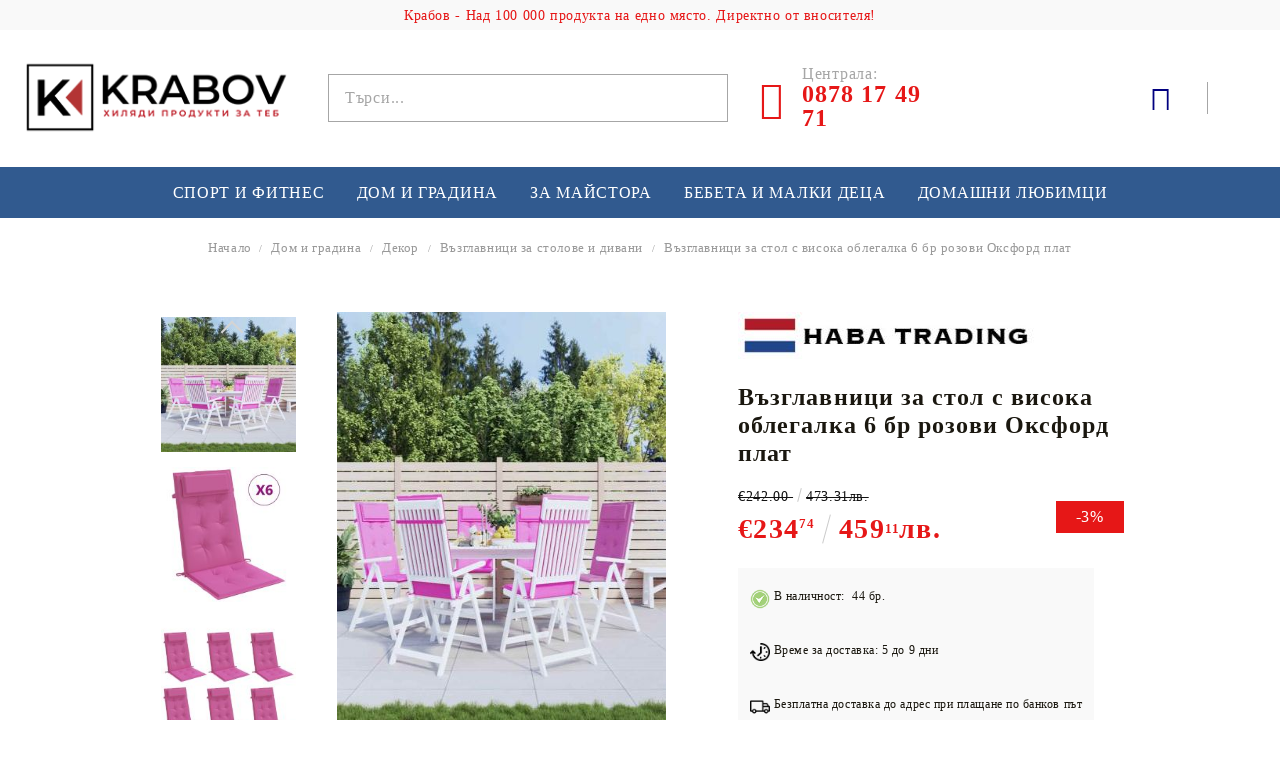

--- FILE ---
content_type: text/html; charset=utf-8
request_url: https://krabov.net/product/297624/vazglavnitsi-za-stol-s-visoka-oblegalka-6-br-rozovi-oksford-plat.html
body_size: 27215
content:
<!DOCTYPE html>
<html lang="bg">
<head>
<meta http-equiv="Content-Type" content="text/html; charset=utf-8" />
<meta http-equiv="Content-Script-Type" content="text/javascript" />
<meta http-equiv="Content-Style-Type" content="text/css" />
<meta name="description" content="Вземете Възглавници за стол с висока облегалка 6 бр розови Оксфорд плат на страхотна и опция безплатна доставка до адрес. Придайте на вашето външно жилищно пространство мигновен свеж вид с тези удобни възглавници за стол с висока облегалка! Практичен материал: Оксфордската тъкан е лека, водоустойчива и издържа на повреди и замърсявания. Преждата, използвана за тъкане, прави плата издръжлив и дишащ. Освен това е естествено устойчив на намачкване.Мек пълнеж: Външната възглавница е с пълнеж от влакна дунапрен за изключителна мекота и оптимален комфорт при седене. Възгл" />
<meta name="keywords" content="Възглавници, стол, висока, облегалка, розови, Оксфорд, плат, Придайте, вашето, външно, жилищно, пространство, мигновен, свеж, тези, удобни, възглавници, стол, висока, облегалка, Практичен, материал, Оксфордската, тъкан, лека, водоустойчива, издържа, повреди, замърсявания, Преждата" />
<meta name="twitter:card" content="summary" /><meta name="twitter:site" content="@server.seliton.com" /><meta name="twitter:title" content="Възглавници за стол с висока облегалка 6 бр розови Оксфорд плат" /><meta name="twitter:description" content="Вземете Възглавници за стол с висока облегалка 6 бр розови Оксфорд плат на страхотна и опция безплатна доставка до адрес. Придайте на вашето външно жилищно пространство мигновен свеж вид с тези удобни възглавници за стол с висока облегалка! Практичен материал: Оксфордската тъкан е лека, водоустойчива и издържа на повреди и замърсявания. Преждата, използвана за тъкане, прави плата издръжлив и дишащ. Освен това е естествено устойчив на намачкване.Мек пълнеж: Външната възглавница е с пълнеж от влакна дунапрен за изключителна мекота и оптимален комфорт при седене. Възгл" /><meta name="twitter:image" content="http://krabov.net/userfiles/productimages/product_6761071.jpg" />
<title>Възглавници за стол с висока облегалка 6 бр розови Оксфорд плат</title>
<link rel="canonical" href="https://krabov.net/product/297624/vazglavnitsi-za-stol-s-visoka-oblegalka-6-br-rozovi-oksford-plat.html" />

<link rel="stylesheet" type="text/css" href="/userfiles/css/css_263_3331.css" />
<script type="text/javascript" src="/userfiles/css/js_263_1669.js"></script>
<meta name="viewport" content="width=device-width, initial-scale=1" />
<link rel="alternate" type="application/rss+xml" title="Новини" href="/module.php?ModuleName=com.summercart.rss&amp;UILanguage=bg&amp;FeedType=News" />
<script type="text/javascript">
$(function(){
	$('.innerbox').colorbox({minWidth: 500, minHeight: 300, maxWidth: '90%', maxHeight: '96%'});
		var maxProducts = 7;
	var httpsDomain = 'https://krabov.net/';
	var searchUrl = '/search.html';
	var seeMoreText = 'вижте още';
	
	SC.Util.initQuickSearch(httpsDomain, maxProducts, searchUrl, seeMoreText);
	});

SC.storeRoot = 'https://krabov.net/';
SC.storeRootPath = '/';
SC.ML.PROVIDE_VALID_EMAIL = 'Трябва да предоставите валиден имейл адрес:';
SC.JSVersion = '';
</script>


		<script type="application/ld+json">
			{
				"@context": "https://schema.org",
				"@type": "BreadcrumbList",
				"itemListElement":
				[
					{
						"@type": "ListItem",
						"position": 1,
						"item":
						{
							"@id": "https://krabov.net/",
							"name": "Начало"
						}
					},
					{
						"@type": "ListItem",
						"position": 2,
						"item":
						{
							"@id": "https://krabov.net/category/4094/dom-i-gradina.html",
							"name": "Дом и градина"
						}
					},
					{
						"@type": "ListItem",
						"position": 3,
						"item":
						{
							"@id": "https://krabov.net/category/4128/dekor.html",
							"name": "Декор"
						}
					},
					{
						"@type": "ListItem",
						"position": 4,
						"item":
						{
							"@id": "https://krabov.net/category/4752/vazglavnitsi-za-stolove-i-divani.html",
							"name": "Възглавници за столове и дивани"
						}
					},
					{
						"@type": "ListItem",
						"position": 5,
						"item":
						{
							"@id": "https://krabov.net/product/297624/vazglavnitsi-za-stol-s-visoka-oblegalka-6-br-rozovi-oksford-plat.html",
							"name": "Възглавници за стол с висока облегалка 6 бр розови Оксфорд плат"
						}
					}
				]
			}
		</script>





<link rel="preload" href="/skins/assets/fonts/awesome-icons-4.7/fontawesome-webfont.woff2" as="font" type="font/woff2" crossorigin />
<link rel="preload" href="/skins/assets/fonts/open-iconic-11/fonts/open-iconic.woff2" as="font" type="font/woff2" crossorigin />
<link rel="preload" href="/skins/assets/fonts/merriweather/Merriweather-Regular.woff2" as="font" type="font/woff2" crossorigin />
<link rel="preload" href="/skins/assets/fonts/montserrat/montserrat-v12-cyrillic_latin-regular.woff2" as="font" type="font/woff2" crossorigin />
<meta property="og:site_name" content="КРАБОВ - Хиляди продукти на склад!" /><meta property="og:locality" content="Пловдив" /><meta property="og:street-address" content="бул. &quot;България&quot; 2, вх. &quot;Б&quot;" /><meta property="og:postal-code" content="4000" /><meta property="og:country-name" content="България" /><meta property="og:email" content="info@krabov.net" /><meta property="og:phone_number" content="0878 17 49 71" /><meta property="og:type" content="product" /><meta property="og:title" content="Възглавници за стол с висока облегалка 6 бр розови Оксфорд плат" /><meta property="og:url" content="https://krabov.net/product/297624/vazglavnitsi-za-stol-s-visoka-oblegalka-6-br-rozovi-oksford-plat.html" /><meta property="og:image" content="https://krabov.net/userfiles/productimages/product_6761071.jpg" /><meta property="og:description" content="Придайте на вашето външно жилищно пространство мигновен свеж вид с тези удобни възглавници за стол с висока облегалка! Практичен материал: Оксфордската тъкан е лека, водоустойчива и издържа на повреди и замърсявания. Преждата, използвана за тъкане, прави плата издръжлив и дишащ. Освен това е естествено устойчив на намачкване.Мек пълнеж: Външната възглавница е с пълнеж от влакна дунапрен за изключителна мекота и оптимален комфорт при седене. Възглавницата за стол възвръща първоначалната си форма след всяка употреба.Широко приложение: Възглавницата е подходяща не само за употреба на открито върху градински и дворни мебели, но може да се използва и на закрито като възглавничка за кресло и офис стол. Освен това е красива декорация, която придава на дома ви свеж вид. Добре е да се знае:Продуктът е опакован под вакуум, така че се нуждае от известно време, за да се разшири и възстанови първоначалната си форма." /><!-- Global site tag (gtag.js) - Google Analytics -->
<script>
	window.gtag_loaded = true;
	window.dataLayer = window.dataLayer || [];
	function gtag(){dataLayer.push(arguments);}
	
			gtag('consent', 'default', {
			'ad_storage': 'granted',
			'ad_user_data': 'granted',
			'ad_personalization': 'granted',
			'analytics_storage': 'granted',
			'functionality_storage': 'granted',
			'personalization_storage': 'granted',
			'security_storage': 'granted'
		});
	</script>
<script async src="https://www.googletagmanager.com/gtag/js?id=G-70JCBG9HV6 "></script>
<script>
	gtag('js', new Date());
	gtag('config', 'G-70JCBG9HV6 ', {'allow_enhanced_conversions':true});
</script>
<!-- /Global site tag (gtag.js) - Google Analytics -->
</head>

<body class="lang-bg dynamic-page dynamic-page-product layout-128 layout-type-wide products-per-row-5 " >
	
		
	<div class="c-body-container js-body-container">
		<div class="c-body-container__sub">
		
		<header class="c-header container js-header-container">
			
						
			<div class="c-header__topline">
				<div class="c-header__top-line-phone-sticky">
					<a class="c-header__phone-number-sticky" href="tel:0878 17 49 71">0878 17 49 71</a>
				</div>
				<div class="c-header__intro-text">Крабов - Над 100 000 продукта на едно място. Директно от вносителя!
</div>
				<div class="c-header__top-line-empty"></div>
			</div>
			
			<div class="c-header__standard">
				<div class="c-header__main-information c-header__logo--is-image">
					
					<div class="c-header__logo c-header__logo--is-image">
						<a class="c-header__logo-link is-image" href="/">
							<img class="c-header__logo-image" src="/userfiles/logo/krabov%20logo%20web.png" alt="КРАБОВ - Хиляди продукти на склад!" width="298" height="88" />													</a>
						<!--  -->
					</div>
					
					<div class="c-header__search-and-phone">
						<div class="c-header__search-form-icon-wrapper">
							<div class="c-header__search js-header-search">
								<div class="c-header__search-advanced"><a href="/search.html?action=dmAdvancedSearch">Разширено търсене</a></div>
								<form action="/search.html" class="c-header_search_form js-header-search-form js-append-after-search-results-desktop">
									<input type="text" class="c-header__search_input js-header-search-input" id="sbox" name="phrase" value="" placeholder="Търси..." />
									<span class="c-header__search-button"><input type="submit" value="Търси" class="c-header__search-button-submit" /></span>
								</form>
							</div>
						</div>
						
						<div class="c-header__phone-wrapper c-header__contacet-row">
							<a class="c-header__phone-number" href="tel:0878 17 49 71">
								<span class="c-header__phone-label">Централа:</span>
								<span class="c-header__phone-numbers">0878 17 49 71</span>
							</a>
						</div>
					</div>
					
					<div class="c-header__int-and-profile">
						<div class="c-header__lang-currency js-mobile-international">
							<div class="c-header__profile-toggle-icon js-lang-cur-popup-toggle"></div>
							<div class="c-header__lang-currency-popup js-lang-cur-popup-content is-hidden">
								<div class="c-header__lang-currency-popup-inner">
									<span class="c-header__lang-currency-popup-close js-lang-cur-popup-close"></span>
									<div class="c-header__profile-dd">
										<h4 class="c-header__profile-section-title">Моят профил</h4>
										<div class="c-header__profile-dd-inner">
																						
																						<a href="https://krabov.net/login.html" class="c-header__profile_link c-header__profile-login">Вход</a>
											<a href="https://krabov.net/register.html" class="c-header__profile_link c-header__profile-register">Регистрация</a>
																					</div>
									</div>
									
																		<h4 class="c-header__curr-section-title">Валута</h4>
									<div class="c-header__currency">
										<div class="c_header__currency-selected">
											<span class="c_header__currency-selected-code">EUR</span>
										</div>
										<input type="hidden" name="CurrencyID" class="CurrencyID" id="js-selected-currencyid" value="2" />
										
										<div class="c-header__currency-list-dd">
											<ul id="currency-list" class="c-header__currency-list">
																							<li class="c-header__currency-selector js-currency-selector " id="currencyId_1">USD</li>
																							<li class="c-header__currency-selector js-currency-selector selected" id="currencyId_2">EUR</li>
																							<li class="c-header__currency-selector js-currency-selector " id="currencyId_6">BGN</li>
																						</ul>
										</div>
									</div>
																		
																	</div>
							</div>
						</div>
						
																		<div class="c-header__cart js-header-cart">
														<div class="c-header__cart-wrapper js-header-mini-cart-wrapper">
								<div class="c-header__cart--empty-icon"></div>
							</div>
														
													</div>
											</div>
					
				</div>
			</div>
			
			
			<div class="c-header__mobile">
				
				<div class="c-header__standard-logo-section">
					<h2 class="c-header__logo c-header__logo--is-image">
						<a href="/">
							<img class="c-header__logo-image" src="/userfiles/logo/krabov%20logo%20web.png" alt="КРАБОВ - Хиляди продукти на склад!" width="298" height="88" />													</a>
					</h2>
				</div>
				
				<div class="c-header__phone-wrapper-mobile">
					<a class="c-header__phone-number" href="tel:0878 17 49 71">0878 17 49 71</a>
				</div>
				
				<div class="c-header__mobile-main-section">
					<div class="c-header__mobile-menu-wrapper">
						<div class="c-header__mobile-menu-item mobile-menu-item-nav js-mobile-menu-toggle-nav"></div>
						<div class="c-header__mobile-menu-content js-mobile-menu-conteiner">
							<div class="c-header__mobile-menu-logo">
								<a href="/">
									<img class="c-header__logo-image" src="/userfiles/logo/krabov%20logo%20web.png" alt="КРАБОВ - Хиляди продукти на склад!" width="298" height="88" />																	</a>
								<span class="c-header__mobile-close-menu js-close-menu-dd"></span>
							</div>
							
							<div class="c-header__mobile-menu js-mobile-main-menu-content"></div>
							
							<div class="c-header__mobile-menu js-mobile-top-menu-content"></div>
							
							<div class="c-header__mobile-profile-wrapper">
																
																<a href="https://krabov.net/login.html" class="c-header__profile_link c-header__profile-login">Вход</a>
								<a href="https://krabov.net/register.html" class="c-header__profile_link c-header__profile-register">Регистрация</a>
															</div>

							<div class="c-header__mobile-international js-mobile-international"></div>
						</div>
					</div>
					
					<div class="c-header__search c-header__search--mobile">
						<form action="/search.html" class="c-header_search_form js-append-after-search-results-mobile">
							<input type="text" class="c-header__search_input c-header__search_input--mobile js-header-search-input" id="js-search-phrase" name="phrase" value="" placeholder="Търси..." />
							<span class="c-header__search-button"><input type="submit" value="Търси" class="c-header__search-button-submit" /></span>
						</form>
					</div>
					
															<div class="c-header__mobile-menu-item">
												<a id="mobile-cart" class="mobile-menu-item-cart js-mobile-menu-item-cart" href="https://krabov.net/cart.html"></a>
												
											</div>
									</div>
			</div>
			
		</header><!-- header container -->
		
		<main>
<div class="o-column c-layout-top o-layout--horizontal c-layout-top__sticky sticky js-layout-top">
	<div class="c-layout-wrapper c-layout-top__sticky-wrapper">
		<div class="o-box c-box-main-menu js-main-menu-box">

	<div class="o-box-content c-box-main-menu__content">
		<ul class="c-box-main-menu__list">
							<li class="menu-item-mega-menu c-box-main-menu__item js-box-main-menu__item1">
					<a href="/category/4103/sport-i-fitnes.html" title="Спорт и Фитнес" class="c-box-main-menu__item-link">
												Спорт и Фитнес
						<span class="c-box-main-menu__mobile-control js-mobile-control"><span>+</span></span>
					</a>
											<ul class="c-mega-menu__rows-list js-mega-menu-list">
		<li class="c-mega-menu__row js-mega-menu__row">
					<div class="c-mega-menu__title-box c-mega-menu__titile-width-33.3% js-mega-menu-title-box" style="width:33.3%;"><span>Отдих на открито</span></div>
			<div class="c-mega-menu__content-box c-mega-menu__content-width-33.3% js-mega-menu-content-box" style="width:33.3%;"><div id="box-megabox-0-1-120" class="c-box c-box--megabox-0-1-120 c-box-subcategories-with-level ">
	
			<div class="c-box-subcategories-with-level__title-wrapper o-box-title-wrapper">
			<h2 class="c-box-subcategories-with-level__title o-box-title">Отдих на открито</h2>
		</div>
		
	<div class="c-box-subcategories-with-level__box-content">
		<ul class="c-subcategory-with-level__category-list">
			<li class="c-subcategory-with-level__category-item ">
			<a href="/category/4152/koloezdene.html" class="c-subcategory-with-level__category-name-link ">
								<span class="c-subcategory-with-level__category-name">Колоездене</span>
									<span class="c-subcategory-with-level__toggle js-mobile-control "></span>
							</a>
			
		</li>
			<li class="c-subcategory-with-level__category-item ">
			<a href="/category/4108/lov-i-strelba.html" class="c-subcategory-with-level__category-name-link ">
								<span class="c-subcategory-with-level__category-name">Лов и стрелба</span>
									<span class="c-subcategory-with-level__toggle js-mobile-control "></span>
							</a>
			
		</li>
			<li class="c-subcategory-with-level__category-item ">
			<a href="/category/4331/ribolov.html" class="c-subcategory-with-level__category-name-link ">
								<span class="c-subcategory-with-level__category-name">Риболов</span>
									<span class="c-subcategory-with-level__toggle js-mobile-control "></span>
							</a>
			
		</li>
			<li class="c-subcategory-with-level__category-item ">
			<a href="/category/4318/kamping-i-turizam.html" class="c-subcategory-with-level__category-name-link ">
								<span class="c-subcategory-with-level__category-name">Къмпинг и туризъм</span>
									<span class="c-subcategory-with-level__toggle js-mobile-control "></span>
							</a>
			
		</li>
			<li class="c-subcategory-with-level__category-item ">
			<a href="/category/4810/katerene.html" class="c-subcategory-with-level__category-name-link ">
								<span class="c-subcategory-with-level__category-name">Катерене</span>
									<span class="c-subcategory-with-level__toggle js-mobile-control "></span>
							</a>
			
		</li>
			<li class="c-subcategory-with-level__category-item ">
			<a href="/category/4105/grebane-i-vodni-sportove.html" class="c-subcategory-with-level__category-name-link ">
								<span class="c-subcategory-with-level__category-name">Гребане и водни спортове</span>
									<span class="c-subcategory-with-level__toggle js-mobile-control "></span>
							</a>
			
		</li>
			<li class="c-subcategory-with-level__category-item ">
			<a href="/category/4451/konen-sport.html" class="c-subcategory-with-level__category-name-link ">
								<span class="c-subcategory-with-level__category-name">Конен спорт</span>
									<span class="c-subcategory-with-level__toggle js-mobile-control "></span>
							</a>
			
		</li>
	</ul>
	</div>
</div>
</div>
					<div class="c-mega-menu__title-box c-mega-menu__titile-width-33.4% js-mega-menu-title-box" style="width:33.4%;"><span>Фитнес упражнения</span></div>
			<div class="c-mega-menu__content-box c-mega-menu__content-width-33.4% js-mega-menu-content-box" style="width:33.4%;"><div id="box-megabox-0-2-120" class="c-box c-box--megabox-0-2-120 c-box-subcategories-with-level ">
	
			<div class="c-box-subcategories-with-level__title-wrapper o-box-title-wrapper">
			<h2 class="c-box-subcategories-with-level__title o-box-title">Фитнес упражнения</h2>
		</div>
		
	<div class="c-box-subcategories-with-level__box-content">
		<ul class="c-subcategory-with-level__category-list">
			<li class="c-subcategory-with-level__category-item ">
			<a href="/category/4768/vdigane-na-tezhesti.html" class="c-subcategory-with-level__category-name-link ">
								<span class="c-subcategory-with-level__category-name">Вдигане на тежести</span>
									<span class="c-subcategory-with-level__toggle js-mobile-control "></span>
							</a>
			
		</li>
			<li class="c-subcategory-with-level__category-item ">
			<a href="/category/4569/kardio.html" class="c-subcategory-with-level__category-name-link ">
								<span class="c-subcategory-with-level__category-name">Кардио</span>
									<span class="c-subcategory-with-level__toggle js-mobile-control "></span>
							</a>
			
		</li>
			<li class="c-subcategory-with-level__category-item ">
			<a href="/category/4158/yoga-i-pilates.html" class="c-subcategory-with-level__category-name-link ">
								<span class="c-subcategory-with-level__category-name">Йога и пилатес</span>
									<span class="c-subcategory-with-level__toggle js-mobile-control "></span>
							</a>
			
		</li>
			<li class="c-subcategory-with-level__category-item ">
			<a href="/category/8555/lezhanki-za-uprazhnenia.html" class="c-subcategory-with-level__category-name-link ">
								<span class="c-subcategory-with-level__category-name">Лежанки за упражнения</span>
							</a>
			
		</li>
			<li class="c-subcategory-with-level__category-item ">
			<a href="/category/9359/trenazhori-za-balans.html" class="c-subcategory-with-level__category-name-link ">
								<span class="c-subcategory-with-level__category-name">Тренажори за баланс</span>
							</a>
			
		</li>
			<li class="c-subcategory-with-level__category-item ">
			<a href="/category/9868/podlozhki-za-fitnes-uredi.html" class="c-subcategory-with-level__category-name-link ">
								<span class="c-subcategory-with-level__category-name">Подложки за фитнес уреди</span>
							</a>
			
		</li>
			<li class="c-subcategory-with-level__category-item ">
			<a href="/category/9968/lostove-za-nabirane.html" class="c-subcategory-with-level__category-name-link ">
								<span class="c-subcategory-with-level__category-name">Лостове за набиране</span>
							</a>
			
		</li>
			<li class="c-subcategory-with-level__category-item ">
			<a href="/category/10011/silovi-kuli.html" class="c-subcategory-with-level__category-name-link ">
								<span class="c-subcategory-with-level__category-name">Силови кули</span>
							</a>
			
		</li>
			<li class="c-subcategory-with-level__category-item ">
			<a href="/category/10019/yoga-i-pilates.html" class="c-subcategory-with-level__category-name-link ">
								<span class="c-subcategory-with-level__category-name">Йога и пилатес</span>
							</a>
			
		</li>
	</ul>
	</div>
</div>
</div>
					<div class="c-mega-menu__title-box c-mega-menu__titile-width-33.3% js-mega-menu-title-box" style="width:33.3%;"><span>Атлетика</span></div>
			<div class="c-mega-menu__content-box c-mega-menu__content-width-33.3% js-mega-menu-content-box" style="width:33.3%;"><div id="box-megabox-0-3-120" class="c-box c-box--megabox-0-3-120 c-box-subcategories-with-level ">
	
			<div class="c-box-subcategories-with-level__title-wrapper o-box-title-wrapper">
			<h2 class="c-box-subcategories-with-level__title o-box-title">Атлетика</h2>
		</div>
		
	<div class="c-box-subcategories-with-level__box-content">
		<ul class="c-subcategory-with-level__category-list">
			<li class="c-subcategory-with-level__category-item ">
			<a href="/category/8633/basketbol.html" class="c-subcategory-with-level__category-name-link ">
								<span class="c-subcategory-with-level__category-name">Баскетбол</span>
									<span class="c-subcategory-with-level__toggle js-mobile-control "></span>
							</a>
			
		</li>
			<li class="c-subcategory-with-level__category-item ">
			<a href="/category/8647/boks-i-boyni-izkustva.html" class="c-subcategory-with-level__category-name-link ">
								<span class="c-subcategory-with-level__category-name">Бокс и бойни изкуства</span>
									<span class="c-subcategory-with-level__toggle js-mobile-control "></span>
							</a>
			
		</li>
			<li class="c-subcategory-with-level__category-item ">
			<a href="/category/8714/beyzbol-i-softbol.html" class="c-subcategory-with-level__category-name-link ">
								<span class="c-subcategory-with-level__category-name">Бейзбол и софтбол</span>
									<span class="c-subcategory-with-level__toggle js-mobile-control "></span>
							</a>
			
		</li>
			<li class="c-subcategory-with-level__category-item ">
			<a href="/category/8848/hokey-i-lakros.html" class="c-subcategory-with-level__category-name-link ">
								<span class="c-subcategory-with-level__category-name">Хокей и лакрос</span>
									<span class="c-subcategory-with-level__toggle js-mobile-control "></span>
							</a>
			
		</li>
			<li class="c-subcategory-with-level__category-item ">
			<a href="/category/9379/osnovno-sportno-oborudvane.html" class="c-subcategory-with-level__category-name-link ">
								<span class="c-subcategory-with-level__category-name">Основно спортно оборудване</span>
									<span class="c-subcategory-with-level__toggle js-mobile-control "></span>
							</a>
			
		</li>
	</ul>
	</div>
</div>
</div>
			</li>
	</ul>

									</li>
				<li class="c-box-main-menu__separator">|</li>							<li class="menu-item-mega-menu c-box-main-menu__item js-box-main-menu__item1">
					<a href="/category/4094/dom-i-gradina.html" title="Дом и градина" class="c-box-main-menu__item-link">
						<img class="c-box-main-menu__item-image" src="/userfiles/menuitems/menuitem_88.jpg" alt="" width="24" height="24" />						Дом и градина
						<span class="c-box-main-menu__mobile-control js-mobile-control"><span>+</span></span>
					</a>
											<ul class="c-mega-menu__rows-list js-mega-menu-list">
		<li class="c-mega-menu__row js-mega-menu__row">
					<div class="c-mega-menu__title-box c-mega-menu__titile-width-100% js-mega-menu-title-box" style="width:100%;"></div>
			<div class="c-mega-menu__content-box c-mega-menu__content-width-100% js-mega-menu-content-box" style="width:100%;"><div id="box-megabox-0-1-88" class="c-box c-box--megabox-0-1-88 c-box-categories js-box-categories ">

	<a class="c-box-categories__main-category-link" href="/category/4094/dom-i-gradina.html">	
		</a>
	<ul class="c-box-categories__list">
				<li class="c-box-categories__category c-box-categories__categories-per-row-3">
			<a class="c-box-categories__category-title-link" href="/category/4128/dekor.html" title="Декор (15243)">
								<div class="c-box-categories__category-name-wrapper">
					<span class="c-box-categories__category-name">Декор</span> 
									</div>
			</a>
		</li>
				<li class="c-box-categories__category c-box-categories__categories-per-row-3">
			<a class="c-box-categories__category-title-link" href="/category/4175/aksesoari-za-banya.html" title="Аксесоари за баня (184)">
								<div class="c-box-categories__category-name-wrapper">
					<span class="c-box-categories__category-name">Аксесоари за баня</span> 
									</div>
			</a>
		</li>
				<li class="c-box-categories__category c-box-categories__categories-per-row-3">
			<a class="c-box-categories__category-title-link" href="/category/4452/sigurnost-za-doma-i-biznesa.html" title="Сигурност за дома и бизнеса (17)">
								<div class="c-box-categories__category-name-wrapper">
					<span class="c-box-categories__category-name">Сигурност за дома и бизнеса</span> 
									</div>
			</a>
		</li>
				<li class="c-box-categories__category c-box-categories__categories-per-row-3">
			<a class="c-box-categories__category-title-link" href="/category/4760/aksesoari-za-osvetitelni-tela.html" title="Аксесоари за осветителни тела (54)">
								<div class="c-box-categories__category-name-wrapper">
					<span class="c-box-categories__category-name">Аксесоари за осветителни тела</span> 
									</div>
			</a>
		</li>
				<li class="c-box-categories__category c-box-categories__categories-per-row-3">
			<a class="c-box-categories__category-title-link" href="/category/4218/mebeli.html" title="Мебели (99807)">
								<div class="c-box-categories__category-name-wrapper">
					<span class="c-box-categories__category-name">Мебели</span> 
									</div>
			</a>
		</li>
				<li class="c-box-categories__category c-box-categories__categories-per-row-3">
			<a class="c-box-categories__category-title-link" href="/category/4623/osvetlenie.html" title="Осветление (992)">
								<div class="c-box-categories__category-name-wrapper">
					<span class="c-box-categories__category-name">Осветление</span> 
									</div>
			</a>
		</li>
				<li class="c-box-categories__category c-box-categories__categories-per-row-3">
			<a class="c-box-categories__category-title-link" href="/category/4115/kuhnya-i-hranene.html" title="Кухня и хранене (554)">
								<div class="c-box-categories__category-name-wrapper">
					<span class="c-box-categories__category-name">Кухня и хранене</span> 
									</div>
			</a>
		</li>
				<li class="c-box-categories__category c-box-categories__categories-per-row-3">
			<a class="c-box-categories__category-title-link" href="/category/4148/baseyn-i-spa.html" title="Басейн и спа (460)">
								<div class="c-box-categories__category-name-wrapper">
					<span class="c-box-categories__category-name">Басейн и спа</span> 
									</div>
			</a>
		</li>
				<li class="c-box-categories__category c-box-categories__categories-per-row-3">
			<a class="c-box-categories__category-title-link" href="/category/4382/aksesoari-za-bitova-tehnika.html" title="Аксесоари за битова техника (348)">
								<div class="c-box-categories__category-name-wrapper">
					<span class="c-box-categories__category-name">Аксесоари за битова техника</span> 
									</div>
			</a>
		</li>
				<li class="c-box-categories__category c-box-categories__categories-per-row-3">
			<a class="c-box-categories__category-title-link" href="/category/4184/domakinski-uredi.html" title="Домакински уреди (35)">
								<div class="c-box-categories__category-name-wrapper">
					<span class="c-box-categories__category-name">Домакински уреди</span> 
									</div>
			</a>
		</li>
				<li class="c-box-categories__category c-box-categories__categories-per-row-3">
			<a class="c-box-categories__category-title-link" href="/category/4191/domakinski-posobia.html" title="Домакински пособия (3303)">
								<div class="c-box-categories__category-name-wrapper">
					<span class="c-box-categories__category-name">Домакински пособия</span> 
									</div>
			</a>
		</li>
				<li class="c-box-categories__category c-box-categories__categories-per-row-3">
			<a class="c-box-categories__category-title-link" href="/category/4282/spalno-belyo-i-artikuli.html" title="Спално бельо и артикули (4602)">
								<div class="c-box-categories__category-name-wrapper">
					<span class="c-box-categories__category-name">Спално бельо и артикули</span> 
									</div>
			</a>
		</li>
				<li class="c-box-categories__category c-box-categories__categories-per-row-3">
			<a class="c-box-categories__category-title-link" href="/category/4898/ozelenyavane.html" title="Озеленяване (4)">
								<div class="c-box-categories__category-name-wrapper">
					<span class="c-box-categories__category-name">Озеленяване</span> 
									</div>
			</a>
		</li>
				<li class="c-box-categories__category c-box-categories__categories-per-row-3">
			<a class="c-box-categories__category-title-link" href="/category/4124/dvor-i-gradina.html" title="Двор и градина (12865)">
								<div class="c-box-categories__category-name-wrapper">
					<span class="c-box-categories__category-name">Двор и градина</span> 
									</div>
			</a>
		</li>
				<li class="c-box-categories__category c-box-categories__categories-per-row-3">
			<a class="c-box-categories__category-title-link" href="/category/4095/aksesoari-za-kamini-i-pechki-na-darva.html" title="Аксесоари за камини и печки на дърва (423)">
								<div class="c-box-categories__category-name-wrapper">
					<span class="c-box-categories__category-name">Аксесоари за камини и печки на дърва</span> 
									</div>
			</a>
		</li>
				<li class="c-box-categories__category c-box-categories__categories-per-row-3">
			<a class="c-box-categories__category-title-link" href="/category/4873/kamini.html" title="Камини (120)">
								<div class="c-box-categories__category-name-wrapper">
					<span class="c-box-categories__category-name">Камини</span> 
									</div>
			</a>
		</li>
				<li class="c-box-categories__category c-box-categories__categories-per-row-3">
			<a class="c-box-categories__category-title-link" href="/category/4142/aksesoari-za-pushachi.html" title="Аксесоари за пушачи (3)">
								<div class="c-box-categories__category-name-wrapper">
					<span class="c-box-categories__category-name">Аксесоари за пушачи</span> 
									</div>
			</a>
		</li>
				<li class="c-box-categories__category c-box-categories__categories-per-row-3">
			<a class="c-box-categories__category-title-link" href="/category/7111/chadari-za-dazhd.html" title="Чадъри за дъжд (11)">
								<div class="c-box-categories__category-name-wrapper">
					<span class="c-box-categories__category-name">Чадъри за дъжд</span> 
									</div>
			</a>
		</li>
				<li class="c-box-categories__category c-box-categories__categories-per-row-3">
			<a class="c-box-categories__category-title-link" href="/category/8789/avariyna-gotovnost.html" title="Аварийна готовност (4)">
								<div class="c-box-categories__category-name-wrapper">
					<span class="c-box-categories__category-name">Аварийна готовност</span> 
									</div>
			</a>
		</li>
			</ul>

</div></div>
			</li>
		<li class="c-mega-menu__row js-mega-menu__row">
					<div class="c-mega-menu__title-box c-mega-menu__titile-width-17% js-mega-menu-title-box" style="width:17%;"></div>
			<div class="c-mega-menu__content-box c-mega-menu__content-width-17% js-mega-menu-content-box" style="width:17%;"></div>
					<div class="c-mega-menu__title-box c-mega-menu__titile-width-17% js-mega-menu-title-box" style="width:17%;"></div>
			<div class="c-mega-menu__content-box c-mega-menu__content-width-17% js-mega-menu-content-box" style="width:17%;"></div>
					<div class="c-mega-menu__title-box c-mega-menu__titile-width-17% js-mega-menu-title-box" style="width:17%;"></div>
			<div class="c-mega-menu__content-box c-mega-menu__content-width-17% js-mega-menu-content-box" style="width:17%;"></div>
					<div class="c-mega-menu__title-box c-mega-menu__titile-width-17% js-mega-menu-title-box" style="width:17%;"></div>
			<div class="c-mega-menu__content-box c-mega-menu__content-width-17% js-mega-menu-content-box" style="width:17%;"></div>
					<div class="c-mega-menu__title-box c-mega-menu__titile-width-32% js-mega-menu-title-box" style="width:32%;"></div>
			<div class="c-mega-menu__content-box c-mega-menu__content-width-32% js-mega-menu-content-box" style="width:32%;"></div>
			</li>
	</ul>

									</li>
				<li class="c-box-main-menu__separator">|</li>							<li class="menu-item-mega-menu c-box-main-menu__item js-box-main-menu__item1">
					<a href="/category/4139/za-maystora.html" title="За майстора" class="c-box-main-menu__item-link">
						<img class="c-box-main-menu__item-image" src="/userfiles/menuitems/menuitem_94.jpg" alt="" width="24" height="24" />						За майстора
						<span class="c-box-main-menu__mobile-control js-mobile-control"><span>+</span></span>
					</a>
											<ul class="c-mega-menu__rows-list js-mega-menu-list">
		<li class="c-mega-menu__row js-mega-menu__row">
					<div class="c-mega-menu__title-box c-mega-menu__titile-width-100% js-mega-menu-title-box" style="width:100%;"></div>
			<div class="c-mega-menu__content-box c-mega-menu__content-width-100% js-mega-menu-content-box" style="width:100%;"><div id="box-megabox-0-1-94" class="c-box c-box--megabox-0-1-94 c-box-categories js-box-categories ">

	<a class="c-box-categories__main-category-link" href="/category/4139/za-maystora.html">	
		</a>
	<ul class="c-box-categories__list">
				<li class="c-box-categories__category c-box-categories__categories-per-row-3">
			<a class="c-box-categories__category-title-link" href="/category/4807/stroitelni-konsumativi.html" title="Строителни консумативи (45)">
								<div class="c-box-categories__category-name-wrapper">
					<span class="c-box-categories__category-name">Строителни консумативи</span> 
									</div>
			</a>
		</li>
				<li class="c-box-categories__category c-box-categories__categories-per-row-3">
			<a class="c-box-categories__category-title-link" href="/category/4206/vodoprovod.html" title="Водопровод (1219)">
								<div class="c-box-categories__category-name-wrapper">
					<span class="c-box-categories__category-name">Водопровод</span> 
									</div>
			</a>
		</li>
				<li class="c-box-categories__category c-box-categories__categories-per-row-3">
			<a class="c-box-categories__category-title-link" href="/category/4177/aksesoari-za-instrumenti.html" title="Аксесоари за инструменти (54)">
								<div class="c-box-categories__category-name-wrapper">
					<span class="c-box-categories__category-name">Аксесоари за инструменти</span> 
									</div>
			</a>
		</li>
				<li class="c-box-categories__category c-box-categories__categories-per-row-3">
			<a class="c-box-categories__category-title-link" href="/category/4140/ogradi-i-zagrazhdenia.html" title="Огради и заграждения (1514)">
								<div class="c-box-categories__category-name-wrapper">
					<span class="c-box-categories__category-name">Огради и заграждения</span> 
									</div>
			</a>
		</li>
				<li class="c-box-categories__category c-box-categories__categories-per-row-3">
			<a class="c-box-categories__category-title-link" href="/category/4195/harduer-aksesoari.html" title="Хардуер аксесоари (2854)">
								<div class="c-box-categories__category-name-wrapper">
					<span class="c-box-categories__category-name">Хардуер аксесоари</span> 
									</div>
			</a>
		</li>
				<li class="c-box-categories__category c-box-categories__categories-per-row-3">
			<a class="c-box-categories__category-title-link" href="/category/4182/stroitelni-materiali.html" title="Строителни материали (2045)">
								<div class="c-box-categories__category-name-wrapper">
					<span class="c-box-categories__category-name">Строителни материали</span> 
									</div>
			</a>
		</li>
				<li class="c-box-categories__category c-box-categories__categories-per-row-3">
			<a class="c-box-categories__category-title-link" href="/category/4180/instrumenti.html" title="Инструменти (205)">
								<div class="c-box-categories__category-name-wrapper">
					<span class="c-box-categories__category-name">Инструменти</span> 
									</div>
			</a>
		</li>
				<li class="c-box-categories__category c-box-categories__categories-per-row-3">
			<a class="c-box-categories__category-title-link" href="/category/4408/pompi.html" title="Помпи (6)">
								<div class="c-box-categories__category-name-wrapper">
					<span class="c-box-categories__category-name">Помпи</span> 
									</div>
			</a>
		</li>
				<li class="c-box-categories__category c-box-categories__categories-per-row-3">
			<a class="c-box-categories__category-title-link" href="/category/5962/pompi.html" title="Помпи (13)">
								<div class="c-box-categories__category-name-wrapper">
					<span class="c-box-categories__category-name">Помпи</span> 
									</div>
			</a>
		</li>
				<li class="c-box-categories__category c-box-categories__categories-per-row-3">
			<a class="c-box-categories__category-title-link" href="/category/8144/instrumenti.html" title="Инструменти (57)">
								<div class="c-box-categories__category-name-wrapper">
					<span class="c-box-categories__category-name">Инструменти</span> 
									</div>
			</a>
		</li>
				<li class="c-box-categories__category c-box-categories__categories-per-row-3">
			<a class="c-box-categories__category-title-link" href="/category/8493/katinari-i-klyuchove.html" title="Катинари и ключове (1)">
								<div class="c-box-categories__category-name-wrapper">
					<span class="c-box-categories__category-name">Катинари и ключове</span> 
									</div>
			</a>
		</li>
				<li class="c-box-categories__category c-box-categories__categories-per-row-3">
			<a class="c-box-categories__category-title-link" href="/category/9749/katinari-i-klyuchove.html" title="Катинари и ключове (31)">
								<div class="c-box-categories__category-name-wrapper">
					<span class="c-box-categories__category-name">Катинари и ключове</span> 
									</div>
			</a>
		</li>
			</ul>

</div></div>
			</li>
		<li class="c-mega-menu__row js-mega-menu__row">
					<div class="c-mega-menu__title-box c-mega-menu__titile-width-20% js-mega-menu-title-box" style="width:20%;"></div>
			<div class="c-mega-menu__content-box c-mega-menu__content-width-20% js-mega-menu-content-box" style="width:20%;"></div>
					<div class="c-mega-menu__title-box c-mega-menu__titile-width-20% js-mega-menu-title-box" style="width:20%;"></div>
			<div class="c-mega-menu__content-box c-mega-menu__content-width-20% js-mega-menu-content-box" style="width:20%;"></div>
					<div class="c-mega-menu__title-box c-mega-menu__titile-width-20% js-mega-menu-title-box" style="width:20%;"></div>
			<div class="c-mega-menu__content-box c-mega-menu__content-width-20% js-mega-menu-content-box" style="width:20%;"></div>
					<div class="c-mega-menu__title-box c-mega-menu__titile-width-20% js-mega-menu-title-box" style="width:20%;"></div>
			<div class="c-mega-menu__content-box c-mega-menu__content-width-20% js-mega-menu-content-box" style="width:20%;"></div>
					<div class="c-mega-menu__title-box c-mega-menu__titile-width-20% js-mega-menu-title-box" style="width:20%;"></div>
			<div class="c-mega-menu__content-box c-mega-menu__content-width-20% js-mega-menu-content-box" style="width:20%;"></div>
			</li>
	</ul>

									</li>
				<li class="c-box-main-menu__separator">|</li>							<li class="menu-item-mega-menu c-box-main-menu__item js-box-main-menu__item1">
					<a href="#" title="Бебета и малки деца" class="c-box-main-menu__item-link">
						<img class="c-box-main-menu__item-image" src="/userfiles/menuitems/menuitem_96.jpg" alt="" width="24" height="24" />						Бебета и малки деца
						<span class="c-box-main-menu__mobile-control js-mobile-control"><span>+</span></span>
					</a>
											<ul class="c-mega-menu__rows-list js-mega-menu-list">
		<li class="c-mega-menu__row js-mega-menu__row">
					<div class="c-mega-menu__title-box c-mega-menu__titile-width-100% js-mega-menu-title-box" style="width:100%;"></div>
			<div class="c-mega-menu__content-box c-mega-menu__content-width-100% js-mega-menu-content-box" style="width:100%;"><div id="box-megabox-0-1-96" class="c-box c-box--megabox-0-1-96 c-box-categories js-box-categories ">

	<a class="c-box-categories__main-category-link" href="/category/4252/bebeta-i-malki-detsa.html">	
		</a>
	<ul class="c-box-categories__list">
				<li class="c-box-categories__category c-box-categories__categories-per-row-3">
			<a class="c-box-categories__category-title-link" href="/category/4111/igrachki-i-igri.html" title="Играчки и игри (648)">
								<div class="c-box-categories__category-name-wrapper">
					<span class="c-box-categories__category-name">Играчки и игри</span> 
									</div>
			</a>
		</li>
				<li class="c-box-categories__category c-box-categories__categories-per-row-3">
			<a class="c-box-categories__category-title-link" href="/category/4253/bebeshki-igrachki-i-aktivna-gimnastika.html" title="Бебешки играчки и активна гимнастика (21)">
								<div class="c-box-categories__category-name-wrapper">
					<span class="c-box-categories__category-name">Бебешки играчки и активна гимнастика</span> 
									</div>
			</a>
		</li>
				<li class="c-box-categories__category c-box-categories__categories-per-row-3">
			<a class="c-box-categories__category-title-link" href="/category/4261/sigurnost-za-bebeto.html" title="Сигурност за бебето (63)">
								<div class="c-box-categories__category-name-wrapper">
					<span class="c-box-categories__category-name">Сигурност за бебето</span> 
									</div>
			</a>
		</li>
				<li class="c-box-categories__category c-box-categories__categories-per-row-3">
			<a class="c-box-categories__category-title-link" href="/category/4264/transport-za-bebeto.html" title="Транспорт за бебето (45)">
								<div class="c-box-categories__category-name-wrapper">
					<span class="c-box-categories__category-name">Транспорт за бебето</span> 
									</div>
			</a>
		</li>
				<li class="c-box-categories__category c-box-categories__categories-per-row-3">
			<a class="c-box-categories__category-title-link" href="/category/7982/pampersi.html" title="Памперси (6)">
								<div class="c-box-categories__category-name-wrapper">
					<span class="c-box-categories__category-name">Памперси</span> 
									</div>
			</a>
		</li>
				<li class="c-box-categories__category c-box-categories__categories-per-row-3">
			<a class="c-box-categories__category-title-link" href="/category/9321/karmene-i-hranene.html" title="Кърмене и хранене (3)">
								<div class="c-box-categories__category-name-wrapper">
					<span class="c-box-categories__category-name">Кърмене и хранене</span> 
									</div>
			</a>
		</li>
			</ul>

</div></div>
			</li>
		<li class="c-mega-menu__row js-mega-menu__row">
					<div class="c-mega-menu__title-box c-mega-menu__titile-width-17% js-mega-menu-title-box" style="width:17%;"></div>
			<div class="c-mega-menu__content-box c-mega-menu__content-width-17% js-mega-menu-content-box" style="width:17%;"></div>
					<div class="c-mega-menu__title-box c-mega-menu__titile-width-17% js-mega-menu-title-box" style="width:17%;"></div>
			<div class="c-mega-menu__content-box c-mega-menu__content-width-17% js-mega-menu-content-box" style="width:17%;"></div>
					<div class="c-mega-menu__title-box c-mega-menu__titile-width-17% js-mega-menu-title-box" style="width:17%;"></div>
			<div class="c-mega-menu__content-box c-mega-menu__content-width-17% js-mega-menu-content-box" style="width:17%;"></div>
					<div class="c-mega-menu__title-box c-mega-menu__titile-width-17% js-mega-menu-title-box" style="width:17%;"></div>
			<div class="c-mega-menu__content-box c-mega-menu__content-width-17% js-mega-menu-content-box" style="width:17%;"></div>
					<div class="c-mega-menu__title-box c-mega-menu__titile-width-32% js-mega-menu-title-box" style="width:32%;"></div>
			<div class="c-mega-menu__content-box c-mega-menu__content-width-32% js-mega-menu-content-box" style="width:32%;"></div>
			</li>
	</ul>

									</li>
				<li class="c-box-main-menu__separator">|</li>							<li class="menu-item-mega-menu c-box-main-menu__item js-box-main-menu__item1">
					<a href="#" title="Домашни любимци" class="c-box-main-menu__item-link">
						<img class="c-box-main-menu__item-image" src="/userfiles/menuitems/menuitem_98.jpg" alt="" width="50" height="50" />						Домашни любимци
						<span class="c-box-main-menu__mobile-control js-mobile-control"><span>+</span></span>
					</a>
											<ul class="c-mega-menu__rows-list js-mega-menu-list">
		<li class="c-mega-menu__row js-mega-menu__row">
					<div class="c-mega-menu__title-box c-mega-menu__titile-width-100% js-mega-menu-title-box" style="width:100%;"></div>
			<div class="c-mega-menu__content-box c-mega-menu__content-width-100% js-mega-menu-content-box" style="width:100%;"><div id="box-megabox-0-1-98" class="c-box c-box--megabox-0-1-98 c-box-categories js-box-categories ">

	<a class="c-box-categories__main-category-link" href="/category/4302/za-domashnite-lyubimtsi.html">	
		</a>
	<ul class="c-box-categories__list">
				<li class="c-box-categories__category c-box-categories__categories-per-row-3">
			<a class="c-box-categories__category-title-link" href="/category/4560/posobia-za-malki-zhivotni.html" title="Пособия за малки животни (411)">
								<div class="c-box-categories__category-name-wrapper">
					<span class="c-box-categories__category-name">Пособия за малки животни</span> 
									</div>
			</a>
		</li>
				<li class="c-box-categories__category c-box-categories__categories-per-row-3">
			<a class="c-box-categories__category-title-link" href="/category/4635/izdelia-za-ribki.html" title="Изделия за рибки (164)">
								<div class="c-box-categories__category-name-wrapper">
					<span class="c-box-categories__category-name">Изделия за рибки</span> 
									</div>
			</a>
		</li>
				<li class="c-box-categories__category c-box-categories__categories-per-row-3">
			<a class="c-box-categories__category-title-link" href="/category/4660/stalbi-i-rampi-za-domashni-lyubimtsi.html" title="Стълби и рампи за домашни любимци (15)">
								<div class="c-box-categories__category-name-wrapper">
					<span class="c-box-categories__category-name">Стълби и рампи за домашни любимци</span> 
									</div>
			</a>
		</li>
				<li class="c-box-categories__category c-box-categories__categories-per-row-3">
			<a class="c-box-categories__category-title-link" href="/category/4481/posobia-za-sresvane-i-postrigvane-na-domashni-lyubimtsi.html" title="Пособия за сресване и постригване на домашни любимци (17)">
								<div class="c-box-categories__category-name-wrapper">
					<span class="c-box-categories__category-name">Пособия за сресване и постригване на домашни любимци</span> 
									</div>
			</a>
		</li>
				<li class="c-box-categories__category c-box-categories__categories-per-row-3">
			<a class="c-box-categories__category-title-link" href="/category/5863/izdelia-za-domashni-lyubimtsi.html" title="Изделия за домашни любимци (2033)">
								<div class="c-box-categories__category-name-wrapper">
					<span class="c-box-categories__category-name">Изделия за домашни любимци</span> 
									</div>
			</a>
		</li>
			</ul>

</div></div>
			</li>
		<li class="c-mega-menu__row js-mega-menu__row">
					<div class="c-mega-menu__title-box c-mega-menu__titile-width-17% js-mega-menu-title-box" style="width:17%;"></div>
			<div class="c-mega-menu__content-box c-mega-menu__content-width-17% js-mega-menu-content-box" style="width:17%;"></div>
					<div class="c-mega-menu__title-box c-mega-menu__titile-width-17% js-mega-menu-title-box" style="width:17%;"></div>
			<div class="c-mega-menu__content-box c-mega-menu__content-width-17% js-mega-menu-content-box" style="width:17%;"></div>
					<div class="c-mega-menu__title-box c-mega-menu__titile-width-17% js-mega-menu-title-box" style="width:17%;"></div>
			<div class="c-mega-menu__content-box c-mega-menu__content-width-17% js-mega-menu-content-box" style="width:17%;"></div>
					<div class="c-mega-menu__title-box c-mega-menu__titile-width-17% js-mega-menu-title-box" style="width:17%;"></div>
			<div class="c-mega-menu__content-box c-mega-menu__content-width-17% js-mega-menu-content-box" style="width:17%;"></div>
					<div class="c-mega-menu__title-box c-mega-menu__titile-width-32% js-mega-menu-title-box" style="width:32%;"></div>
			<div class="c-mega-menu__content-box c-mega-menu__content-width-32% js-mega-menu-content-box" style="width:32%;"></div>
			</li>
	</ul>

									</li>
				<li class="c-box-main-menu__separator">|</li>					</ul>
	</div>
	
</div>

<script type="text/javascript">
$(function(){
		
	if (($('.js-main-menu-box > .c-box-main-menu__content > ul > li > ul').length > 0 ) && ($('.js-main-menu-box > .c-box-main-menu__content > ul > li > ul').html().length > 0)) {
		$('.js-main-menu-box > .c-box-main-menu__content > ul > li > ul').closest('li').addClass('has-submenus');
	}
});
</script>
	</div>
</div>

<div class="c-layout-main js-layout-main">
		<div id="c-layout-main__column-left" class="o-layout--vertical c-layout-main--wide">
		<div class="c-layout-wrapper">
			
			<link rel="stylesheet" type="text/css" href="/skins/orion/customer/css/cloud-zoom.css?rev=0cfa903748b22c57db214c7229180c71ed34da8a" />
<script type="text/javascript" src="/skins/orion/customer/js/thirdparty/unpacked/cloud-zoom.1.0.2.js?rev=0cfa903748b22c57db214c7229180c71ed34da8a"></script>
<script type="text/javascript" src="/skins/assets/lightGallery/js/lightgallery.js?rev=0cfa903748b22c57db214c7229180c71ed34da8a"></script>
<script type="text/javascript" src="/skins/assets/lightGallery/js/plugins/lg-thumbnail.min.js?rev=0cfa903748b22c57db214c7229180c71ed34da8a"></script>
<script type="text/javascript" src="/skins/assets/lightGallery/js/plugins/lg-zoom.min.js?rev=0cfa903748b22c57db214c7229180c71ed34da8a"></script>
<link rel="stylesheet" type="text/css" href="/skins/assets/lightGallery/css/lightgallery.css?rev=0cfa903748b22c57db214c7229180c71ed34da8a" />

<script type="text/javascript">
SC.ThemeElegance = new function() {
	this.productImageSlider = null;
};
</script>
<div id="product-page" class="c-page-product"
	xmlns:product="http://search.yahoo.com/searchmonkey/product/"
	xmlns:rdfs="http://www.w3.org/2000/01/rdf-schema#"
	xmlns:media="http://search.yahoo.com/searchmonkey/media/"
	xmlns:review="http://purl.org/stuff/rev#"
	xmlns:use="http://search.yahoo.com/searchmonkey-datatype/use/"
	xmlns:currency="http://search.yahoo.com/searchmonkey-datatype/currency/"
	itemscope itemtype="http://schema.org/Product">
	
	<div class="c-breadcrumb c-breadcrumb__list">
		<span class="c-breadcrumb__item"><a href="/" class="c-breadcrumb__item-link">Начало</a> </span>
							<span class="c-breadcrumb__separator"></span>
				<span class="c-breadcrumb__item"><a href="/category/4094/dom-i-gradina.html" class="c-breadcrumb__item-link">Дом и градина</a></span>
							<span class="c-breadcrumb__separator"></span>
				<span class="c-breadcrumb__item"><a href="/category/4128/dekor.html" class="c-breadcrumb__item-link">Декор</a></span>
							<span class="c-breadcrumb__separator"></span>
				<span class="c-breadcrumb__item"><a href="/category/4752/vazglavnitsi-za-stolove-i-divani.html" class="c-breadcrumb__item-link">Възглавници за столове и дивани</a></span>
					<span class="c-breadcrumb__separator"></span>
		<span class="c-breadcrumb__item--last">Възглавници за стол с висока облегалка 6 бр розови Оксфорд плат</span>
	</div>
	
	<div class="o-page-content">
		
		<div class="c-dynamic-area c-dynamic-area__top"></div>
		
		<div class="c-product__top-area">
			
			<div class="c-product-page__image-and-info">
				<!-- Images Block -->
				<div class="c-product-page__images-block">
					
					<div id="product-images" class="c-product-page__images-wrapper-of-all   ">
						
						<div class="c-product-page__thumb-list js-image-thumb-list">
														
							<!-- Product threesixty degree start -->
														<!-- Product threesixty degree end -->
							
							<!-- Variant images -->
														
							<!-- Product images -->
															<span class="c-product-page__thumb-wrapper js-product-thumb-holder selected" style="min-width:85px;">
																		<a id="product-image-6761071" href="/userfiles/productlargeimages/product_6761071.jpg" title="Възглавници за стол с висока облегалка 6 бр розови Оксфорд плат" class="c-product-page__thumb-link js-product-thumb-link" ref="/userfiles/productimages/product_6761071.jpg" data-largeimagewidth="800" data-largeimageheight="800">
																			<img src="/userfiles/productthumbs/thumb_6761071.jpg" alt="Възглавници за стол с висока облегалка 6 бр розови Оксфорд плат" height="190" class="c-product-page__thumb-image" />
																		</a>
																	</span>
															<span class="c-product-page__thumb-wrapper js-product-thumb-holder " style="min-width:85px;">
																		<a id="product-image-6761072" href="/userfiles/productlargeimages/product_6761072.jpg" title="Възглавници за стол с висока облегалка 6 бр розови Оксфорд плат" class="c-product-page__thumb-link js-product-thumb-link" ref="/userfiles/productimages/product_6761072.jpg" data-largeimagewidth="800" data-largeimageheight="800">
																			<img src="/userfiles/productthumbs/thumb_6761072.jpg" alt="Възглавници за стол с висока облегалка 6 бр розови Оксфорд плат" height="190" class="c-product-page__thumb-image" />
																		</a>
																	</span>
															<span class="c-product-page__thumb-wrapper js-product-thumb-holder " style="min-width:85px;">
																		<a id="product-image-6761073" href="/userfiles/productlargeimages/product_6761073.jpg" title="Възглавници за стол с висока облегалка 6 бр розови Оксфорд плат" class="c-product-page__thumb-link js-product-thumb-link" ref="/userfiles/productimages/product_6761073.jpg" data-largeimagewidth="800" data-largeimageheight="800">
																			<img src="/userfiles/productthumbs/thumb_6761073.jpg" alt="Възглавници за стол с висока облегалка 6 бр розови Оксфорд плат" height="190" class="c-product-page__thumb-image" />
																		</a>
																	</span>
															<span class="c-product-page__thumb-wrapper js-product-thumb-holder " style="min-width:85px;">
																		<a id="product-image-6761074" href="/userfiles/productlargeimages/product_6761074.jpg" title="Възглавници за стол с висока облегалка 6 бр розови Оксфорд плат" class="c-product-page__thumb-link js-product-thumb-link" ref="/userfiles/productimages/product_6761074.jpg" data-largeimagewidth="800" data-largeimageheight="800">
																			<img src="/userfiles/productthumbs/thumb_6761074.jpg" alt="Възглавници за стол с висока облегалка 6 бр розови Оксфорд плат" height="190" class="c-product-page__thumb-image" />
																		</a>
																	</span>
															<span class="c-product-page__thumb-wrapper js-product-thumb-holder " style="min-width:85px;">
																		<a id="product-image-6761075" href="/userfiles/productlargeimages/product_6761075.jpg" title="Възглавници за стол с висока облегалка 6 бр розови Оксфорд плат" class="c-product-page__thumb-link js-product-thumb-link" ref="/userfiles/productimages/product_6761075.jpg" data-largeimagewidth="800" data-largeimageheight="800">
																			<img src="/userfiles/productthumbs/thumb_6761075.jpg" alt="Възглавници за стол с висока облегалка 6 бр розови Оксфорд плат" height="190" class="c-product-page__thumb-image" />
																		</a>
																	</span>
															<span class="c-product-page__thumb-wrapper js-product-thumb-holder " style="min-width:85px;">
																		<a id="product-image-6761076" href="/userfiles/productlargeimages/product_6761076.jpg" title="Възглавници за стол с висока облегалка 6 бр розови Оксфорд плат" class="c-product-page__thumb-link js-product-thumb-link" ref="/userfiles/productimages/product_6761076.jpg" data-largeimagewidth="800" data-largeimageheight="800">
																			<img src="/userfiles/productthumbs/thumb_6761076.jpg" alt="Възглавници за стол с висока облегалка 6 бр розови Оксфорд плат" height="190" class="c-product-page__thumb-image" />
																		</a>
																	</span>
															<span class="c-product-page__thumb-wrapper js-product-thumb-holder " style="min-width:85px;">
																		<a id="product-image-6761077" href="/userfiles/productlargeimages/product_6761077.jpg" title="Възглавници за стол с висока облегалка 6 бр розови Оксфорд плат" class="c-product-page__thumb-link js-product-thumb-link" ref="/userfiles/productimages/product_6761077.jpg" data-largeimagewidth="800" data-largeimageheight="800">
																			<img src="/userfiles/productthumbs/thumb_6761077.jpg" alt="Възглавници за стол с висока облегалка 6 бр розови Оксфорд плат" height="190" class="c-product-page__thumb-image" />
																		</a>
																	</span>
															<span class="c-product-page__thumb-wrapper js-product-thumb-holder " style="min-width:85px;">
																		<a id="product-image-6761078" href="/userfiles/productlargeimages/product_6761078.jpg" title="Възглавници за стол с висока облегалка 6 бр розови Оксфорд плат" class="c-product-page__thumb-link js-product-thumb-link" ref="/userfiles/productimages/product_6761078.jpg" data-largeimagewidth="800" data-largeimageheight="800">
																			<img src="/userfiles/productthumbs/thumb_6761078.jpg" alt="Възглавници за стол с висока облегалка 6 бр розови Оксфорд плат" height="190" class="c-product-page__thumb-image" />
																		</a>
																	</span>
															<span class="c-product-page__thumb-wrapper js-product-thumb-holder " style="min-width:85px;">
																		<a id="product-image-6761079" href="/userfiles/productlargeimages/product_6761079.jpg" title="Възглавници за стол с висока облегалка 6 бр розови Оксфорд плат" class="c-product-page__thumb-link js-product-thumb-link" ref="/userfiles/productimages/product_6761079.jpg" data-largeimagewidth="800" data-largeimageheight="800">
																			<img src="/userfiles/productthumbs/thumb_6761079.jpg" alt="Възглавници за стол с висока облегалка 6 бр розови Оксфорд плат" height="190" class="c-product-page__thumb-image" />
																		</a>
																	</span>
															<span class="c-product-page__thumb-wrapper js-product-thumb-holder " style="min-width:85px;">
																		<a id="product-image-6761080" href="/userfiles/productlargeimages/product_6761080.jpg" title="Възглавници за стол с висока облегалка 6 бр розови Оксфорд плат" class="c-product-page__thumb-link js-product-thumb-link" ref="/userfiles/productimages/product_6761080.jpg" data-largeimagewidth="800" data-largeimageheight="800">
																			<img src="/userfiles/productthumbs/thumb_6761080.jpg" alt="Възглавници за стол с висока облегалка 6 бр розови Оксфорд плат" height="190" class="c-product-page__thumb-image" />
																		</a>
																	</span>
														
													</div>
						
						<div class="c-product-page__image-section" style="min-heightX: 420px;">
														
																					<div class="c-product-page__product-image js-product-image" id="imageEnlargeWrap">
								<div class="video-close js-video-close"><img src="/skins/orion/customer/images/close_video.png?rev=0cfa903748b22c57db214c7229180c71ed34da8a" alt="" loading="lazy" /></div>
								<div class="video-container js-video-container"></div>
																<div class="js-product-image-sld">
																		
																		<div class="product-image-lightgallery"  data-src="/userfiles/productlargeimages/product_6761071.jpg">
																				<a href="/userfiles/productlargeimages/product_6761071.jpg" title="Възглавници за стол с висока облегалка 6 бр розови Оксфорд плат" class="c-product-page__product-image-with-zoom js-product-image-link js-cloud-zoom cloud-zoom" id="product-zoom" rel="position: 'imageEnlargeWrap', adjustX: 510, adjustY: 0">
																					<img class="c-product-page__product-image c-product-page__product-image-297624" rel="rdfs:seeAlso media:image" src="/userfiles/productimages/product_6761071.jpg" alt="Възглавници за стол с висока облегалка 6 бр розови Оксфорд плат" itemprop="image" style="width:420px; height:420px"/>
											<meta property="og:image" content="/userfiles/productimages/product_6761071.jpg">
																				</a>
																			</div>
																		<div class="product-image-lightgallery"  data-src="/userfiles/productlargeimages/product_6761072.jpg">
																				<a href="/userfiles/productlargeimages/product_6761072.jpg" title="Възглавници за стол с висока облегалка 6 бр розови Оксфорд плат" class="c-product-page__product-image-with-zoom js-product-image-link js-cloud-zoom cloud-zoom" id="product-zoom" rel="position: 'imageEnlargeWrap', adjustX: 510, adjustY: 0">
																					<img class="c-product-page__product-image c-product-page__product-image-297624" rel="rdfs:seeAlso media:image" src="/userfiles/productimages/product_6761072.jpg" alt="Възглавници за стол с висока облегалка 6 бр розови Оксфорд плат" itemprop="image" style="width:420px; height:420px"/>
											<meta property="og:image" content="/userfiles/productimages/product_6761072.jpg">
																				</a>
																			</div>
																		<div class="product-image-lightgallery"  data-src="/userfiles/productlargeimages/product_6761073.jpg">
																				<a href="/userfiles/productlargeimages/product_6761073.jpg" title="Възглавници за стол с висока облегалка 6 бр розови Оксфорд плат" class="c-product-page__product-image-with-zoom js-product-image-link js-cloud-zoom cloud-zoom" id="product-zoom" rel="position: 'imageEnlargeWrap', adjustX: 510, adjustY: 0">
																					<img class="c-product-page__product-image c-product-page__product-image-297624" rel="rdfs:seeAlso media:image" src="/userfiles/productimages/product_6761073.jpg" alt="Възглавници за стол с висока облегалка 6 бр розови Оксфорд плат" itemprop="image" style="width:420px; height:420px"/>
											<meta property="og:image" content="/userfiles/productimages/product_6761073.jpg">
																				</a>
																			</div>
																		<div class="product-image-lightgallery"  data-src="/userfiles/productlargeimages/product_6761074.jpg">
																				<a href="/userfiles/productlargeimages/product_6761074.jpg" title="Възглавници за стол с висока облегалка 6 бр розови Оксфорд плат" class="c-product-page__product-image-with-zoom js-product-image-link js-cloud-zoom cloud-zoom" id="product-zoom" rel="position: 'imageEnlargeWrap', adjustX: 510, adjustY: 0">
																					<img class="c-product-page__product-image c-product-page__product-image-297624" rel="rdfs:seeAlso media:image" src="/userfiles/productimages/product_6761074.jpg" alt="Възглавници за стол с висока облегалка 6 бр розови Оксфорд плат" itemprop="image" style="width:420px; height:420px"/>
											<meta property="og:image" content="/userfiles/productimages/product_6761074.jpg">
																				</a>
																			</div>
																		<div class="product-image-lightgallery"  data-src="/userfiles/productlargeimages/product_6761075.jpg">
																				<a href="/userfiles/productlargeimages/product_6761075.jpg" title="Възглавници за стол с висока облегалка 6 бр розови Оксфорд плат" class="c-product-page__product-image-with-zoom js-product-image-link js-cloud-zoom cloud-zoom" id="product-zoom" rel="position: 'imageEnlargeWrap', adjustX: 510, adjustY: 0">
																					<img class="c-product-page__product-image c-product-page__product-image-297624" rel="rdfs:seeAlso media:image" src="/userfiles/productimages/product_6761075.jpg" alt="Възглавници за стол с висока облегалка 6 бр розови Оксфорд плат" itemprop="image" style="width:420px; height:420px"/>
											<meta property="og:image" content="/userfiles/productimages/product_6761075.jpg">
																				</a>
																			</div>
																		<div class="product-image-lightgallery"  data-src="/userfiles/productlargeimages/product_6761076.jpg">
																				<a href="/userfiles/productlargeimages/product_6761076.jpg" title="Възглавници за стол с висока облегалка 6 бр розови Оксфорд плат" class="c-product-page__product-image-with-zoom js-product-image-link js-cloud-zoom cloud-zoom" id="product-zoom" rel="position: 'imageEnlargeWrap', adjustX: 510, adjustY: 0">
																					<img class="c-product-page__product-image c-product-page__product-image-297624" rel="rdfs:seeAlso media:image" src="/userfiles/productimages/product_6761076.jpg" alt="Възглавници за стол с висока облегалка 6 бр розови Оксфорд плат" itemprop="image" style="width:420px; height:420px"/>
											<meta property="og:image" content="/userfiles/productimages/product_6761076.jpg">
																				</a>
																			</div>
																		<div class="product-image-lightgallery"  data-src="/userfiles/productlargeimages/product_6761077.jpg">
																				<a href="/userfiles/productlargeimages/product_6761077.jpg" title="Възглавници за стол с висока облегалка 6 бр розови Оксфорд плат" class="c-product-page__product-image-with-zoom js-product-image-link js-cloud-zoom cloud-zoom" id="product-zoom" rel="position: 'imageEnlargeWrap', adjustX: 510, adjustY: 0">
																					<img class="c-product-page__product-image c-product-page__product-image-297624" rel="rdfs:seeAlso media:image" src="/userfiles/productimages/product_6761077.jpg" alt="Възглавници за стол с висока облегалка 6 бр розови Оксфорд плат" itemprop="image" style="width:420px; height:420px"/>
											<meta property="og:image" content="/userfiles/productimages/product_6761077.jpg">
																				</a>
																			</div>
																		<div class="product-image-lightgallery"  data-src="/userfiles/productlargeimages/product_6761078.jpg">
																				<a href="/userfiles/productlargeimages/product_6761078.jpg" title="Възглавници за стол с висока облегалка 6 бр розови Оксфорд плат" class="c-product-page__product-image-with-zoom js-product-image-link js-cloud-zoom cloud-zoom" id="product-zoom" rel="position: 'imageEnlargeWrap', adjustX: 510, adjustY: 0">
																					<img class="c-product-page__product-image c-product-page__product-image-297624" rel="rdfs:seeAlso media:image" src="/userfiles/productimages/product_6761078.jpg" alt="Възглавници за стол с висока облегалка 6 бр розови Оксфорд плат" itemprop="image" style="width:420px; height:420px"/>
											<meta property="og:image" content="/userfiles/productimages/product_6761078.jpg">
																				</a>
																			</div>
																		<div class="product-image-lightgallery"  data-src="/userfiles/productlargeimages/product_6761079.jpg">
																				<a href="/userfiles/productlargeimages/product_6761079.jpg" title="Възглавници за стол с висока облегалка 6 бр розови Оксфорд плат" class="c-product-page__product-image-with-zoom js-product-image-link js-cloud-zoom cloud-zoom" id="product-zoom" rel="position: 'imageEnlargeWrap', adjustX: 510, adjustY: 0">
																					<img class="c-product-page__product-image c-product-page__product-image-297624" rel="rdfs:seeAlso media:image" src="/userfiles/productimages/product_6761079.jpg" alt="Възглавници за стол с висока облегалка 6 бр розови Оксфорд плат" itemprop="image" style="width:420px; height:420px"/>
											<meta property="og:image" content="/userfiles/productimages/product_6761079.jpg">
																				</a>
																			</div>
																		<div class="product-image-lightgallery"  data-src="/userfiles/productlargeimages/product_6761080.jpg">
																				<a href="/userfiles/productlargeimages/product_6761080.jpg" title="Възглавници за стол с висока облегалка 6 бр розови Оксфорд плат" class="c-product-page__product-image-with-zoom js-product-image-link js-cloud-zoom cloud-zoom" id="product-zoom" rel="position: 'imageEnlargeWrap', adjustX: 510, adjustY: 0">
																					<img class="c-product-page__product-image c-product-page__product-image-297624" rel="rdfs:seeAlso media:image" src="/userfiles/productimages/product_6761080.jpg" alt="Възглавници за стол с висока облегалка 6 бр розови Оксфорд плат" itemprop="image" style="width:420px; height:420px"/>
											<meta property="og:image" content="/userfiles/productimages/product_6761080.jpg">
																				</a>
																			</div>
																	</div>
							</div>
							<div class="hidden product-image-a" data-src="1">
																									<img style="display:none" class="js-product-image-default" src="/userfiles/productimages/product_6761071.jpg" alt=""/>
									<script type="text/javascript">
										if (SC.ThemeElegance.productImageSlider) {
											SC.ThemeElegance.productImageSlider.stopAuto();
											var currentImageSrc = '/userfiles/productlargeimages/product_6761071.jpg';
											var slideIndex = 0;
											$('.js-product-image-sld').children().each(function( index ) {
												if ($(this).data('src') == currentImageSrc && !$(this).hasClass('bx-clone')) {
													slideIndex = index-1;
												}
											});
											SC.ThemeElegance.productImageSlider.goToSlide(slideIndex);
											SC.ThemeElegance.productImageSlider.startAuto();
										}
									</script>
																							</div>
						</div>
						
						<script type="text/javascript">
						var variantImagesOptions = {};
												
						$(function () {
							// Remove from Light Gallery default image duplicate
							$('.product-image-lightgallery').each(function() {
								if ($(this).find('.js-product-image-default').length == 0 && $(this).data('src') == $('.js-product-image-default').parents('.product-image-lightgallery').data('src')) {
									$(this).removeClass('product-image-lightgallery');
								}
							});
							
							$('#product-images .js-product-thumb-link').dblclick(function() {
								$(this).click();
								$('#product-images .js-product-image-link').click();
							});
							
														
							$('.mousetrap').live('click', function() {
								$('#product-images .js-product-image-link').click();
							});
														
														
							var lightGalleryOptions = {
								mode: 'lg-lollipop',
								download: false,
								actualSize: true,
								showThumbByDefault: false,
								closable: false,
								enableDrag: false,
								enableSwipe: false,
								infiniteZoom: true,
								zoom: true,
								enableZoomAfter: 300,
								addClass: 'lightgallery_main_wrapper',
								preload: 100,
								slideEndAnimatoin: false,
								selector: '.product-image-lightgallery'
							};
							$('#product-images')
							.lightGallery(lightGalleryOptions)
							.on('onCloseAfter.lg', function() {
								$('.js-main-menu-box').parent('div').css('z-index', '999999');
							})
							.on('onAfterOpen.lg', function() {
								$('.lightgallery_main_wrapper .lg-item').css('width', $(window).width() + 20).css('overflow-y', 'auto');
							})
							.on('onBeforeSlide.lg', function(event, prevIndex, index) {
								$('.lightgallery_main_wrapper .lg-item').eq(index).find('.lg-img-wrap').show();
								$('.lightgallery_main_wrapper .lg-item').eq(prevIndex).find('.lg-img-wrap').hide();
								$('.lightgallery_main_wrapper .lg-item').css('overflow-y', 'hidden');
							})
							.on('onAfterSlide.lg', function() {
								$('.lightgallery_main_wrapper .lg-item').css('overflow-y', 'auto');
							});
							$('.js-call-lightgallery').on('click', function() {
								var attrHref = $(this).find('.js-product-image-link').attr('href');
								$('.product-image-lightgallery[data-src="' + attrHref + '"]').trigger('click');
							});
							
							SC.ThemeElegance.productImageSlider = $('.js-product-image-sld').bxSlider({
									autoControls: false,
									auto: true,
									infiniteLoop: true,
									hideControlOnEnd: false,
									autoHover: true,
									mode: 'horizontal',
									adaptiveHeight: true,
									width: '100%',
									pager: true,
									minSlides: 1,
									maxSlides: 1,
									nextSelector: '<span></span>',
									prevSelector: '<span></span>',
									touchEnabled: true,
									pause: 4000
								});
							
							$(document).on('click', '.js-product-thumb-link', function(e) {
								e.preventDefault();
								var largeImg = $(this).attr('href');
								var slideIndex = 0;
								$('.js-product-image-sld').children().each(function( index ) {
									if ($(this).data('src') == largeImg && !$(this).hasClass('bx-clone')) {
										slideIndex = index-1;
									}
								});
								SC.ThemeElegance.productImageSlider.goToSlide(slideIndex);
								SC.ThemeElegance.productImageSlider.stopAuto();
								SC.ThemeElegance.productImageSlider.startAuto();
							})
							$('#product-images .js-product-image-link').mouseout(function() {
								SC.ThemeElegance.productImageSlider.stopAuto();
								SC.ThemeElegance.productImageSlider.startAuto();
							});
						});
						</script>
					</div>
					
											<div class="c-social-buttons social-buttons">
	<iframe title="Share links" src="//www.facebook.com/plugins/like.php?locale=bg_BG&amp;href=https%3A%2F%2Fkrabov.net%2F%2Fproduct%2F297624%2Fvazglavnitsi-za-stol-s-visoka-oblegalka-6-br-rozovi-oksford-plat.html&amp;layout=button_count&amp;action=like&amp;show_faces=false&amp;share=true&amp;height=21&amp;" scrolling="no" frameborder="0" style="border:none; overflow:hidden; width: 200px; height:21px;" allowTransparency="true" loading="lazy"></iframe>
	
	<!-- Place this tag in your head or just before your close body tag. -->
	<script >
		window.___gcfg = {
			lang: 'bg_BG',
		};
	</script>
	<a href="https://twitter.com/share" class="c-social-buttons__twitter-share-button twitter-share-button" data-lang="bg">Tweet</a>
	<script>$(function() { !function(d,s,id){var js,fjs=d.getElementsByTagName(s)[0],p=/^http:/.test(d.location)?'http':'https';if(!d.getElementById(id)){js=d.createElement(s);js.id=id;js.src=p+'://platform.twitter.com/widgets.js';fjs.parentNode.insertBefore(js,fjs);}}(document, 'script', 'twitter-wjs'); });</script>
	
	<!--// plugin.facebook_send_to_friend.html //-->
</div>									</div>
				<!-- Images Block -->
				
				
				<div class="c-product-page__product-info">
					<div class="c-product-page__brand-and-countdown">
												<div class="c-product-page__product-brand-wrapper" itemprop="brand" itemscope itemtype="http://schema.org/Organization">
							
														<meta itemprop="name" content="vidaXL">
							<a class="c-product-page__product-brand-image-link" rel="product:brand" typeof="vcard:VCard commerce:Business" property="vcard:url" href="/brand/130/vidaxl.html" itemprop="url">
								<img class="c-product-page__product-brand-image" src="/userfiles/customergroups/image_4b272e23dbef801a5e2dcce1699e823c.jpg" width="300" height="47" alt="vidaXL" />
							</a>
							
													</div>
						
											</div>
					
					<div class="c-product-page__product-name-wrapper">
						<h1 class="c-product-page__product-name fn js-product-name-holder" property="rdfs:label" itemprop="name">
							Възглавници за стол с висока облегалка 6 бр розови Оксфорд плат
						</h1>
					</div>
					
					<div id="ProductPricesHolder" class="c-product-page__product-price-wrapper js-product-prices-holder">
													
	<!-- Show prices with taxes applied. -->
			
			<!-- The product has price modifiers. It may also have wholesale price. -->
		
					<!-- % discount icon -->
																		<div class="c-product-price__discount-precent-wrapper">
							<span class="c-product-price__discount-precent">-3%</span>
						</div>
																<!--// plugin.measure_unit.customer-without-tax-html //-->
		<!-- Final price. -->
		<div class="c-price-exclude-taxes__final-price-withtax price-withtax" itemprop="offers" itemscope itemtype="http://schema.org/Offer">
			<!-- Final price with tax -->
			<span class="c-price-exclude-taxes__final-price-withtax-label what-price">Цена:</span>
			<span class="c-price-exclude-taxes__final-price-withtax-price price-is-discounted">€234<sup>74</sup></span>
						<span class="c-price-exclude-taxes__final-price-withtax-price price-is-discounted u-product-page__price-dual-currency">459<sup>11</sup>лв.</span>
						
			<!-- microformats (hidden) -->
			<span class="price" style="display:none;" itemprop="price">234.74</span>
			<span class="currency" style="display:none;" itemprop="priceCurrency">EUR</span>
			<link itemprop="url" href="/product/297624/vazglavnitsi-za-stol-s-visoka-oblegalka-6-br-rozovi-oksford-plat.html" />
			<meta itemprop="availability" content="https://schema.org/InStock" />
			<meta itemprop="priceValidUntil" content="2026-01-26" />
		</div>
		
				
		<div class="c-price-exclude-taxes__final-price-list list-price">
			<!-- List price -->
			<span class="c-price-exclude-taxes__final-price-list-label what-price">Каталожна цена:</span>
			<del class="c-price-exclude-taxes__final-price-list-price price-value">
				€242.00
									<span class="u-price__dual-currency">473.31лв.</span>
							</del>
		</div>
		
					<!-- Show Price modifiers. -->
												<div class="c-price-exclude-taxes__discount-modifier price-modifiers-percent">
						<span class="c-price-exclude-taxes__discount-modifier-label what-price">Отстъпка:</span>
						<span class="c-price-exclude-taxes__discount-modifier-amount price-value">€7.26 (3.00%)</span>
					</div>
								
											
	




											</div>
					
					<div class="c-product-page__availability-and-btn">
						<div class="c-product-page__availability-label availability s-html-editor js-availability-label" style="display: block"><div class="tooltip"><br />
<img alt="" src="/userfiles/editor/image/in_stock%5B1%5D.png" style="width: 20px; float: left; height: 20px;" />&nbsp;В наличност:&nbsp;&nbsp;44 бр.</div>

<p>&nbsp;</p>

<div class="tooltip"><img alt="" src="/userfiles/editor/image/clock-png.png" style="width: 20px; float: left; height: 18px;" />&nbsp;Време за доставка: 5 до 9 дни</div>

<p>&nbsp;</p>

<div class="tooltip">
<p><img alt="" src="/userfiles/editor/image/%D0%B8%D0%BA%D0%BE%D0%BD%D0%BA%D0%B8/delivery-free.png" style="width: 20px; height: 20px; float: left;" />&nbsp;Безплатна доставка до адрес при плащане по банков път</p>

<p>&nbsp;</p>
</div>
</div>
					</div>
					
										<div id="product-promotion-content" class="c-product-page__promo-info-wrapper js-product-promotion-content">
						<ul class="c-product-page__promo-info-list">
																							<li class="c-product-page__promo-info">Купете <ins>Възглавници за стол с висока облегалка 6 бр розови Оксфорд плат</ins> или друг продукт от <a href="/promotion.php?DiscountID=425&mode=promoselection">нашата промоционална секция</a> за да получите <strong>3%</strong> отстъпка.</li>
																<li class="c-product-page__promo-info"><p><strong>Безплатна доставка до адрес&nbsp;при плащане по банков път</strong></p>
</li>
																					</ul>
					</div>
											
										
					<!-- Cart form -->
					<div class="c-product-page__product-details">
												<div class="c-product-page__product-description s-html-editor description" property="rdfs:comment" itemprop="description">Придайте на вашето външно жилищно пространство мигновен свеж вид с тези удобни възглавници за стол с висока облегалка! Практичен материал: Оксфордската тъкан е лека, водоустойчива и издържа на повреди и замърсявания. Преждата, използвана за тъкане, прави плата издръжлив и дишащ. Освен това е естествено устойчив на намачкване.Мек пълнеж: Външната възглавница е с пълнеж от влакна дунапрен за изключителна мекота и оптимален комфорт при седене. Възглавницата за стол възвръща първоначалната си форма след всяка употреба.Широко приложение: Възглавницата е подходяща не само за употреба на открито върху градински и дворни мебели, но може да се използва и на закрито като възглавничка за кресло и офис стол. Освен това е красива декорация, която придава на дома ви свеж вид. Добре е да се знае:Продуктът е опакован под вакуум, така че се нуждае от известно време, за да се разшири и възстанови първоначалната си форма.</div>
												
						<form action="https://krabov.net/cart.html" method="post" id="cart_form" class="c-product-page__cart-form item " >
							<div class="c-product-page__options-section">
																
																<ul class="c-product-page__attributes-list item">
																		<li class="c-product-page__attribute-item">
										<div class="c-product-page__attribute-name">Цвят:</div>
										<div class="c-product-page__attribute-value">
											Розов
											
																						
											<span class="c-product-page__attribute-unit"></span>
																					</div>
									</li>
																		<li class="c-product-page__attribute-item">
										<div class="c-product-page__attribute-name">Материал:</div>
										<div class="c-product-page__attribute-value">
											Оксфорд плат (100% полиестер)
											
																						
											<span class="c-product-page__attribute-unit"></span>
																					</div>
									</li>
																		<li class="c-product-page__attribute-item">
										<div class="c-product-page__attribute-name">Размери:</div>
										<div class="c-product-page__attribute-value">
											120 x 50 x 3 см (Д x Ш x Деб)
											
																						
											<span class="c-product-page__attribute-unit"></span>
																					</div>
									</li>
																		<li class="c-product-page__attribute-item">
										<div class="c-product-page__attribute-name">EAN code:</div>
										<div class="c-product-page__attribute-value">
											8720845713522
											
																						
											<span class="c-product-page__attribute-unit"></span>
																					</div>
									</li>
																		<li class="c-product-page__attribute-item">
										<div class="c-product-page__attribute-name">Пълнежен материал:</div>
										<div class="c-product-page__attribute-value">
											Влакна дунапрен
											
																						
											<span class="c-product-page__attribute-unit"></span>
																					</div>
									</li>
																		<li class="c-product-page__attribute-item">
										<div class="c-product-page__attribute-name">Размери на подложката за глава:</div>
										<div class="c-product-page__attribute-value">
											40 x 20 x 3 см (Д x Ш x Деб)
											
																						
											<span class="c-product-page__attribute-unit"></span>
																					</div>
									</li>
																	</ul>
															</div>
							
							<div class="c-product-page__buy-buttons">
								
								<div class="c-product-page__buy-buttons-wrapper js-button-add-to-cart-wrapper">
									<div class="quantity availability js-product-page__add-to-cart add-to-cart" >
																				<div class="c-product-page__quantity-wrapper">
											<span class="c-product-page__quantity-spin">
												<span id="spin-down" class="c-product-page__quantity-minus js-quantity-minus"></span>
												<input type="text" class="c-product-page__quantity-input input-text" name="Quantity" value="1" size="1" />
												<span id="spin-up" class="c-product-page__quantity-plus js-quantity-plus"></span>
											</span>
										</div>
																				
										<div class="c-product-page__add-to-cart-wishlist js-make-section-sticky">
											<div class="c-button__add-to-cart-wrapper js-button-add-to-cart o-button-add-to-cart u-designer-button">
												<input type="submit" class="c-button c-button__add-to-cart js-button-add-to-cart o-button-add-to-cart-submit u-designer-button-submit" value="Купи" />
												<span class="c-button__add-to-cart-icon o-button-add-to-cart-icon"></span>
											</div>
																						<div class="c-product-page__add-to-wishlist-button">
												<span class="c-product-page__wishlist-buttons js-button-wish no-in-wishlist">
	<a style="display: none" rel="nofollow" href="https://krabov.net/wishlist.html" title="Добавен в Желани" class="c-product-page__button-wishlist is-in-wishlist js-wishlist-link js-has-in-wishlist" data-product-id="297624" data-item-id="0"><span class="c-product-page__button-wishlist-text">Добавен в Желани</span></a>
	<a rel="nofollow" href="https://krabov.net/wishlist.html" title="Добави в желани" class="c-product-page__button-wishlist not-in-wishlist js-wishlist-link js-no-in-wishlist" data-product-id="297624" data-item-id="0"><span class="c-product-page__button-wishlist-text">Добави в желани</span></a>
</span>
<script type="text/javascript">
$(function () {
	SC.Wishlist.getData = function (object) {
		var data = $('#cart_form').serialize();
		if (object.hasClass('js-has-in-wishlist')) {
			data += '&action=removeItem&submitType=ajax&WishlistItemID=' + object.data('item-id');
		} else {
			data += '&action=addItem&submitType=ajax&ProductID=' + object.data('product-id');
		}
		
		return data;
	}
})
</script>
											</div>
																					</div>
									</div>
								</div>
							</div>
							
							<input type="hidden" name="action" value="dmAddToCart" />
							<input type="hidden" class="js-product-page-product-id" id="ProductID" name="ProductID" value="297624" />
							<input type="hidden" class="js-product-page-productvariant-id" id="ProductVariantID" name="ProductVariantID" value="" />
																					
															<div class="c-product-page__payment-calculator">
									<div class="c-product-page__toggle-payment-calculator js-toggle-payment-calculator">Купи на изплащане</div>

									</div>
									<div class="c-product-page__payment-calculator-wrapper js-payment-calculator-wrapper">
										
										<link rel="stylesheet" type="text/css" href="/skins/orion/modules/payment/credit/credit_popup_style.css?rev=0cfa903748b22c57db214c7229180c71ed34da8a" />

<div class="c-product-credit-calculator js-credit-container">
	<span class="c-product-credit-calculator__close js-close-credit-calc"></span>

	<p class="c-product-credit-calculator__title">Credit calculator</p>

	<div class="c-product-credit-calculator__product-name">Възглавници за стол с висока облегалка 6 бр розови Оксфорд плат</div>

	<div class="c-product-credit-calculator__please-select-note">Please select credit institution</div>

	<div class="c-product-credit-calculator__credit-buttons-list">
		<div class="c-product-credit-calculator__credit-button-item for-tbi-pay js-button-tbi-pay" style="display:none;">
			<a class="c-product-credit-calculator__credit-button-link" href="#" title="TBI Pay"></a>
		</div>
		<div class="c-product-credit-calculator__credit-button-item for-tbi-bank-ro js-button-tbi-bank-ro" style="display:none;">
			<a class="c-product-credit-calculator__credit-button-link" href="#" title="TBI Bank Ro"></a>
		</div>
		<div class="c-product-credit-calculator__credit-button-item for-dsk-pay js-button-dsk-pay" style="display:none;">
			<a class="c-product-credit-calculator__credit-button-link" href="#" title="DSK Pay"></a>
		</div>
		<div class="c-product-credit-calculator__credit-button-item for-bnp-paribas js-button-bnp-paribas" style="display:none;">
			<a class="c-product-credit-calculator__credit-button-link" href="#" title="BNP Paribas"></a>
		</div>
		<div class="c-product-credit-calculator__credit-button-item for-bnp-paribas-card js-button-bnp-paribas-card" style="display:none;">
			<a class="c-product-credit-calculator__credit-button-link" href="#" title="BNP Paribas"></a>
		</div>
		<div class="c-product-credit-calculator__credit-button-item for-unicredit js-button-unicredit" style="display:none;">
			<a class="c-product-credit-calculator__credit-button-link" href="#" title="Unicredit"></a>
		</div>
		<div class="c-product-credit-calculator__credit-button-item for-newpay js-button-newpay" style="display:none;">
			<a class="c-product-credit-calculator__credit-button-link" href="#" title="New Pay"></a>
		</div>
	</div>
	
	<input type="hidden" name="PaymentModuleID" class="js-payment-module-id" value="0">

	<div class="c-product-credit-calculator__product-price-wrapper">
		<span class="c-product-credit-calculator__product-price-label">Цена на продукта:</span>
		<span class="c-product-credit-calculator__product-price js-credit-calculator-product-price">€234.74</span>
	</div>
	
	<div class="c-product-credit-calculator__loading-animation js-loading-animation">
		<div class="c-product-credit-calculator__loader">
			<div class="c-product-credit-calculator__ball"></div>
			<div class="c-product-credit-calculator__ball"></div>
			<div class="c-product-credit-calculator__ball"></div>
		</div>
		Extraction of information from credit institutions
	</div>
	
		<div class="c-product-credit-calculator__credit-table-section for-tbi-pay js-table-tbi-pay">
		<div class="c-product-credit-calculator__credit-table js-table"></div>

		<div class="c-product-credit-calculator__note">Предоставената таблица е с информационна цел. Добавете продукта в количката си с бутона "Добави в количката" и при поръчка ще можете да изберете броя вноски на кредита.</div>

		<div class="c-product-credit-calculator__add-to-cart-wrapper">
			<input type="submit" value="Купи" class="c-product-credit-calculator__add-to-cart" />
		</div>
	</div>
		
		<div class="c-product-credit-calculator__credit-table-section for-tbi-bank-ro js-table-tbi-bank-ro">
		<div class="c-product-credit-calculator__credit-table js-table"></div>

		<div class="c-product-credit-calculator__note">Acest tabel are caracter informativ. Adăugați produsul în coșul de cumpărături unde veți putea selecta detaliile cererii de creditare.</div>

		<div class="c-product-credit-calculator__add-to-cart-wrapper">
			<input type="submit" value="Купи" class="c-product-credit-calculator__add-to-cart" />
		</div>
	</div>
		
		<div class="c-product-credit-calculator__credit-table-section for-dsk-pay js-table-dsk-pay">
		<div class="c-product-credit-calculator__credit-table js-table"></div>
		
		<div class="c-product-credit-calculator__note">Предоставената таблица е с информационна цел. Добавете продукта в количката си с бутона "Добави в количката" и при поръчка ще можете да изберете броя вноски на кредита.</div>
		
		<div class="c-product-credit-calculator__add-to-cart-wrapper">
			<input type="submit" value="Купи" class="c-product-credit-calculator__add-to-cart" />
		</div>
	</div>
	
		<div class="c-product-credit-calculator__credit-table-section for-bnp-paribas js-table-bnp-paribas">
		<div class="c-product-credit-calculator__credit-table js-table"></div>

		<div class="c-product-credit-calculator__note">Предоставената таблица е с информационна цел. Добавете продукта в количката си с бутона "Добави в количката" и при поръчка ще можете да изберете броя вноски на кредита.</div>

		<div class="c-product-credit-calculator__add-to-cart-wrapper">
			<input type="submit" value="Купи" class="c-product-credit-calculator__add-to-cart" />
		</div>
	</div>
	
		<div class="c-product-credit-calculator__credit-table-section for-bnp-paribas-card js-table-bnp-paribas-card">
		<div class="c-product-credit-calculator__credit-table js-table"></div>

		<div class="c-product-credit-calculator__note">Предоставената таблица е с информационна цел. Добавете продукта в количката си с бутона "Добави в количката" и при поръчка ще можете да изберете броя вноски на кредита.</div>

		<div class="c-product-credit-calculator__add-to-cart-wrapper">
			<input type="submit" value="Купи" class="c-product-credit-calculator__add-to-cart" />
		</div>
	</div>
	
		<div class="c-product-credit-calculator__credit-table-section for-unicredit js-table-unicredit">
		<div class="c-product-credit-calculator__credit-table js-table"></div>

		<div class="c-product-credit-calculator__note">Предоставената таблица е с информационна цел. Добавете продукта в количката си с бутона "Добави в количката" и при поръчка ще можете да изберете броя вноски на кредита.</div>

		<div class="c-product-credit-calculator__add-to-cart-wrapper">
			<input type="hidden" class="js-credit-calculator-product-id" value="297624">
			<input type="hidden" class="js-credit-calculator-product-price-float" value="234.74">
			<input type="submit" value="Купи" class="c-product-credit-calculator__add-to-cart" />
		</div>
	</div>
		
		<div class="c-product-credit-calculator__credit-table-section for-newpay js-table-newpay">
		<div class="c-product-credit-calculator__credit-table">
			<p class="c-product-credit-calculator__newpay-intro">Когато плащате с NewPay, всъщност NewPay плаща поръчката Ви вместо Вас. Вие я получавате и разполагате с три начина да я платите към тях:</p>
			
			<ul class="c-product-credit-calculator__newpay-option-list">
				<li class="c-product-credit-calculator__newpay-option-item">Отложено до 30 дни от момента на изпращане на поръчката без оскъпяване. За покупки на стойност до 400 лв. / €204,52</li>
				<li class="c-product-credit-calculator__newpay-option-item">Плащане на 4 вноски. Заплащате 20% от стойността на поръчката си на момента с карта. Останалата сума се разделя на 3 равни месечни вноски без оскъпяване. За покупки на стойност до 1000 лв. / €511.31</li>
				<li class="c-product-credit-calculator__newpay-option-item">Плащане на 6 вноски. Стойността на поръчката се разпределя в 6 равни месечни вноски с оскъпяване. За покупки на стойност до 2000 лв. / €1022.61</li>
			</ul>
		</div>
		
		<div class="c-product-credit-calculator__add-to-cart-wrapper">
			<input type="hidden" class="js-credit-calculator-product-id" value="297624">
			<input type="hidden" class="js-credit-calculator-product-price-float" value="234.74">
			<input type="hidden" class="js-storefront-id" value="0">
			<input type="submit" value="Купи" class="c-product-credit-calculator__add-to-cart" />
		</div>
	</div>
	</div>

<script type="text/javascript">
$(function() {
	var installmentsAreLoaded = [];
	var installmentsData = {'tbi-pay': false, 'dsk-pay': false, 'bnp-paribas': false, 'bnp-paribas-card': false, 'unicredit': false, 'newpay': false};
	var currencyCode = 'EUR';
	$('.js-toggle-payment-calculator').click(function() {
		loadInstallmentsData();
		$('.js-payment-calculator-wrapper').toggleClass('is-active');
	});

	$('.js-close-credit-calc').click(function() {
		$('.js-payment-calculator-wrapper').removeClass('is-active');
	});

	$('.js-payment-calculator-wrapper').on('click', function(e) {
		var container = $('.js-credit-container');

		// if the target of the click isn't the container nor a descendant of the container
		if (!container.is(e.target) && container.has(e.target).length === 0) {
			$('.js-payment-calculator-wrapper').removeClass('is-active');
		}
	});
	
	function resetTable(selector) {
		
		$('.js-table-' + selector + ' .js-table').html('<div class="c-product-credit-calculator__credit-table-titles">\
			<span class="c-product-credit-calculator__credit-table-title is-width-20">Period</span>\
		<span class="c-product-credit-calculator__credit-table-title is-width-20">Вноска</span>\
		<span class="c-product-credit-calculator__credit-table-title is-width-15">ГПР</span>\
		<span class="c-product-credit-calculator__credit-table-title is-width-15">ГЛП</span>\
		<span class="c-product-credit-calculator__credit-table-title is-width-30">Общо за плащане</span>\
		</div>');
	}
	
	function resetAll() {
		installmentsAreLoaded = [];
		var tables = [
			'tbi-pay',
			'tbi-bank-ro',
			'dsk-pay',
			'bnp-paribas',
			'bnp-paribas-card',
			'unicredit',
			'newpay',
		];
		tables.forEach((tableName)=> {
			resetTable(tableName)
			$('.js-table-' + tableName).removeClass('is-active');
		});
		$('.js-payment-module-id').val(0);
	}
	
	$('.js-button-tbi-pay').click(function() {
		// add class to active tab and tab link
		if (installmentsData['tbi-pay'] && installmentsData['tbi-pay-installments']['data'].length) {
			$('.js-credit-container .is-active').removeClass('is-active');
			
			$(this).addClass('is-active');
			$('.js-table-tbi-pay').addClass('is-active');

			resetTable('tbi-pay');
			
			$.each(installmentsData['tbi-pay-installments']['data'], function (i, installment) {
				$('.js-table-tbi-pay .js-table').append('<div class="c-product-credit-calculator__credit-table-content-row">\
					<span class="c-product-credit-calculator__credit-table-content is-width-20">' + installment.InstallmentCount + ' месеца</span>\
					<span class="c-product-credit-calculator__credit-table-content is-width-20">' + installment.InstallmentAmount + ' ' + currencyCode + '</span>\
					<span class="c-product-credit-calculator__credit-table-content is-width-15">' + installment.GPR + '%</span>\
					<span class="c-product-credit-calculator__credit-table-content is-width-15">' + installment.GLP + '%</span>\
					<span class="c-product-credit-calculator__credit-table-content is-width-30">' + installment.TotalPayment + ' ' + currencyCode + '</span>\
				</div>');
			})
		} else {
			$('.js-table-tbi-pay').removeClass('is-active');
			if (installmentsData['tbi-pay-installments']['error'].length && installmentsData['tbi-pay-installments']['error']) {
				alert(installmentsData['tbi-pay-installments']['error']);
			}
		}
		
		$('.js-payment-module-id').val(installmentsData['tbi-pay-module-id']);
	});
	
	$('.js-button-tbi-bank-ro').click(function() {
		// add class to active tab and tab link
		if (installmentsData['tbi-bank-ro'] && installmentsData['tbi-bank-ro-installments']['data'].length) {
			$('.js-credit-container .is-active').removeClass('is-active');
			
			$(this).addClass('is-active');
			$('.js-table-tbi-bank-ro').addClass('is-active');

			resetTable('tbi-bank-ro');
			
			$.each(installmentsData['tbi-bank-ro-installments']['data'], function (i, installment) {
				$('.js-table-tbi-bank-ro .js-table').append('<div class="c-product-credit-calculator__credit-table-content-row">\
					<span class="c-product-credit-calculator__credit-table-content is-width-20">' + installment.InstallmentCount + ' месеца</span>\
					<span class="c-product-credit-calculator__credit-table-content is-width-20">' + installment.InstallmentAmount + ' ' + currencyCode + '</span>\
					<span class="c-product-credit-calculator__credit-table-content is-width-15">' + installment.GPR + '%</span>\
					<span class="c-product-credit-calculator__credit-table-content is-width-15">' + installment.GLP + '%</span>\
					<span class="c-product-credit-calculator__credit-table-content is-width-30">' + installment.TotalPayment + ' ' + currencyCode + '</span>\
				</div>');
			});
		} else {
			$('.js-table-tbi-bank-ro').removeClass('is-active');
			if (installmentsData['tbi-bank-ro-installments']['error'].length && installmentsData['tbi-bank-ro-installments']['error']) {
				alert(installmentsData['tbi-bank-ro-installments']['error']);
			}
		}
		
		$('.js-payment-module-id').val(installmentsData['tbi-bank-ro-module-id']);
	});
	
	$('.js-button-dsk-pay').click(function() {
		// add class to active tab and tab link
		if (installmentsData['dsk-pay'] && installmentsData['dsk-pay-installments']['data'].length) {
			$('.js-credit-container .is-active').removeClass('is-active');
			
			$(this).addClass('is-active');
			$('.js-table-dsk-pay').addClass('is-active');
			
			resetTable('dsk-pay');
			
			$.each(installmentsData['dsk-pay-installments']['data'], function (i, installment) {
				$('.js-table-dsk-pay .js-table').append('<div class="c-product-credit-calculator__credit-table-content-row">\
					<span class="c-product-credit-calculator__credit-table-content is-width-20">' + installment.InstallmentCount + ' месеца</span>\
					<span class="c-product-credit-calculator__credit-table-content is-width-20">' + installment.InstallmentAmount + ' ' + currencyCode + '</span>\
					<span class="c-product-credit-calculator__credit-table-content is-width-15">' + installment.GPR + '%</span>\
					<span class="c-product-credit-calculator__credit-table-content is-width-15">' + installment.GLP + '%</span>\
					<span class="c-product-credit-calculator__credit-table-content is-width-30">' + installment.TotalPayment + ' ' + currencyCode + '</span>\
				</div>');
			})
		} else {
			$('.js-table-dsk-pay').removeClass('is-active');
			if (installmentsData['dsk-pay-installments']['error'].length && installmentsData['dsk-pay-installments']['error']) {
				alert(installmentsData['dsk-pay-installments']['error']);
			}
		}
		
		$('.js-payment-module-id').val(installmentsData['dsk-pay-module-id']);
	});
	
	$('.js-button-bnp-paribas').click(function() {
		if (installmentsData['bnp-paribas'] && installmentsData['bnp-paribas-installments']['data'].length) {
			$('.js-credit-container .is-active').removeClass('is-active');
			
			$(this).addClass('is-active');
			$('.js-table-bnp-paribas').addClass('is-active');

			resetTable('bnp-paribas');
			
			$.each(installmentsData['bnp-paribas-installments']['data'], function (i, scheme) {
				$('.js-table-bnp-paribas .js-table').append('<div class="c-product-credit-calculator__credit-table-content-row">\
					<span class="c-product-credit-calculator__credit-table-content is-width-100">' + scheme.PricingSchemeName + ' месеца</span>\
				</div>');
				$.each(scheme.PricingVariants, function (j, installment) {
					$('.js-table-bnp-paribas .js-table').append('<div class="c-product-credit-calculator__credit-table-content-row">\
						<span class="c-product-credit-calculator__credit-table-content is-width-20">' + installment.Maturity + ' месеца</span>\
						<span class="c-product-credit-calculator__credit-table-content is-width-20">' + installment.InstallmentAmount + ' ' + currencyCode + '</span>\
						<span class="c-product-credit-calculator__credit-table-content is-width-15">' + installment.APR + '%</span>\
						<span class="c-product-credit-calculator__credit-table-content is-width-15">' + installment.NIR + '%</span>\
						<span class="c-product-credit-calculator__credit-table-content is-width-30">' + installment.TotalRepaymentAmount + ' ' + currencyCode + '</span>\
					</div>');
				});
			})
		} else {
			$('.js-table-bnp-paribas').removeClass('is-active');
			if (installmentsData['bnp-paribas-installments']['error'].length && installmentsData['bnp-paribas-installments']['error']) {
				alert(installmentsData['bnp-paribas-installments']['error']);
			}
		}
		
		$('.js-payment-module-id').val(installmentsData['bnp-paribas-module-id']);
	});
	
	$('.js-button-bnp-paribas-card').click(function() {
		if (installmentsData['bnp-paribas-card'] && installmentsData['bnp-paribas-card-installments']['data'].length) {
			$('.js-credit-container .is-active').removeClass('is-active');
			
			$(this).addClass('is-active');
			$('.js-table-bnp-paribas-card').addClass('is-active');

			resetTable('bnp-paribas-card');
			
			$.each(installmentsData['bnp-paribas-card-installments']['data'], function (i, scheme) {
				$('.js-table-bnp-paribas-card .js-table').append('<div class="c-product-credit-calculator__credit-table-content-row">\
					<span class="c-product-credit-calculator__credit-table-content is-width-100">' + scheme.PricingSchemeName + ' месеца</span>\
				</div>');
				$.each(scheme.PricingVariants, function (j, installment) {
					$('.js-table-bnp-paribas-card .js-table').append('<div class="c-product-credit-calculator__credit-table-content-row">\
						<span class="c-product-credit-calculator__credit-table-content is-width-20">' + installment.Maturity + ' месеца</span>\
						<span class="c-product-credit-calculator__credit-table-content is-width-20">' + installment.InstallmentAmount + ' ' + currencyCode + '</span>\
						<span class="c-product-credit-calculator__credit-table-content is-width-15">' + installment.APR + '%</span>\
						<span class="c-product-credit-calculator__credit-table-content is-width-15">' + installment.NIR + '%</span>\
						<span class="c-product-credit-calculator__credit-table-content is-width-30">' + installment.TotalRepaymentAmount + ' ' + currencyCode + '</span>\
					</div>');
				});
			})
		} else {
			$('.js-table-bnp-paribas-card').removeClass('is-active');
			if (installmentsData['bnp-paribas-card-installments']['error'].length && installmentsData['bnp-paribas-card-installments']['error']) {
				alert(installmentsData['bnp-paribas-card-installments']['error']);
			}
		}
		
		$('.js-payment-module-id').val(installmentsData['bnp-paribas-module-id']);
	});
	
	$('.js-button-unicredit').click(function() {
		if (installmentsData['unicredit'] && installmentsData['unicredit-installments']['data'].length) {
			$('.js-credit-container .is-active').removeClass('is-active');
			
			$(this).addClass('is-active');
			$('.js-table-unicredit').addClass('is-active');

			resetTable('unicredit');
			
			$.each(installmentsData['unicredit-installments']['data'], function (i, installment) {
				$('.js-table-unicredit .js-table').append('<div class="c-product-credit-calculator__credit-table-content-row">\
					<span class="c-product-credit-calculator__credit-table-content is-width-20">' + installment.InstallmentCount + ' месеца</span>\
					<span class="c-product-credit-calculator__credit-table-content is-width-20">' + installment.InstallmentAmount + ' ' + currencyCode + '</span>\
					<span class="c-product-credit-calculator__credit-table-content is-width-15">' + installment.GPR + '%</span>\
					<span class="c-product-credit-calculator__credit-table-content is-width-15">' + installment.GLP + '%</span>\
					<span class="c-product-credit-calculator__credit-table-content is-width-30">' + installment.TotalPayment + ' ' + currencyCode + '</span>\
				</div>');
			})
		} else {
			$('.js-table-unicredit').removeClass('is-active');
			if (installmentsData['unicredit-installments']['error'].length && installmentsData['unicredit-installments']['error']) {
				alert(installmentsData['unicredit-installments']['error']);
			}
		}
		
		$('.js-payment-module-id').val(installmentsData['unicredit-module-id']);
	});
	
	$('.js-button-newpay').click(function() {
		if (installmentsData['newpay'] && installmentsData['newpay-installments']['data'].length) {
			$('.js-credit-container .is-active').removeClass('is-active');
			
			$(this).addClass('is-active');
			$('.js-table-newpay').addClass('is-active');

			resetTable('newpay');
			
			$.each(installmentsData['newpay-installments']['data'], function (i, installment) {
				$('.js-table-newpay .js-table').append('<div class="c-product-credit-calculator__credit-table-content-row">\
					<span class="c-product-credit-calculator__credit-table-content is-width-20">' + installment.InstallmentCount + ' месеца</span>\
					<span class="c-product-credit-calculator__credit-table-content is-width-20">' + installment.InstallmentAmount + ' ' + currencyCode + '</span>\
					<span class="c-product-credit-calculator__credit-table-content is-width-15">' + installment.GPR + '%</span>\
					<span class="c-product-credit-calculator__credit-table-content is-width-15">' + installment.GLP + '%</span>\
					<span class="c-product-credit-calculator__credit-table-content is-width-30">' + installment.TotalPayment + ' ' + currencyCode + '</span>\
				</div>');
			})
		} else {
			$('.js-table-newpay').removeClass('is-active');
			if (installmentsData['newpay-installments']['error'].length && installmentsData['newpay-installments']['error']) {
				alert(installmentsData['newpay-installments']['error']);
			}
		}
		
		$('.js-payment-module-id').val(installmentsData['newpay-module-id']);
		
	});
	
	$(SC.ProductData.ProductVariantsEvent).on('variantChangedData', function (event, data) {
		if ($('.js-credit-calculator-product-id').length) {
			$('.js-credit-calculator-product-id').val(data.variantData.productId);
			$('.js-credit-calculator-product-price-float').val(data.variantData.productPriceFloat);
			$('.js-credit-calculator-product-price').text(data.variantData.productPrice);
			resetAll();
		}
	});
	
	$(SC.ProductData.ProductVariantsEvent).on('productPriceChanged', function (event, data) {
		var product = $('.js-credit-calculator-product-id');
		if (!product.length) {
			return;
		}
		resetAll();
		$('.js-credit-calculator-product-price-float').val(data.priceFloat);
		$('.js-credit-calculator-product-price').text(data.priceText);
	});
	
	function loadInstallmentsData() {
		if (installmentsAreLoaded.includes($('.js-credit-calculator-product-id').val())) {
			return false;
		}
	
		var activeCreditModules = [];
		$.ajax({
			type: 'GET',
			dataType: 'json',
			url: window.location.origin + '/modules/payment/credit/calculate.php?action=dmGetActiveCreditPaymentModules',
			data: {
				'ProductID': $('.js-credit-calculator-product-id').val(),
				'price': $('.js-credit-calculator-product-price-float').val(),
				'StorefrontID': $('.js-storefront-id').val(),
			},
			success: function (data) {
				installmentsData = data;
				$.each(data, function (module, isActive) {
					if (typeof isActive == 'boolean') {
						if (!isActive) {
							$('.js-button-' + module).removeClass('is-active');
							$('.js-button-' + module).css('display', 'none');
						} else {
							$('.js-button-' + module).css('display', 'block');
							activeCreditModules.push(module);
						}
					}
				});
				if (activeCreditModules.length === 1) {
					$('.js-button-' + activeCreditModules[0]).click();
				}
			},
			error: function () {
				console.log('Failed retrieving leasing calculations.');
			},
			complete: function () {
				installmentsAreLoaded.push($('.js-credit-calculator-product-id').val());
				$('.js-loading-animation').hide();
			}
		});
	}
});
</script>									</div>
								</div>
													</form>
						
						<div class="c-product-page__quick-buy js-quick-checkout-section">
														<div class="c-quick-buy__section js-quick-buy-section">
	<div class="c-quick-buy__toggle-section js-toggle-quick-buy">
		<h3 class="c-quick-buy__title">Поръчай без регистрация</h3>
	</div>
	<div class="c-quick-buy">
		<span class="c-quick-buy__subtitle">Само попълнете 2 полета</span>
		
		<div class="c-quick-buy__list">
						<div class="c-quick-buy__item">
				<input id="QuickBuyPhone" name="QuickBuyPhone" type="tel" placeholder="Телефон" class="c-quick-buy__input" form="quick_buy">
			</div>
									<div class="c-quick-buy__item">
				<input id="QuickBuyName" name="QuickBuyName" type="text" placeholder="Име" class="c-quick-buy__input" form="quick_buy">
			</div>
												
						
			<div class="c-quick-buy__button-and-info-text">
				<div class="c-quick-buy__item c-quick-buy__info-text">Наш представител ще се свърже с Вас в рамките на работния ден!</div>
				
				<div class="c-quick-buy__item c-quick-buy__button-wrapper">
					<input type="submit" value="Купи сега" class="c-quick-buy__button o-button-simple-submit u-designer-button-submit" form="quick_buy">
					<span class="c-quick-buy__button-icon o-button-simple-icon"></span>
				</div>
				
			</div>
		</div>
		<input class="u-form-security-code" name="VerifField" id="VerifField" type="text" value="" form="quick_buy"/>
	</div>

<script type="text/javascript">
SC.ML.QUICK_BUY_EMPTY_FIELD = 'Моля попълнете %%FIELD%%.';SC.ML.QUICK_BUY_ORDER_SUCCESS = 'Успешна поръчка';
SC.ML.QUICK_BUY_ORDER_ERROR = 'Грешка';
SC.ML.QUICK_BUY_OK_BUTTON = 'Добре';

SC.ML.ALERT_PHONE_NUMBER = 'Телефонният номер трябва да съдържа поне 5 цифри.';
/* Append the form dynamically so that we don't get any nested forms */
$('body').append('<form id="quick_buy" class="js-product-quick-buy" action="?"></form>');
$('.js-product-quick-buy').submit(SC.PhoneValidator.listeners.submit);
$(function() {
	$('<input>').attr({
		type: 'hidden',
		name: 'VerifToken',
		value: '3930cc',
	}).appendTo('.js-product-quick-buy');
	$('.js-toggle-quick-buy').click(function(){
		$('.js-quick-buy-section').toggleClass('is-active');
	});
});
</script>
</div>													</div>
						
												<div class="c-product-page__wishlist-buttons">
																				</div>
												
						<div class="c-product-page__product-features">
							
							<ul class="c-product-page__product-features-wrapper">
								<li class="c-product-page__product-code-wrapper">
																		<!-- <div class="c-product-page__product-code-label"><span style="color:#4aa42f;">Код на продукта:</span></div> -->
									<div id="ProductCode" class="c-product-page__product-code sku js-product-page__product-code u-ellipsis" property="product:identifier" datatype="use:sku" itemprop="sku">361936</div>
																	</li>
																<li class="c-product-page__product-weight-wrapper">
									<!-- <div class="c-product-page__product-weight-label">Тегло:</div> -->
									<div class="c-product-page__weight" itemprop="weight">
										<span id="ProductWeight" class="c-product-page__weight-value js-product-page__product-weight" property="product:weight">3.650</span> 
										<span class="c-product-page__weight-unit">кг</span>
									</div>
								</li>
															</ul>
							<div class="c-product-page__rating-and-reviews">
																
								<div class="c-product-page__review-button">
																		
																		<span class="c-product-page__rate-button">
										<a rel="nofollow" href="/module.php?ModuleName=com.summercart.ratingactions&amp;action=acRate&amp;ProductID=297624" id="rateThisProduct" title="Оцени продукта">Оцени продукта</a>
									</span>
																	</div>
							</div>
						</div>
						
													<div class="c-product-page__comparison-button">
								<span class="ProductComparisonDetailsBox">
	<span class="c-product-page__comparison-button button-compare">
		<a rel="nofollow" onclick="return SC.ProductComparison.add(297624);" href="/module.php?ModuleName=com.summercart.productcomparison&amp;action=dmAddProduct&amp;ProductID=297624" class="c-product-page__comparison-button-link is-comparable button_blue" id="compareThisProduct" title="Добави в списъка за сравнение">
			<span class="c-product-page__comparison-button-text">Сравни</span>
		</a>
	</span>

</span>

							</div>
												
												
					</div> <!-- END Cart form -->
				</div> <!--  END c-product-page__product-info -->
				
			</div> <!-- END c-product-page__image-and-info -->
		</div> <!-- c-product__top-area -->
		
		<!--// plugin.list-variants.product-details-html //-->
		<!-- Product details in tabs -->
		<div class="c-tabs c-product-page__tabs js-wholesale-prices">
	
			<ul class="c-tabs__menu c-product-page__tabs-menu js-tabs__menu">
														<li class="c-tabs__menu-item c-product-page__tabs-menu-item js-tabs-title"><a href="#product-detailed-description" class="c-product-page__tabs-menu-item-link js-tabs-title-link">Детайлно описание</a></li>
																			<li class="c-tabs__menu-item c-product-page__tabs-menu-item js-tabs-title"><a href="#product-global-attributes" class="c-product-page__tabs-menu-item-link js-tabs-title-link">Характеристики</a></li>
																																																																																											<li class="c-tabs__menu-item c-product-page__tabs-menu-item js-tabs-title"><a href="#product-reviews" class="c-product-page__tabs-menu-item-link js-tabs-title-link">Ревюта</a></li>
																					</ul>
			
			<div class="c-tab__box-title-wrapper c-tab__detailed-description-title-wrapper" style="display:none">
	<h2 class="c-tab__box-title">Детайлно описание</h2>
</div>
<div class="tab-content c-tab__detailed-description" id="product-detailed-description">
	<div class="s-html-editor">
		Придайте на вашето външно жилищно пространство мигновен свеж вид с тези удобни възглавници за стол с висока облегалка! Практичен материал: Оксфордската тъкан е лека, водоустойчива и издържа на повреди и замърсявания. Преждата, използвана за тъкане, прави плата издръжлив и дишащ. Освен това е естествено устойчив на намачкване.Мек пълнеж: Външната възглавница е с пълнеж от влакна дунапрен за изключителна мекота и оптимален комфорт при седене. Възглавницата за стол възвръща първоначалната си форма след всяка употреба.Широко приложение: Възглавницата е подходяща не само за употреба на открито върху градински и дворни мебели, но може да се използва и на закрито като възглавничка за кресло и офис стол. Освен това е красива декорация, която придава на дома ви свеж вид. Добре е да се знае:Продуктът е опакован под вакуум, така че се нуждае от известно време, за да се разшири и възстанови първоначалната си форма. <ul><li>Цвят: Розов</li><li>Материал: Оксфорд плат (100% полиестер)</li><li>Пълнежен материал: Влакна дунапрен</li><li>Размери: 120 x 50 x 3 см (Д x Ш x Деб)</li><li>Размери на подложката за глава: 40 x 20 x 3 см (Д x Ш x Деб)</li><li>Подходящи за столове с висока облегалка</li><li>Водоотблъскващ</li><li><strong>Доставката съдържа:</strong></li><li>6 x Възглавници за столове с високи облегалки</li></ul>
	</div>
</div><div class="c-tab__box-title-wrapper" style="display:none">
	<h2 class="c-tab__box-title">Характеристики</h2>
</div>
<div class="tab-content c-tab-global-attributes" id="product-global-attributes">
	<ul class="c-tab-attributes__list">
				<li class="c-tab-attribute__wrapper">
			<div class="c-tab-attribute__label">Цвят:</div>
			<div class="c-tab-attribute__value-wrapper">
				<span class="c-tab-attribute__value" data-attribute-code="d0699c69">
				Розов
								</span>
				
				<span class="c-tab-attribute__unit"></span>
							</div>
		</li>
				<li class="c-tab-attribute__wrapper">
			<div class="c-tab-attribute__label">Материал:</div>
			<div class="c-tab-attribute__value-wrapper">
				<span class="c-tab-attribute__value" data-attribute-code="cfbb90cc">
				Оксфорд плат (100% полиестер)
								</span>
				
				<span class="c-tab-attribute__unit"></span>
							</div>
		</li>
				<li class="c-tab-attribute__wrapper">
			<div class="c-tab-attribute__label">Размери:</div>
			<div class="c-tab-attribute__value-wrapper">
				<span class="c-tab-attribute__value" data-attribute-code="067aa976">
				120 x 50 x 3 см (Д x Ш x Деб)
								</span>
				
				<span class="c-tab-attribute__unit"></span>
							</div>
		</li>
				<li class="c-tab-attribute__wrapper">
			<div class="c-tab-attribute__label">EAN code:</div>
			<div class="c-tab-attribute__value-wrapper">
				<span class="c-tab-attribute__value" data-attribute-code="44e1c6b1">
				8720845713522
								</span>
				
				<span class="c-tab-attribute__unit"></span>
							</div>
		</li>
				<li class="c-tab-attribute__wrapper">
			<div class="c-tab-attribute__label">Пълнежен материал:</div>
			<div class="c-tab-attribute__value-wrapper">
				<span class="c-tab-attribute__value" data-attribute-code="6ff57d59">
				Влакна дунапрен
								</span>
				
				<span class="c-tab-attribute__unit"></span>
							</div>
		</li>
				<li class="c-tab-attribute__wrapper">
			<div class="c-tab-attribute__label">Размери на подложката за глава:</div>
			<div class="c-tab-attribute__value-wrapper">
				<span class="c-tab-attribute__value" data-attribute-code="86f2a59f">
				40 x 20 x 3 см (Д x Ш x Деб)
								</span>
				
				<span class="c-tab-attribute__unit"></span>
							</div>
		</li>
			</ul>
</div><div class="c-tab__box-title-wrapper c-tab-review__title-wrapper" style="display:none">
	<h2 class="c-tab__box-title">Ревюта</h2>
</div>
<div id="product-reviews" class="c-tab-review tab-content">
				<div id="fb-comments-container" class="c-facebook-comments">
	<div id="fb-root" class="c-facebook-comments__fb-root"></div>
	<script>
	function startFbComments() {
		(function(d, s, id) {
		  var js, fjs = d.getElementsByTagName(s)[0];
		  if (d.getElementById(id)) return;
		  js = d.createElement(s); js.id = id;
		  js.async = true;
		  js.src = "//connect.facebook.net/bg_BG/sdk.js#xfbml=1&appId=&version=v6.0";
		  fjs.parentNode.insertBefore(js, fjs);
		}(document, 'script', 'facebook-jssdk'));
	}
	
	$(function() {
		if ($('#product-reviews').css('display') == 'none') {
			$('a[href="#product-reviews"]').one('click', function() {
				startFbComments();
			});
		} else {
			startFbComments();
		}
	});</script>
	<div class="c-facebook-comments__fb-comments fb-comments" data-href="https://krabov.net//product/297624/vazglavnitsi-za-stol-s-visoka-oblegalka-6-br-rozovi-oksford-plat.html" data-width="100%" data-numposts="1" data-colorscheme="light"></div>
</div>		<!--// plugin.comment-review.product-review-form-html //-->
</div>
			
			<script type="text/javascript">
			SC.Util.Tabs({
				tabsMenu: '.js-tabs__menu',
				tabsTitle: '.js-tabs-title',
				tabsTitleLink: '.js-tabs-title-link',
				activateTab: '.js-tabs-title-link:first', 
				/* activateTab: '.js-tabs-title-link[href=#product-reviews]', */
				tabsContent: '.tab-content'
			});
			</script>
		</div>
		
		<!-- Product details info -->
				
		<!-- Tabs -->
		
		<div class="c-dynamic-area c-dynamic-area__top"></div>

	</div> <!-- o-page-content -->
	<div class="c-product-page__option-alert-popup is-hidden js-options-alert-popup">
		<div class="c-product-page__option-alert-message js-options-alert-popup-message"></div>
		<div class="c-product-page__option-alert-button-wrapper">
			<a class="o-button-simple-submit" href="javascript:void(0)" onclick="$.fn.colorbox.close();">Добре</a>
		</div>
	</div>
	<script type="text/javascript">
	SC.ProductData.ProductVariantsEvent = {};
	/* Use $(SC.ProductData.ProductVariantsEvent).bind('variantChanged', function (event, variantId) {}); */
	/* to get notified when the selected variant has changed. */
	
	SC.ProductData.productVariants = [];
	SC.ProductData.productVariantOptions = [];
	SC.ProductData.productPriceModifiers = {"1":[],"2":[]};
	SC.ProductData.availabilityLabels = []; /* array(AvailabilityStatus => AvailabilityLabelHtml) */
	SC.ProductData.minimumQuantity = 1;
	SC.ProductData.maximumQuantity = 0;
	SC.ProductData.ProductUrl = '/product/297624/vazglavnitsi-za-stol-s-visoka-oblegalka-6-br-rozovi-oksford-plat.html';

	SC.ML.ALERT_SELECT = 'Моля изберете';
	SC.ML.ALERT_EMPTY_TEXT_INPUT = 'Моля въведете стойност в празното текстово поле.';
	SC.ML.ALERT_EMPTY_FILE_INPUT = 'Моля качете файл в съотвеното поле.';

	SC.ProductData.defaultVariantData = {
	ProductVariantImage: $('#product-image img').attr('src')
	};
	$(function() {
		$('#rateThisProduct').colorbox();
		$('#sendToFriend').colorbox();
		SC.Util.loadFile('/skins/orion/customer/js/product.js?rev=0cfa903748b22c57db214c7229180c71ed34da8a', 'js');
					$(function() {
		$('#buyWithTbiCreditButton').click(function(e) {
		e.preventDefault();
		var quantity = $('input[name=Quantity]').val();
		var baseUrl = '/modules/payment/tbicredit/tbicredit_calculate.php?ProductID=297624';
		var productPrice = encodeURIComponent($('#ProductPricesHolder').find('.price').html());
		setTimeout(function(){ $('#cboxLoadedContent').append('<img src="/skins/orion/customer/images/loader.gif" class="js-loadergif" style="height: 75px; width: 150px; position:absolute; top:0; left:0; right: 0; bottom: 0; margin: auto;">'); }, 100);
		$(this).attr('href', baseUrl + '&quantity=' + quantity + '&price=' + productPrice + '&buttonId=buyWithTbiCreditButton').colorbox({className: 'c-popup-payment-calc', innerWidth: 697, maxWidth:'84%', maxHeight:'88%', height: 500, iframe: true, transition: 'none'});
	});
	});

			});
	
	$.fn.visible = function(partial) {
		var $t        = $(this),
		$w            = $(window),
		viewTop       = $w.scrollTop(),
		viewBottom    = viewTop + $w.height(),
		_top          = $t.offset().top,
		_bottom       = _top + $t.height(),
		compareTop    = partial === true ? _bottom : _top,
		compareBottom = partial === true ? _top : _bottom;
		
		return ((compareBottom <= viewBottom) && (compareTop >= viewTop));
	};
	
	if ($(window).width() <= 1110){
		$(window).scroll(function(event) {
			$('.js-button-add-to-cart-wrapper').each(function(i, el) {
				var el = $(el);
				if (el.visible(true)) {
					el.removeClass('is-sticky'); 
				} else {
					el.addClass('is-sticky');
				}
			});
		});
	}
	</script>
	
</div> <!-- c-page-product -->		</div>
	</div>
	</div>

 <div class="c-footer__social-medias-list"><a class="c-footer__social-icons is-fb" href="https://www.facebook.com/technoshop.bulgaria" target="_blank">&nbsp;</a><a class="c-footer__social-icons is-tw" href="https://twitter.com/technsohop" target="_blank">&nbsp;</a><a class="c-footer__social-icons is-ig" href="https://www.instagram.com/technoshop_bg/" target="_blank">&nbsp;</a><a class="c-footer__social-icons is-yt" href="https://www.youtube.com/c/TehnoshopInfo-bg/videos" target="_blank">&nbsp;</a><a class="c-footer__social-icons is-lin" href="https://bg.linkedin.com/in/technoshop-bulgaria-46655b173" target="_blank">&nbsp;</a></div><div class="c-footer__all-categories js-footer-all-cattegories">
	<div class="c-footer__all-categories-list js-footer-categories-row">
				<div class="c-footer__all-categories-column js-footer-categories-column">
						<a href="/category/4170/avtomobili-i-chasti.html" class="c-footer__category-link js-footer-category-link c-footer__node-level--0 c-footer__category--has-sub-nodes">Автомобили и части</a>
						<a href="/category/4171/chasti-i-aksesoari-za-prevozni-sredstva.html" class="c-footer__category-link js-footer-category-link c-footer__node-level--1 c-footer__category--has-sub-nodes">Части и аксесоари за превозни средства</a>
						<a href="/category/4464/garazhno-oborudvane-i-instrumenti.html" class="c-footer__category-link js-footer-category-link c-footer__node-level--1 c-footer__category--has-sub-nodes">Гаражно оборудване и инструменти</a>
						<a href="/category/9316/prevozni-sredstva.html" class="c-footer__category-link js-footer-category-link c-footer__node-level--1 c-footer__category--has-sub-nodes">Превозни средства</a>
						<a href="/category/4252/bebeta-i-malki-detsa.html" class="c-footer__category-link js-footer-category-link c-footer__node-level--0 c-footer__category--has-sub-nodes">Бебета и малки деца</a>
						<a href="/category/4111/igrachki-i-igri.html" class="c-footer__category-link js-footer-category-link c-footer__node-level--1 c-footer__category--has-sub-nodes">Играчки и игри</a>
						<a href="/category/4253/bebeshki-igrachki-i-aktivna-gimnastika.html" class="c-footer__category-link js-footer-category-link c-footer__node-level--1 c-footer__category--has-sub-nodes">Бебешки играчки и активна гимнастика</a>
						<a href="/category/4261/sigurnost-za-bebeto.html" class="c-footer__category-link js-footer-category-link c-footer__node-level--1 c-footer__category--has-sub-nodes">Сигурност за бебето</a>
						<a href="/category/4264/transport-za-bebeto.html" class="c-footer__category-link js-footer-category-link c-footer__node-level--1 c-footer__category--has-sub-nodes">Транспорт за бебето</a>
						<a href="/category/7982/pampersi.html" class="c-footer__category-link js-footer-category-link c-footer__node-level--1 c-footer__category--has-sub-nodes">Памперси</a>
						<a href="/category/9321/karmene-i-hranene.html" class="c-footer__category-link js-footer-category-link c-footer__node-level--1 c-footer__category--has-sub-nodes">Кърмене и хранене</a>
						<a href="/category/4266/drehi-i-aksesoari.html" class="c-footer__category-link js-footer-category-link c-footer__node-level--0 c-footer__category--has-sub-nodes">Дрехи и аксесоари</a>
						<a href="/category/4267/obleklo.html" class="c-footer__category-link js-footer-category-link c-footer__node-level--1 c-footer__category--has-sub-nodes">Облекло</a>
						<a href="/category/4280/aksesoari-za-obleklo.html" class="c-footer__category-link js-footer-category-link c-footer__node-level--1 c-footer__category--has-sub-nodes">Аксесоари за облекло</a>
						<a href="/category/9498/kostyumi-i-aksesoari.html" class="c-footer__category-link js-footer-category-link c-footer__node-level--1 c-footer__category--has-sub-nodes">Костюми и аксесоари</a>
						<a href="/category/4302/za-domashnite-lyubimtsi.html" class="c-footer__category-link js-footer-category-link c-footer__node-level--0 c-footer__category--has-sub-nodes">За домашните любимци</a>
						<a href="/category/4560/posobia-za-malki-zhivotni.html" class="c-footer__category-link js-footer-category-link c-footer__node-level--1 c-footer__category--has-sub-nodes">Пособия за малки животни</a>
						<a href="/category/4635/izdelia-za-ribki.html" class="c-footer__category-link js-footer-category-link c-footer__node-level--1 c-footer__category--has-sub-nodes">Изделия за рибки</a>
						<a href="/category/4660/stalbi-i-rampi-za-domashni-lyubimtsi.html" class="c-footer__category-link js-footer-category-link c-footer__node-level--1 c-footer__category--no-sub-nodes">Стълби и рампи за домашни любимци</a>
						<a href="/category/4481/posobia-za-sresvane-i-postrigvane-na-domashni-lyubimtsi.html" class="c-footer__category-link js-footer-category-link c-footer__node-level--1 c-footer__category--has-sub-nodes">Пособия за сресване и постригване на домашни любимци</a>
						<a href="/category/5863/izdelia-za-domashni-lyubimtsi.html" class="c-footer__category-link js-footer-category-link c-footer__node-level--1 c-footer__category--has-sub-nodes">Изделия за домашни любимци</a>
						<a href="/category/5391/hobi-i-razvlechenie.html" class="c-footer__category-link js-footer-category-link c-footer__node-level--0 c-footer__category--has-sub-nodes">Хоби и развлечение</a>
						<a href="/category/4083/izkustvo-i-zabavlenie.html" class="c-footer__category-link js-footer-category-link c-footer__node-level--1 c-footer__category--has-sub-nodes">Изкуство и забавление</a>
						<a href="/category/5906/ofis-konsumativi.html" class="c-footer__category-link js-footer-category-link c-footer__node-level--0 c-footer__category--has-sub-nodes">Офис консумативи</a>
						<a href="/category/7133/prezentatsionni-materiali.html" class="c-footer__category-link js-footer-category-link c-footer__node-level--1 c-footer__category--has-sub-nodes">Презентационни материали</a>
						<a href="/category/8587/office-equipment.html" class="c-footer__category-link js-footer-category-link c-footer__node-level--1 c-footer__category--has-sub-nodes">Office Equipment</a>
						<a href="/category/8625/registrirane-i-organizirane.html" class="c-footer__category-link js-footer-category-link c-footer__node-level--1 c-footer__category--has-sub-nodes">Регистриране и организиране</a>
						<a href="/category/5930/biznes-i-promishlenost.html" class="c-footer__category-link js-footer-category-link c-footer__node-level--0 c-footer__category--has-sub-nodes">Бизнес и промишленост</a>
						<a href="/category/6119/restorantyorstvo.html" class="c-footer__category-link js-footer-category-link c-footer__node-level--1 c-footer__category--has-sub-nodes">Ресторантьорство</a>
						<a href="/category/6183/obrabotka-na-materiali.html" class="c-footer__category-link js-footer-category-link c-footer__node-level--1 c-footer__category--has-sub-nodes">Обработка на материали</a>
						<a href="/category/7942/targovia-na-drebno.html" class="c-footer__category-link js-footer-category-link c-footer__node-level--1 c-footer__category--has-sub-nodes">Търговия на дребно</a>
						<a href="/category/8653/marketing-i-reklama.html" class="c-footer__category-link js-footer-category-link c-footer__node-level--1 c-footer__category--has-sub-nodes">Маркетинг и реклама</a>
						<a href="/category/8982/detektirashti-ustroystva.html" class="c-footer__category-link js-footer-category-link c-footer__node-level--1 c-footer__category--has-sub-nodes">Детектиращи устройства</a>
						<a href="/category/8988/tabeli.html" class="c-footer__category-link js-footer-category-link c-footer__node-level--1 c-footer__category--has-sub-nodes">Табели</a>
						<a href="/category/8991/agrikultura.html" class="c-footer__category-link js-footer-category-link c-footer__node-level--1 c-footer__category--has-sub-nodes">Агрикултура</a>
						<a href="/category/8994/gorsko-stopanstvo-i-darvodobiv.html" class="c-footer__category-link js-footer-category-link c-footer__node-level--1 c-footer__category--no-sub-nodes">Горско стопанство и дърводобив</a>
						<a href="/category/8995/frizyorstvo-i-kozmetika.html" class="c-footer__category-link js-footer-category-link c-footer__node-level--1 c-footer__category--has-sub-nodes">Фризьорство и козметика</a>
						<a href="/category/9009/promishleno-sahranenie.html" class="c-footer__category-link js-footer-category-link c-footer__node-level--1 c-footer__category--has-sub-nodes">Промишлено съхранение</a>
						<a href="/category/9129/kolichki-i-konteyneri-za-pochistvane.html" class="c-footer__category-link js-footer-category-link c-footer__node-level--1 c-footer__category--no-sub-nodes">Колички и контейнери за почистване</a>
						<a href="/category/9702/zashtitna-ekipirovka-za-bezopasnost-pri-rabota.html" class="c-footer__category-link js-footer-category-link c-footer__node-level--1 c-footer__category--has-sub-nodes">Защитна екипировка за безопасност при работа</a>
						<a href="/category/5938/fotoaparati-i-optika.html" class="c-footer__category-link js-footer-category-link c-footer__node-level--0 c-footer__category--has-sub-nodes">Фотоапарати и оптика</a>
						<a href="/category/5939/fotografia.html" class="c-footer__category-link js-footer-category-link c-footer__node-level--1 c-footer__category--has-sub-nodes">Фотография</a>
						<a href="/category/9797/fotoaparati-i-optichni-aksesoari.html" class="c-footer__category-link js-footer-category-link c-footer__node-level--1 c-footer__category--has-sub-nodes">Фотоапарати и оптични аксесоари</a>
						<a href="/category/6242/izkustvo-i-zabavlenie.html" class="c-footer__category-link js-footer-category-link c-footer__node-level--0 c-footer__category--has-sub-nodes">Изкуство и забавление</a>
					</div>
				<div class="c-footer__all-categories-column js-footer-categories-column">
						<a href="/category/6243/hobita-i-tvorcheski-zanayati.html" class="c-footer__category-link js-footer-category-link c-footer__node-level--1 c-footer__category--has-sub-nodes">Хобита и творчески занаяти</a>
						<a href="/category/7931/partita-i-praznenstva.html" class="c-footer__category-link js-footer-category-link c-footer__node-level--1 c-footer__category--has-sub-nodes">Партита и празненства</a>
						<a href="/category/6955/elektronika.html" class="c-footer__category-link js-footer-category-link c-footer__node-level--0 c-footer__category--has-sub-nodes">Електроника</a>
						<a href="/category/7442/aksesoari-za-elektronika.html" class="c-footer__category-link js-footer-category-link c-footer__node-level--1 c-footer__category--has-sub-nodes">Аксесоари за електроника</a>
						<a href="/category/7571/video.html" class="c-footer__category-link js-footer-category-link c-footer__node-level--1 c-footer__category--has-sub-nodes">Видео</a>
						<a href="/category/8536/audio.html" class="c-footer__category-link js-footer-category-link c-footer__node-level--1 c-footer__category--has-sub-nodes">Аудио</a>
						<a href="/category/9684/morska-elektronika.html" class="c-footer__category-link js-footer-category-link c-footer__node-level--1 c-footer__category--has-sub-nodes">Морска електроника</a>
						<a href="/category/7581/chanti-i-kufari.html" class="c-footer__category-link js-footer-category-link c-footer__node-level--0 c-footer__category--has-sub-nodes">Чанти и куфари</a>
						<a href="/category/8432/aksesoari-za-bagazh.html" class="c-footer__category-link js-footer-category-link c-footer__node-level--1 c-footer__category--has-sub-nodes">Аксесоари за багаж</a>
						<a href="/category/8602/sportni-sakove.html" class="c-footer__category-link js-footer-category-link c-footer__node-level--1 c-footer__category--no-sub-nodes">Спортни сакове</a>
						<a href="/category/8709/kufari.html" class="c-footer__category-link js-footer-category-link c-footer__node-level--1 c-footer__category--no-sub-nodes">Куфари</a>
						<a href="/category/8725/kozmetichni-i-toaletni-chanti.html" class="c-footer__category-link js-footer-category-link c-footer__node-level--1 c-footer__category--no-sub-nodes">Козметични и тоалетни чанти</a>
						<a href="/category/8726/ranitsi.html" class="c-footer__category-link js-footer-category-link c-footer__node-level--1 c-footer__category--no-sub-nodes">Раници</a>
						<a href="/category/8871/mebeli.html" class="c-footer__category-link js-footer-category-link c-footer__node-level--0 c-footer__category--has-sub-nodes">Мебели</a>
						<a href="/category/8962/aksesoari-za-ofis-mebeli.html" class="c-footer__category-link js-footer-category-link c-footer__node-level--1 c-footer__category--has-sub-nodes">Аксесоари за офис мебели</a>
						<a href="/category/9373/futoni.html" class="c-footer__category-link js-footer-category-link c-footer__node-level--1 c-footer__category--no-sub-nodes">Футони</a>
						<a href="/category/9549/komplekti-mebeli.html" class="c-footer__category-link js-footer-category-link c-footer__node-level--1 c-footer__category--has-sub-nodes">Комплекти мебели</a>
						<a href="/category/9724/aksesoari-za-paravani-za-staya.html" class="c-footer__category-link js-footer-category-link c-footer__node-level--1 c-footer__category--no-sub-nodes">Аксесоари за паравани за стая</a>
						<a href="/category/9858/vanshni-mebeli.html" class="c-footer__category-link js-footer-category-link c-footer__node-level--1 c-footer__category--has-sub-nodes">Външни мебели</a>
						<a href="/category/9863/kolichki-i-ostrovni-shkafove.html" class="c-footer__category-link js-footer-category-link c-footer__node-level--1 c-footer__category--no-sub-nodes">Колички и островни шкафове</a>
						<a href="/category/9886/masi.html" class="c-footer__category-link js-footer-category-link c-footer__node-level--1 c-footer__category--has-sub-nodes">Маси</a>
						<a href="/category/9894/peyki.html" class="c-footer__category-link js-footer-category-link c-footer__node-level--1 c-footer__category--has-sub-nodes">Пейки</a>
						<a href="/category/9897/legla-i-aksesoari.html" class="c-footer__category-link js-footer-category-link c-footer__node-level--1 c-footer__category--has-sub-nodes">Легла и аксесоари</a>
						<a href="/category/9902/aksesoari-za-divani.html" class="c-footer__category-link js-footer-category-link c-footer__node-level--1 c-footer__category--has-sub-nodes">Аксесоари за дивани</a>
						<a href="/category/9919/aksesoari-za-masi.html" class="c-footer__category-link js-footer-category-link c-footer__node-level--1 c-footer__category--no-sub-nodes">Аксесоари за маси</a>
						<a href="/category/8953/vazrastni.html" class="c-footer__category-link js-footer-category-link c-footer__node-level--0 c-footer__category--has-sub-nodes">Възрастни</a>
						<a href="/category/8954/erotika.html" class="c-footer__category-link js-footer-category-link c-footer__node-level--1 c-footer__category--has-sub-nodes">Еротика</a>
						<a href="/category/4103/sport-i-fitnes.html" class="c-footer__category-link js-footer-category-link c-footer__node-level--0 c-footer__category--has-sub-nodes">Спорт и фитнес</a>
						<a href="/category/4161/atletika.html" class="c-footer__category-link js-footer-category-link c-footer__node-level--1 c-footer__category--has-sub-nodes">Атлетика</a>
						<a href="/category/4130/fitnes-i-uprazhnenia.html" class="c-footer__category-link js-footer-category-link c-footer__node-level--1 c-footer__category--has-sub-nodes">Фитнес и упражнения</a>
						<a href="/category/4104/otdih-na-otkrito.html" class="c-footer__category-link js-footer-category-link c-footer__node-level--1 c-footer__category--has-sub-nodes">Отдих на открито</a>
						<a href="/category/5991/otdih-na-otkrito.html" class="c-footer__category-link js-footer-category-link c-footer__node-level--1 c-footer__category--has-sub-nodes">Отдих на открито</a>
						<a href="/category/8518/igri-na-zakrito.html" class="c-footer__category-link js-footer-category-link c-footer__node-level--1 c-footer__category--has-sub-nodes">Игри на закрито</a>
						<a href="/category/9225/zdrave-i-krasota.html" class="c-footer__category-link js-footer-category-link c-footer__node-level--0 c-footer__category--has-sub-nodes">Здраве и красота</a>
						<a href="/category/9226/personalna-grizha.html" class="c-footer__category-link js-footer-category-link c-footer__node-level--1 c-footer__category--has-sub-nodes">Персонална грижа</a>
						<a href="/category/9234/grizha-za-zdraveto.html" class="c-footer__category-link js-footer-category-link c-footer__node-level--1 c-footer__category--has-sub-nodes">Грижа за здравето</a>
						<a href="/category/9243/pochistvane-i-grizha-za-bizhuta.html" class="c-footer__category-link js-footer-category-link c-footer__node-level--1 c-footer__category--has-sub-nodes">Почистване и грижа за бижута</a>
						<a href="/category/4094/dom-i-gradina.html" class="c-footer__category-link js-footer-category-link c-footer__node-level--0 c-footer__category--has-sub-nodes">Дом и градина</a>
						<a href="/category/4128/dekor.html" class="c-footer__category-link js-footer-category-link c-footer__node-level--1 c-footer__category--has-sub-nodes">Декор</a>
						<a href="/category/4175/aksesoari-za-banya.html" class="c-footer__category-link js-footer-category-link c-footer__node-level--1 c-footer__category--has-sub-nodes">Аксесоари за баня</a>
						<a href="/category/4452/sigurnost-za-doma-i-biznesa.html" class="c-footer__category-link js-footer-category-link c-footer__node-level--1 c-footer__category--has-sub-nodes">Сигурност за дома и бизнеса</a>
						<a href="/category/4760/aksesoari-za-osvetitelni-tela.html" class="c-footer__category-link js-footer-category-link c-footer__node-level--1 c-footer__category--has-sub-nodes">Аксесоари за осветителни тела</a>
						<a href="/category/4218/mebeli.html" class="c-footer__category-link js-footer-category-link c-footer__node-level--1 c-footer__category--has-sub-nodes">Мебели</a>
						<a href="/category/4623/osvetlenie.html" class="c-footer__category-link js-footer-category-link c-footer__node-level--1 c-footer__category--has-sub-nodes">Осветление</a>
					</div>
				<div class="c-footer__all-categories-column js-footer-categories-column">
						<a href="/category/4115/kuhnya-i-hranene.html" class="c-footer__category-link js-footer-category-link c-footer__node-level--1 c-footer__category--has-sub-nodes">Кухня и хранене</a>
						<a href="/category/4148/baseyn-i-spa.html" class="c-footer__category-link js-footer-category-link c-footer__node-level--1 c-footer__category--has-sub-nodes">Басейн и спа</a>
						<a href="/category/4382/aksesoari-za-bitova-tehnika.html" class="c-footer__category-link js-footer-category-link c-footer__node-level--1 c-footer__category--has-sub-nodes">Аксесоари за битова техника</a>
						<a href="/category/4184/domakinski-uredi.html" class="c-footer__category-link js-footer-category-link c-footer__node-level--1 c-footer__category--has-sub-nodes">Домакински уреди</a>
						<a href="/category/4191/domakinski-posobia.html" class="c-footer__category-link js-footer-category-link c-footer__node-level--1 c-footer__category--has-sub-nodes">Домакински пособия</a>
						<a href="/category/4282/spalno-belyo-i-artikuli.html" class="c-footer__category-link js-footer-category-link c-footer__node-level--1 c-footer__category--has-sub-nodes">Спално бельо и артикули</a>
						<a href="/category/4898/ozelenyavane.html" class="c-footer__category-link js-footer-category-link c-footer__node-level--1 c-footer__category--has-sub-nodes">Озеленяване</a>
						<a href="/category/4124/dvor-i-gradina.html" class="c-footer__category-link js-footer-category-link c-footer__node-level--1 c-footer__category--has-sub-nodes">Двор и градина</a>
						<a href="/category/4095/aksesoari-za-kamini-i-pechki-na-darva.html" class="c-footer__category-link js-footer-category-link c-footer__node-level--1 c-footer__category--has-sub-nodes">Аксесоари за камини и печки на дърва</a>
						<a href="/category/4873/kamini.html" class="c-footer__category-link js-footer-category-link c-footer__node-level--1 c-footer__category--no-sub-nodes">Камини</a>
						<a href="/category/4142/aksesoari-za-pushachi.html" class="c-footer__category-link js-footer-category-link c-footer__node-level--1 c-footer__category--has-sub-nodes">Аксесоари за пушачи</a>
						<a href="/category/7111/chadari-za-dazhd.html" class="c-footer__category-link js-footer-category-link c-footer__node-level--1 c-footer__category--no-sub-nodes">Чадъри за дъжд</a>
						<a href="/category/8789/avariyna-gotovnost.html" class="c-footer__category-link js-footer-category-link c-footer__node-level--1 c-footer__category--has-sub-nodes">Аварийна готовност</a>
						<a href="/category/4139/za-maystora.html" class="c-footer__category-link js-footer-category-link c-footer__node-level--0 c-footer__category--has-sub-nodes">За майстора</a>
						<a href="/category/4807/stroitelni-konsumativi.html" class="c-footer__category-link js-footer-category-link c-footer__node-level--1 c-footer__category--has-sub-nodes">Строителни консумативи</a>
						<a href="/category/4206/vodoprovod.html" class="c-footer__category-link js-footer-category-link c-footer__node-level--1 c-footer__category--has-sub-nodes">Водопровод</a>
						<a href="/category/4177/aksesoari-za-instrumenti.html" class="c-footer__category-link js-footer-category-link c-footer__node-level--1 c-footer__category--has-sub-nodes">Аксесоари за инструменти</a>
						<a href="/category/4140/ogradi-i-zagrazhdenia.html" class="c-footer__category-link js-footer-category-link c-footer__node-level--1 c-footer__category--has-sub-nodes">Огради и заграждения</a>
						<a href="/category/4195/harduer-aksesoari.html" class="c-footer__category-link js-footer-category-link c-footer__node-level--1 c-footer__category--has-sub-nodes">Хардуер аксесоари</a>
						<a href="/category/4182/stroitelni-materiali.html" class="c-footer__category-link js-footer-category-link c-footer__node-level--1 c-footer__category--has-sub-nodes">Строителни материали</a>
						<a href="/category/4180/instrumenti.html" class="c-footer__category-link js-footer-category-link c-footer__node-level--1 c-footer__category--has-sub-nodes">Инструменти</a>
						<a href="/category/4408/pompi.html" class="c-footer__category-link js-footer-category-link c-footer__node-level--1 c-footer__category--has-sub-nodes">Помпи</a>
						<a href="/category/5962/pompi.html" class="c-footer__category-link js-footer-category-link c-footer__node-level--1 c-footer__category--has-sub-nodes">Помпи</a>
						<a href="/category/8144/instrumenti.html" class="c-footer__category-link js-footer-category-link c-footer__node-level--1 c-footer__category--has-sub-nodes">Инструменти</a>
						<a href="/category/8493/katinari-i-klyuchove.html" class="c-footer__category-link js-footer-category-link c-footer__node-level--1 c-footer__category--has-sub-nodes">Катинари и ключове</a>
						<a href="/category/9749/katinari-i-klyuchove.html" class="c-footer__category-link js-footer-category-link c-footer__node-level--1 c-footer__category--no-sub-nodes">Катинари и ключове</a>
						<a href="/category/9455/drugi.html" class="c-footer__category-link js-footer-category-link c-footer__node-level--0 c-footer__category--has-sub-nodes">Други</a>
						<a href="/category/9456/drehi-i-aksesoari.html" class="c-footer__category-link js-footer-category-link c-footer__node-level--1 c-footer__category--has-sub-nodes">Дрехи и аксесоари</a>
						<a href="/category/9514/izkustvo-i-zabavlenie.html" class="c-footer__category-link js-footer-category-link c-footer__node-level--1 c-footer__category--has-sub-nodes">Изкуство и забавление</a>
						<a href="/category/9584/ofis-konsumativi.html" class="c-footer__category-link js-footer-category-link c-footer__node-level--1 c-footer__category--has-sub-nodes">Офис консумативи</a>
						<a href="/category/9693/chanti-i-kufari.html" class="c-footer__category-link js-footer-category-link c-footer__node-level--1 c-footer__category--has-sub-nodes">Чанти и куфари</a>
						<a href="/category/9920/elektronika.html" class="c-footer__category-link js-footer-category-link c-footer__node-level--1 c-footer__category--has-sub-nodes">Електроника</a>
						<a href="/category/9781/harduer.html" class="c-footer__category-link js-footer-category-link c-footer__node-level--0 c-footer__category--has-sub-nodes">Хардуер</a>
						<a href="/category/9782/vodoprovod.html" class="c-footer__category-link js-footer-category-link c-footer__node-level--1 c-footer__category--has-sub-nodes">Водопровод</a>
						<a href="/category/9793/ogradi-i-zagrazhdenia.html" class="c-footer__category-link js-footer-category-link c-footer__node-level--1 c-footer__category--has-sub-nodes">Огради и заграждения</a>
						<a href="/category/9800/aksesoari-za-instrumenti.html" class="c-footer__category-link js-footer-category-link c-footer__node-level--1 c-footer__category--has-sub-nodes">Аксесоари за инструменти</a>
						<a href="/category/9814/elektrichesko-zahranvane.html" class="c-footer__category-link js-footer-category-link c-footer__node-level--1 c-footer__category--has-sub-nodes">Електрическо захранване</a>
						<a href="/category/9865/rezervoari-za-sahranenie.html" class="c-footer__category-link js-footer-category-link c-footer__node-level--1 c-footer__category--no-sub-nodes">Резервоари за съхранение</a>
						<a href="/category/9948/otoplenie-ventilatsia-i-klimatichni-sistemi.html" class="c-footer__category-link js-footer-category-link c-footer__node-level--1 c-footer__category--has-sub-nodes">Отопление, вентилация и климатични системи</a>
						<a href="/category/9950/stroitelni-konsumativi.html" class="c-footer__category-link js-footer-category-link c-footer__node-level--1 c-footer__category--has-sub-nodes">Строителни консумативи</a>
						<a href="/category/9910/sportni-stoki.html" class="c-footer__category-link js-footer-category-link c-footer__node-level--0 c-footer__category--has-sub-nodes">Спортни стоки</a>
						<a href="/category/9911/atletika.html" class="c-footer__category-link js-footer-category-link c-footer__node-level--1 c-footer__category--has-sub-nodes">Атлетика</a>
					</div>
			</div>
</div>
 </main><footer class="c-footer__background js-footer-wrapper"><div class="c-footer__content-list"><div class="c-footer__links"><div class="c-footer__menu-section-title c-footer__section-titles">Бързи връзки</div><div id="footer-menu" class="c-footer__menu-links-list"><div class="c-footer__menu-links js-footer-menu-link"><a class="c-footer__menu-name" href="index.php">Начало</a></div><div class="c-footer__menu-links js-footer-menu-link"><a class="c-footer__menu-name" href="login.php">Вход</a></div><div class="c-footer__menu-links js-footer-menu-link"><a class="c-footer__menu-name" href="register.php">Регистрация</a></div><div class="c-footer__menu-links js-footer-menu-link"><a class="c-footer__menu-name" href="/kupi-na-izplashtane-s-tbi">Купи на изплащане</a></div><div class="c-footer__menu-links js-footer-menu-link"><a class="c-footer__menu-name" href="/za-nas">За Нас</a></div><div class="c-footer__menu-links js-footer-menu-link"><a class="c-footer__menu-name" href="/za-kontakti">Контакт</a></div><div class="c-footer__menu-links js-footer-menu-link"><a class="c-footer__menu-name" href="/search.php?action=dmAdvancedSearch">Търсене</a></div><div class="c-footer__menu-links js-footer-menu-link"><a class="c-footer__menu-name" href="/politika-za-lichni-danni-gdpr">Лични Данни</a></div><div class="c-footer__menu-links js-footer-menu-link"><a class="c-footer__menu-name" href="/uslovia-za-pazaruvane.html">Условия за пазаруване</a></div><div class="c-footer__menu-links js-footer-menu-link"><a class="c-footer__menu-name" href="/vip-klienti">ВИП КЛИЕНТИ</a></div><div class="c-footer__menu-links js-footer-menu-link"><a class="c-footer__menu-name" href="https://kzp.bg/">КЗП</a></div><div class="c-footer__menu-links js-footer-menu-link"><a class="c-footer__menu-name" href="https://ec.europa.eu/consumers/odr/main/index.cfm?event=main.home2.show&lng=BG">Онлайн решаване на спорове OPC</a></div><div class="c-footer__menu-links js-footer-menu-link"><a class="c-footer__menu-name" href="/reklamacii">Рекламации</a></div><div class="c-footer__menu-links js-footer-menu-link"><a class="c-footer__menu-name" href="/vrushtane-na-produkt">Връщане на стока</a></div></div></div><div class="c-footer__contact-and-subscribe"><div class="c-footer__contact-and-subscribe-section-title c-footer__section-titles">Информация за контакт</div><ul id="footer-info" class="c-footer__contact-info-list"><li class="c-footer__email-wrapper c-footer__contacet-row"><!-- <span class="c-footer__email-label c-footer__contact-label">Имейл:</span> --><a class="c-footer__email-link" href="mailto:info@krabov.net">info@krabov.net</a></li><li class="c-footer__phone-wrapper c-footer__contacet-row"><!-- <span class="c-footer__phone-label c-footer__contact-label">Телефон:</span> --><a href="tel:0878 17 49 71" class="c-footer__phone-number">0878 17 49 71</a></li><li class="c-footer__phone-wrapper c-footer__contacet-row js-second-phone"><!-- <span class="c-footer__phone-label c-footer__contact-label">Телефон:</span> --><a href="tel:" class="c-footer__phone-number"></a></li></ul><div class="c-footer__payment-shippment-logo-list"><span class="c-footer__payment-shippment-logo"><img src="/skins/arena//customer/images/payment_logos/visa.png?rev=0cfa903748b22c57db214c7229180c71ed34da8a" title="Visa" alt="Visa"/></span><span class="c-footer__payment-shippment-logo"><img src="/skins/arena//customer/images/payment_logos/paypal.png?rev=0cfa903748b22c57db214c7229180c71ed34da8a" title="PayPal" alt="PayPal"/></span><span class="c-footer__payment-shippment-logo"><img src="/skins/arena//customer/images/payment_logos/mastercard.png?rev=0cfa903748b22c57db214c7229180c71ed34da8a" title="Mastercard" alt="Mastercard" /></span><span class="c-footer__payment-shippment-logo"><img src="/skins/arena//customer/images/payment_logos/speedy.png?rev=0cfa903748b22c57db214c7229180c71ed34da8a" title="Speedy" alt="Speedy" /></span><span class="c-footer__payment-shippment-logo"><img src="/skins/arena//customer/images/payment_logos/evropat.png?rev=0cfa903748b22c57db214c7229180c71ed34da8a" title="Evrouput" alt="Evrouput" /></span><span class="c-footer__payment-shippment-logo"><img src="/skins/arena//customer/images/payment_logos/econt.png?rev=0cfa903748b22c57db214c7229180c71ed34da8a" title="Econt" alt="Econt" /></span></div></div></div><div class="c-footer__newsletter"><form class="c-footer__newsletter-form" action="/newsletter_subscribe.html" method="post"><h2 class="c-footer__newsletter-title c-footer__section-titles">Абонирай се за нашия бюлетин:</h2><div class="c-footer__newsletter-content"><div class="c-footer__input-and-button-wrapper"><input type="hidden" name="NLListID" value="2" /><input type="email" class="c-footer__newsletter-input" name="SubscriberEmail" placeholder="Имейл адрес ..." /><input type="submit" class="c-footer__subscribe-button-submit o-button-simple-submit u-designer-button-submit" autocomplete="off" value="Абонирай се" /><span class="c-footer__subscribe-button-icon o-button-simple-icon"></span></div></div></form></div><div class="c-footer__gdpr-and-powered"><div class="c-footer__gdpr"><div class="c-footer__gdpr-note"><span class="c-footer__gdpr-icon-wrapper"><img src="/skins/orion//customer/images/gdpr-stars.png?rev=0cfa903748b22c57db214c7229180c71ed34da8a" alt="GDPR stars icon" width="40" height="40" /><span class="c-footer__gdpr-icon-text">GDPR</span></span><span class="c-footer__gdpr-text">Нашият онлайн магазин е 100% съобразен с GDPR.</span></div><div class="c-footer__gdpr-link-wrapper"><a class="c-footer__gdpr-link" href="/gdpr.html">Моите лични данни</a></div></div><div class="c-footer__powered-list"><div class="c-footer__powerеd-seliton"><a class="c-footer__powerеd-seliton-link Seliton" href="http://www.tehnoshop.info/" target="_blank">© 2009 - 2023 Technoshop</a></div></div></div><div id="powered"><a href="http://tehnoshop.info/" target="_blank" class=" Seliton">© 2009 - 2023 Technoshop.bg</a></div><script type="application/ld+json">{ "@context": "http://schema.org", "@type": "Organization", "name": "КРАБОВ - Хиляди продукти на склад!", "address": { "@type": "PostalAddress", "addressLocality": "Пловдив, България", "postalCode": "4000", "streetAddress": "бул. &quot;България&quot; 2, вх. &quot;Б&quot;" }, "email": "info@krabov.net", "telephone": "0878 17 49 71", "image" : "https://krabov.net/userfiles/logo/krabov logo web.png" } </script></footer></div></div><div id="back-top" class="c-footer__back-top-button"><a href="#top" class="c-footer__back-top-button-link js-back-to-top-button">Върни До Горе</a></div> </body></html>

--- FILE ---
content_type: text/css
request_url: https://krabov.net/userfiles/css/css_263_3331.css
body_size: 120730
content:
html{box-sizing:border-box;}body{overflow-x:hidden;}*,*:before,*:after{box-sizing:inherit;outline:0;}.u-aspect-ratio{z-index:1000;display:none;position:fixed;}@font-face{font-family:'Icons';src:url("/skins/assets/fonts/open-iconic-11/fonts/open-iconic.woff2?rev=0cfa903748b22c57db214c7229180c71ed34da8a") format('woff2'), url("/skins/assets/fonts/open-iconic-11/fonts/open-iconic.woff?rev=0cfa903748b22c57db214c7229180c71ed34da8a") format('woff');font-weight:normal;font-style:normal;font-display:swap;}@font-face{font-family:'Awesome-icons';src:url("/skins/assets/fonts/awesome-icons-4.7/fontawesome-webfont.woff2?rev=0cfa903748b22c57db214c7229180c71ed34da8a") format('woff2'), url("/skins/assets/fonts/awesome-icons-4.7/fontawesome-webfont.woff?rev=0cfa903748b22c57db214c7229180c71ed34da8a") format('woff');font-weight:normal;font-style:normal;font-display:swap;}html,body,div,span,applet,object,iframe,h1,h2,h3,h4,h5,h6,p,blockquote,pre,a,abbr,acronym,address,big,cite,code,del,dfn,em,img,ins,kbd,q,s,samp,small,strike,strong,sub,sup,tt,var,b,u,i,center,dl,dt,dd,ol,ul,li,fieldset,form,label,legend,table,caption,article,aside,canvas,details,embed,figure,figcaption,footer,header,hgroup,menu,nav,output,ruby,section,summary,time,mark,audio,video{margin:0;padding:0;border:0;font-size:100%;font:inherit;vertical-align:baseline;}article,aside,details,figcaption,figure,footer,header,hgroup,menu,nav,section,main{display:block;}body{line-height:1;}ol,ul{list-style:none;}blockquote,q{quotes:none;}blockquote:before,blockquote:after,q:before,q:after{content:'';content:none;}table{border-collapse:collapse;border-spacing:0;}input[type="submit"]{-webkit-appearance:none;}img{display:inline-block;image-rendering:-webkit-optimize-contrast;image-rendering:auto;}sup{vertical-align:super;font-size:small;}a{text-decoration:none;}input[type="checkbox"]{margin:4px 4px 0 0;}input[type="radio"]{margin:4px 4px 0 0;}input:-webkit-autofill,input:-webkit-autofill:hover,input:-webkit-autofill:focus,input:-webkit-autofill:active{-webkit-box-shadow:0 0 0 30px white inset!important;}script{display:none!important;}@media screen and (max-width:1110px){.c-layout-main--thin img{display:none!important;}body #colorbox{max-height:92vh;overflow:auto!important;}}@media screen and (-webkit-min-device-pixel-ratio:0) and (max-width:1110px){select,textarea,input{font-size:16px!important;}}@media screen and (max-width:768px){body{-webkit-text-size-adjust:none;}}@media print{.c-layout-top__sticky,.c-layout-top__nonsticky,.c-layout-bottom__sticky,.c-layout-bottom__nonsticky{display:none;}.c-breadcrumb{display:none;}header{display:none;}footer{display:none;}}body{font-family:'Montserrat';line-height:1;font-size:16px;letter-spacing:0.04em;text-rendering:optimizelegibility;}html{font-family:'Montserrat';line-height:1.5em;letter-spacing:0.045em;text-rendering:optimizelegibility;}footer{font-family:'Montserrat';line-height:1.5em;font-size:16px;letter-spacing:0.045em;text-rendering:optimizelegibility;}*,*:before,*:after{line-height:1.5em;letter-spacing:0.045em;font-family:'Montserrat';line-height:normal;text-rendering:optimizelegibility;}@font-face{font-family:"Merriweather";src:url("/skins/assets/fonts/merriweather/Merriweather-Regular.woff2?rev=0cfa903748b22c57db214c7229180c71ed34da8a") format('woff2'), url("/skins/assets/fonts/merriweather/Merriweather-Regular.woff?rev=0cfa903748b22c57db214c7229180c71ed34da8a") format('woff');font-display:swap;font-weight:normal;font-style:normal;}@font-face{font-family:'Montserrat';font-style:normal;font-weight:400;src:url("/skins/assets/fonts/montserrat/montserrat-v12-cyrillic_latin-regular.woff2?rev=0cfa903748b22c57db214c7229180c71ed34da8a") format('woff2'), url("/skins/assets/fonts/montserrat/montserrat-v12-cyrillic_latin-regular.woff?rev=0cfa903748b22c57db214c7229180c71ed34da8a") format('woff');}.o-button-simple-submit{border:none;padding:7px;background:#e61717 url("[data-uri]") repeat top center scroll;color:white;cursor:pointer;font-size:14px;}.o-button-simple-link{border:none;background:none;color:black;cursor:pointer;font-size:14px;}.o-button-simple-link:hover{text-decoration:underline;}.c-address__label{width:30%;}.c-address__input-text,.c-address__dropdown{width:70%;padding:5px;}.c-address__input-row{display:flex;align-items:center;margin-bottom:5px;flex-wrap:wrap;position:relative;}.c-address__input-row .c-auto-complete__result.has-autocomplete-appended{top:100%!important;left:inherit!important;right:0!important;z-index:9999;padding:0;}.c-address__input-row .c-auto-complete__result.has-autocomplete-appended .c-auto-complete__odd,.c-address__input-row .c-auto-complete__result.has-autocomplete-appended .c-auto-complete__even{padding:4px 2px;}.c-address__input-row .o-input-text{width:70%;}@media only screen and (max-width: 640px){.c-address__label{width:100%;}.c-address__input-text,.c-address__dropdown{width:100%;padding:5px;}.c-address__input-row .o-input-text{width:100%;}.c-one-page-checkout__address-form-state .custom-select{width:100%!important;}}select{padding:4px 22px 4px 12px;font-size:13px;border-radius:5px;-webkit-appearance:none;-moz-appearance:none;background:white url("[data-uri]") no-repeat 97% 55%;border-width:1px;border-color:#d2d2d2;border-style:solid;min-width:220px;}input[type="text"],input[type="tel"],input[type="email"],input[type="password"]{font-size:13px;border-radius:5px;border-width:1px;border-color:#d2d2d2;border-style:solid;padding:6px;}textarea{font-size:13px;border-radius:5px;border-width:1px;border-color:#d2d2d2;border-style:solid;padding:6px;}.dynamic-page-com_summercart_newsletter_unsubscribe .o-layout--vertical.c-layout-main--thin{display:none;}.dynamic-page-com_summercart_newsletter_unsubscribe .o-layout--vertical.c-layout-main--wide{width:100%;padding:0;}.dynamic-page-com_summercart_newsletter_unsubscribe .o-title__page-title-wrapper{text-align:center;}.dynamic-page-com_summercart_newsletter_unsubscribe .o-title__page-title-content{padding:0 0 24px 0;}.c-newsletter-unsubscribe-page{padding:72px 0;}.c-newsletter-unsubscribe-page__form{margin:0 auto;width:100%;max-width:720px;}.c-newsletter-unsubscribe-page__message{text-align:center;margin:0 0 24px 0;}.c-newsletter-unsubscribe-page__email-wrapper{max-width:360px;width:100%;margin:0 auto 12px auto;}.c-newsletter-unsubscribe-page__unsubscribe-button{max-width:360px;width:100%;margin:0 auto;}.c-newsletter-unsubscribe-page__email-input{height:42px;font-size:16px!important;width:100%;padding:8px 16px!important;line-height:1;}.c-newsletter-unsubscribe-page__email-input::placeholder{font-size:14px!important;color:#666666;}.c-newsletter-unsubscribe-page__form .c-newsletter-unsubscribe-page__unsubscribe-button-submit{width:100%;height:initial;font-size:16px!important;display:block;padding:8px 24px;line-height:1;}.c-auto-complete__result{background:white;padding-left:5px;border:1px solid #d2d2d2;}.c-auto-complete__even:hover,.c-auto-complete__odd:hover,.c-auto-complete__over{background:#d2d2d2;cursor:pointer;}@media only screen and (max-width: 1110px){.c-auto-complete__even,.c-auto-complete__odd{padding:8px 0;border-bottom:1px solid #f9f9f9;}}.o-error-message.error{display:flex;align-items:center;justify-content:center;padding:10px;margin-bottom:10px;border:1px solid red;background:#dddddd;color:#ed1c2e;}.o-message--error{display:flex;align-items:center;justify-content:center;padding:10px;margin-bottom:10px;border:1px solid red;background:#dddddd;color:#ed1c2e;}div#loading{display:none;z-index:100;width:80px;height:80px;background-position:0% 0%;position:fixed;top:50%;left:50%;margin-top:-50px;margin-left:-100px;}div.loading{z-index:100;width:100%;height:80px;background-position:50% 0%;position:relative;margin:50px auto;}div#loadingGlobal{display:none;z-index:99999;width:150px;height:75px;border:0px solid black;background:url("/skins/orion/customer/images/loader.gif?rev=0cfa903748b22c57db214c7229180c71ed34da8a") no-repeat;background-position:0% 0%;position:fixed;top:50%;left:50%;margin-top:-50px;margin-left:-100px;}.c-product-page__tabs-menu{display:flex;height:48px;width:100%;overflow:hidden;background:#42bfb7;color:white;}.c-product-page__tabs-menu::before{content:"";width:100vw;height:48px;position:absolute;left:50%;margin-left:-50%;background:#42bfb7;}.c-product-page__tabs-menu-item{display:flex;align-items:center;text-align:center;margin:10px 0;height:40px;border-radius:4px;z-index:9;}.c-product-page__tabs-menu-item-link{padding:28px;color:inherit;text-transform:uppercase;}.c-product-page__tabs-menu-item.active{background:white;color:#42bfb7;}.tab-content{display:none;padding:20px;border:2px solid #42bfb7;border-top:0;}.tab-content:nth-of-type(2){display:block;}.c-tab-attribute__wrapper{display:flex;margin-bottom:5px;}.c-tab-attribute__wrapper:last-child{margin-bottom:0;}.c-tab-attribute__label{width:50%;max-width:160px;font-weight:700;text-align:center;}.c-tabc-tab-attribute__value-wrapper{width:50%;max-width:160px;word-break:break-all;}.c-tab-wholesale__wholesale-price-and-quantities-list{overflow:auto;padding-bottom:8px;}.c-tab-wholesale__quantity-wrapper,.c-tab-wholesale__wholesale-price-wrapper,.c-tab-wholesale__wholesale-price-with-and-without-taxes-wrapper{display:flex;margin-bottom:5px;width:fit-content;}.c-tab-wholesale__qiantity-discount-label{display:flex;width:140px;padding-bottom:5px;border-bottom:1px solid #e2e2e2;word-break:break-all;font-weight:700;}.c-tab-wholesale__wholesale-price-with-taxes,.c-tab-wholesale__wholesale-price-without-taxes{display:flex;}.c-tab-wholesale__wholesale-price-with-and-without-taxes-wrapper{flex-direction:column;}.c-tab-wholesale__wholesale-price-amount,.c-tab-wholesale__quantity-value,.c-tab-wholesale__wholesale-price-without-taxes-price-amount,.c-tab-wholesale__wholesale-price-with-taxes-price-amount,.c-tab-wholesale__wholesale-price-without-taxes-amount,.c-tab-wholesale__wholesale-price-with-taxes-amount{display:flex;justify-content:center;width:156px;padding-bottom:5px;border-bottom:1px solid #e2e2e2;word-break:break-all;}.c-tab-wholesale__wholesale-price-amount{color:#f79a54;}.c-related-products__list{display:grid;width:100%;}.products-per-row-6 .c-related-products__list{grid-template-columns:16.66% 16.66% 16.66% 16.66% 16.66% 16.66%;}.products-per-row-5 .c-related-products__list{grid-template-columns:20% 20% 20% 20% 20%;}.products-per-row-4 .c-related-products__list{grid-template-columns:25% 25% 25% 25%;}.products-per-row-3 .c-related-products__list{grid-template-columns:33.33% 33.33% 33.33%;}.c-related-products__item{display:flex;justify-content:flex-start;align-items:center;flex-direction:column;flex-wrap:wrap;text-align:center;width:100%;position:relative;padding:10px 4px;}.c-related-products__item .c-product-price__discount-precent{position:absolute;background:red;width:36px;height:36px;display:flex;align-items:center;justify-content:center;border-radius:18px;color:white;font-size:14px;top:0;right:0;}.c-related-products__view-details-button{display:flex;justify-content:center;margin-top:6px;}.c-related-products__add-to-cart-section{display:flex;}.c-related-products__add-to-cart-section .c-product-list__quantity{display:none;}.c-related-products__add-to-cart-section .c-button__add-to-cart{display:flex;justify-content:center;margin-top:6px;background:rgba(0, 0, 0, 0);padding:0;border-radius:0;font-weight:normal;height:inherit;}.c-related-products__add-to-cart-section .c-button__add-to-cart:hover{background:rgba(0, 0, 0, 0);opacity:inherit;}@media only screen and (max-width: 1110px){.products-per-row-6 .c-related-products__list{grid-template-columns:33.33% 33.33% 33.33%;}.products-per-row-5 .c-related-products__list{grid-template-columns:33.33% 33.33% 33.33%;}.products-per-row-4 .c-related-products__list{grid-template-columns:33.33% 33.33% 33.33%;}.products-per-row-3 .c-related-products__list{grid-template-columns:33.33% 33.33% 33.33%;}}@media only screen and (max-width: 640px){.products-per-row-6 .c-related-products__list{grid-template-columns:50% 50%;}.products-per-row-5 .c-related-products__list{grid-template-columns:50% 50%;}.products-per-row-4 .c-related-products__list{grid-template-columns:50% 50%;}.products-per-row-3 .c-related-products__list{grid-template-columns:50% 50%;}.c-related-products__list .c-button__add-to-cart-submit,.c-related-products__list .c-related-products__view-details-link{width:100%;font-size:13px!important;display:flex;align-items:center;justify-content:center;}}.c-box-recently-viewed__product-image{max-width:100%;height:auto;max-height:100%;width:auto;}.c-tab-bundled-product__list{display:flex;flex-wrap:wrap;}.c-tab-bundled-products__item{display:flex;justify-content:center;flex-wrap:wrap;text-align:center;width:25%;padding:20px;}.c-tab-bundled-products__view-details-wrapper{display:flex;justify-content:center;margin-top:5px;}.c-tab-bundled-products__view-details-link{padding:10px;color:white;background:#2cb8ad;}.c-tab-bundled-products__details-wrapper{width:100%;min-height:110px;}.c-tab-bundled-products__add-to-cart-section{display:flex;justify-content:center;}.c-tab-bundled-products__quantity-wrapper{margin-right:5px;}.c-tab-bundled-products__quantity-input{width:39px;height:39px;text-align:center;}.c-tab-bundled-products__add-to-cart-submit{padding:10px;color:white;background:#2cb8ad;border:0;width:100%;height:100%;}.c-tab-video__list{display:flex;justify-content:center;flex-wrap:wrap;}.c-tab-video__list iframe{max-width:100%;}.c-tab-video__item{max-width:calc(50% - 48px);margin:0 24px 48px 24px;}@media only screen and (max-width: 640px){.c-tab-video__item{max-width:100%;margin:0 0 24px 0;}}.tab-content .c-web-page .o-page-content{word-break:break-word;max-width:100%;overflow:hidden;}.c-tab__box-title-wrapper{margin-top:40px;}.c-tab__box-title{color:#00817e;line-height:55px;position:relative;overflow:hidden;font-size:18px;}.c-tab__box-title:after{content:"";width:100%;top:50%;margin-left:14px;border-top:3px solid #626262;position:absolute;}.c-tab-content-form .c-tab__box-title::after,.tab-content .c-tab__box-title::after{content:none;}.c-option-color__filter-list{display:flex;}.c-option-color__value-text{display:none;}.c-option-color__value-color{display:flex;width:30px;height:30px;border-width:1px 1px 1px 1px;border-style:solid;border-color:#dddddd;position:relative;text-align:center;}.c-option-color__wrapper{padding:1px;margin-right:5px;}.c-option-color__wrapper.selected{border:1px solid #dedede;}.c-option-color__list:last-cild{margin-right:0;}.c-option-color__radio-select{display:inline-flex;position:absolute;z-index:-1;left:-9999px;}.c-option-color__radio-select{position:absolute;transform:translateY(-175%);z-index:-1;}.c-extra-field__input{width:70%;}.c-extra-field__input textarea{max-width:100%;padding:5px;width:100%;}.c-extra-field__input label select{width:100%;padding:5px;}.c-custom-select-image__list{display:none;position:absolute;background:white;width:365px;border:1px solid #d5d5d5;padding:7px;margin-top:2px;z-index:9;}.c-custom-select-image__option{display:flex;align-items:center;padding:5px;}.c-custom-select-image__option:hover{background:#eeeeee;}.c-custom-select-image__option-name{cursor:default;}.c-custom-select-image__option.selected{background:#eeeeee;}.c-custom-select-image__target{display:flex;justify-content:center;align-items:center;padding:10px;}.c-custom-select-image__target::after{content:"";font-size:0;border:solid black;border-width:3px 0 0 3px;display:inline-flex;padding:3px;transform:rotate(-135deg);justify-content:flex-end;align-items:flex-end;text-align:right;margin-left:auto;margin-right:4px;cursor:pointer;}.c-custom-select-image__image-wrapper{width:28%;height:22px;}.c-custom-select-image__image{max-height:100%;max-width:100%;height:auto;width:auto;}.c-custom-select-image__option-name{width:70%;}.c-extra-field__input input{width:100%;}.c-address__state-select{width:100%;padding:5px;}@media only screen and (max-width: 1110px){.c-extra-field__label{width:30%;}.c-address__label,.c-address__input-text,.c-address__dropdown{width:100%;margin:0;}}.c-box-bestsellers__title{color:#00817e;line-height:55px;position:relative;overflow:hidden;font-size:18px;}.c-box-bestsellers__title:after{content:"";width:100%;top:50%;margin-left:14px;border-top:3px solid #626262;position:absolute;}.c-box-bestsellers__list{display:flex;flex-wrap:wrap;padding:10px 0;}.c-box-bestsellers__product:not(.c-mega-menu__rows-list .bx-wrapper .c-box-bestsellers__product){display:flex;flex-wrap:wrap;align-items:center;}.c-box-bestsellers__product-image-link{height:160px;display:flex;align-items:center;justify-content:center;width:auto;}.c-box-bestsellers__product-image{width:auto;height:auto;max-height:100%;}.c-box-bestsellers__product-title{margin:10px 5px;width:100%;display:flex;justify-content:center;text-align:center;height:30px;overflow:hidden;}.c-box-bestsellers__product-title-link{color:black;}.c-box-reviews{margin:24px 0;}.c-box-reviews__box-title-wrapper{margin-bottom:14px;}.c-box-reviews__list{display:flex;flex-wrap:wrap;width:100%;align-items:flex-start;margin:24px 0 0 0;}.c-box-reviews__item{display:flex;align-items:flex-start;flex-wrap:wrap;width:100%;margin:0 0 24px 0;padding:0 0 24px 0;border-bottom:1px solid #c6c6c6;}.c-box-reviews__item:last-child{border-bottom:0;}.c-box-reviews__title{color:black;font-weight:bold;font-size:18px;margin:0 0 24px 0;}.c-box-reviews__product-rating-and-review{display:flex;flex-direction:column;align-items:flex-start;width:100%;}.c-box-reviews__review-link{color:#333333;font-size:15px;font-weight:normal;margin:0 0 6px 0;}.c-box-reviews__review-info{width:50%;}.c-box-reviews__image-list{display:flex;align-items:flex-start;justify-content:flex-end;flex-wrap:wrap;width:30%;overflow:hidden;}.c-box-reviews__product-image-link{display:inline-flex;align-items:center;justify-content:flex-start;flex-direction:column;padding:0 0 6px 6px;}.c-box-reviews__product-image{max-width:120px;max-height:120px;width:auto;height:auto;border:2px solid #8bbd20;}.c-box-reviews__see-all{display:flex;align-items:center;justify-content:center;width:100%;}.c-box-reviews__see-all-link{font-size:18px;color:black;}.c-box-reviews__see-all-link:hover{text-decoration:underline;color:#ed1c2e;transition:all 0.1s ease-in;}.c-box-reviews__review-owner{width:20%;}.c-box-reviews__review-owner-id{display:flex;width:52px;height:52px;align-items:center;justify-content:center;border-radius:50px;font-size:18px;color:white;margin:0 0 6px 0;}.c-box-reviews__review-owner-name{font-size:14px;color:#444444;font-weight:bold;}.c-box-reviews__review-owner-name{font-size:14px;color:#444444;font-weight:bold;margin:0 0 6px 0;}.c-box-reviews__review-date{font-size:13px;color:#989898;margin:0 0 12px 0;}.c-box-reviews__review-label{font-size:14px;color:#989898;}.c-box-reviews__review-label::before{content:"\f058";font-family:'Awesome-icons';color:#8bbd20;font-size:14px;display:inline-block;margin:0 4px 0 0;}.c-box-reviews__product-image-label{font-size:14px;color:#989898;text-transform:uppercase;margin:12px 0 0 0;height:18px;line-height:18px;}.c-box-reviews__product-image-label::before{content:"\f058";font-family:'Awesome-icons';color:#8bbd20;font-size:15px;display:inline-block;margin:0 4px 0 0;}.c-box-reviews__toggle-product-image{display:none;width:30%;font-size:14px;font-weight:bold;margin:0 0 0 auto;text-align:right;padding:8px 0 0 0;cursor:pointer;}.c-box-reviews__toggle-product-image:hover{text-decoration:underline;color:#ed1c2e;transition:all 0.1s ease-in;}.c-box-reviews__item.is-order-review .c-box-reviews__product-image-link{height:156px;}.c-box-reviews__item.is-order-review .c-box-reviews__product-image-label{margin:auto 0 0 0;}.c-box-reviews__item.is-order-review .c-box-reviews__image-list{height:156px;}.c-box-reviews__item.is-order-review.is-opened .c-box-reviews__review-info{width:80%;transition:all 0.35s ease-in;}.c-box-reviews__item.is-order-review.is-opened .c-box-reviews__image-list{padding:24px 0 0 0;width:100%;height:182px;transition:all 0.35s ease-in;}.c-box-reviews__item.is-order-review.is-opened .c-box-reviews__product-image-link{width:10%;padding:6px;transition:all 0.35s ease-in;}.c-box-reviews__item.is-order-review.is-opened .c-box-reviews__product-image{max-width:100%;}.c-page-review .c-box-reviews__item.is-order-review.is-opened .c-box-reviews__image-list{height:100%;justify-content:flex-start;}.c-page-review .c-box-reviews__item.is-order-review.is-opened .c-box-reviews__product-image-link{width:fit-content;}.c-box-reviews__image-list.has-more + .c-box-reviews__toggle-product-image{display:flex;}.c-box-reviews__item:nth-child(1n) .c-box-reviews__review-owner-id{background:#7bc42f;}.c-box-reviews__item:nth-child(2n) .c-box-reviews__review-owner-id{background:#949464;}.c-box-reviews__item:nth-child(3n) .c-box-reviews__review-owner-id{background:#3e4299;}.c-box-reviews__item:nth-child(4n) .c-box-reviews__review-owner-id{background:#83448e;}.c-box-reviews__item:nth-child(5n) .c-box-reviews__review-owner-id{background:#f5832e;}.c-box-reviews__item:nth-child(6n) .c-box-reviews__review-owner-id{background:#01a78c;}.c-box-reviews__item:nth-child(7n) .c-box-reviews__review-owner-id{background:#fc4e91;}.c-box-reviews__item:nth-child(8n) .c-box-reviews__review-owner-id{background:#018cf8;}.c-box-reviews__rating{display:inline-flex;align-items:center;}.c-box-reviews__rating-votes-counter{margin:0 0 0 4px;font-size:12px;color:#333333;}.c-box-reviews__rating-icon-star{display:none;}.c-box-reviews__rating-icon-star::before{content:"";font-size:18px;color:#4a4945;display:inline-flex;margin:0 1px 0 0;font-family:"Awesome-icons";}.c-box-reviews__rating-icon-star.is-full::before{content:"\f005";}.c-box-reviews__rating-icon-holder--1 .c-box-reviews__rating-icon-02{display:inline-block;}.c-box-reviews__rating-icon-holder--2 .c-box-reviews__rating-icon-02,.c-box-reviews__rating-icon-holder--2 .c-box-reviews__rating-icon-04{display:inline-block;}.c-box-reviews__rating-icon-holder--3 .c-box-reviews__rating-icon-02,.c-box-reviews__rating-icon-holder--3 .c-box-reviews__rating-icon-04,.c-box-reviews__rating-icon-holder--3 .c-box-reviews__rating-icon-06{display:inline-block;}.c-box-reviews__rating-icon-holder--4 .c-box-reviews__rating-icon-02,.c-box-reviews__rating-icon-holder--4 .c-box-reviews__rating-icon-04,.c-box-reviews__rating-icon-holder--4 .c-box-reviews__rating-icon-06,.c-box-reviews__rating-icon-holder--4 .c-box-reviews__rating-icon-08{display:inline-block;}.c-box-reviews__rating-icon-holder--5 .c-box-reviews__rating-icon-02,.c-box-reviews__rating-icon-holder--5 .c-box-reviews__rating-icon-04,.c-box-reviews__rating-icon-holder--5 .c-box-reviews__rating-icon-06,.c-box-reviews__rating-icon-holder--5 .c-box-reviews__rating-icon-08,.c-box-reviews__rating-icon-holder--5 .c-box-reviews__rating-icon-10,.c-box-reviews__rating-icon-holder--10 .c-box-reviews__rating-icon-02,.c-box-reviews__rating-icon-holder--10 .c-box-reviews__rating-icon-04,.c-box-reviews__rating-icon-holder--10 .c-box-reviews__rating-icon-06,.c-box-reviews__rating-icon-holder--10 .c-box-reviews__rating-icon-08,.c-box-reviews__rating-icon-holder--10 .c-box-reviews__rating-icon-10{display:inline-block;}@media only screen and (max-width: 768px){.c-box-reviews__review-owner{width:100%;display:flex;flex-direction:column;position:relative;padding:0 0 0 64px;margin:0 0 20px 0;}.c-box-reviews__review-owner-id{position:absolute;left:0;top:0;}.c-box-reviews__review-date{margin:0 0 6px 0;}.c-box-reviews__review-info{width:100%;margin:0 0 20px 0;}.c-box-reviews__title{margin:0 0 12px 0;}.c-box-reviews__image-list{width:100%;justify-content:flex-start;}.c-box-reviews__toggle-product-image{width:100%;}.c-box-reviews__product-image-link{width:fit-content;padding:0 6px 6px 0;}.c-box-reviews__item.is-order-review .c-box-reviews__product-image-link{width:33.33%;padding:6px;}.c-box-reviews__product-image{max-width:100%;}.c-box-reviews__item.is-order-review.is-opened .c-box-reviews__product-image-link{width:33.33%;}.c-box-reviews__item.is-order-review.is-opened .c-box-reviews__image-list{height:100%;padding:0;}.c-box-reviews__item.is-order-review.is-opened .c-box-reviews__review-info{width:100%;}}.c-box-brands__view-all-brands-link{display:none;}.c-box-brands__brand-link{display:inline-flex;align-items:center;justify-content:center;width:10%;margin:5px 0;color:#1a170f;}.c-box-brands__brand-link:hover{text-decoration:underline;}.c-box-brands__brand-link-wrapper{display:inline-block;width:100%;}.c-box-brands__brand-image{max-height:35px;max-width:133px;width:auto;}.c-box-brands__brand-name{padding-top:10px;}.c-box-brands__list{display:flex;align-items:center;background:#f0f0f0;width:1110px;flex-wrap:wrap;justify-content:space-between;}.c-box-categories__list{display:flex;flex-wrap:wrap;}.c-box-categories__category-title-link{display:flex;flex-direction:column;align-items:center;max-height:250px;max-width:250px;}.c-box-categories__category{width:25%;margin-bottom:20px;padding:0 5px;}.c-box-categories__category-image{max-width:100%;height:auto;max-height:100%;width:auto;overflow:hidden;}.c-box-categories__category-name-wrapper{display:flex;justify-content:center;align-items:center;padding-bottom:5px;}.c-box-categories__category-name-wrapper:hover{text-decoration:underline;}.c-box-categories__category-product-count{margin-left:5px;}.c-box-categories__category-name{color:black;font-weight:bold;}@media only screen and (max-width: 1110px){.c-box-categories__category{width:50%;}}.c-box-custom-categories__list{display:flex;justify-content:space-between;flex-wrap:wrap;}.c-box-custom-categories__category{display:flex;justify-content:center;width:33.33%;margin-bottom:20px;padding:0 10px;position:relative;}.c-box-custom-categories__category-title-wrapper{display:flex;position:absolute;top:0;padding:0 10px;width:100%;height:66px;z-index:9;}.c-box-custom-categories__category-title-link{display:flex;align-items:center;justify-content:center;max-width:100%;width:100%;height:66px;padding:0 10px;background:rgba(237, 28, 46, 0.8);overflow:hidden;text-transform:uppercase;}.c-box-custom-categories__category-title{font-size:20px;color:white;text-align:center;}.c-box-custom-categories__category-image-link{display:flex;align-items:center;justify-content:center;}.c-box-custom-categories__category-image{max-width:100%;height:auto;max-height:100%;width:auto;}.c-box-custom-categories__category-image-wrapper{transition:opacity 0.5s;}.c-box-custom-categories__category:hover .c-box-custom-categories__category-image-wrapper{opacity:0.8;}@media only screen and (max-width: 1110px){.c-box-custom-categories__category{width:50%;}.c-box-custom-categories__category-title{font-size:18px;}}@media only screen and (max-width: 640px){.c-box-custom-categories__category{width:100%;}.c-box-custom-categories__category-title{font-size:16px;}}.c-box-custom-products{margin-bottom:20px;}.c-box-custom-products__box-title{text-align:center;font-size:18px;font-weight:700;margin:20px 0;}.c-box-custom-products__list{display:flex;flex-wrap:wrap;}.c-box-custom-products__product{width:20%;padding:10px;text-align:center;}.c-box-custom-products__product-title-wrapper{min-height:35px;margin-top:10px;margin-bottom:10px;}.c-box-custom-products__product-image{max-width:100%;height:auto;max-height:100%;width:auto;}@media only screen and (max-width: 1110px){.c-box-custom-products__list{flex-wrap:wrap;width:100%;}.c-box-custom-products__product{width:25%;}.c-box-custom-products__product:first-child{margin-top:0;}}@media only screen and (max-width: 768px){.c-box-custom-products__product{width:50%;}}.c-box-dd-categories .c-box-dd-categories__subcategory-list{display:flex;}.c-box-dd-categories > .c-box-dd-categories__subcategory-list > .c-box-dd-categories__item{display:none;}.c-box-dd-categories{position:relative;display:flex;width:1220px;flex-wrap:wrap;margin:0 auto;background:#cc4545;border-radius:0 0 6px 6px;}.c-box-dd-categories .c-box-dd-categories__title-wrapper{display:none;}.c-box-dd-categories .c-box-dd-categories__subcategory-list{display:flex;left:0;position:relative;flex-wrap:wrap;justify-content:flex-end;}.c-box-dd-categories .c-box-dd-categories__subcategory-list .c-box-dd-categories__item{position:relative;height:inherit;padding:6px 12px;border:none;background:rgba(0, 0, 0, 0);}.c-box-dd-categories .c-box-dd-categories__subcategory-list .c-box-dd-categories__subcategory-item-link{border:none;}.c-box-dd-categories .c-box-dd-categories__subcategory-list .c-box-dd-categories__subcategory-item-link::after{content:none;}.c-box-dd-categories .c-box-dd-categories__item .c-box-dd-categories__subcategory-list{display:none;left:inherit!important;right:0!important;top:31px!important;z-index:99;border-width:0 1px 1px 1px;border-style:solid;border-color:black;}.c-box-dd-categories .c-box-dd-categories__item .c-box-dd-categories__subcategory-list .c-box-dd-categories__item{background:white;}.c-box-dd-categories .c-box-dd-categories__item .c-box-dd-categories__subcategory-list .c-box-dd-categories__item .c-box-dd-categories__subcategory-item-link{color:black;}.c-layout-top .c-box-dd-categories__item .c-box-main-menu__mobile-control{display:none;}.c-layout-top .c-box-dd-categories{width:100%;background:white;border-bottom:1px solid #dddddd;z-index:9;}.c-layout-top .c-box-dd-categories .c-box-dd-categories__subcategory-list{z-index:99;}.c-layout-top .c-box-dd-categories > .c-box-dd-categories__subcategory-list > .c-box-dd-categories__item{padding:4px 8px;}.c-layout-top .c-box-dd-categories > .c-box-dd-categories__subcategory-list > .c-box-dd-categories__item > .c-box-dd-categories__subcategory-list{padding:0;border-top:2px solid black;border-bottom:1px solid #dddddd;border-left:1px solid #dddddd;border-right:1px solid #dddddd;right:unset!important;left:8px!important;margin:0 auto;}.c-layout-top .c-box-dd-categories > .c-box-dd-categories__subcategory-list > .c-box-dd-categories__item > .c-box-dd-categories__subcategory-list::before{content:"";border-bottom:8px solid black;border-right:8px solid rgba(0, 0, 0, 0);border-left:8px solid rgba(0, 0, 0, 0);position:absolute;top:-8px;right:0;left:20px;width:8px;}.c-layout-top .c-box-dd-categories > .c-box-dd-categories__subcategory-list > .c-box-dd-categories__item .c-box-dd-categories__subcategory-list .c-box-dd-categories__item .c-box-dd-categories__subcategory-item-link{padding:4px 8px;white-space:nowrap;}.c-layout-top .c-box-dd-categories > .c-box-dd-categories__subcategory-list > .c-box-dd-categories__item > .c-box-dd-categories__subcategory-item-link{padding:6px 12px;white-space:nowrap;}.c-layout-top .c-box-dd-categories .c-box-dd-categories__subcategory-list{max-width:1220px;margin:0 auto;border:0;top:0;justify-content:flex-start;padding:0 20px;width:100%;}.c-layout-top .c-box-dd-categories .c-box-dd-categories__subcategory-list::before{content:none;}.c-layout-top .c-box-dd-categories .c-box-dd-categories__all-categories-content{display:none!important;flex-wrap:wrap;background:white;position:absolute;right:0;top:41px;border-top:2px solid black;border-bottom:1px solid #dddddd;border-left:1px solid #dddddd;border-right:1px solid #dddddd;}.c-layout-top .c-box-dd-categories .c-box-dd-categories__all-categories-content::before{content:"";border-bottom:8px solid black;border-right:8px solid rgba(0, 0, 0, 0);border-left:8px solid rgba(0, 0, 0, 0);position:absolute;top:-8px;right:40px;}.c-layout-top .c-box-dd-categories .c-box-dd-categories__all-categories-content .c-box-dd-categories__item{width:25%;}.c-layout-top .c-box-dd-categories .c-box-dd-categories__all-categories-content > .c-box-dd-categories__item > .c-box-dd-categories__subcategory-item-link{font-weight:bold;padding-left:0;}.c-layout-top .c-box-dd-categories .c-box-dd-categories__all-categories-content .c-box-dd-categories__item > .c-box-dd-categories__subcategory-list{display:flex;position:relative;top:0!important;border:0;}.c-layout-top .c-box-dd-categories .c-box-dd-categories__all-categories-content .c-box-dd-categories__item > .c-box-dd-categories__subcategory-list .c-box-dd-categories__item{width:100%;padding:4px 6px;}.c-layout-top .c-box-dd-categories .c-box-dd-categories__all-categories-content .c-box-dd-categories__item > .c-box-dd-categories__subcategory-list .c-box-dd-categories__item .c-box-dd-categories__subcategory-item-link{text-transform:none;padding:4px 6px;}.c-layout-top .c-box-dd-categories .c-box-dd-categories__all-categories-content .c-box-dd-categories__item > .c-box-dd-categories__subcategory-list .c-box-dd-categories__item .c-box-dd-categories__subcategory-item-link:hover{color:#ed1c2e;}.c-layout-top .c-box-dd-categories .c-box-dd-categories__all-category-link:hover .c-box-dd-categories__all-categories-content{display:flex!important;}.c-layout-top .c-box-dd-categories .c-box-dd-categories__all-category-link{position:relative;margin-left:auto;float:right;}.c-layout-top .c-box-dd-categories .c-box-dd-categories__all-category-link > a{display:flex;align-items:center;justify-content:center;width:100%;height:41px;color:black;text-transform:uppercase;padding:0 8px;}@media only screen and (max-width: 640px){.c-layout-top .c-box-dd-categories .c-box-dd-categories__all-category-link:hover .c-box-dd-categories__all-categories-content{width:96vw!important;right:-20px;}.c-layout-top .c-box-dd-categories .c-box-dd-categories__all-categories-content .c-box-dd-categories__item{width:50%;}}.c-box-gallery__default-image-wrapper{display:none;}.products-per-row-3 .c-box-gallery__image-wrapper{width:33.33%;margin-bottom:10px;}.products-per-row-3 .bx-wrapper .c-box-gallery__image-wrapper{width:32.33%;margin-bottom:0;}.products-per-row-4 .c-box-gallery__image-wrapper{width:25%;margin-bottom:10px;}.products-per-row-4 .bx-wrapper .c-box-gallery__image-wrapper{width:24%;margin-bottom:0;}.products-per-row-5 .c-box-gallery__image-wrapper{width:20%;margin-bottom:10px;}.products-per-row-5 .bx-wrapper .c-box-gallery__image-wrapper{width:19%;margin-bottom:0;}.products-per-row-6 .c-box-gallery__image-wrapper{width:16.66%;margin-bottom:10px;}.products-per-row-6 .bx-wrapper .c-box-gallery__image-wrapper{width:15.66%;margin-bottom:0;}@media only screen and (max-width: 1110px){.products-per-row-4 .c-box-gallery__image-wrapper{width:33.33%;margin-bottom:10px;}.products-per-row-4 .bx-wrapper .c-box-gallery__image-wrapper{width:32.33%;margin-bottom:0;}.products-per-row-5 .c-box-gallery__image-wrapper{width:25%;}.products-per-row-5 .bx-wrapper .c-box-gallery__image-wrapper{width:24%;}.products-per-row-6 .c-box-gallery__image-wrapper{width:25%;}.products-per-row-6 .bx-wrapper .c-box-gallery__image-wrapper{width:24%;}}@media only screen and (max-width: 640px){.products-per-row-3 .c-box-gallery__image-wrapper{width:100%;}.products-per-row-3 .bx-wrapper .c-box-gallery__image-wrapper{width:100%;}.products-per-row-4 .c-box-gallery__image-wrapper{width:100%;}.products-per-row-4 .bx-wrapper .c-box-gallery__image-wrapper{width:100%;}.products-per-row-5 .c-box-gallery__image-wrapper{width:50%;}.products-per-row-5 .bx-wrapper .c-box-gallery__image-wrapper{width:48%;}.products-per-row-6 .c-box-gallery__image-wrapper{width:50%;}.products-per-row-6 .bx-wrapper .c-box-gallery__image-wrapper{width:48%;}}.c-box-gallery__image-list{display:flex;flex-wrap:wrap;}.c-box-gallery__image-wrapper{text-align:center;}.c-box-gallery__image-link{position:relative;}.c-box-gallery__image{max-width:100%;max-height:200px;width:auto;height:auto;}.c-box-gallery__image-title{position:absolute;left:0;bottom:0;width:100%;text-align:left;white-space:nowrap;text-overflow:ellipsis;overflow:hidden;padding:10px;color:black;background:rgba(255, 255, 255, 0.8);}.c-box-login__box-content{display:flex;flex-wrap:wrap;padding:8px 2px;}.c-box-login__login-link,.c-box-login__register-link{display:flex;align-items:center;width:100%;padding:4px 0;color:black;font-size:12px;}.c-box-login__login-link:hover,.c-box-login__register-link:hover{color:#ed1c2e;}.c-layout-top .c-box-menu{width:100%;margin:0 auto;background:#cc4545;border-radius:0 0 6px 6px;}.c-layout-top .c-box-menu__menus-list{display:flex;justify-content:flex-end;flex-wrap:wrap;}.c-layout-top .c-box-menu__item{padding:8px 20px;}.c-layout-top .c-box-menu__item-link{font-size:12px;color:white;}.c-layout-top .c-box-menu__item-link:hover{color:black;}@media only screen and (max-width: 1110px){.c-layout-top .c-box-menu{width:100%;}.c-layout-top .c-box-menu__item{padding:4px 8px;}}.c-box-mini-cart__box-title-wrapper.o-box-title-wrapper{padding:0 0 5px 0;}.c-box-mini-cart__title{font-size:20px;text-transform:uppercase;}.c-box-mini-cart-items__item-name{display:flex;width:100%;font-size:12px;word-break:normal;}.c-box-mini-cart-items__item-subtotal-title{font-size:14px;color:#ed1c2e;font-weight:bold;}.c-box-mini-cart-items__item-subtotal{display:flex;flex-direction:row;justify-content:flex-end;font-size:14px;font-weight:bold;color:#ed1c2e;}.c-box-mini-cart-items__item-wrapper{display:flex;margin:20px 0 10px 0;}.c-box-mini-cart-items__item-quantity{display:flex;align-items:left;justify-content:flex-end;align-items:center;width:65%;font-size:11px;color:#ed1c2e;}.c-box-mini-cart-items__item-name-link{color:black;}.c-box-mini-cart-items__item-name-link:hover{color:#ed1c2e;}.c-box-mini-cart-items__subtotal-title-wrapper{display:flex;justify-content:space-between;margin:15px 0 0 0;}.c-box-mini-cart-items__item-tax-title-wrapper,.c-box-mini-cart-items__item-grand-total-title-wrapper{display:flex;justify-content:space-between;}.c-box-mini-cart-items__item-grand-total-wrapper{margin-bottom:10px;}.c-box-mini-cart-items__subtotal-wrapper{padding:0 0 15px 0;}.c-box-mini-cart-items__item-grand-total-title-wrapper{font-weight:bold;}.c-box-mini-cart-items__item-total .item-total{display:none;}.c-box-mini-cart-items__item-total .remove-item{display:none;}.c-box-new-products__box-title{color:#00817e;line-height:55px;position:relative;overflow:hidden;font-size:18px;}.c-box-new-products__box-title:after{content:"";width:100%;top:50%;margin-left:14px;border-top:3px solid #626262;position:absolute;}.c-box-new-products__list{display:flex;flex-wrap:wrap;padding:10px 0;}.bx-wrapper .c-box-new-products__list{padding:0;}.c-box-new-products__wrapper{display:flex;flex-wrap:wrap;flex-direction:column;justify-content:center;align-items:center;padding:5px 10px;width:20%;}.c-box-new-products__product-image-link{height:160px;display:flex;align-items:center;justify-content:center;width:auto;}.c-box-new-products__product-image{width:auto;height:auto;max-height:100%;}.c-box-new-products__product-title{margin:10px 5px;width:100%;display:flex;justify-content:center;text-align:center;height:30px;overflow:hidden;}.c-box-new-products__product-title-link{color:black;}.c-box-new-products__rss-feed{margin:10px 0;display:flex;justify-content:flex-end;}.c-box-new-products__rss-feed:hover{text-decoration:underline;}.c-box-news__item{padding:4px 0;margin:2px 0;}.c-box-news__news-title-link{color:#ed1c2e;font-size:14px;}.c-box-news__news-teaser-link{display:flex;margin:10px 0;color:#ed1c2e;}.c-box-news__news-date.date{color:#ed1c2e;font-size:12px;font-weight:700;padding:5px 0;}.c-box-news__subscribe-link,.c-box-news__view-all-link{color:black;font-size:14px;}.c-box-news__subscribe-link:hover,.c-box-news__view-all-link:hover{text-decoration:underline;}.c-box-news__subscribe-link,.c-box-news__view-all-link{font-size:12px;}.c-box-polls__content-wrapper{width:100%;border:1px solid #dddddd;padding:10px;box-shadow:none;}.c-box-polls__content-wrapper .c-box-polls__content{margin:0 10px 0 10px;}.c-box-polls__content-wrapper .c-box-polls__box-title-wrapper{margin:0 10px 0 10px;}.c-box-polls__content-wrapper .c-poll-content__poll-description{color:#ed1c2e;padding:10px 0 0 0;text-align:right;}.c-box-polls__content-wrapper .c-box-polls__box-title{display:flex;margin:0 0 20px 0;text-transform:uppercase;font-size:19px;}.c-box-polls__content-wrapper .c-poll-content__answer-input-wrapper:hover,.c-box-polls__content-wrapper .c-poll-content__custom-answer-label:hover{color:#ed1c2e;}.c-poll-content__question-wrapper{margin:6px 0;}.c-poll-content__answer-input-wrapper{margin:4px 0;}.c-poll-content__custom-answer-wrapper{display:flex;flex-wrap:wrap;align-items:center;margin:4px 0;}.c-poll-content__custom-answer-input{margin-left:6px;}.c-poll-content__person-info-wrapper{display:flex;flex-wrap:wrap;align-items:center;margin:6px 0;}.c-poll-content__response-name,.c-poll-content__response-email{width:100%;margin:4px 0;}.c-poll-content__submit-button{text-align:right;}.c-box-promotions-list__promotion-list-link{color:#333333;}.c-box-promotions-list__promotion-list-link:hover{color:black;text-decoration:underline;}.c-box-promotions-list__promotion{display:inline-flex;align-items:center;width:100%;margin:6px 0;}.c-box-promotions-list__promotion::before{content:"";content:'';border:solid black;border-width:0 1px 1px 0;display:inline-block;padding:3px;transform:rotate(-45deg);margin-right:10px;}.c-box-promotions__banner-promotion-link{text-indent:-99999px;}.c-box-promotions__banner-promotion-image{max-width:100%;max-height:100%;width:auto;height:auto;}.c-box-promotions__banner-promotion-wrapper{text-align:center;}.c-box-promotions__promotions{position:relative;min-height:50px;margin:4px 0;}.c-box-promotions__promotion-wrapper{position:absolute;bottom:0px;padding:14px;background:rgba(0, 0, 0, 0.8);width:100%;}.c-box-promotions__promotion-link{display:flex;justify-content:space-between;align-items:center;color:white;font-size:18px;}.c-promotion-countdown__label::before{font-family:'Icons';display:inline-block;font-weight:normal;content:"\e03b";font-size:16px;color:white;margin-right:5px;}.c-box-promotions .c-box-promotions__promotion-countdown{display:flex;width:40%;}.c-box-promotions .c-promotion-countdown__wrapper{display:flex;width:100%;justify-content:flex-end;align-items:center;}.c-box-promotions .c-promotion-countdown__date{font-size:18px;color:#cc4545;margin-left:10px;}.c-box-promotions .c-promotion-countdown__time{font-size:18px;color:#cc4545;}.c-box-promotions .c-promotion-countdown__days{font-size:18px;color:#cc4545;margin-right:4px;}.c-box-promotions .c-promotion-countdown__text{margin-left:10px;}.c-layout-bottom .c-box-promotions__promotion-wrapper,.c-layout-main--thin .c-box-promotions__promotion-wrapper{position:relative;order:2;bottom:2px;padding:8px;}.c-layout-bottom .c-box-promotions__promotions,.c-layout-main--thin .c-box-promotions__promotions{display:flex;flex-wrap:wrap;}.c-layout-bottom .c-box-promotions__promotion-link,.c-layout-main--thin .c-box-promotions__promotion-link{font-size:14px;flex-wrap:wrap;}.c-layout-bottom .c-box-promotions__banner-promotion-wrapper,.c-layout-main--thin .c-box-promotions__banner-promotion-wrapper{order:1;}@media only screen and (max-width: 1110px){.c-box-promotions__promotion-title{width:44%;font-size:12px;}.c-box-promotions .c-box-promotions__promotion-countdown{width:56%;}.c-box-promotions .c-promotion-countdown__wrapper{flex-wrap:wrap;}.c-promotion-countdown__label,.c-box-promotions .c-promotion-countdown__days,.c-box-promotions .c-promotion-countdown__time{font-size:12px;}.c-box-promotions .c-promotion-countdown__date{font-size:12px;}.c-box-promotions__promotion-wrapper{padding:6px 10px;}.c-promotion-countdown__label::before{font-size:12px;}}.c-box-recently-viewed__products-list{display:flex;flex-wrap:wrap;justify-content:center;}.c-box-recently-viewed__product{display:flex;justify-content:center;align-items:center;flex-wrap:wrap;width:25%;padding:10px;}.c-box-recently-viewed__product-image{max-height:180px!important;}.c-box-recently-viewed__product-name{width:100%;text-align:center;}.c-box-recently-viewed__product-name-link{color:black;}.c-box-search__box-content-form > input{border:1px solid #dddddd;width:100%;padding:4px;margin:2px 0;border-radius:0!important;}.c-box-search__advanced-search-link{margin-left:auto;color:black;opacity:0.6;font-size:12px;margin-bottom:2px;}.c-box-search__search-button-wrapper{display:flex;justify-content:flex-end;margin-top:4px;}.c-box-tabs .c-box-mega-tabs__navigation-list{display:flex;flex-wrap:wrap;width:100%;border-bottom:1px solid #cc4545;}.c-box-tabs .c-box-mega-tabs__navigation{width:16.2%;background:#eeeeee;height:30px;border-radius:6px 6px 0 0;margin:0 6px 0 0;}.c-box-tabs .c-box-mega-tabs__navigation:last-child{margin:0;}.c-box-tabs .c-box-mega-tabs__navigation-link{display:flex;align-items:center;justify-content:center;width:100%;height:100%;color:#333333;font-size:13px;font-weight:bold;}.c-box-tabs .c-box-mega-tabs__item-content.ui-tabs-hide{visibility:hidden;height:0;margin-top:0;}.c-box-tabs .c-box-mega-tabs__item-content{visibility:visible;margin-top:20px;}.c-box-tabs .c-box-mega-tabs__navigation.ui-tabs-selected{background:#e61717 url("[data-uri]") repeat top center scroll;}.c-box-tabs .c-box-mega-tabs__navigation.ui-tabs-selected .c-box-mega-tabs__navigation-link{color:white;}.c-box-tabs .c-box-mega-tabs__navigation:hover{background:#e61717 url("[data-uri]") repeat top center scroll;}.c-box-tabs .c-box-mega-tabs__navigation:hover .c-box-mega-tabs__navigation-link{color:white;}@media (min-width: 640px) and (max-width: 1109px){.c-box-tabs .c-box-mega-tabs__navigation{width:50%;}.c-box-tabs .c-box-mega-tabs__navigation{margin:0;border-bottom:1px solid #cc4545;border-radius:0;}.c-box-tabs .c-box-mega-tabs__navigation-list{border:0;}}@media only screen and (max-width: 640px){.c-box-tabs .c-box-mega-tabs__navigation{width:100%;}.c-box-tabs .c-box-mega-tabs__navigation{margin:0;border-bottom:1px solid white;border-radius:0;}.c-box-tabs .c-box-mega-tabs__navigation-list{border:0;}}.c-layout-bottom .c-box-upsell-products__product-wrapper{width:100%;}.o-box-product__product-title-and-price{position:relative;}.c-box-upsell-products__box-content{width:100%;}.c-box-upsell-products__buy-product-form,.c-box-upsell-products__view-details-button{padding:10px 0;}.c-box-upsell-products__buy-product-button{display:flex;align-items:center;}.c-box-upsell-products__buy-product-submit{border:0;background:rgba(0, 0, 0, 0);color:black;cursor:pointer;order:2;font-weight:bold;}.c-box-upsell-products__buy-product-submit:hover{color:#ed1c2e;}.c-box-upsell-products__buy-product-icon::before{content:"+";display:flex;width:12px;height:18px;color:#ed1c2e;align-items:center;justify-content:center;font-weight:bold;}.c-box-upsell-products__view-details-link{display:flex;align-items:center;color:black;cursor:pointer;font-weight:bold;}.c-box-upsell-products__view-details-link:hover{color:#ed1c2e;}.c-box-upsell-products__view-details-link::before{content:"\27A5";display:flex;width:12px;height:18px;color:#ed1c2e;align-items:center;justify-content:center;font-weight:bold;margin-right:4px;}.c-box-upsell-products__product-image{max-width:100%;max-height:100%;width:auto;height:auto;}.c-box-upsell-products__product-name-link{color:black;}@media only screen and (max-width: 640px){.c-layout-main--wide .c-box-upsell-products__product-wrapper{justify-content:center;}.c-layout-main--wide .c-box-upsell-products__product-name-price-button{width:100%;text-align:center;margin-top:10px;}.c-layout-main--wide .c-box-upsell-products__product-image-wrapper{width:100%;}.c-layout-main--wide .c-box-upsell-products__product-name{justify-content:center;text-align:center;}.c-layout-main--wide .c-box-upsell-products__product-name-price-button .c-price-exclude-taxes{text-align:center;}.c-layout-main--wide .c-box-upsell-products__product-name-price-button .c-price-exclude-taxes .price-withtax{width:100%;text-align:center;justify-content:center;}.c-layout-main--wide .c-box-upsell-products__product-name-price-button .c-price-exclude-taxes .final-price{flex-wrap:wrap;}.c-layout-main--wide .c-box-upsell-products__product-name-price-button .c-price-exclude-taxes .product-price{justify-content:center;}.c-layout-main--wide .c-box-upsell-products__view-details-link{justify-content:center;}.c-layout-main--wide .c-box-upsell-products__buy-product-button{justify-content:center;}.c-layout-main--wide .c-box-upsell-products__product-name-link{text-align:center;justify-content:center;}.c-box-upsell-products__buy-product-submit{font-size:13px!important;}}.c-box-deals-of-the-day__box-title-wrapper{display:flex;align-items:center;justify-content:center;background:gainsboro;}.c-box-deals-of-the-day__box-title{text-transform:uppercase;padding:14px 0;font-weight:bold;}.c-box-deals-of-the-day__wrapper{display:flex;justify-content:center;flex-wrap:wrap;width:100%;}.c-box-deals-of-the-day__image-and-countdown{display:flex;flex-wrap:wrap;justify-content:center;position:relative;}.c-box-deals-of-the-day__product-image{max-width:100%;max-height:100%;width:auto;height:auto;}.c-box-deals-of-the-day__product-title{color:black;text-overflow:ellipsis;padding:0 0 4px 0;display:flex;}.c-box-deals-of-the-day__product-title-link{color:black;text-overflow:ellipsis;}.c-box-deals-of-the-day__title-and-price-wrapper{display:flex;justify-content:center;flex-wrap:wrap;width:100%;min-height:140px;}.c-box-deals-of-the-day__empty{min-width:230px;margin:0 15px;}.c-box-deals-of-the-day__list{display:flex;width:100%;overflow:hidden;}.c-box-deals-of-the-day__list .c-countdown-product-grid__wrapper{position:relative;}.c-box-deals-of-the-day__list .c-countdown-product-grid__label{text-align:center;font-size:14px;}.c-box-deals-of-the-day__list .c-countdown-product-grid__delimiter{width:1%;font-size:13px;}.c-box-deals-of-the-day__list .c-countdown-product-grid__unit-of-time{width:23%;font-size:13px;}.c-box-deals-of-the-day__product-image-link{display:flex;align-items:center;justify-content:center;width:100%;}.c-box-deals-of-the-day__content-wrapper{display:flex;width:100%;}.c-box-deals-of-the-day__price-and-buy-button{display:flex;align-items:center;width:100%;padding:6px 0;}.c-box-deals-of-the-day__price-and-buy-button .c-box-deals-of-the-day__product-price{display:flex;width:40%;}.c-box-deals-of-the-day__price-and-buy-button .c-box-deals-of-the-day__product-price .product-prices{width:auto!important;margin:0!important;}.c-box-deals-of-the-day__price-and-buy-button .c-box-deals-of-the-day__product-price del.c-price-exclude-taxes__final-price-list-price{display:flex!important;}.c-box-deals-of-the-day__price-and-buy-button .c-box-deals-of-the-day__action-buttons{display:flex;align-items:center;justify-content:flex-end;width:60%;}.c-box-deals-of-the-day__price-and-buy-button .c-product-price__discount-precent-wrapper{right:0!important;left:inherit!important;}.c-box-deals-of-the-day__price-and-buy-button .c-product-price__discount-precent{transform:rotate(-20deg);font-size:14px!important;width:40px!important;height:40px!important;border-radius:100px!important;}.c-box-deals-of-the-day__price-and-buy-button .c-box-deals-of-the-day__view-details-button,.c-box-deals-of-the-day__price-and-buy-button .c-box-deals-of-the-day__buy-product-button{display:flex;}.c-box-deals-of-the-day__price-and-buy-button .c-box-deals-of-the-day__buy-product-submit,.c-box-deals-of-the-day__price-and-buy-button .c-box-deals-of-the-day__view-details-link{width:100%;background:black;border:0;color:white;padding:5px 15px;font-size:13px!important;cursor:pointer;}.c-box-deals-of-the-day__price-and-buy-button .c-box-deals-of-the-day__buy-product-submit:hover,.c-box-deals-of-the-day__price-and-buy-button .c-box-deals-of-the-day__view-details-link:hover{background:#ed1c2e;}.c-box-deals-of-the-day .bx-prev,.c-box-deals-of-the-day .bx-next{transform:rotate(0)!important;border:0!important;margin-top:0!important;opacity:0.8;display:flex;align-items:center;justify-content:center;}.c-box-deals-of-the-day .bx-prev > span,.c-box-deals-of-the-day .bx-next > span{display:none;}.c-box-deals-of-the-day .bx-prev:hover,.c-box-deals-of-the-day .bx-next:hover{opacity:1;}.c-box-deals-of-the-day .bx-next{background:gainsboro;height:45px;width:30px;}.c-box-deals-of-the-day .bx-next:before{font-family:'Awesome-icons';display:inline-block;font-weight:normal;content:"\f054";font-size:18px;color:white;margin-right:5px;line-height:1;}.c-box-deals-of-the-day .bx-next::before{margin:2px 0 0 2px!important;text-indent:0;}.c-box-deals-of-the-day .bx-prev{background:gainsboro;height:45px;width:30px;}.c-box-deals-of-the-day .bx-prev:before{font-family:'Awesome-icons';display:inline-block;font-weight:normal;content:"\f053";font-size:18px;color:white;margin-right:5px;line-height:1;}.c-box-deals-of-the-day .bx-prev::before{margin:2px 2px 0 0!important;text-indent:0;}.c-product-comparison-box__move-right-wrapper,.move-left-wrapper{display:none;}.c-body-container .c-layout-main .c-product-comparison-box{width:700px;margin:0 auto;border:1px solid #cccccc;position:fixed;margin-bottom:0!important;bottom:-2px;left:0;right:0;z-index:9999;background:white;}.c-product-comparison-box__box-title-and-button{position:relative;}.c-product-comparison-box__box-title{font-size:24px;text-align:center;}.c-product-comparison-box__box-title-wrapper{position:relative;padding:10px 30px 10px 30px;}.c-product-comparison-box__minimize-button{position:absolute;right:10px;top:10px;cursor:pointer;}.c-product-comparison-box__comparison-button{position:absolute;right:10px;top:10px;cursor:pointer;width:30px;height:30px;}.c-product-comparison-box__comparison-button.isOpen{top:2px;}.c-product-comparison-box__minimize-compare-products-link{display:flex;align-items:center;justify-content:center;z-index:999;}.c-product-comparison-box__comparison-button a::before{content:'';border:solid #333333;border-width:0 4px 4px 0;display:inline-block;padding:6px;transform:rotate(-135deg);cursor:pointer;}.c-product-comparison-box__comparison-button.isOpen a::before{content:'';border:solid #333333;border-width:0 4px 4px 0;display:inline-block;padding:6px;transform:rotate(45deg);cursor:pointer;}.c-product-comparison-box__minimize-button a{pointer-events:none;}.c-product-comparison-box__show-comparison-button{display:flex;justify-content:center;margin:8px 0px 8px 0px;}.c-product-comparison-box__product{display:flex;justify-content:center;flex-wrap:wrap;width:33.33%;padding:10px;position:relative;}.c-product-comparison-box__comparison-product-details{display:flex;flex-wrap:wrap;overflow:hidden;text-overflow:ellipsis;}.c-product-comparison-box__comparison-product-details .product-prices{margin:0 auto;}.c-product-comparison-box__product-name{white-space:nowrap;overflow:hidden;text-overflow:ellipsis;width:100%;margin-bottom:10px;text-align:center;}.c-product-comparison-box__product-name-link{white-space:nowrap;overflow:hidden;text-overflow:ellipsis;color:black;}.c-product-comparison-box__product-name-image-link{height:120px;display:inline-block;}.c-product-comparison-box__product-name-image{width:auto;height:100%;}.c-product-comparison-page__section .c-price-exclude-taxes__final-price-withtax-price,.c-product-comparison-page__section .c-price-exclude-taxes__price-modifiers,.c-product-comparison-page__section .c-price-exclude-taxes__discount-modifier,.c-product-comparison-page__section .c-price-exclude-taxes__no-wholesale-price-list-price{justify-content:center;}.c-product-comparison-page__section .c-price-exclude-taxes__final-price-withtax-price,.c-product-comparison-page__section .c-price-exclude-taxes__no-wholesale-price-list-price{color:#ed1c2e;}.c-product-comparison-page__section .c-price-exclude-taxes__discount-modifier-amount{display:none;}.c-product-comparison-page__section .c-product-price__discount-precent-wrapper{display:flex;align-items:center;justify-content:center;text-align:center;position:absolute;right:4px;top:4px;min-width:34px;aspect-ratio:1;border-radius:50%;padding:2px;font-size:12px;font-weight:600;background:red;color:white;}.c-product-comparison-page__section .c-price-exclude-taxes__final-price-list-price{font-size:12px;}.c-product-comparison-page__section{min-width:800px;overflow-x:auto;overflow-y:hidden;max-width:1000px;}.c-product-comparison-page__products-comparison-list{display:flex;width:100%;}.c-product-comparison-page__product-item{width:25%;min-width:190px;padding:6px;border-width:1px 0 0 1px;border-style:solid;border-color:#dddddd;}.c-product-comparison-page__products-comparison-list .c-product-comparison-page__product-item:last-child{border-right-width:1px;}.c-product-comparison-page__product-compared-image + .c-product-comparison-page__product-item{border-width:0 1px 0 0;}.c-product-comparison-page__product-image-link{display:flex;align-items:center;justify-content:center;height:230px;}.c-product-comparison-page__product-image{max-width:100%;max-height:200px;width:auto;height:auto;}.c-product-comparison-page__product-name-link{color:black;}.c-product-comparison-page__quantity-title,.c-product-comparison-page__product-item input[name="Quantity"]{display:none;}.c-product-comparison-page__product-name{height:34px;overflow:hidden;text-align:center;}.c-product-comparison-page__product-details-wrapper{display:flex;margin-top:10px;justify-content:center;}.c-product-comparison-page__view-details-button{display:flex;}.c-product-comparison-page__view-details-submit{margin:4px auto;}.c-product-comparison-page__product-image-wrapper{position:relative;}.c-product-comparison-page__popup-remove-icon{position:absolute;top:0;left:0;right:0;margin:auto;width:30px;text-align:center;}.c-product-comparison-page__remove-compare-button-link::before{font-family:'Icons';display:inline-block;font-weight:normal;content:"\e039";font-size:18px;color:red;margin-right:5px;line-height:1;}.c-product-comparison-page__got-attributes{display:flex;flex-wrap:wrap;width:100%;}.c-product-comparison-page__attribute-wrapper{display:flex;width:100%;background:white;}.c-product-comparison-page__attribute-wrapper:hover{background:#f3f3f3;}.c-product-comparison-page__attribute-name{padding:6px;border-width:1px 1px 0 1px;border-style:solid;border-color:#dddddd;width:25%;min-width:190px;}.c-product-comparison-page__got-attributes .c-product-comparison-page__attribute-wrapper:last-child > .c-product-comparison-page__attribute-name,.c-product-comparison-page__got-attributes .c-product-comparison-page__attribute-wrapper:last-child .c-product-comparison-page__attribute-value{border-bottom-width:1px;}.c-product-comparison-page__attribute-wrapper .c-product-comparison-page__attribute-value:last-child{border-right-width:1px;}.c-product-comparison-page__attribute-value{width:25%;min-width:190px;text-align:center;border-width:1px 0 0 1px;border-style:solid;border-color:#dddddd;padding:10px;position:relative;}.c-product-comparison-page__attribute-unit{display:none;}.c-product-comparison-page__product-options-title,.c-product-comparison-page__product-options-list{display:none;}@media only screen and (max-width: 640px){.c-body-container .c-layout-main .c-product-comparison-box{width:100%;}.c-product-comparison-box__box-title-wrapper{padding:10px 20px 10px 20px;}.c-product-comparison-box__product-comparison-box-wrapper .c-product-comparison-box__product{width:100%;max-width:100%;}.comparison-popup #cboxLoadedContent{overflow-y:visible!important;overflow-x:auto!important;}.c-product-comparison-box__comparison-button{top:8px;}.c-product-comparison-box__comparison-button.isOpen{top:0px;}.c-product-comparison-box__box-title{font-size:20px;padding:0px 0 4px 0;text-align:left;}}.c-box-subcategories-with-level__title{white-space:normal;}.c-box-subcategories-with-level__box-content{border-top:1px solid #dddddd;}.c-subcategory-with-level__category-list .c-subcategory-with-level__category-list{display:none;}.c-subcategory-with-level__category-name-link{display:flex;align-items:center;padding:12px 0 12px 0;border-bottom:1px solid #dddddd;position:relative;}.c-subcategory-with-level__toggle{display:inline-flex;align-items:center;justify-content:center;width:24px;height:24px;margin:0 0 0 auto;z-index:9;cursor:pointer;}.c-subcategory-with-level__toggle:after{font-family:'Awesome-icons';display:inline-block;font-weight:normal;content:"\f078";font-size:14px;color:#999999;margin-right:5px;line-height:1;}.c-subcategory-with-level__toggle::after{margin:0;}.c-subcategory-with-level__toggle span{display:none;font-size:0;}.c-subcategory-with-level__category-name-link span{font-size:13px;font-weight:bold;}.c-subcategory-with-level__category-icon{display:inline-flex;width:48px;height:48px;align-items:center;justify-content:center;margin:0 8px 0 0;position:relative;}.c-subcategory-with-level__category-icon::before{content:"";z-index:1;display:block;position:absolute;width:38px;height:38px;left:0;right:0;top:0;bottom:0;margin:auto;border-radius:50px;background:rgba(204, 204, 204, 0.4);}.c-subcategory-with-level__category-icon img{z-index:9;max-width:100%;max-height:100%;width:auto;height:auto;}.c-subcategory-with-level__category-item .c-subcategory-with-level__category-item .c-subcategory-with-level__category-name-link{padding:6px 0 6px 50px;border-bottom:0;}.c-subcategory-with-level__category-item .c-subcategory-with-level__category-item .c-subcategory-with-level__category-name-link span{font-weight:normal;}.c-subcategory-with-level__category-item .c-subcategory-with-level__category-item .c-subcategory-with-level__toggle{display:none;}.c-subcategory-with-level__category-name-link.is-current + .c-subcategory-with-level__category-list,.c-subcategory-with-level__category-item.is-open .c-subcategory-with-level__category-list{display:block;}.c-box-easy-banner__box-title-wrapper{display:none!important;}.c-product-price__discount-freeship-wrapper{display:none;}.c-box-easy-banner__product{display:flex;flex-direction:row-reverse;align-items:stretch;justify-content:flex-end;width:100%;position:relative;}.c-box-easy-banner__product-info{display:flex;flex-direction:column;justify-content:center;width:60%;background:rgba(0, 0, 0, 0) url("/skins/orion/customer/images/easy_bg_gray.png?rev=0cfa903748b22c57db214c7229180c71ed34da8a") no-repeat center;}.c-box-easy-banner__product-image-wrapper{display:flex;align-items:center;justify-content:center;width:40%;padding:16px 32px;}.c-box-easy-banner__product-image{max-width:100%;max-height:400px;width:auto;height:auto;}.c-box-easy-banner__title-link{display:-webkit-box;line-height:50px;font-size:36px;color:#000812;text-align:left;font-weight:600;width:100%;-webkit-line-clamp:2;text-overflow:ellipsis;overflow:hidden;-webkit-box-orient:vertical;}.c-box-easy-banner__category-name{font-size:14px;color:#000812;}.c-box-easy-banner__product-title-wrapper{margin:0 0 12px 0;}.c-box-easy-banner__product-description{font-size:16px;color:#000812;margin:0 0 24px 0;}.c-box-easy-banner__product-description br{display:none;}.c-box-easy-banner__product-description *{margin:0!important;padding:0!important;font-size:16px;width:100%;display:-webkit-box;-webkit-line-clamp:6;text-overflow:ellipsis;overflow:hidden;-webkit-box-orient:vertical;color:#000812;}.c-box-easy-banner__product-description strong{display:inline-block;}.c-box-easy-banner__view-details-link{display:flex;align-items:center;justify-content:center;padding:9px 64px 14px 36px;height:42px;border-radius:50px;background:black;color:white;font-size:18px;font-weight:bold;position:relative;cursor:pointer;}.c-box-easy-banner__view-details-link::after{content:"";display:inline-flex;width:24px;height:24px;margin:0 0 0 24px;background-color:white;-webkit-mask:url("/skins/orion/customer/images/arrow-right-icon.svg?rev=0cfa903748b22c57db214c7229180c71ed34da8a") no-repeat center;mask:url("/skins/orion/customer/images/arrow-right-icon.svg?rev=0cfa903748b22c57db214c7229180c71ed34da8a") no-repeat center;background-size:100% auto;position:absolute;right:24px;top:0;bottom:0;margin:auto 0;}.c-box-easy-banner__view-details-link:hover{background:#ed1c2e;}.c-box-easy-banner__buy-product-button{display:flex;align-items:center;justify-content:center;position:relative;}.c-box-easy-banner__buy-product-submit{border:0;padding:9px 64px 14px 36px;height:42px;border-radius:50px;background:black;margin:0;box-shadow:none;color:white;font-size:18px;font-weight:bold;cursor:pointer;}.c-box-easy-banner__buy-product-submit:hover{background:#ed1c2e;}.c-box-easy-banner__buy-product-icon::after{content:"";display:inline-flex;width:24px;height:24px;background-color:white;-webkit-mask:url("/skins/orion/customer/images/arrow-right-icon.svg?rev=0cfa903748b22c57db214c7229180c71ed34da8a") no-repeat center;mask:url("/skins/orion/customer/images/arrow-right-icon.svg?rev=0cfa903748b22c57db214c7229180c71ed34da8a") no-repeat center;background-size:100% auto;position:absolute;right:24px;top:0;bottom:0;margin:auto 0;pointer-events:none;}.c-box-easy-banner__buy-product-icon{display:inline-flex;}.c-box-easy-banner .bx-wrapper{padding:6px 16px;}.c-box-easy-banner .bx-wrapper .c-box-easy-banner__list{display:flex;flex-wrap:wrap;}.c-box-easy-banner .bx-controls-direction{display:none;}.c-box-easy-banner .bx-wrapper .bx-pager{display:flex;max-width:50%;flex-wrap:wrap;width:100%;position:absolute;bottom:8px;left:16px;}.c-box-easy-banner .bx-pager-link{font-size:0;display:inline-flex;position:relative;margin:0 6px 0 0;border:1px solid #e6e6e7;width:16px;height:16px;overflow:hidden;border-radius:50px;}.c-box-easy-banner .bx-pager-link::before{content:"";background:#e6e6e7;display:block;width:10px;height:10px;border-radius:50px;top:2px;left:-20px;position:absolute;}.c-box-easy-banner .bx-pager-link.active{border-color:#e6e6e7;transition:all 0.2s ease;}.c-box-easy-banner .bx-pager-link.active::before{left:2px;background:#9d9d9d;transition:all 0.2s ease;}.c-box-easy-banner .c-box-easy-banner__price-and-action-buttons{display:flex;align-items:flex-start;width:100%;}.c-box-easy-banner .c-box-easy-banner__product-prices{margin:0 32px 0 0;width:fit-content;}.c-box-easy-banner .c-box-easy-banner__box-content .c-price-include-taxes__no-wholesale-with-tax,.c-box-easy-banner .c-box-easy-banner__box-content .c-price-exclude-taxes__no-wholesale-with-tax,.c-box-easy-banner .c-box-easy-banner__box-content .c-price-include-taxes__product-price,.c-box-easy-banner .c-box-easy-banner__box-content .c-price-exclude-taxes__product-price,.c-box-easy-banner .c-box-easy-banner__box-content .c-price-include-taxes__final-price,.c-box-easy-banner .c-box-easy-banner__box-content .c-price-exclude-taxes__final-price{justify-content:flex-start;flex-direction:column;align-items:center;}.c-box-easy-banner .c-box-easy-banner__box-content .c-price-exclude-taxes__final-price-with-tax,.c-box-easy-banner .c-box-easy-banner__box-content .c-price-include-taxes__final-price-with-tax,.c-box-easy-banner .c-box-easy-banner__box-content .c-price-exclude-taxes__final-price-withtax,.c-box-easy-banner .c-box-easy-banner__box-content .c-price-include-taxes__final-price-withtax{justify-content:flex-start;width:fit-content;margin:0 0 4px 0;}.c-box-easy-banner .c-box-easy-banner__box-content .c-price-exclude-taxes__final-price-price-list,.c-box-easy-banner .c-box-easy-banner__box-content .c-price-include-taxes__final-price-price-list,.c-box-easy-banner .c-box-easy-banner__box-content .c-price-exclude-taxes__final-price-list,.c-box-easy-banner .c-box-easy-banner__box-content .c-price-include-taxes__final-price-list{width:fit-content;margin:0 0 0 auto;padding:0 24px 0 0;}.c-box-easy-banner .c-box-easy-banner__box-content del.u-price__single-del__value{font-size:24px;color:#b3b5b8;}.c-box-easy-banner .c-box-easy-banner__box-content .u-price__single-big__value:not(.u-price__dual-currency){display:flex;align-items:center;padding:4px 26px 8px 26px;border-radius:0 50px 50px 0;height:42px;background:#ed1c2e;color:white;font-weight:bold;font-size:28px;}.c-box-easy-banner .c-box-easy-banner__box-content .c-product-price__discount-precent{display:flex;align-items:center;justify-content:center;background:#ed1c2e;color:white;padding:0 0 4px 0;transform:rotate(-25deg);width:70px;height:70px;border-radius:50px;font-size:20px;font-weight:bold;top:4px;right:4px;}.c-box-easy-banner .c-box-easy-banner__box-content .c-product-price__discount-precent-wrapper{left:inherit;top:0;right:0;position:absolute;}.c-box-easy-banner .c-box-easy-banner__box-content .price-modifiers-percent{display:none;}.c-box-easy-banner .what-price{display:none;}.c-layout-top .c-box-easy-banner{max-width:1358px;width:100%;margin:0 auto;}.o-layout--vertical.c-layout-main--wide .c-box-easy-banner .c-box-easy-banner__box-content .u-price__single-big__value:not(.u-price__dual-currency){font-size:22px;}.o-layout--vertical.c-layout-main--wide .c-box-easy-banner .c-box-easy-banner__box-content del.u-price__single-del__value{font-size:16px;}.o-layout--vertical.c-layout-main--wide .c-box-easy-banner .c-box-easy-banner__box-content .c-price-exclude-taxes__final-price-price-list,.o-layout--vertical.c-layout-main--wide .c-box-easy-banner .c-box-easy-banner__box-content .c-price-include-taxes__final-price-price-list,.o-layout--vertical.c-layout-main--wide .c-box-easy-banner .c-box-easy-banner__box-content .c-price-exclude-taxes__final-price-list,.o-layout--vertical.c-layout-main--wide .c-box-easy-banner .c-box-easy-banner__box-content .c-price-include-taxes__final-price-list{padding:0 60px 0 0;}.o-layout--vertical.c-layout-main--wide .c-box-easy-banner__buy-product-submit{font-size:16px;padding:12px 64px 14px 36px;}.c-layout-main .c-layout-main--thin .c-box-easy-banner .c-box-easy-banner__list{display:flex;flex-wrap:wrap;}.c-layout-main .c-layout-main--thin .c-box-easy-banner .c-box-easy-banner__product{flex-wrap:wrap;}.c-layout-main .c-layout-main--thin .c-box-easy-banner .c-box-easy-banner__product-image-wrapper{width:100%;padding:0;margin-bottom:auto;}.c-layout-main .c-layout-main--thin .c-box-easy-banner .c-box-easy-banner__product-info{width:100%;padding:16px 0 32px 0;height:auto;background-size:contain;}.c-layout-main .c-layout-main--thin .c-box-easy-banner .c-box-easy-banner__category-name{font-size:12px;}.c-layout-main .c-layout-main--thin .c-box-easy-banner .c-box-easy-banner__title-link{font-size:28px;line-height:28px;}.c-layout-main .c-layout-main--thin .c-box-easy-banner .c-box-easy-banner__price-and-action-buttons{flex-wrap:wrap;}.c-layout-main .c-layout-main--thin .c-box-easy-banner .c-box-easy-banner__product .c-product-price__discount-precent-wrapper{right:0;top:-80px;}.c-layout-main .c-layout-main--thin .c-box-easy-banner .c-box-easy-banner__action-buttons{display:flex;align-items:center;justify-content:center;width:100%;}.c-layout-main .c-layout-main--thin .c-box-easy-banner .c-box-easy-banner__product-prices{margin:0 0 32px 0;}.c-layout-main .c-layout-main--thin .c-box-easy-banner .c-box-easy-banner__product-description{margin:0 0 32px 0;display:none;}.c-layout-main .c-layout-main--thin .c-box-easy-banner .c-box-easy-banner__box-content .bx-controls-direction{display:none;}.c-layout-main .c-layout-main--thin .c-box-easy-banner .c-box-easy-banner__box-content .bx-pager{display:flex;max-width:100%;flex-wrap:wrap;width:100%;position:absolute;bottom:10px;left:0;right:0;margin:auto;justify-content:center;}.c-layout-main .c-layout-main--thin + .c-layout-main--wide .c-box-easy-banner__product-info{background-size:100% auto;}.c-layout-bottom .c-box-easy-banner{width:100%!important;padding:0!important;margin:0 0 24px 0;}@media only screen and (max-width: 1110px){.c-box-easy-banner .c-box-easy-banner__product{flex-wrap:wrap;}.c-box-easy-banner .c-box-easy-banner__product-image-wrapper{width:100%;padding:0;}.c-box-easy-banner .c-box-easy-banner__product-info{width:100%;padding:16px 0 32px 0;height:auto;background-size:contain;}.c-box-easy-banner .c-box-easy-banner__category-name{font-size:12px;}.c-box-easy-banner .c-box-easy-banner__title-link{font-size:28px;line-height:28px;}.c-box-easy-banner .c-box-easy-banner__price-and-action-buttons{flex-wrap:wrap;}.c-box-easy-banner .c-box-easy-banner__product .c-product-price__discount-precent-wrapper{right:0;top:-80px;}.c-box-easy-banner .c-box-easy-banner__action-buttons{display:flex;align-items:center;justify-content:center;width:100%;}.c-box-easy-banner .c-box-easy-banner__product-prices{margin:0 0 32px 0;}.c-box-easy-banner .c-box-easy-banner__product-description{margin:0 0 32px 0;display:none;}.c-box-easy-banner .c-box-easy-banner__box-content .bx-controls-direction{display:none;}.c-box-easy-banner .c-box-easy-banner__box-content .bx-pager{display:flex;max-width:100%;flex-wrap:wrap;width:100%;position:absolute;bottom:10px;left:0;right:0;margin:auto;justify-content:center;}}.c-banner__img{max-width:100%;max-height:100%;height:auto;margin:0 auto;}.c-banner__image-wrapper{text-align:center;width:fit-content;margin:0 auto;line-height:0;}.c-banner__image-wrapper picture{width:100%;}.c-banner__image-link{width:100%;}.c-banner-multibanner{display:flex;padding:0;margin:0 auto;}.c-banner-multibanner__row-wrapper{line-height:0;}.layout-type-thin-wide .c-layout-main--wide .c-banner-multibanner{width:100%!important;}.layout-type-wide-thin .c-layout-main--wide .c-banner-multibanner{width:100%!important;}.o-layout--vertical .c-banner-multibanner__columns-wrapper{padding:2px;}.c-banner-multibanner .c-banner__image-wrapper{line-height:0px;}.c-banner-multibanner .c-banner__img{margin:0px;padding:0px;}.c-banner-multibanner .c-banner-multibanner__row-wrapper .bx-wrapper{padding:0;}.c-banner-multibanner .c-banner-multibanner__row-wrapper .bx-wrapper .bx-viewport{border:none!important;box-shadow:none!important;left:0px;}.c-banner-multibanner .c-banner-multibanner__row-wrapper .bx-wrapper .bx-controls .bx-pager{display:none!important;}.banner-full-width img{min-width:100%;}.c-bxslider{position:relative;}.c-bxslider img{display:none;}.c-bxslider .c-bxslider__image-and-title-link:first-child img{display:block;}.c-bxslider .bx-wrapper img{display:block;margin:0 auto;}.c-bxslider .bx-wrapper + .c-bxslider__static-controls{display:none;}.bx-wrapper{position:relative;overflow:hidden;padding:0 12px;}.bx-prev,.bx-next{position:absolute;top:50%;margin-top:-7px;outline:0;width:1px;height:1px;text-indent:-9999px;z-index:9999;}.bx-prev{left:2px;content:'';border:solid #c6c6c6;border-width:0 4px 4px 0;display:inline-block;padding:4px;transform:rotate(135deg);}.bx-next{right:2px;content:'';border:solid #c6c6c6;border-width:0 4px 4px 0;display:inline-block;padding:4px;transform:rotate(-45deg);}.bx-next:hover{opacity:0.9;}.bx-prev.disabled,.bx-next.disabled{display:none;}.c-bxslider img{max-width:100%;max-height:100%;width:auto;height:auto;}@media all and (-ms-high-contrast: none),(-ms-high-contrast: active){main .c-bxslider .bx-wrapper img{max-height:100%;width:auto;}main .c-bxslider .c-bxslider__image-and-title-link{display:inherit;height:auto;}}.c-bxslider{text-align:center;}.c-bxslider__wrapper{display:flex;}.c-bxslider__title-and-description{position:absolute;bottom:0;display:flex;text-align:left;flex-wrap:wrap;align-items:center;min-height:60px;width:100%;padding:10px 20px;background:rgba(0, 0, 0, 0.6);color:#1a170f;}.c-bxslider__title-and-description .c-bxslider__title{font-size:20px;width:100%;color:white;}.c-bxslider__title-and-description .c-bxslider__description{font-size:14px;color:#919191;width:100%;}.c-bxslider__title-and-description.is-empty{display:none;}picture source{display:none;}picture{display:inline-block;line-height:0;}@media only screen and (max-width: 1110px){.c-banner-multibanner,.o-layout--vertical .c-banner-multibanner{width:100%!important;}.c-banner-multibanner__columns-wrapper{padding:2px;}.c-banner-multibanner__row-wrapper{padding-right:0!important;}.c-bxslider__title-and-description{display:none;}}.c-layout-main--thin .c-box{margin-bottom:20px;}.c-layout-main--thin .c-box:last-child{margin-bottom:0;}.o-box-products__wrapper{position:relative;}.o-box-products .c-product-price__discount-precent-wrapper{position:absolute;top:0;right:0;}.o-box-products .c-product-price__discount-precent{width:36px;height:36px;display:flex;align-items:center;justify-content:center;}.o-box-products__product-name{margin:10px 0;}.o-box-products__product-image{max-width:100%;max-height:100%;width:auto;height:auto;}.c-box .bx-pager{display:none;}.c-breadcrumb__list{color:#9c9c9c;line-height:55px;}.c-breadcrumb__item{font-size:12px;}.c-breadcrumb__item-link{color:#9c9c9c;}.c-breadcrumb__list span:NTH-CHILD(3) .c-breadcrumb__item-link{color:#fa9b4b;}.c-breadcrumb__list span:NTH-CHILD(3){color:#fa9b4b;font-weight:700;}.c-breadcrumb__item--last{display:none;}.c-breadcrumb__separator::before{content:"\276F";font-size:10px;padding:0 6px;color:#fa9b4b;}@media only screen and (max-width: 1110px){.c-breadcrumb{background:whitesmoke;padding:0 15px;}.c-breadcrumb__list{line-height:26px;}}.c-captcha__heading{display:flex;margin:0 auto;text-align:left;width:100%;}.c-captcha__container{width:35%;padding:10px;margin:5px auto;border:1px solid #dddddd;}.c-gcaptcha__container + .c-popup-quick-buy__ok-button{justify-content:center;}.c-gcaptcha__container + .c-popup-quick-buy__ok-button .o-button-simple-submit{font-size:16px!important;padding:6px 28px;height:initial;display:block;line-height:1;}.c-captcha__img-and-button{display:flex;align-items:center;margin-bottom:10px;}.c-captcha__image-wrapper{background:url("/skins/orion/customer/images/captcha-icon.png?rev=0cfa903748b22c57db214c7229180c71ed34da8a") no-repeat 95% 50%;width:340px;height:65px;border:1px solid #dddddd;padding:5px;}.c-captcha__image{height:100%;}.c-captcha__reload-captcha,.c-captcha__help-button{display:block;width:30px;height:30px;}.c-captcha__reload-captcha{background:black;margin-bottom:5px;margin-left:5px;}.c-captcha__reload-captcha::before{display:flex;align-items:center;justify-content:space-around;height:100%;font-size:16px;content:"\21BB";color:white;}.c-captcha__reload-captcha:hover{opacity:0.7;}.c-captcha__help-button{background:black;margin-left:5px;}.c-captcha__help-button::before{display:flex;align-items:center;justify-content:space-around;height:100%;font-size:16px;content:"\2753";color:white;}.c-captcha__help-button:hover{opacity:0.7;}.c-captcha__input-wrapper input{width:100%;padding:7px;}.c-google-recaptcha{display:flex;max-width:75%;margin-left:50px;justify-content:flex-end;margin-top:10px;}.g-recaptcha{display:flex;justify-content:flex-end;}@media only screen and (max-width: 1110px){.c-google-recaptcha{max-width:100%;}.c-captcha__container{width:100%;}}.c-checkout-cart__content-responsive{display:flex;align-items:center;border-bottom:2px solid whitesmoke;}.c-checkout-cart__content-responsive:last-child{margin-bottom:10px;}.c-checkout-cart__content-product-image-item{width:35%;padding:16px;}.c-checkout-cart__content-product-list{display:flex;align-items:flex-start;flex-wrap:wrap;flex-direction:column;width:45%;padding-left:4px;}.c-checkout-cart__content-product-quantity-and-name{display:flex;margin:7px 0;}.c-checkout-cart__content-product-options{font-size:12px;opacity:0.8;}.c-checkout-cart__content-product-link{color:#1a170f;text-decoration:underline;}.c-checkout-cart__content-product-link:hover{text-decoration:none;}.c-checkout-cart__content-product-item-quantity{margin-right:10px;color:#ed1c2e;}.c-checkout-cart__content-total-price{display:flex;justify-content:flex-end;width:20%;}.c-checkout-cart__order-total-list{display:table;width:100%;}.c-checkout-cart__order-total-lines{display:table-row;margin:0;}.c-checkout-cart__order-total-label{display:table-cell;padding:0 0 0 100px;font-weight:bold;text-align:right;}.c-checkout-cart__order-total-amount{display:table-cell;text-align:right;}.c-collections-products__list{display:flex;flex-wrap:wrap;width:100%;}.c-collections-products__list .c-product-list__image-wrapper{width:100%;height:auto!important;}.c-collections-products__list .c-product-list__image-link{width:100%;height:100%;display:inline-block;}.c-collections-products__list .c-product-list__image{width:100%!important;max-height:230px!important;height:140px;object-fit:contain;}.products-per-row-5 .c-collections-products__item{width:20%;}.products-per-row-4 .c-collections-products__item{width:25%;}.products-per-row-3 .c-collections-products__item{width:33.33%;}@media only screen and (max-width: 1110px){.products-per-row-5 .c-collections-products__item{width:50%;}.products-per-row-4 .c-collections-products__item{width:50%;}.products-per-row-3 .c-collections-products__item{width:50%;}}@media only screen and (max-width: 640px){.products-per-row-5 .c-collections-products__item{width:100%;}.products-per-row-4 .c-collections-products__item{width:100%;}.products-per-row-3 .c-collections-products__item{width:100%;}}.c-collections-products__quantity-wrapper,.c-collections-products__availability{display:none;}.c-collections-products__add-to-cart-section .c-collections-products__add-to-cart{padding:0;border-radius:6px;}.c-collections-products__add-to-cart-section .c-collections-products__add-to-cart-submit{border:0;width:100%;padding:5px 15px;border-radius:6px;cursor:pointer;}.c-collections-products__add-to-cart,.c-collections-products__view-details-link{width:100%;}.c-collections-products__add-to-cart-section,.c-collections-products__view-details-wrapper{display:flex;justify-content:center;text-align:center;margin-top:10px;}.c-collections-products__details-wrapper{display:flex;flex-wrap:wrap;flex-direction:column;justify-content:space-between;width:100%;}.c-collections-products__item .c-product-list__image-wrapper.js-product-image-link{display:flex;width:100%;justify-content:center;align-items:flex-start;}.c-collections-products__item .c-product-list__image-link{display:flex;align-items:center;justify-content:center;width:100%;height:100%;}.c-collections-products__quantity-wrapper{display:none;}.c-collections-products__item .c-product-price__discount-precent{background:red;width:36px;height:36px;display:flex;align-items:center;justify-content:center;border-radius:18px;color:white;font-size:14px;position:absolute;}.c-collections-products__details-wrapper{width:100%;}.c-collections-products__details-name{padding:6px 0;font-weight:bold;font-size:16px;text-align:center;height:58px;overflow:hidden;}.c-collections-products__item{display:flex;justify-content:center;flex-wrap:wrap;position:relative;align-items:center!important;padding:8px!important;margin:0 0 16px 0;}.c-collections-products__details-wrapper .product-prices{justify-content:center;display:flex;text-align:center;width:100%;}.c-collections-products__details-wrapper .product-prices del{font-size:13px!important;font-weight:normal;}.c-collections-products__availability{text-align:center;}@media only screen and (max-width: 640px){.c-collections-products__details-name{height:54px;}.c-collections-products__details-name-link{font-size:14px;}.c-collections-products__list .c-product-list__image{height:120px;}}.c-checkout-confirm__review-info,.c-checkout-confirm__cart-content-title{font-size:18px;padding:5px;border-bottom:1px solid #dddddd;}.c-checkout-confirm__cart-content-title{margin-bottom:30px;}.c-checkout-confirm__billing-information-table{display:flex;margin:20px 0;border:1px solid #dddddd;}.c-checkout-confirm__billing-information-section{width:50%;padding:20px 10px;}.c-checkout-confirm__shipping-information-section{width:50%;padding:20px 10px;}.c-checkout-confirm__billing-information-title,.c-checkout-confirm__shipping-information-title,.c-checkout-confirm__billing-information-payment-title,.c-checkout-confirm__shipping-information-shipping-title{font-size:16px;font-weight:700;padding:10px 0;border-bottom:1px solid #dddddd;}.c-checkout-confirm__billing-information-edit-address,.c-checkout-confirm__shipping-information-edit-address{color:black;}.c-checkout-confirm__billing-information-edit-address:hover,.c-checkout-confirm__shipping-information-edit-address:hover{text-decoration:underline;}.c-checkout-confirm__billing-information-address,.c-checkout-confirm__shipping-information-address,.c-checkout-confirm__billing-information-payment-method,.c-checkout-confirm__shipping-information-shipping-method{padding:10px 5px;border-bottom:1px solid #dddddd;line-height:18px;}.c-checkout-confirm__billing-information-address .address-first-name,.c-checkout-confirm__billing-information-address .address-last-name,.c-checkout-confirm__shipping-information-address .address-first-name,.c-checkout-confirm__shipping-information-address .address-last-name{font-weight:700;}.c-checkout-confirm__edit-and-finalize-buttons{display:flex;justify-content:space-between;align-items:center;margin:20px 0;}.c-checkout-confirm__checkout-final-submit{padding:12px 20px;border:none;background:#e61717 url("[data-uri]") repeat top center scroll;color:white;cursor:pointer;font-size:14px;}.c-checkout-confirm__checkout-final-submit:hover{background:white;color:#23b5aa;border:1px solid #23b5aa;padding:11px 19px 11px 19px;}.c-checkout-confirm__edit-order-submit{background:white;color:#23b5aa;border:1px solid #23b5aa;padding:11px 19px 11px 19px;cursor:pointer;font-size:14px;}.c-checkout-confirm__edit-order-submit:hover{border:none;padding:12px 20px 12px 20px;background:#23b5aa;color:white;}@font-face{font-family:'Icons';src:url("/skins/assets/fonts/open-iconic-11/fonts/open-iconic.woff2?rev=0cfa903748b22c57db214c7229180c71ed34da8a") format('woff2'), url("/skins/assets/fonts/open-iconic-11/fonts/open-iconic.woff?rev=0cfa903748b22c57db214c7229180c71ed34da8a") format('woff');font-weight:normal;font-style:normal;font-display:swap;}.c-design-editor__success-msg .success{display:flex;padding:0 10px;}.c-design-editor__success-msg .success:before{font-family:'Icons';display:inline-block;font-weight:normal;content:"\e038";font-size:28px;color:#00cd70;margin-right:5px;}.c-design-editor__success-msg .success::before{margin-right:10px;}.c-design-editor__ok-button{display:flex;align-items:center;justify-content:flex-end;width:100%;margin-top:10px;margin-bottom:10px;}.c-design-editor__ok-button a{background:#00cd70;color:white;padding:6px 10px;border-radius:6px;}.c-designer-container{width:380px;position:fixed;border:1px solid #7e4881;background:#eeeeee;z-index:9999999;left:0;}.c-designer-container__designer-title{display:flex;align-items:center;justify-content:center;position:absolute;right:-96px;top:54px;width:150px;height:40px;padding:8px 10px 8px 10px;transform:rotate(90deg);font-size:18px;color:white;background:#7e4881;border-radius:0px 20px 0px 0px;cursor:pointer;font-weight:bold;}.c-designer-container__designer-title:before{font-family:'Icons';display:inline-block;font-weight:normal;content:"\e041";font-size:16px;color:white;margin-right:5px;}.c-designer-container__designer-title::before{animation-name:spin;animation-duration:2s;animation-iteration-count:infinite;animation-timing-function:linear;}@keyframes spin{from{transform:rotate(0deg);}to{transform:rotate(360deg);}}.c-designer-container__widget{display:none;overflow:hidden;position:relative;}.c-designer-container__items-wrapper h2{color:#333333;background:#eeeeee;padding:7px 10px 7px 15px;cursor:pointer;}.c-designer-container__items-wrapper h2:hover{background:#dddddd;}.c-designer-container__items-wrapper{border-bottom:1px solid #aaaaaa;}.c-designer-container__items-wrapper:last-child{border-bottom:0;}.c-designer-container__actions-wrapper{display:flex;align-items:center;height:38px;background:#7e4881;}.c-designer-container__actions-list{display:flex;align-items:center;width:50%;height:30px;justify-content:center;background:#7e4881;}.c-designer-container__actions-list:first-child{border-right:1px solid white;}.c-designer-container__close-button-link,.c-designer-container__save-button-link{display:flex;width:100%;height:100%;justify-content:center;align-items:center;color:white;font-weight:bold;}.c-designer-container__save-button-link:before{font-family:'Icons';display:inline-block;font-weight:normal;content:"\e0c8";font-size:12px;color:white;margin-right:5px;}.c-designer-container__close-button-link:before{font-family:'Icons';display:inline-block;font-weight:normal;content:"\e0db";font-size:12px;color:white;margin-right:5px;}.c-designer-container__close-button-link::before{margin-bottom:2px;}.c-designer-container__group-name.active{background:#dddddd;}#design-editor-skins .c-designer-container__group-name:before{font-family:'Icons';display:inline-block;font-weight:normal;content:"\e007";font-size:14px;color:#333333;margin-right:5px;}#design-editor-color-schemes .c-designer-container__group-name:before{font-family:'Icons';display:inline-block;font-weight:normal;content:"\e007";font-size:14px;color:#333333;margin-right:5px;}#editor-buttons-schemes .c-designer-container__group-name:before{font-family:'Icons';display:inline-block;font-weight:normal;content:"\e007";font-size:14px;color:#333333;margin-right:5px;}#editor-colors .c-designer-container__group-name:before{font-family:'Icons';display:inline-block;font-weight:normal;content:"\e049";font-size:14px;color:#333333;margin-right:5px;}#editor-body .c-designer-container__group-name:before{font-family:'Icons';display:inline-block;font-weight:normal;content:"\e06f";font-size:14px;color:#333333;margin-right:5px;}#editor-top-bar .c-designer-container__group-name:before{font-family:'Icons';display:inline-block;font-weight:normal;content:"\e042";font-size:14px;color:#333333;margin-right:5px;}#editor-header .c-designer-container__group-name:before{font-family:'Icons';display:inline-block;font-weight:normal;content:"\e075";font-size:14px;color:#333333;margin-right:5px;}#editor-menu .c-designer-container__group-name:before{font-family:'Icons';display:inline-block;font-weight:normal;content:"\e05b";font-size:14px;color:#333333;margin-right:5px;}#editor-content .c-designer-container__group-name:before{font-family:'Icons';display:inline-block;font-weight:normal;content:"\e09b";font-size:14px;color:#333333;margin-right:5px;}#editor-boxes .c-designer-container__group-name:before{font-family:'Icons';display:inline-block;font-weight:normal;content:"\e023";font-size:14px;color:#333333;margin-right:5px;}#editor-column-bottom .c-designer-container__group-name:before{font-family:'Icons';display:inline-block;font-weight:normal;content:"\e04b";font-size:14px;color:#333333;margin-right:5px;}#editor-footer .c-designer-container__group-name:before{font-family:'Icons';display:inline-block;font-weight:normal;content:"\e045";font-size:14px;color:#333333;margin-right:5px;}#editor-banners-colors .c-designer-container__group-name:before{font-family:'Icons';display:inline-block;font-weight:normal;content:"\e041";font-size:14px;color:#333333;margin-right:5px;}#editor-buttons-colors .c-designer-container__group-name:before{font-family:'Icons';display:inline-block;font-weight:normal;content:"\e041";font-size:14px;color:#333333;margin-right:5px;}.c-designer-editer-widget{display:flex;align-items:center;background:white;padding:15px 10px 15px 50px;position:relative;border-top:1px solid #dddddd;}.c-designer-editer-widget.disabled{opacity:0.3;pointer-events:none;}.c-designer-color-picker__widget-name-title{display:flex;flex-wrap:wrap;align-items:center;width:36%;text-align:left;}.c-designer-color-picker__info-de{display:flex;align-items:center;justify-content:center;width:16%;}.c-designer-color-picker__image{max-width:100%;max-height:100%;width:auto;height:auto;}.c-designer-color-picker__info-de:before{font-family:'Icons';display:inline-block;font-weight:normal;content:"\e07c";font-size:10px;color:#999999;margin-right:5px;}.c-designer-color-picker__info-de::before{display:flex;align-items:center;justify-content:center;width:18px;height:18px;border:1px solid #999999;border-radius:50px;}.c-designer-color-picker__reset-button{display:flex;align-items:center;justify-content:center;width:36%;}.c-designer-color-picker__reset-button-link{padding:4px 12px;color:white;background:#7e4881;border-radius:4px;display:flex;}.c-designer-color-picker__fake-input-wrapper{height:25px;width:25px;position:relative;border:1px solid #dddddd;text-align:center;margin-right:5px;border-radius:5px;}.c-designer-color-picker__widget-id{position:absolute;z-index:3;background:rgba(0, 0, 0, 0);border:none!important;width:23px;height:23px;left:0px;background:rgba(0, 0, 0, 0)!important;cursor:pointer;font-size:0!important;}.c-designer-color-picker__transparent{position:absolute;z-index:1;max-width:100%;max-height:100%;height:25px;width:25px;left:0px;border-radius:5px;}.c-designer-color-picker__preview-color{display:flex;height:18px;width:18px;border:1px solid #dddddd;position:absolute;left:15px;top:34%;border-radius:50px;}.c-designer-skin-picker__preview{max-width:64px;height:auto;}.c-designer-skin-picker__preview-wrapper{justify-content:space-between;padding:10px 20px 10px 50px;}#design-editor-skins,#editor-banners-colors{display:none!important;}#design-editor-content .button-scheme{position:relative;padding-left:40px;display:block;}#design-editor-content .button-scheme:after{content:".";display:block;clear:both;visibility:hidden;height:0;}#design-editor-content .button-scheme h3{margin:0 0 5px 0;}#design-editor-content .button-scheme div{margin:-5px;}#design-editor-content .button-scheme span{display:block;float:left;-webkit-box-sizing:border-box;-moz-box-sizing:border-box;-ms-box-sizing:border-box;-o-box-sizing:border-box;box-sizing:border-box;margin:5px;}#design-editor-content .button-scheme .button-2{background:#6e1e72;padding:10px;}#design-editor-content .button-scheme .button-2 a,#design-editor-content .button-scheme .button-2 input{background:rgba(0, 0, 0, 0);color:white;font-size:12px!important;font-family:inherit!important;}#design-editor-content .button-scheme .button-2.button-icon:before{font-family:'Icons';display:inline-block;font-weight:normal;content:"\e0af";font-size:null;color:white;margin-right:5px;}#design-editor-color-schemes h2:before,#editor-buttons-schemes h2:before,#design-editor-skins h2:before{content:'\e007';}#design-editor-color-schemes .item:hover,#editor-buttons-schemes .item:hover,#design-editor-skins .item:hover,#design-editor-color-schemes .item.selected,#editor-buttons-schemes .item.selected,#design-editor-skins .item.selected{background:#999999;cursor:pointer;}#design-editor-color-schemes .item:hover h3,#editor-buttons-schemes .item:hover h3,#design-editor-skins .item:hover h3,#design-editor-color-schemes .item.selected h3,#editor-buttons-schemes .item.selected h3,#design-editor-skins .item.selected h3{color:white;}#design-editor-color-schemes .item:hover .color-schema-reset:before,#editor-buttons-schemes .item:hover .color-schema-reset:before,#design-editor-skins .item:hover .color-schema-reset:before,#design-editor-color-schemes .item.selected .color-schema-reset:before,#editor-buttons-schemes .item.selected .color-schema-reset:before,#design-editor-skins .item.selected .color-schema-reset:before{color:white;}#design-editor-color-schemes .item.selected:before,#editor-buttons-schemes .item.selected:before,#design-editor-skins .item.selected:before{font-family:'Icons';display:inline-block;font-weight:normal;content:'\e033';font-size:16px;color:white;margin-right:5px;}#design-editor-color-schemes .item.selected:before,#editor-buttons-schemes .item.selected:before,#design-editor-skins .item.selected:before{position:absolute;left:15px;top:25px;}#design-editor-color-schemes .item span,#editor-buttons-schemes .item span,#design-editor-skins .item span{border-color:#bbbbbb!important;}.c-featured-category__title-content-link{color:#23b5aa;}.c-featured-category__link{display:flex;justify-content:flex-end;color:#1a170f;}.c-featured-category__link:hover{text-decoration:underline;}.c-featured-category__title{margin:20px 0;}.c-featured-category__title::before{display:block;position:relative;bottom:-16px;left:0;right:0;content:"";border:2px solid whitesmoke;}.c-featured-category__title-content{display:inline-flex;align-items:center;position:relative;padding:0 20px;background:white;color:#23b5aa;font-size:22px;z-index:9;}.c-featured-category__title-wrapper{text-align:center;width:auto;}.c-box-filter__title-wrapper{margin-bottom:15px;}.c-box-filter__title{font-size:18px;}.c-box-filter__cancel-filters{display:none;}.c-filter-attribute__title,.c-filter-options__title,.c-filter-atributes-group__title{color:#010080;margin-bottom:7px;font-size:16px;}.c-filter-attribute,.c-filter-options,.c-filter-atributes-group{margin-bottom:10px;}.c-filter-thumb__list{display:flex;justify-content:flex-start;flex-wrap:wrap;}.c-filter-thumb__wrapper{margin:1px;position:relative;width:27px;height:27px;}.c-filter-thumb__option-value-link{display:flex;width:25px;height:25px;border:1px solid #dddddd;text-align:center;cursor:pointer;}.c-filter-thumb__option-value-link:hover{border-color:black;}.c-filter-thumb__option-value-image{max-width:100%;max-height:100%;width:auto;height:auto;}.c-filter-dropdown__wrapper{display:flex;}.c-filter-dropdown__wrapper::after{display:flex;width:9px;height:9px;top:8px;}.c-filter-slider__range{color:#010080;}.c-filter-slider__filter{-webkit-tap-highlight-color:rgba(0, 0, 0, 0)!important;padding:0 10px;}.c-filter-slider__filter *{-webkit-tap-highlight-color:rgba(0, 0, 0, 0)!important;}.c-filter-slider__slider-range{display:flex;justify-content:center;position:absolute;border-color:#010080;height:7px;background:#010080;}.c-filter-slider__slider-range:first-of-type{background:white;height:5px;}.c-filter-slider__slider{position:relative;height:8px;margin:10px 0 0;border-width:1px;border-style:solid;border-color:#010080;background:white;}.c-filter-slider__handle{display:flex;position:absolute;top:-6px;margin-left:-9px;width:20px;height:20px;border-radius:10px;background:#333333;z-index:9;outline:none;}.c-filter-multiselect-widget__list{padding-right:10px;padding-left:6px;}.c-filter-multiselect-widget__wrapper{display:flex;align-items:center;justify-content:flex-start;margin-bottom:4px;}.c-filter-multiselect-widget__input{min-width:20px;}.c-filter-multiselect-widget__label{word-break:break-all;}.c-filter-links__filters-list{list-style-type:initial;list-style-position:outside;color:#010080;padding-left:20px;}.c-filter-links__filters-wrapper{margin-bottom:4px;}.c-filter-links__filters-link{color:#1a170f;word-break:normal;cursor:pointer;}.c-filter-links__filters-link:hover{color:#010080;}.c-filter-links-compact__link{display:flex;align-items:center;justify-content:center;padding:6px;background:#333333;border-radius:2px;color:white;text-align:center;transition:0.4s;}.c-filter-links-compact__link:hover{background:#010080;}.c-filter-links-compact__list{display:flex;flex-wrap:wrap;padding-left:6px;}.c-filter-links-compact__wrapper{margin-right:2px;margin-bottom:2px;}.c-filter-thumb__option-tooltip-image{display:flex;justify-content:center;align-items:center;max-width:100%;max-height:100%;width:120px;height:120px;margin-bottom:2px;background-size:contain!important;background-position:center center!important;}.c-filter-thumb__option-tooltip-name{color:#ed1c2e;font-size:12px;}.c-filter-thumb__option-tooltip::after{content:"";content:"";border-top:7px solid black;border-right:7px solid rgba(0, 0, 0, 0);border-left:7px solid rgba(0, 0, 0, 0);position:absolute;bottom:-10px;left:5px;}.c-filter-thumb__wrapper:hover .c-filter-thumb__option-tooltip{display:block;position:absolute;bottom:35px;left:0;padding:5px;background:white;border:1px solid #cccccc;border-bottom-width:4px;border-bottom-color:black;word-break:break-all;z-index:9;}.c-filter-thumb__option-tooltip{display:none;}.c-box-active-filters__box-title-wrapper{margin-bottom:15px;}.c-box-active-filters__box-title{color:teal;font-weight:bold;font-size:18px;}.c-box-active-filters__filters-name{font-weight:bold;}.c-box-active-filters__value{margin-left:5px;}.c-box-active-filters__remove-link:before{width:14px;height:14px;content:"\274C";display:flex;font-size:10px;color:#ed1c2e;}.c-box-active-filters__remove-link{display:flex;position:absolute;right:0;}.c-box-active-filters__active-filters-links{display:flex;position:relative;padding:5px 0;}.c-filter-color__list{display:flex;flex-wrap:wrap;}.c-filter-color__color-link{display:flex;flex-wrap:wrap;align-items:center;justify-content:center;width:26px;height:26px;border:1px solid #dddddd;margin:2px;}.c-filter-color__wrapper:hover .c-filter-color__color-link{border-color:black;}.c-filter-color__wrapper.is-selected .c-filter-color__color-link{border:1px solid black;}.c-filter-color__color{display:flex;width:22px;height:22px;padding:2px;}.c-option-color__tooltip{display:none;position:absolute;bottom:35px;left:0;padding:5px;background:white;border:1px solid #cccccc;border-bottom-width:4px;border-bottom-color:black;word-break:normal;z-index:9;}.c-option-color__tooltip-image{display:flex;justify-content:center;align-items:center;max-width:100%;max-height:100%;width:120px;height:120px;margin-bottom:2px;}.c-option-color__tooltip-name{color:#ed1c2e;font-size:12px;}.c-option-color__tooltip::after{content:"";border-top:7px solid black;border-right:7px solid rgba(0, 0, 0, 0);border-left:7px solid rgba(0, 0, 0, 0);position:absolute;bottom:-10px;left:5px;}.c-filter-color__wrapper{position:relative;}.c-filter-color__wrapper:hover .c-option-color__tooltip{display:flex;}.o-filter__search-filter-value-input{border-radius:3px!important;border:1px solid #d2d2d2;width:100%;font-size:13px;padding:4px 8px;}.o-filter__search-filter-value{margin:0 0 12px 0;}.o-filter__search-filter-value::marker{content:none;}#responsive-filters.c-box-filter__mobile-filters{display:none;}@media only screen and (max-width: 1110px){#responsive-filters.c-box-filter__mobile-filters{display:flex;align-items:center;padding:6px 12px;margin:10px 12px 16px 12px;border:2px solid #f79a54;color:#f79a54;font-weight:bold;position:relative;}#responsive-filters.c-box-filter__mobile-filters::after{content:'';border:solid #f79a54;border-width:0 3px 3px 0;display:inline-block;padding:4px;transform:rotate(45deg);position:absolute;right:12px;top:6px;}.c-box-filter{position:fixed;left:0px;top:100px;background:white;width:100%;z-index:9999;max-height:60vh;overflow-y:scroll!important;border-width:1px 0 1px 0;border-style:solid;border-color:#cccccc;}.c-box-filter .c-box-filter__cancel-filters{display:flex;justify-content:center;align-items:center;background:black;width:40px;height:40px;position:fixed;top:60px;right:16px;cursor:pointer;z-index:99;}.c-box-filter .c-box-filter__cancel-filters::before{content:"\e0db";font-family:'Icons';display:inline-block;font-weight:normal;font-size:20px;color:white;}.c-box-active-filters{padding:20px 60px 20px 10px!important;background:white;position:fixed;top:0;background:white;width:100%;left:0;height:100px;overflow-y:scroll!important;z-index:99;}}.c-header-mini-cart{display:none;position:absolute;z-index:999;background:white;padding:20px;box-shadow:0px 5px 8px -6px #333333;border-width:3px 1px 1px 1px;border-style:solid;border-color:#cccccc;border-top-color:#333333;margin-top:1px;width:330px;transform:translateX(-84%) translateY(1%);}.c-header-mini-cart::before{content:"";border-bottom:7px solid black;border-right:7px solid rgba(0, 0, 0, 0);border-left:7px solid rgba(0, 0, 0, 0);position:absolute;top:-9px;right:22px;}.c-header-mini-cart__product-wrapper{display:flex;border-bottom:1px solid #cccccc;padding:6px 0;}.c-header-mini-cart__product-wrapper:last-child{margin-bottom:5px;}.c-header-mini-cart__product-image{display:flex;justify-content:center;width:30%;}.c-header-mini-cart__product-image img{max-width:70px;height:auto;width:auto;max-height:70px;}.c-header-mini-cart__product-name{display:flex;width:40%;padding:0 6px;}.c-header-mini-cart__product-name-link{color:#f79a54;font-size:12px;}.c-header-mini-cart__product-option{font-size:12px;margin:5px 0;opacity:0.7;padding-left:10px;padding-right:30px;}.c-header-mini-cart__product-quantity-and-price{display:flex;justify-content:flex-end;}.c-header-mini-cart__product-quantity{margin-right:5px;color:#f79a54;}.c-header-mini-cart__price-quantity-remove-wrapper{display:flex;flex-direction:column;justify-content:space-between;width:30%;}.c-header-mini-cart__remove-item{display:block;height:16px;font-size:12px;z-index:9;text-align:right;padding-right:2px;color:#ed1c2e;}.c-header-mini-cart__remove-item:hover{text-decoration:underline;}.c-header-mini-cart__subtotal-title{font-weight:700;}.c-header-mini-cart__product-price{display:flex;justify-content:flex-end;text-align:right;flex-direction:column;color:black;}.c-header-mini-cart__product-price .u-price__dual-currency::before{content:none;}.c-header-mini-cart__subtotal{display:flex;justify-content:space-between;padding:3px 6px;}.c-header-mini-cart__price-value{font-weight:700;}.c-header-mini-cart__view-checkout-button{display:flex;justify-content:flex-end;padding-top:10px;}.c-header-mini-cart__view-checkout-link{background:#e61717 url("[data-uri]") repeat top center scroll;color:white;cursor:pointer;padding:7px;border:0;}.u-sitebuilder__web-page-content .s-html-editor *{line-height:1.75;}.s-html-editor:not(.u-sitebuilder__web-page-content .s-html-editor){max-width:100%;padding:0 5px;word-break:normal;}.s-html-editor:not(.u-sitebuilder__web-page-content .s-html-editor) img{max-width:100%;height:auto!important;}.s-html-editor:not(.u-sitebuilder__web-page-content .s-html-editor) h1{font-size:24px;}.s-html-editor:not(.u-sitebuilder__web-page-content .s-html-editor) h2{font-size:22px;}.s-html-editor:not(.u-sitebuilder__web-page-content .s-html-editor) h3{font-size:18px;}.s-html-editor:not(.u-sitebuilder__web-page-content .s-html-editor) h4{font-size:16px;}.s-html-editor:not(.u-sitebuilder__web-page-content .s-html-editor) h5{font-size:12px;}.s-html-editor:not(.u-sitebuilder__web-page-content .s-html-editor) h6{font-size:10px;}.s-html-editor:not(.u-sitebuilder__web-page-content .s-html-editor) ul{list-style:disc;list-style-position:inside;width:100%;}.s-html-editor:not(.u-sitebuilder__web-page-content .s-html-editor) li{padding:8px 0 8px 16px;width:100%;}.s-html-editor:not(.u-sitebuilder__web-page-content .s-html-editor) ol{list-style:decimal;list-style-position:inside;margin:1em 0 1em 1em;}.s-html-editor:not(.u-sitebuilder__web-page-content .s-html-editor) a{text-decoration:underline;color:#1a170f;}.s-html-editor:not(.u-sitebuilder__web-page-content .s-html-editor) strong,.s-html-editor:not(.u-sitebuilder__web-page-content .s-html-editor) b{font-weight:bold;}.s-html-editor:not(.u-sitebuilder__web-page-content .s-html-editor) td{border-width:1px;border-style:solid;border-color:grey;}.s-html-editor:not(.u-sitebuilder__web-page-content .s-html-editor) table[border="0"] td{border:0;}.s-html-editor:not(.u-sitebuilder__web-page-content .s-html-editor) sup{vertical-align:super;font-size:smaller;}.s-html-editor:not(.u-sitebuilder__web-page-content .s-html-editor) em{font-style:italic;}.c-web-page__text-page-content{padding:10px 0 20px 0;}.c-web-page .c-facebook-comments{margin:15px 0 0 0;}.c-dynamic-area img{max-width:100%;height:auto!important;width:auto;}.c-order-details__heading{display:flex;width:100%;}.c-order-details__additional-info-title{margin-bottom:10px;padding-bottom:10px;border-bottom:2px solid whitesmoke;font-size:18px;font-weight:700;}.c-order-details__additional-info-title:before{font-family:'Icons';display:inline-block;font-weight:normal;content:"\e03a";font-size:20px;color:black;margin-right:5px;}.c-order-details__additional-info-wrapper{padding:20px 0;width:50%;}.c-order-details__additional-info-section{font-weight:700;}.c-order-details__additional-info-wrappers{display:flex;}.c-order-details__additional-info-labels{width:130px;}.c-order-details__info-section{display:flex;border:2px solid whitesmoke;}.c-order-details__billing-info-wrapper,.c-order-details__shipping-info-wrapper{width:50%;padding:10px;}.c-order-details__bill-to-title,.c-order-details__payment-info-title{margin-bottom:10px;padding-bottom:10px;border-bottom:2px solid whitesmoke;font-size:16px;}.c-order-details__bill-to{padding:10px;}.c-order-details__bank-details{padding:10px;}.c-order-details__payment{padding:10px;}.c-order-details__payment-method-title,.c-order-details__payment-notes-title{font-weight:700;}.c-order-details__print-buttons{display:flex;align-items:flex-start;margin:56px 0 20px 0;padding:24px 0 0 0;border-top:2px solid whitesmoke;width:50%;}.c-order-approval__approve-button .c-order-approval__approve-button-link{display:inline-flex;padding:6px 16px;}.c-order-approval__disapprove-button-link{display:inline-flex;min-height:30px;align-items:center;position:relative;padding:4px 8px 4px 16px;margin:0 0 0 16px;color:black;}.c-order-approval__disapprove-button-link::before,.c-order-approval__disapprove-button-link::after{position:absolute;top:9px;left:4px;content:'';height:14px;width:2px;background-color:#333333;}.c-order-approval__disapprove-button-link::before{transform:rotate(45deg);}.c-order-approval__disapprove-button-link::after{transform:rotate(-45deg);}.c-order-approval__disapprove-button-link:hover{text-decoration:underline;transition:all 0.1s ease;}.c-order-approval__disapprove-button-link:hover::before,.c-order-approval__disapprove-button-link:hover::after{background:#ed1c2e;transition:all 0.1s ease;}.c-order-customer-instructions__text-edit-link{color:black;text-decoration:underline;}.c-order-customer-instructions__edit-textarea{min-width:270px;min-height:100px;margin:12px 0 4px 0;}.c-order-customer-instructions__edit-buttons{display:flex;width:100%;align-items:center;}.c-order-customer-instructions__edit-save-button .c-order-customer-instructions__edit-save{padding:4px 16px;}.c-order-customer-instructions__edit-cancel{background:rgba(0, 0, 0, 0);border:0;margin:0 0 0 8px;color:black;cursor:pointer;}.c-order-customer-instructions__edit-cancel:hover{text-decoration:underline;transition:all 0.1s ease;}.dynamic-page-orders .ui-datepicker select.ui-datepicker-month,.dynamic-page-orders .ui-datepicker select.ui-datepicker-year{width:100%;min-width:initial;}@media only screen and (max-width: 640px){.c-order-details__heading{flex-wrap:wrap;}.c-order-details__additional-info-wrapper{width:100%;}.c-order-details__print-buttons{width:100%;padding:0;border:0;}.c-view-order-profile-page__back-to-my-order-button{display:flex;widows:100%;justify-content:center;margin:24px 0 0 0;}}.c-order-details__bill-to .address-first-name,.c-order-details__bill-to .address-last-name{font-weight:700;}.c-order-details__ship-to-title,.c-order-details__shipping-info-title{margin-bottom:10px;padding-bottom:10px;border-bottom:2px solid whitesmoke;font-size:16px;}.c-order-details__ship-to{padding:10px;}.c-order-details__shipping-info{padding:10px;}.c-order-details__shipping-method-title{font-weight:700;}.c-order-details__ship-to .address-first-name,.c-order-details__ship-to .address-last-name{font-weight:700;}.c-order-details__products-section-title{margin-bottom:15px;padding-bottom:15px;font-size:16px;}.c-order-details__products-columns-titles{display:flex;text-align:center;border-bottom:2px solid whitesmoke;padding-bottom:5px;}.c-order-details__products-image-title{width:15%;}.c-order-details__products-product-name-title{width:55%;}.c-order-details__products-quantity-title,.c-order-details__products-price-title,.c-order-details__products-total-title,.c-order-details__products-discount-title{width:10%;}.c-order-details__products-price-title,.c-order-details__products-total-title,.c-order-details__products-price-wrapper,.c-order-details__products-total-price-wrapper{text-align:right;}.c-order-details__products-list{display:flex;align-items:center;text-align:center;border-bottom:2px solid whitesmoke;margin-bottom:10px;}.c-order-details__products-total-price-wrapper .u-price__dual-currency::before{content:none;}.c-order-details__products-image-wrapper{width:15%;}.c-order-details__products-image{padding:15px;max-width:100%;height:auto;}.c-order-details__products-product-name-wrapper{width:55%;}.c-order-details__products-product-option-wrapper{font-size:12px;opacity:0.8;margin:2px;}.c-order-details__products-qty,.c-order-details__products-price-wrapper,.c-order-details__products-total-price-wrapper,.c-order-details__products-discounts-wrapper{width:10%;display:inline-flex;flex-direction:column;align-items:flex-end;justify-content:center;}.c-order-details__products-discounts-wrapper br{display:none;}.c-order-details__order-total-list{display:table;width:100%;}.c-order-details__order-total-lines,.c-order-details__grand-total-wrapper{display:table-row;}.c-order-details__order-total-label{display:table-cell;text-align:right;font-weight:700;font-size:12px;padding:0 10px 6px 0;}.c-order-details__order-total-amount{display:table-cell;padding:0 0 6px 10px;text-align:right;color:#ed1c2e;font-size:12px;}.c-order-details__grand-total-label{display:table-cell;text-align:right;font-weight:700;font-size:16px;padding:10px 10px 6px 0;}.c-order-details__grand-total-price-value{display:table-cell;text-align:right;font-weight:700;font-size:16px;color:#ed1c2e;padding:10px 0 6px 10px;}@media only screen and (max-width: 1110px){.c-order-details__products-columns-titles > span,.c-order-details__products-discounts-wrapper{display:none;}.c-order-details__products-list{flex-wrap:wrap;}.c-order-details__products-image-wrapper,.c-order-details__products-product-name-wrapper{width:100%;}.c-order-details__products-product-name-wrapper{margin-bottom:14px;}.c-order-details__products-total-price-wrapper{width:100%;text-align:center;font-weight:bold;color:#cc4545;padding:4px 0;font-size:16px;}.c-order-details__products-qty{width:44%;text-align:right;padding-right:10px;}.c-order-details__products-qty::after{content:"x";}.c-order-details__products-price-wrapper{width:56%;text-align:left;padding-left:10px;}}.c-checkout-failure-page__error-message{padding:14px 18px;border:3px double #ed1c2e;color:#ed1c2e;font-size:16px;background:#dddddd;margin:0 0 20px 0;}.c-checkout-failure-page__table{margin:10px 0;display:flex;flex-wrap:wrap;width:100%;}.c-checkout-failure-page__order-number-wrapper,.c-checkout-failure-page__message-wrapper,.c-checkout-failure-page__payment-status-wrapper,.c-checkout-failure-page__ip-adress-wrapper{display:flex;align-items:flex-start;width:100%;padding:0 10px;margin:4px 0;}.c-checkout-failure-page__order-number-label,.c-checkout-failure-page__message-label,.c-checkout-failure-page__payment-status-label,.c-checkout-failure-page__ip-adress-label{font-weight:bold;min-width:180px;padding:0 10px 0 0;}.c-checkout-failure-page__checkout-form{display:flex;justify-content:flex-end;}.c-pager{display:flex;justify-content:space-between;}.c-pager__buttons{display:flex;}.c-pager-bottom[style="display:block"]{display:flex!important;width:100%;}.c-pager__tooltip{display:none;position:relative;bottom:40px;left:-50px;padding:10px;border-bottom:2px solid;background:white;color:black;box-shadow:0px 0px 1px;white-space:nowrap;}.c-pager__tooltip::before{content:"";border-top:7px solid black;border-right:7px solid rgba(0, 0, 0, 0);border-left:7px solid rgba(0, 0, 0, 0);position:absolute;bottom:-8px;left:60px;}.c-sort-by{display:flex;}.c-pager__type-view--grid{display:flex;justify-content:center;align-items:center;width:28px;height:28px;margin-left:10px;}.c-pager__type-view--grid .c-pager__type-view-link{width:28px;height:28px;display:flex;background:url("/skins/orion/customer/images/view-list.png?rev=0cfa903748b22c57db214c7229180c71ed34da8a") no-repeat 100% 50%;}.c-pager__type-view--list{display:flex;justify-content:center;align-items:center;width:28px;height:28px;margin-left:10px;}.c-pager__type-view--list .c-pager__type-view-link{width:28px;height:28px;display:flex;background:url("/skins/orion/customer/images/view-grid.png?rev=0cfa903748b22c57db214c7229180c71ed34da8a") no-repeat 100% 50%;}.prev-page,.selected-page,.next-page,.c-pager__buttons a,.c-pager__buttons .page_sel,.c-pager__buttons span{display:flex;justify-content:center;align-items:center;margin:0 2px;width:25px;height:25px;border:1px solid #dddddd;color:black;cursor:pointer;}.selected-page,.c-pager__buttons .page_sel,.c-pager__buttons span{background:#dddddd;cursor:default;}.c-pager__pagination{display:flex;justify-content:center;align-items:center;}.c-popup-product-quick-view__product-info-wrapper{display:flex;height:auto;}.c-popup-product-quick-view__availability{font-size:12px;font-weight:bold;margin-bottom:20px;}.c-popup-product-quick-view__product-description,.c-popup-product-quick-view__product-options-value{display:flex;padding:5px 0 0 0;font-size:12px;}.c-popup-product-quick-view__product-name-link{font-size:18px;color:black;}.c-popup-product-quick-view__attribute-name-title{width:55%;font-size:12px;font-weight:bold;}.c-popup-product-quick-view__price-value{font-size:18px;color:#ed1c2e;}.c-popup-product-quick-view__new-product-image{position:absolute;top:8px;left:34px;}.c-popup-product-quick-view__attribute-wrapper{display:flex;padding:2px 0 2px 0;}.c-popup-product-quick-view__attribute-value{width:45%;font-size:12px;}.c-popup-product-quick-view__add-to-cart-wrapper{display:flex;flex-wrap:wrap;align-items:center;margin:15px 0 0 0;}.c-popup-product-quick-view__product-price{display:flex;flex-direction:column;}.c-popup-product-quick-view__description-price-name-wrapper{display:flex;flex-direction:column;flex-wrap:wrap;padding:20px 20px 0 20px;width:50%;}.c-popup-product-quick-view__vertical-table{width:100%;}.c-popup-product-quick-view__vertical-table select{width:50%;margin:15px 0 10px 0;}.c-popup-product-quick-view__product-description{margin:10px 0 20px 0;}.c-popup-product-quick-view__form{border-top:1px solid #e7e7e7;padding-top:12px;}.c-popup-product-quick-view__product-thumb-holder{display:flex;align-items:flex-start;justify-content:flex-start;}.c-popup-product-quick-view__product-thumb-image-link{display:flex;align-items:flex-start;justify-content:flex-start;}.c-popup-product-quick-view__product-link{width:100%;height:100%;background:url('%%PRODUCTICONPATH%%') no-repeat;}.c-popup-product-quick-view__availability-label{width:410px;font-weight:bold;}.c-popup-product-quick-view__page-title{width:100%;}.c-popup-product-quick-view__page-title-wrapper{display:flex;width:100%;padding:0 0 30px 0;}.c-popup-product-quick-view__page-title-content{padding:0!important;}.c-popup-product-quick-view__product-image-wrapper{display:flex;justify-content:center;width:100%;padding:20px 0 0 20px;}.c-popup-product-quick-view__product-image{max-width:100%;max-height:100%;width:auto;height:auto;}.c-popup-product-quick-view__product-image-frame{min-width:360px;height:360px;max-height:360px;border:1px solid #dddddd;overflow:hidden;text-align:center;}.c-popup-product-quick-view__prev-link,.c-popup-product-quick-view__next-link{display:none;}.c-popup-product-quick-view__product-thumbs{display:flex;flex-wrap:wrap;}.c-popup-product-quick-view__product-thumb-image{max-width:60px;max-height:100%;width:auto;height:auto;padding:4px;}.c-popup-product-quick-view__product-thumbs-wrapper{display:flex;justify-content:center;margin:15px 0 0 0;border-bottom:1px solid #e7e7e7;}.c-popup-product-quick-view__quantity-title{display:none;}.c-popup-product-quick-view__quantity{width:42px;height:42px;text-align:center;margin-right:6px;}.c-popup-product-quick-view__product-page-wrapper{width:50%;height:auto;}.c-popup-product-quick-view__product-description-title{display:none;}.c-popup-product-quick-view__product-description{display:block;text-align:justify;flex-wrap:wrap;overflow:hidden;color:#555555;}.c-popup-product-quick-view__product-details-title{display:none;}.c-popup-product-quick-view__product-price-holder .c-price__price-amount{margin:6px 0 0 0;font-size:18px;color:#ed1c2e;}.c-popup-product-quick-view__product-price-holder .c-price__price-label{display:flex;margin:5px 0 6px 0;}.c-popup-product-quick-view__product-thumbs-wrapper{position:relative;}.c-popup-product-quick-view__product-increments-wrapper{display:flex;flex-direction:column;margin-right:6px;}.c-popup-product-quick-view__product-increments-plus,.c-popup-product-quick-view__product-increments-minus{display:flex;align-items:center;justify-content:center;height:21px;width:21px;border:1px solid #cccccc;margin-right:2px;font-weight:bold;cursor:pointer;}.c-popup-product-quick-view__product-page-prices-box{position:relative;}.c-popup-product-quick-view__product-page-prices-box .c-popup-product-quick-view__discount-percent-wrapper{position:absolute;right:0;top:0;}.c-popup-product-quick-view__product-page-prices-box .c-popup-product-quick-view__discount-percent{display:flex;justify-content:center;align-items:center;width:40px;height:40px;font-size:12px;border-radius:20px;background:#ed1c2e;color:white;}.c-popup-quick-view__section{padding:0 0 60px 0;}.c-popup-quick-view__popup #cboxClose{top:-28px;}.c-popup-product-quick-view__product-thumb-holder{display:none;}.c-popup-product-quick-view__product-thumb-holder:nth-child(1){display:flex;}.c-popup-product-quick-view__product-thumb-holder:nth-child(2){display:flex;}.c-popup-product-quick-view__product-thumb-holder:nth-child(3){display:flex;}.c-rate-product__rate-title{font-size:24px;}.c-rate-product__your-name-title,.c-rate-product__your-review-title,.c-rate-product__product-rating-title{padding:15px 0 15px 0;font-size:12px;}.c-rate-product__your-name-wrapper,.c-rate-product__your-review-wrapper,.c-rate-product__product-rating-wrapper{display:flex;flex-direction:column;}.c-rate-product__cancel-button{width:50%;}.c-rate-product__send-review-button{width:50%;display:flex;justify-content:flex-end;}.c-rate-product__button-wrapper{display:flex;align-items:center;width:100%;margin:15px 0 15px 0;}.c-rate-product__cancel-button-input{padding:0;border:none;background:none;color:#333333;font-size:12px;}.c-rate-product__cancel-button-input:hover{text-decoration:underline;}.c-rate-product__form{min-width:370px;}.c-rate-product__product-rating-select{font-size:12px;}.c-rate-product__rate-wrapper{padding:0 0 10px 12px;}.c-rate-product__close-popup-button{display:flex;margin-top:12px;justify-content:flex-end;}@media only screen and (max-width: 1110px){.c-rate-product__form-wrapper{max-width:320px;padding:10px;}.c-rate-product__form{min-width:inherit;max-width:320px;}}.c-popup-send-to-friend{padding:12px;}.c-popup-send-to-friend__popup-title{font-size:24px;padding:20px 0;}.c-popup-send-to-friend__row{display:flex;flex-wrap:nowrap;justify-content:space-between;margin-bottom:10px;}.c-popup-send-to-friend__label{width:30%;}.c-popup-send-to-friend__row input{width:70%;padding:5px;}.c-popup-send-to-friend__row textarea{width:70%;max-width:70%;padding:5px;}.c-popup-send-to-friend__action-buttons{display:flex;justify-content:space-between;align-items:center;margin-top:20px;}.c-popup-send-to-friend__popup-wrapper .c-popup-send-to-friend__row{display:flex;align-items:center;}.c-popup-send-to-friend__email-input,.c-popup-send-to-friend__name-input,.c-popup-send-to-friend__your-friend-email-input,.c-popup-send-to-friend__additional-notes-input{width:70%;}.c-popup-send-to-friend__email-input input,.c-popup-send-to-friend__name-input input,.c-popup-send-to-friend__your-friend-email-input input{width:100%;border:1px solid #cccccc;border-radius:5px;}.c-popup-send-to-friend__additional-notes-input textarea{width:100%;max-width:inherit;}.c-popup-send-to-friend__captcha .c-captcha__container{width:40%;}@media only screen and (max-width: 1110px){.c-popup-send-to-friend__label,.c-popup-send-to-friend__email-input,.c-popup-send-to-friend__name-input,.c-popup-send-to-friend__your-friend-email-input,.c-popup-send-to-friend__additional-notes-input{width:100%;}.c-popup-send-to-friend__row{flex-wrap:wrap;}.c-popup-send-to-friend__form,.c-popup-send-to-friend{max-width:320px;padding:10px;}.c-popup-send-to-friend__captcha .c-captcha__container{width:100%;}}@media only screen and (max-width: 640px){.c-product-grid__product-image-link{height:200px;}}.c-product-grid__wrapper{display:flex;justify-content:center;align-items:center;flex-direction:column;text-align:center;padding:8px;margin:8px 0;}.c-product-grid__wrapper:hover{border-color:#d5d5d5;}.c-product-grid__product-title{font-size:16px;text-align:center;padding:10px 5px;}.c-product-grid__product-title-link{color:#1a170f;}.c-product-grid__product-details{text-align:center;}.c-product-grid__comparison-button-label{display:none;}.c-product-grid__comparison-button-checkbox{display:none;}.c-product-grid__wrapper:hover .c-product-grid__quick-view-wrapper{display:block;}.c-product-grid__quick-view-wrapper{display:none;position:absolute;top:50%;left:50%;transform:translateX(-50%);}.c-product-grid__quick-view{margin:0 auto;padding:5px 10px;background:black;color:white;opacity:0.7;}.c-product-grid__product-image-wrapper{position:relative;}.c-product-grid__price-modifiers{position:absolute;right:0;}.c-product-grid__discount-percent{display:flex;justify-content:center;align-items:center;width:40px;height:40px;font-size:12px;border-radius:20px;background:#ed1c2e;color:white;}.c-product-grid__icon-new{display:flex;justify-content:flex-start;position:absolute;}.c-product-grid__product-image-link{display:flex;align-items:center;justify-content:center;line-height:0;text-align:center;}.c-product-grid__view-wrapper{width:100%;}.c-product-grid__product-details .price-modifiers{display:none;}.c-product-grid__availability{padding:10px 0;}.c-product-grid__wrapper .c-product-grid__hover-product-thumb-holder{display:none;}.c-product-grid__buy-product-submit,.c-product-grid__view-details-link{cursor:pointer;}.c-product-grid__wrapper.is-image-hover .c-product-grid__view-content{display:flex;right:-9px;top:-9px;box-shadow:0px 5px 8px -8px black;background:white;border:1px solid #dddddd;box-sizing:content-box;padding:8px 8px 15px 80px;width:100%;position:absolute;z-index:99;}.c-product-grid__wrapper.is-image-hover .c-product-grid__view-wrapper{position:relative;}.c-product-grid__wrapper.is-image-hover .c-product-grid__hover-product-info{overflow:visible!important;width:100%;}.c-product-grid__wrapper.is-image-hover .c-product-grid__hover-view{display:block!important;transform:translate3d(0px, 0px, 0px)!important;}.c-product-grid__wrapper.is-image-hover .c-product-grid__hover-product-thumb-holder{position:absolute;left:0;padding-top:15px;max-width:80px;background:white;}.c-product-grid__wrapper.is-image-hover .c-product-grid__hover-product-thumb-holder .c-product-grid__product-thumb{max-width:60px;max-height:60px;height:auto;width:auto;margin:0 auto;}.c-product-grid__wrapper.is-image-hover .c-product-grid__hover-product-thumb-holder .c-product-grid__product-thumb-holder{height:60px;width:60px!important;display:block;margin-bottom:4px;}.c-product-grid__wrapper.is-image-hover .c-product-grid__hover-product-thumb-holder .c-product-grid__product-thumbs{width:60px!important;overflow:hidden;}.c-product-grid__wrapper.is-image-hover .c-product-grid__hover-product-thumb-holder .bx-wrapper{max-width:80px!important;}.c-product-grid__wrapper.is-image-hover .c-product-grid__hover-product-thumb-holder .bx-wrapper .bx-viewport{height:260px!important;box-shadow:none!important;top:12px;border:none;left:0;background:rgba(0, 0, 0, 0)!important;}.c-product-grid__wrapper.is-image-hover .c-product-grid__hover-product-thumb-holder{display:block;}.c-product-grid__wrapper.is-image-hover .c-product-grid__view-content.has-no-thumbs{padding:8px;top:-6px;right:-6px;}.c-product-grid__wrapper.is-image-hover .c-product-grid__view-content.has-no-thumbs .c-product-grid__hover-product-thumb-holder{display:none;}.c-product-grid__wrapper.hasVideo .c-product-grid__product-image-wrapper::before{content:"";background:rgba(0, 0, 0, 0) url("/skins/orion/customer/images/video-icon.png?rev=0cfa903748b22c57db214c7229180c71ed34da8a") no-repeat center;display:flex;width:35px;height:35px;position:absolute;top:40px;right:0;z-index:8;}.c-product-grid__custom-icons{position:absolute;top:0;left:0;z-index:9;pointer-events:none;}.c-product-grid__custom-icons.icon-possition-top-left{background-position-x:left!important;}.c-product-grid__custom-icons.icon-possition-top-middle{background-position-x:center!important;}.c-product-grid__custom-icons.icon-possition-top-right{top:0;left:0;background-position-x:right!important;}.c-product-grid__custom-icons.icon-possition-left{background-position-x:left!important;background-position-y:center!important;}.c-product-grid__custom-icons.icon-possition-middle{background-position:center!important;}.c-product-grid__custom-icons.icon-possition-right{background-position:right!important;background-position-y:center!important;}.c-product-grid__custom-icons.icon-possition-bottom-left{background-position-x:left!important;background-position-y:bottom!important;}.c-product-grid__custom-icons.icon-possition-bottom-middle{background-position-x:center!important;background-position-y:bottom!important;}.c-product-grid__custom-icons.icon-possition-bottom-right{background-position-x:right!important;background-position-y:bottom!important;}.c-product-grid__wrapper.is-image-hover .c-product-grid__product-image-link.has-second-image .c-product-grid__product-image{display:none!important;}.c-product-grid__wrapper.is-image-hover .c-product-grid__product-image-link.has-second-image .c-product-grid__second-product-image{display:block!important;height:auto;width:auto;max-width:100%;max-height:100%;}@media only screen and (max-width: 1110px){.c-product-grid__wrapper:hover .c-product-grid__quick-view-wrapper{display:none;}}.c-procut-listing__product-wrapper{display:flex;padding:20px;border-bottom:1px solid whitesmoke;}.c-procut-listing__product-wrapper:last-child{margin-bottom:0;}.c-product-listing__product-image{max-width:100%;max-height:100%;height:auto;width:auto;padding:14px;}.c-product-listing__product-image-wrapper{width:25%;text-align:center;position:relative;}.c-product-listing__product-details{width:55%;padding-top:20px;}.c-product-listing__product-actions{display:flex;flex-direction:column;align-items:flex-end;width:20%;padding-top:20px;}.c-product-listing__product-actions .o-tooltip-discount-info{display:none;}.c-product-listing__product-name{margin-bottom:12px;}.c-product-listing__product-name-link{color:black;font-size:16px;}.c-product-listing__product-description{opacity:0.6;}.c-product-listing__product-actions  .price-value{font-size:16px;}.c-product-listing__availability{padding:10px;}.c-product-listing__input-text{padding:5px;}.c-product-listing__view-details-link{border:none;color:white;background:#e61717 url("[data-uri]") repeat top center scroll;cursor:pointer;padding:7px;cursor:pointer;}.c-product-listing__buy-product-button{text-align:center;padding:5px;}.c-product-listing__buy-product-submit{border:none;color:white;background:#e61717 url("[data-uri]") repeat top center scroll;cursor:pointer;padding:7px;cursor:pointer;}.c-product-listing__custom-icons{width:100%;height:100%;position:absolute;top:0;left:0;}.c-product-listing__custom-icons.icon-possition-top-left{background-position-x:left!important;}.c-product-listing__custom-icons.icon-possition-top-middle{background-position-x:center!important;}.c-product-listing__custom-icons.icon-possition-top-right{top:0;left:0;background-position-x:right!important;}.c-product-listing__custom-icons.icon-possition-left{background-position-x:left!important;background-position-y:center!important;}.c-product-listing__custom-icons.icon-possition-middle{background-position:center!important;}.c-product-listing__custom-icons.icon-possition-right{background-position:right!important;background-position-y:center!important;}.c-product-listing__custom-icons.icon-possition-bottom-left{background-position-x:left!important;background-position-y:bottom!important;}.c-product-listing__custom-icons.icon-possition-bottom-middle{background-position-x:center!important;background-position-y:bottom!important;}.c-product-listing__custom-icons.icon-possition-bottom-right{background-position-x:right!important;background-position-y:bottom!important;}.c-product-listing__second-image{display:none;}.c-product-listing__compare-add-button,.c-product-listing__compare-remove-button{display:none!important;}@media only screen and (max-width: 640px){.c-procut-listing__product-wrapper{flex-wrap:wrap;}.c-product-listing__product-image-wrapper,.c-product-listing__product-details,.c-product-listing__product-actions{width:100%;text-align:center;}.c-product-listing__product-actions{margin-top:20px;}}.u-widget__call-for-price{display:flex;flex-direction:column;width:fit-content;}.u-widget__call-for-price-label{color:#666666;font-weight:bold;font-size:14px;}.u-widget__call-for-price-method{color:#010080;font-size:16px;}.u-price__dual-currency{position:relative;}.u-price__dual-currency::before{content:"";width:1px;height:14px;background:#cbcbcb;display:inline-block;transform:rotate(15deg);margin:0 6px;position:relative;top:1px;}del.u-price__dual-currency::before{content:"";width:1px;height:12px;background:#cbcbcb;display:inline-block;transform:rotate(15deg);margin:0 6px;position:relative;top:1px;}.u-product-page__price-dual-currency{display:flex;width:100%;justify-content:flex-end;}.c-box .u-product-page__price-dual-currency{justify-content:flex-start;width:fit-content;}.c-box .u-product-page__price-dual-currency::before{content:"";width:2px;height:14px;background:#cbcbcb;display:inline-block;transform:rotate(15deg);margin:2px 6px 0 6px;position:relative;top:1px;}.c-related-products__item .c-product-list__details .u-dual-price__big-price,.c-related-products__item .c-product-list__details .u-dual-price__big-price-promotion{display:flex;justify-content:center;flex-wrap:wrap;width:100%;}.c-related-products__item .c-product-list__details .u-dual-price__big-price *,.c-related-products__item .c-product-list__details .u-dual-price__big-price-promotion *{font-size:15px!important;width:fit-content;}.c-related-products__item .c-product-list__details .u-dual-price__big-price .u-product-page__price-dual-currency::before,.c-related-products__item .c-product-list__details .u-dual-price__big-price-promotion .u-product-page__price-dual-currency::before{content:"";width:1px;height:14px;background:#cbcbcb;display:inline-block;transform:rotate(15deg);margin:0 6px;position:relative;top:1px;}.c-related-products__item .c-product-list__details .u-dual-price__product-page del{font-size:13px!important;color:#c8c8c8;}.o-tooltip-discount-info{display:none;}.what-price{display:none;}.c-price-retail-price{display:flex;align-items:center;justify-content:flex-end;width:100%;position:relative;}.c-price-retail-price__label{display:inline-block;margin:0 4px 0 0;}.c-price-retail-price__tooltip{display:inline-flex;align-items:center;justify-content:center;margin:0 0 0 4px;order:1;}.c-price-retail-price__tooltip::before{content:"";display:inline-flex;align-items:center;justify-content:center;width:14px;height:14px;background:white url("/skins/orion/customer/images/rrp_icon.png?rev=0cfa903748b22c57db214c7229180c71ed34da8a") no-repeat center;background-size:100% auto;}.c-price-retail-price__tooltip .c-price-retail-price__tooltip-text{position:absolute;right:30px;top:-46px;padding:4px 8px;border-radius:8px;background:white;box-shadow:0 4px 4px 0 rgba(0, 0, 0, 0.1);min-width:192px;display:block;width:100%;font-size:12px;text-align:left;opacity:0;min-height:46px;pointer-events:none;}.c-price-retail-price__tooltip:hover .c-price-retail-price__tooltip-text{opacity:1;right:-4px;transition:right 0.3s ease;}.c-price-retail-price-difference{display:block;color:#777777;}.price-value{font-size:16px;color:#010080;font-weight:700;}.product-price sub{vertical-align:super;font-size:small;}.product-prices .c-product-price__discount-precent-wrapper{display:none;}.c-box{}.c-box .c-price-include-taxes__no-wholesale-with-tax,.c-box .c-price-exclude-taxes__no-wholesale-with-tax,.c-box .c-price-include-taxes__product-price,.c-box .c-price-exclude-taxes__product-price,.c-box .c-price-include-taxes__final-price,.c-box .c-price-exclude-taxes__final-price{display:flex;width:100%;}.c-box .c-price-exclude-taxes__final-price-with-tax,.c-box .c-price-include-taxes__final-price-with-tax,.c-box .c-price-exclude-taxes__final-price-withtax,.c-box .c-price-include-taxes__final-price-withtax{display:flex;align-items:center;}.c-box .c-price-exclude-taxes__final-price-price-list,.c-box .c-price-include-taxes__final-price-price-list,.c-box .c-price-exclude-taxes__final-price-list,.c-box .c-price-include-taxes__final-price-list{display:flex;align-items:center;}.c-box .c-price-include-taxes,.c-box .c-price-include-taxes__final-price{display:flex;align-items:center;width:100%;}.c-product-grid__product-details{display:flex;flex-wrap:wrap;}.c-product-grid__product-details .c-price-include-taxes,.c-product-grid__product-details .c-price-exclude-taxes,.c-product-listing__product-actions .c-price-include-taxes,.c-product-listing__product-actions .c-price-exclude-taxes,.c-wishlist-notlogged-page__product-list .c-price-include-taxes,.c-wishlist-notlogged-page__product-list .c-price-exclude-taxes{width:100%;text-align:center;box-sizing:border-box;}.c-product-grid__product-details .c-price-include-taxes__final-price,.c-product-grid__product-details .c-price-exclude-taxes__final-price,.c-product-listing__product-actions .c-price-include-taxes__final-price,.c-product-listing__product-actions .c-price-exclude-taxes__final-price,.c-wishlist-notlogged-page__product-list .c-price-include-taxes__final-price,.c-wishlist-notlogged-page__product-list .c-price-exclude-taxes__final-price{display:flex;justify-content:center;align-items:center;flex-wrap:wrap;width:100%;}.c-product-grid__product-details .c-price-include-taxes__no-wholesale-with-tax-price,.c-product-grid__product-details .c-price-exclude-taxes__no-wholesale-price-list-price,.c-product-grid__product-details .c-price-include-taxes__final-price-with-tax-price,.c-product-grid__product-details .c-price-exclude-taxes__final-price-with-tax-price,.c-product-grid__product-details .c-price-include-taxes__final-price-withtax-price,.c-product-grid__product-details .c-price-exclude-taxes__final-price-withtax-price,.c-product-listing__product-actions .c-price-include-taxes__no-wholesale-with-tax-price,.c-product-listing__product-actions .c-price-exclude-taxes__no-wholesale-price-list-price,.c-product-listing__product-actions .c-price-include-taxes__final-price-with-tax-price,.c-product-listing__product-actions .c-price-exclude-taxes__final-price-with-tax-price,.c-product-listing__product-actions .c-price-include-taxes__final-price-withtax-price,.c-product-listing__product-actions .c-price-exclude-taxes__final-price-withtax-price,.c-wishlist-notlogged-page__product-list .c-price-include-taxes__no-wholesale-with-tax-price,.c-wishlist-notlogged-page__product-list .c-price-exclude-taxes__no-wholesale-price-list-price,.c-wishlist-notlogged-page__product-list .c-price-include-taxes__final-price-with-tax-price,.c-wishlist-notlogged-page__product-list .c-price-exclude-taxes__final-price-with-tax-price,.c-wishlist-notlogged-page__product-list .c-price-include-taxes__final-price-withtax-price,.c-wishlist-notlogged-page__product-list .c-price-exclude-taxes__final-price-withtax-price{font-weight:normal;font-size:18px;color:#ed1c2e;}.c-product-grid__product-details .c-price-exclude-taxes__final-price-with-tax,.c-product-grid__product-details .c-price-include-taxes__final-price-with-tax,.c-product-grid__product-details .c-price-exclude-taxes__final-price-withtax,.c-product-grid__product-details .c-price-include-taxes__final-price-withtax,.c-product-listing__product-actions .c-price-exclude-taxes__final-price-with-tax,.c-product-listing__product-actions .c-price-include-taxes__final-price-with-tax,.c-product-listing__product-actions .c-price-exclude-taxes__final-price-withtax,.c-product-listing__product-actions .c-price-include-taxes__final-price-withtax,.c-wishlist-notlogged-page__product-list .c-price-exclude-taxes__final-price-with-tax,.c-wishlist-notlogged-page__product-list .c-price-include-taxes__final-price-with-tax,.c-wishlist-notlogged-page__product-list .c-price-exclude-taxes__final-price-withtax,.c-wishlist-notlogged-page__product-list .c-price-include-taxes__final-price-withtax{display:flex;justify-content:center;align-items:center;width:100%;}.c-product-grid__product-details .c-price-exclude-taxes__final-price-price-list,.c-product-grid__product-details .c-price-include-taxes__final-price-price-list,.c-product-grid__product-details .c-price-exclude-taxes__final-price-list,.c-product-grid__product-details .c-price-include-taxes__final-price-list,.c-product-listing__product-actions .c-price-exclude-taxes__final-price-price-list,.c-product-listing__product-actions .c-price-include-taxes__final-price-price-list,.c-product-listing__product-actions .c-price-exclude-taxes__final-price-list,.c-product-listing__product-actions .c-price-include-taxes__final-price-list,.c-wishlist-notlogged-page__product-list .c-price-exclude-taxes__final-price-price-list,.c-wishlist-notlogged-page__product-list .c-price-include-taxes__final-price-price-list,.c-wishlist-notlogged-page__product-list .c-price-exclude-taxes__final-price-list,.c-wishlist-notlogged-page__product-list .c-price-include-taxes__final-price-list{display:flex;align-items:center;justify-content:center;width:100%;}.c-product-grid__product-details del.c-price-exclude-taxes__final-price-price-list-price,.c-product-grid__product-details del.c-price-include-taxes__final-price-price-list-price,.c-product-grid__product-details del.c-price-exclude-taxes__final-price-list-price,.c-product-grid__product-details del.c-price-include-taxes__final-price-list-price,.c-product-listing__product-actions del.c-price-exclude-taxes__final-price-price-list-price,.c-product-listing__product-actions del.c-price-include-taxes__final-price-price-list-price,.c-product-listing__product-actions del.c-price-exclude-taxes__final-price-list-price,.c-product-listing__product-actions del.c-price-include-taxes__final-price-list-price,.c-wishlist-notlogged-page__product-list del.c-price-exclude-taxes__final-price-price-list-price,.c-wishlist-notlogged-page__product-list del.c-price-include-taxes__final-price-price-list-price,.c-wishlist-notlogged-page__product-list del.c-price-exclude-taxes__final-price-list-price,.c-wishlist-notlogged-page__product-list del.c-price-include-taxes__final-price-list-price{color:grey;font-size:12px;font-weight:normal;}.c-product__top-area .c-price-include-taxes__final-price-withtax-price,.c-product__top-area .c-price-exclude-taxes__final-price-withtax-price,.c-product__top-area .c-price-include-taxes__no-wholesale-price-list-price,.c-product__top-area .c-price-exclude-taxes__no-wholesale-price-list-price,.c-product__top-area .c-price-include-taxes__no-wholesale-with-tax-price,.c-product__top-area .c-price-exclude-taxes__no-wholesale-with-tax-price,.c-stamper-page .c-price-include-taxes__final-price-withtax-price,.c-stamper-page .c-price-exclude-taxes__final-price-withtax-price,.c-stamper-page .c-price-include-taxes__no-wholesale-price-list-price,.c-stamper-page .c-price-exclude-taxes__no-wholesale-price-list-price,.c-stamper-page .c-price-include-taxes__no-wholesale-with-tax-price,.c-stamper-page .c-price-exclude-taxes__no-wholesale-with-tax-price,.c-popup-product-quick-view__product-price-holder .c-price-include-taxes__final-price-withtax-price,.c-popup-product-quick-view__product-price-holder .c-price-exclude-taxes__final-price-withtax-price,.c-popup-product-quick-view__product-price-holder .c-price-include-taxes__no-wholesale-price-list-price,.c-popup-product-quick-view__product-price-holder .c-price-exclude-taxes__no-wholesale-price-list-price,.c-popup-product-quick-view__product-price-holder .c-price-include-taxes__no-wholesale-with-tax-price,.c-popup-product-quick-view__product-price-holder .c-price-exclude-taxes__no-wholesale-with-tax-price{color:#010080;font-size:32px;font-weight:normal;}.c-product__top-area .c-price-include-taxes__final-price-withtax-label,.c-product__top-area .c-price-exclude-taxes__final-price-withtax-label,.c-product__top-area .c-price-include-taxes__no-wholesale-price-list-label,.c-product__top-area .c-price-exclude-taxes__no-wholesale-price-list-label,.c-product__top-area .c-price-include-taxes__no-wholesale-with-tax-label,.c-product__top-area .c-price-exclude-taxes__no-wholesale-with-tax-label,.c-stamper-page .c-price-include-taxes__final-price-withtax-label,.c-stamper-page .c-price-exclude-taxes__final-price-withtax-label,.c-stamper-page .c-price-include-taxes__no-wholesale-price-list-label,.c-stamper-page .c-price-exclude-taxes__no-wholesale-price-list-label,.c-stamper-page .c-price-include-taxes__no-wholesale-with-tax-label,.c-stamper-page .c-price-exclude-taxes__no-wholesale-with-tax-label,.c-popup-product-quick-view__product-price-holder .c-price-include-taxes__final-price-withtax-label,.c-popup-product-quick-view__product-price-holder .c-price-exclude-taxes__final-price-withtax-label,.c-popup-product-quick-view__product-price-holder .c-price-include-taxes__no-wholesale-price-list-label,.c-popup-product-quick-view__product-price-holder .c-price-exclude-taxes__no-wholesale-price-list-label,.c-popup-product-quick-view__product-price-holder .c-price-include-taxes__no-wholesale-with-tax-label,.c-popup-product-quick-view__product-price-holder .c-price-exclude-taxes__no-wholesale-with-tax-label{display:flex;margin-bottom:4px;margin-right:2px;}.c-product__top-area del.c-price-include-taxes__final-price-list-price,.c-product__top-area del.c-price-exclude-taxes__final-price-list-price,.c-stamper-page del.c-price-include-taxes__final-price-list-price,.c-stamper-page del.c-price-exclude-taxes__final-price-list-price,.c-popup-product-quick-view__product-price-holder del.c-price-include-taxes__final-price-list-price,.c-popup-product-quick-view__product-price-holder del.c-price-exclude-taxes__final-price-list-price{font-size:16px;color:grey;font-weight:normal;}.c-product__top-area .c-product-price__discount-precent,.c-stamper-page .c-product-price__discount-precent,.c-popup-product-quick-view__product-price-holder .c-product-price__discount-precent{display:flex;align-items:center;justify-content:center;border-radius:100px;width:42px;height:42px;background:#010080;color:white;position:absolute;top:0;right:0;}.c-product__top-area .c-product-price__discount-freeship,.c-stamper-page .c-product-price__discount-freeship,.c-popup-product-quick-view__product-price-holder .c-product-price__discount-freeship{display:none;}.c-price-include-taxes__no-wholesale-without-tax,.c-price-include-taxes__final-price-without-tax,.c-price-include-taxes__discount-modifier,.c-price-include-taxes__has-wholesale-price-list,.o-tooltip-section-title__excluding-tax,.c-price-include-taxes__no-wholesale-without-tax,.c-price-exclude-taxes__discount-modifier{display:none;}.c-product__top-area .c-price-include-taxes__no-wholesale-without-tax,.c-product__top-area .c-price-exclude-taxes__no-wholesale-without-tax,.c-product__top-area .c-price-include-taxes__has-wholesale-without-tax,.c-product__top-area .c-price-exclude-taxes__has-wholesale-without-tax,.c-product__top-area .c-price-include-taxes__has-wholesale-price-list,.c-product__top-area .c-price-exclude-taxes__has-wholesale-price-list{display:flex;align-items:flex-end;flex-wrap:wrap;}.c-product__top-area .c-price-include-taxes__no-wholesale-without-tax .c-price-include-taxes__no-wholesale-without-tax-label,.c-product__top-area .c-price-include-taxes__no-wholesale-without-tax .c-price-exclude-taxes__no-wholesale-without-tax-label,.c-product__top-area .c-price-include-taxes__no-wholesale-without-tax .c-price-include-taxes__has-wholesale-without-tax-label,.c-product__top-area .c-price-include-taxes__no-wholesale-without-tax .c-price-exclude-taxes__has-wholesale-without-tax-label,.c-product__top-area .c-price-include-taxes__no-wholesale-without-tax .c-price-include-taxes__has-wholesale-price-list-label,.c-product__top-area .c-price-include-taxes__no-wholesale-without-tax .c-price-exclude-taxes__has-wholesale-price-list-label,.c-product__top-area .c-price-exclude-taxes__no-wholesale-without-tax .c-price-include-taxes__no-wholesale-without-tax-label,.c-product__top-area .c-price-exclude-taxes__no-wholesale-without-tax .c-price-exclude-taxes__no-wholesale-without-tax-label,.c-product__top-area .c-price-exclude-taxes__no-wholesale-without-tax .c-price-include-taxes__has-wholesale-without-tax-label,.c-product__top-area .c-price-exclude-taxes__no-wholesale-without-tax .c-price-exclude-taxes__has-wholesale-without-tax-label,.c-product__top-area .c-price-exclude-taxes__no-wholesale-without-tax .c-price-include-taxes__has-wholesale-price-list-label,.c-product__top-area .c-price-exclude-taxes__no-wholesale-without-tax .c-price-exclude-taxes__has-wholesale-price-list-label,.c-product__top-area .c-price-include-taxes__has-wholesale-without-tax .c-price-include-taxes__no-wholesale-without-tax-label,.c-product__top-area .c-price-include-taxes__has-wholesale-without-tax .c-price-exclude-taxes__no-wholesale-without-tax-label,.c-product__top-area .c-price-include-taxes__has-wholesale-without-tax .c-price-include-taxes__has-wholesale-without-tax-label,.c-product__top-area .c-price-include-taxes__has-wholesale-without-tax .c-price-exclude-taxes__has-wholesale-without-tax-label,.c-product__top-area .c-price-include-taxes__has-wholesale-without-tax .c-price-include-taxes__has-wholesale-price-list-label,.c-product__top-area .c-price-include-taxes__has-wholesale-without-tax .c-price-exclude-taxes__has-wholesale-price-list-label,.c-product__top-area .c-price-exclude-taxes__has-wholesale-without-tax .c-price-include-taxes__no-wholesale-without-tax-label,.c-product__top-area .c-price-exclude-taxes__has-wholesale-without-tax .c-price-exclude-taxes__no-wholesale-without-tax-label,.c-product__top-area .c-price-exclude-taxes__has-wholesale-without-tax .c-price-include-taxes__has-wholesale-without-tax-label,.c-product__top-area .c-price-exclude-taxes__has-wholesale-without-tax .c-price-exclude-taxes__has-wholesale-without-tax-label,.c-product__top-area .c-price-exclude-taxes__has-wholesale-without-tax .c-price-include-taxes__has-wholesale-price-list-label,.c-product__top-area .c-price-exclude-taxes__has-wholesale-without-tax .c-price-exclude-taxes__has-wholesale-price-list-label,.c-product__top-area .c-price-include-taxes__has-wholesale-price-list .c-price-include-taxes__no-wholesale-without-tax-label,.c-product__top-area .c-price-include-taxes__has-wholesale-price-list .c-price-exclude-taxes__no-wholesale-without-tax-label,.c-product__top-area .c-price-include-taxes__has-wholesale-price-list .c-price-include-taxes__has-wholesale-without-tax-label,.c-product__top-area .c-price-include-taxes__has-wholesale-price-list .c-price-exclude-taxes__has-wholesale-without-tax-label,.c-product__top-area .c-price-include-taxes__has-wholesale-price-list .c-price-include-taxes__has-wholesale-price-list-label,.c-product__top-area .c-price-include-taxes__has-wholesale-price-list .c-price-exclude-taxes__has-wholesale-price-list-label,.c-product__top-area .c-price-exclude-taxes__has-wholesale-price-list .c-price-include-taxes__no-wholesale-without-tax-label,.c-product__top-area .c-price-exclude-taxes__has-wholesale-price-list .c-price-exclude-taxes__no-wholesale-without-tax-label,.c-product__top-area .c-price-exclude-taxes__has-wholesale-price-list .c-price-include-taxes__has-wholesale-without-tax-label,.c-product__top-area .c-price-exclude-taxes__has-wholesale-price-list .c-price-exclude-taxes__has-wholesale-without-tax-label,.c-product__top-area .c-price-exclude-taxes__has-wholesale-price-list .c-price-include-taxes__has-wholesale-price-list-label,.c-product__top-area .c-price-exclude-taxes__has-wholesale-price-list .c-price-exclude-taxes__has-wholesale-price-list-label{display:block;margin-right:6px;margin-bottom:2px;}.c-product__top-area .c-price-include-taxes__no-wholesale-without-tax .c-price-include-taxes__no-wholesale-without-tax-price,.c-product__top-area .c-price-include-taxes__no-wholesale-without-tax .c-price-exclude-taxes__no-wholesale-without-tax-price,.c-product__top-area .c-price-include-taxes__no-wholesale-without-tax .c-price-include-taxes__has-wholesale-without-tax-price,.c-product__top-area .c-price-include-taxes__no-wholesale-without-tax .c-price-exclude-taxes__has-wholesale-without-tax-price,.c-product__top-area .c-price-include-taxes__no-wholesale-without-tax .c-price-include-taxes__has-wholesale-price-list-price,.c-product__top-area .c-price-include-taxes__no-wholesale-without-tax .c-price-exclude-taxes__has-wholesale-price-list-price,.c-product__top-area .c-price-exclude-taxes__no-wholesale-without-tax .c-price-include-taxes__no-wholesale-without-tax-price,.c-product__top-area .c-price-exclude-taxes__no-wholesale-without-tax .c-price-exclude-taxes__no-wholesale-without-tax-price,.c-product__top-area .c-price-exclude-taxes__no-wholesale-without-tax .c-price-include-taxes__has-wholesale-without-tax-price,.c-product__top-area .c-price-exclude-taxes__no-wholesale-without-tax .c-price-exclude-taxes__has-wholesale-without-tax-price,.c-product__top-area .c-price-exclude-taxes__no-wholesale-without-tax .c-price-include-taxes__has-wholesale-price-list-price,.c-product__top-area .c-price-exclude-taxes__no-wholesale-without-tax .c-price-exclude-taxes__has-wholesale-price-list-price,.c-product__top-area .c-price-include-taxes__has-wholesale-without-tax .c-price-include-taxes__no-wholesale-without-tax-price,.c-product__top-area .c-price-include-taxes__has-wholesale-without-tax .c-price-exclude-taxes__no-wholesale-without-tax-price,.c-product__top-area .c-price-include-taxes__has-wholesale-without-tax .c-price-include-taxes__has-wholesale-without-tax-price,.c-product__top-area .c-price-include-taxes__has-wholesale-without-tax .c-price-exclude-taxes__has-wholesale-without-tax-price,.c-product__top-area .c-price-include-taxes__has-wholesale-without-tax .c-price-include-taxes__has-wholesale-price-list-price,.c-product__top-area .c-price-include-taxes__has-wholesale-without-tax .c-price-exclude-taxes__has-wholesale-price-list-price,.c-product__top-area .c-price-exclude-taxes__has-wholesale-without-tax .c-price-include-taxes__no-wholesale-without-tax-price,.c-product__top-area .c-price-exclude-taxes__has-wholesale-without-tax .c-price-exclude-taxes__no-wholesale-without-tax-price,.c-product__top-area .c-price-exclude-taxes__has-wholesale-without-tax .c-price-include-taxes__has-wholesale-without-tax-price,.c-product__top-area .c-price-exclude-taxes__has-wholesale-without-tax .c-price-exclude-taxes__has-wholesale-without-tax-price,.c-product__top-area .c-price-exclude-taxes__has-wholesale-without-tax .c-price-include-taxes__has-wholesale-price-list-price,.c-product__top-area .c-price-exclude-taxes__has-wholesale-without-tax .c-price-exclude-taxes__has-wholesale-price-list-price,.c-product__top-area .c-price-include-taxes__has-wholesale-price-list .c-price-include-taxes__no-wholesale-without-tax-price,.c-product__top-area .c-price-include-taxes__has-wholesale-price-list .c-price-exclude-taxes__no-wholesale-without-tax-price,.c-product__top-area .c-price-include-taxes__has-wholesale-price-list .c-price-include-taxes__has-wholesale-without-tax-price,.c-product__top-area .c-price-include-taxes__has-wholesale-price-list .c-price-exclude-taxes__has-wholesale-without-tax-price,.c-product__top-area .c-price-include-taxes__has-wholesale-price-list .c-price-include-taxes__has-wholesale-price-list-price,.c-product__top-area .c-price-include-taxes__has-wholesale-price-list .c-price-exclude-taxes__has-wholesale-price-list-price,.c-product__top-area .c-price-exclude-taxes__has-wholesale-price-list .c-price-include-taxes__no-wholesale-without-tax-price,.c-product__top-area .c-price-exclude-taxes__has-wholesale-price-list .c-price-exclude-taxes__no-wholesale-without-tax-price,.c-product__top-area .c-price-exclude-taxes__has-wholesale-price-list .c-price-include-taxes__has-wholesale-without-tax-price,.c-product__top-area .c-price-exclude-taxes__has-wholesale-price-list .c-price-exclude-taxes__has-wholesale-without-tax-price,.c-product__top-area .c-price-exclude-taxes__has-wholesale-price-list .c-price-include-taxes__has-wholesale-price-list-price,.c-product__top-area .c-price-exclude-taxes__has-wholesale-price-list .c-price-exclude-taxes__has-wholesale-price-list-price{font-weight:normal;}.c-product__top-area .c-price-include-taxes__product-price,.c-product__top-area .c-price-exclude-taxes__product-price{flex-wrap:wrap;}.c-product__top-area .c-price-include-taxes__no-wholesale-without-tax + .c-price-include-taxes__no-wholesale-with-tax,.c-product__top-area .c-price-exclude-taxes__no-wholesale-without-tax + .c-price-exclude-taxes__no-wholesale-with-tax,.c-product__top-area .c-price-include-taxes__has-wholesale-without-tax + .c-price-include-taxes__has-wholesale-with-tax,.c-product__top-area .c-price-exclude-taxes__has-wholesale-without-tax + .c-price-exclude-taxes__has-wholesale-with-tax{display:flex;flex-wrap:wrap;align-items:flex-end;}.c-product__top-area .c-price-include-taxes__no-wholesale-without-tax + .c-price-include-taxes__no-wholesale-with-tax .c-price-include-taxes__no-wholesale-with-tax-label,.c-product__top-area .c-price-exclude-taxes__no-wholesale-without-tax + .c-price-exclude-taxes__no-wholesale-with-tax .c-price-exclude-taxes__no-wholesale-with-tax-label,.c-product__top-area .c-price-include-taxes__has-wholesale-without-tax + .c-price-include-taxes__has-wholesale-with-tax .c-price-include-taxes__has-wholesale-with-tax-label,.c-product__top-area .c-price-exclude-taxes__has-wholesale-without-tax + .c-price-exclude-taxes__has-wholesale-with-tax .c-price-exclude-taxes__has-wholesale-with-tax-label{display:block;margin-right:6px;margin-bottom:2px;}.c-product-grid__wrapper .c-price-include-taxes__no-wholesale-without-tax,.c-product-grid__wrapper .c-price-exclude-taxes__no-wholesale-without-tax,.c-product-grid__wrapper .c-price-include-taxes__has-wholesale-without-tax,.c-product-grid__wrapper .c-price-exclude-taxes__has-wholesale-without-tax,.c-product-grid__wrapper .c-price-include-taxes__has-wholesale-price-list,.c-product-grid__wrapper .c-price-exclude-taxes__has-wholesale-price-list{display:flex;align-items:flex-end;flex-wrap:wrap;}.c-product-grid__wrapper .c-price-include-taxes__no-wholesale-without-tax .c-price-include-taxes__no-wholesale-without-tax-label,.c-product-grid__wrapper .c-price-include-taxes__no-wholesale-without-tax .c-price-exclude-taxes__no-wholesale-without-tax-label,.c-product-grid__wrapper .c-price-include-taxes__no-wholesale-without-tax .c-price-include-taxes__has-wholesale-without-tax-label,.c-product-grid__wrapper .c-price-include-taxes__no-wholesale-without-tax .c-price-exclude-taxes__has-wholesale-without-tax-label,.c-product-grid__wrapper .c-price-include-taxes__no-wholesale-without-tax .c-price-include-taxes__has-wholesale-price-list-label,.c-product-grid__wrapper .c-price-include-taxes__no-wholesale-without-tax .c-price-exclude-taxes__has-wholesale-price-list-label,.c-product-grid__wrapper .c-price-exclude-taxes__no-wholesale-without-tax .c-price-include-taxes__no-wholesale-without-tax-label,.c-product-grid__wrapper .c-price-exclude-taxes__no-wholesale-without-tax .c-price-exclude-taxes__no-wholesale-without-tax-label,.c-product-grid__wrapper .c-price-exclude-taxes__no-wholesale-without-tax .c-price-include-taxes__has-wholesale-without-tax-label,.c-product-grid__wrapper .c-price-exclude-taxes__no-wholesale-without-tax .c-price-exclude-taxes__has-wholesale-without-tax-label,.c-product-grid__wrapper .c-price-exclude-taxes__no-wholesale-without-tax .c-price-include-taxes__has-wholesale-price-list-label,.c-product-grid__wrapper .c-price-exclude-taxes__no-wholesale-without-tax .c-price-exclude-taxes__has-wholesale-price-list-label,.c-product-grid__wrapper .c-price-include-taxes__has-wholesale-without-tax .c-price-include-taxes__no-wholesale-without-tax-label,.c-product-grid__wrapper .c-price-include-taxes__has-wholesale-without-tax .c-price-exclude-taxes__no-wholesale-without-tax-label,.c-product-grid__wrapper .c-price-include-taxes__has-wholesale-without-tax .c-price-include-taxes__has-wholesale-without-tax-label,.c-product-grid__wrapper .c-price-include-taxes__has-wholesale-without-tax .c-price-exclude-taxes__has-wholesale-without-tax-label,.c-product-grid__wrapper .c-price-include-taxes__has-wholesale-without-tax .c-price-include-taxes__has-wholesale-price-list-label,.c-product-grid__wrapper .c-price-include-taxes__has-wholesale-without-tax .c-price-exclude-taxes__has-wholesale-price-list-label,.c-product-grid__wrapper .c-price-exclude-taxes__has-wholesale-without-tax .c-price-include-taxes__no-wholesale-without-tax-label,.c-product-grid__wrapper .c-price-exclude-taxes__has-wholesale-without-tax .c-price-exclude-taxes__no-wholesale-without-tax-label,.c-product-grid__wrapper .c-price-exclude-taxes__has-wholesale-without-tax .c-price-include-taxes__has-wholesale-without-tax-label,.c-product-grid__wrapper .c-price-exclude-taxes__has-wholesale-without-tax .c-price-exclude-taxes__has-wholesale-without-tax-label,.c-product-grid__wrapper .c-price-exclude-taxes__has-wholesale-without-tax .c-price-include-taxes__has-wholesale-price-list-label,.c-product-grid__wrapper .c-price-exclude-taxes__has-wholesale-without-tax .c-price-exclude-taxes__has-wholesale-price-list-label,.c-product-grid__wrapper .c-price-include-taxes__has-wholesale-price-list .c-price-include-taxes__no-wholesale-without-tax-label,.c-product-grid__wrapper .c-price-include-taxes__has-wholesale-price-list .c-price-exclude-taxes__no-wholesale-without-tax-label,.c-product-grid__wrapper .c-price-include-taxes__has-wholesale-price-list .c-price-include-taxes__has-wholesale-without-tax-label,.c-product-grid__wrapper .c-price-include-taxes__has-wholesale-price-list .c-price-exclude-taxes__has-wholesale-without-tax-label,.c-product-grid__wrapper .c-price-include-taxes__has-wholesale-price-list .c-price-include-taxes__has-wholesale-price-list-label,.c-product-grid__wrapper .c-price-include-taxes__has-wholesale-price-list .c-price-exclude-taxes__has-wholesale-price-list-label,.c-product-grid__wrapper .c-price-exclude-taxes__has-wholesale-price-list .c-price-include-taxes__no-wholesale-without-tax-label,.c-product-grid__wrapper .c-price-exclude-taxes__has-wholesale-price-list .c-price-exclude-taxes__no-wholesale-without-tax-label,.c-product-grid__wrapper .c-price-exclude-taxes__has-wholesale-price-list .c-price-include-taxes__has-wholesale-without-tax-label,.c-product-grid__wrapper .c-price-exclude-taxes__has-wholesale-price-list .c-price-exclude-taxes__has-wholesale-without-tax-label,.c-product-grid__wrapper .c-price-exclude-taxes__has-wholesale-price-list .c-price-include-taxes__has-wholesale-price-list-label,.c-product-grid__wrapper .c-price-exclude-taxes__has-wholesale-price-list .c-price-exclude-taxes__has-wholesale-price-list-label{display:block;margin-right:6px;margin-bottom:2px;}.c-product-grid__wrapper .c-price-include-taxes__no-wholesale-without-tax .c-price-include-taxes__no-wholesale-without-tax-price,.c-product-grid__wrapper .c-price-include-taxes__no-wholesale-without-tax .c-price-exclude-taxes__no-wholesale-without-tax-price,.c-product-grid__wrapper .c-price-include-taxes__no-wholesale-without-tax .c-price-include-taxes__has-wholesale-without-tax-price,.c-product-grid__wrapper .c-price-include-taxes__no-wholesale-without-tax .c-price-exclude-taxes__has-wholesale-without-tax-price,.c-product-grid__wrapper .c-price-include-taxes__no-wholesale-without-tax .c-price-include-taxes__has-wholesale-price-list-price,.c-product-grid__wrapper .c-price-include-taxes__no-wholesale-without-tax .c-price-exclude-taxes__has-wholesale-price-list-price,.c-product-grid__wrapper .c-price-exclude-taxes__no-wholesale-without-tax .c-price-include-taxes__no-wholesale-without-tax-price,.c-product-grid__wrapper .c-price-exclude-taxes__no-wholesale-without-tax .c-price-exclude-taxes__no-wholesale-without-tax-price,.c-product-grid__wrapper .c-price-exclude-taxes__no-wholesale-without-tax .c-price-include-taxes__has-wholesale-without-tax-price,.c-product-grid__wrapper .c-price-exclude-taxes__no-wholesale-without-tax .c-price-exclude-taxes__has-wholesale-without-tax-price,.c-product-grid__wrapper .c-price-exclude-taxes__no-wholesale-without-tax .c-price-include-taxes__has-wholesale-price-list-price,.c-product-grid__wrapper .c-price-exclude-taxes__no-wholesale-without-tax .c-price-exclude-taxes__has-wholesale-price-list-price,.c-product-grid__wrapper .c-price-include-taxes__has-wholesale-without-tax .c-price-include-taxes__no-wholesale-without-tax-price,.c-product-grid__wrapper .c-price-include-taxes__has-wholesale-without-tax .c-price-exclude-taxes__no-wholesale-without-tax-price,.c-product-grid__wrapper .c-price-include-taxes__has-wholesale-without-tax .c-price-include-taxes__has-wholesale-without-tax-price,.c-product-grid__wrapper .c-price-include-taxes__has-wholesale-without-tax .c-price-exclude-taxes__has-wholesale-without-tax-price,.c-product-grid__wrapper .c-price-include-taxes__has-wholesale-without-tax .c-price-include-taxes__has-wholesale-price-list-price,.c-product-grid__wrapper .c-price-include-taxes__has-wholesale-without-tax .c-price-exclude-taxes__has-wholesale-price-list-price,.c-product-grid__wrapper .c-price-exclude-taxes__has-wholesale-without-tax .c-price-include-taxes__no-wholesale-without-tax-price,.c-product-grid__wrapper .c-price-exclude-taxes__has-wholesale-without-tax .c-price-exclude-taxes__no-wholesale-without-tax-price,.c-product-grid__wrapper .c-price-exclude-taxes__has-wholesale-without-tax .c-price-include-taxes__has-wholesale-without-tax-price,.c-product-grid__wrapper .c-price-exclude-taxes__has-wholesale-without-tax .c-price-exclude-taxes__has-wholesale-without-tax-price,.c-product-grid__wrapper .c-price-exclude-taxes__has-wholesale-without-tax .c-price-include-taxes__has-wholesale-price-list-price,.c-product-grid__wrapper .c-price-exclude-taxes__has-wholesale-without-tax .c-price-exclude-taxes__has-wholesale-price-list-price,.c-product-grid__wrapper .c-price-include-taxes__has-wholesale-price-list .c-price-include-taxes__no-wholesale-without-tax-price,.c-product-grid__wrapper .c-price-include-taxes__has-wholesale-price-list .c-price-exclude-taxes__no-wholesale-without-tax-price,.c-product-grid__wrapper .c-price-include-taxes__has-wholesale-price-list .c-price-include-taxes__has-wholesale-without-tax-price,.c-product-grid__wrapper .c-price-include-taxes__has-wholesale-price-list .c-price-exclude-taxes__has-wholesale-without-tax-price,.c-product-grid__wrapper .c-price-include-taxes__has-wholesale-price-list .c-price-include-taxes__has-wholesale-price-list-price,.c-product-grid__wrapper .c-price-include-taxes__has-wholesale-price-list .c-price-exclude-taxes__has-wholesale-price-list-price,.c-product-grid__wrapper .c-price-exclude-taxes__has-wholesale-price-list .c-price-include-taxes__no-wholesale-without-tax-price,.c-product-grid__wrapper .c-price-exclude-taxes__has-wholesale-price-list .c-price-exclude-taxes__no-wholesale-without-tax-price,.c-product-grid__wrapper .c-price-exclude-taxes__has-wholesale-price-list .c-price-include-taxes__has-wholesale-without-tax-price,.c-product-grid__wrapper .c-price-exclude-taxes__has-wholesale-price-list .c-price-exclude-taxes__has-wholesale-without-tax-price,.c-product-grid__wrapper .c-price-exclude-taxes__has-wholesale-price-list .c-price-include-taxes__has-wholesale-price-list-price,.c-product-grid__wrapper .c-price-exclude-taxes__has-wholesale-price-list .c-price-exclude-taxes__has-wholesale-price-list-price{font-weight:normal;}.c-product-grid__wrapper .c-price-include-taxes__product-price,.c-product-grid__wrapper .c-price-exclude-taxes__product-price{flex-wrap:wrap;}.c-product-grid__wrapper .c-price-include-taxes__no-wholesale-without-tax + .c-price-include-taxes__no-wholesale-with-tax,.c-product-grid__wrapper .c-price-exclude-taxes__no-wholesale-without-tax + .c-price-exclude-taxes__no-wholesale-with-tax,.c-product-grid__wrapper .c-price-include-taxes__has-wholesale-without-tax + .c-price-include-taxes__has-wholesale-with-tax,.c-product-grid__wrapper .c-price-exclude-taxes__has-wholesale-without-tax + .c-price-exclude-taxes__has-wholesale-with-tax{display:flex;flex-wrap:wrap;align-items:flex-end;}.c-product-grid__wrapper .c-price-include-taxes__no-wholesale-without-tax + .c-price-include-taxes__no-wholesale-with-tax .c-price-include-taxes__no-wholesale-with-tax-label,.c-product-grid__wrapper .c-price-exclude-taxes__no-wholesale-without-tax + .c-price-exclude-taxes__no-wholesale-with-tax .c-price-exclude-taxes__no-wholesale-with-tax-label,.c-product-grid__wrapper .c-price-include-taxes__has-wholesale-without-tax + .c-price-include-taxes__has-wholesale-with-tax .c-price-include-taxes__has-wholesale-with-tax-label,.c-product-grid__wrapper .c-price-exclude-taxes__has-wholesale-without-tax + .c-price-exclude-taxes__has-wholesale-with-tax .c-price-exclude-taxes__has-wholesale-with-tax-label{display:block;margin-right:6px;margin-bottom:2px;}.c-procut-listing__product-wrapper .c-price-include-taxes__no-wholesale-without-tax,.c-procut-listing__product-wrapper .c-price-exclude-taxes__no-wholesale-without-tax,.c-procut-listing__product-wrapper .c-price-include-taxes__has-wholesale-without-tax,.c-procut-listing__product-wrapper .c-price-exclude-taxes__has-wholesale-without-tax,.c-procut-listing__product-wrapper .c-price-include-taxes__has-wholesale-price-list,.c-procut-listing__product-wrapper .c-price-exclude-taxes__has-wholesale-price-list{display:flex;align-items:flex-end;flex-wrap:wrap;}.c-procut-listing__product-wrapper .c-price-include-taxes__no-wholesale-without-tax .c-price-include-taxes__no-wholesale-without-tax-label,.c-procut-listing__product-wrapper .c-price-include-taxes__no-wholesale-without-tax .c-price-exclude-taxes__no-wholesale-without-tax-label,.c-procut-listing__product-wrapper .c-price-include-taxes__no-wholesale-without-tax .c-price-include-taxes__has-wholesale-without-tax-label,.c-procut-listing__product-wrapper .c-price-include-taxes__no-wholesale-without-tax .c-price-exclude-taxes__has-wholesale-without-tax-label,.c-procut-listing__product-wrapper .c-price-include-taxes__no-wholesale-without-tax .c-price-include-taxes__has-wholesale-price-list-label,.c-procut-listing__product-wrapper .c-price-include-taxes__no-wholesale-without-tax .c-price-exclude-taxes__has-wholesale-price-list-label,.c-procut-listing__product-wrapper .c-price-exclude-taxes__no-wholesale-without-tax .c-price-include-taxes__no-wholesale-without-tax-label,.c-procut-listing__product-wrapper .c-price-exclude-taxes__no-wholesale-without-tax .c-price-exclude-taxes__no-wholesale-without-tax-label,.c-procut-listing__product-wrapper .c-price-exclude-taxes__no-wholesale-without-tax .c-price-include-taxes__has-wholesale-without-tax-label,.c-procut-listing__product-wrapper .c-price-exclude-taxes__no-wholesale-without-tax .c-price-exclude-taxes__has-wholesale-without-tax-label,.c-procut-listing__product-wrapper .c-price-exclude-taxes__no-wholesale-without-tax .c-price-include-taxes__has-wholesale-price-list-label,.c-procut-listing__product-wrapper .c-price-exclude-taxes__no-wholesale-without-tax .c-price-exclude-taxes__has-wholesale-price-list-label,.c-procut-listing__product-wrapper .c-price-include-taxes__has-wholesale-without-tax .c-price-include-taxes__no-wholesale-without-tax-label,.c-procut-listing__product-wrapper .c-price-include-taxes__has-wholesale-without-tax .c-price-exclude-taxes__no-wholesale-without-tax-label,.c-procut-listing__product-wrapper .c-price-include-taxes__has-wholesale-without-tax .c-price-include-taxes__has-wholesale-without-tax-label,.c-procut-listing__product-wrapper .c-price-include-taxes__has-wholesale-without-tax .c-price-exclude-taxes__has-wholesale-without-tax-label,.c-procut-listing__product-wrapper .c-price-include-taxes__has-wholesale-without-tax .c-price-include-taxes__has-wholesale-price-list-label,.c-procut-listing__product-wrapper .c-price-include-taxes__has-wholesale-without-tax .c-price-exclude-taxes__has-wholesale-price-list-label,.c-procut-listing__product-wrapper .c-price-exclude-taxes__has-wholesale-without-tax .c-price-include-taxes__no-wholesale-without-tax-label,.c-procut-listing__product-wrapper .c-price-exclude-taxes__has-wholesale-without-tax .c-price-exclude-taxes__no-wholesale-without-tax-label,.c-procut-listing__product-wrapper .c-price-exclude-taxes__has-wholesale-without-tax .c-price-include-taxes__has-wholesale-without-tax-label,.c-procut-listing__product-wrapper .c-price-exclude-taxes__has-wholesale-without-tax .c-price-exclude-taxes__has-wholesale-without-tax-label,.c-procut-listing__product-wrapper .c-price-exclude-taxes__has-wholesale-without-tax .c-price-include-taxes__has-wholesale-price-list-label,.c-procut-listing__product-wrapper .c-price-exclude-taxes__has-wholesale-without-tax .c-price-exclude-taxes__has-wholesale-price-list-label,.c-procut-listing__product-wrapper .c-price-include-taxes__has-wholesale-price-list .c-price-include-taxes__no-wholesale-without-tax-label,.c-procut-listing__product-wrapper .c-price-include-taxes__has-wholesale-price-list .c-price-exclude-taxes__no-wholesale-without-tax-label,.c-procut-listing__product-wrapper .c-price-include-taxes__has-wholesale-price-list .c-price-include-taxes__has-wholesale-without-tax-label,.c-procut-listing__product-wrapper .c-price-include-taxes__has-wholesale-price-list .c-price-exclude-taxes__has-wholesale-without-tax-label,.c-procut-listing__product-wrapper .c-price-include-taxes__has-wholesale-price-list .c-price-include-taxes__has-wholesale-price-list-label,.c-procut-listing__product-wrapper .c-price-include-taxes__has-wholesale-price-list .c-price-exclude-taxes__has-wholesale-price-list-label,.c-procut-listing__product-wrapper .c-price-exclude-taxes__has-wholesale-price-list .c-price-include-taxes__no-wholesale-without-tax-label,.c-procut-listing__product-wrapper .c-price-exclude-taxes__has-wholesale-price-list .c-price-exclude-taxes__no-wholesale-without-tax-label,.c-procut-listing__product-wrapper .c-price-exclude-taxes__has-wholesale-price-list .c-price-include-taxes__has-wholesale-without-tax-label,.c-procut-listing__product-wrapper .c-price-exclude-taxes__has-wholesale-price-list .c-price-exclude-taxes__has-wholesale-without-tax-label,.c-procut-listing__product-wrapper .c-price-exclude-taxes__has-wholesale-price-list .c-price-include-taxes__has-wholesale-price-list-label,.c-procut-listing__product-wrapper .c-price-exclude-taxes__has-wholesale-price-list .c-price-exclude-taxes__has-wholesale-price-list-label{display:block;margin-right:6px;margin-bottom:2px;}.c-procut-listing__product-wrapper .c-price-include-taxes__no-wholesale-without-tax .c-price-include-taxes__no-wholesale-without-tax-price,.c-procut-listing__product-wrapper .c-price-include-taxes__no-wholesale-without-tax .c-price-exclude-taxes__no-wholesale-without-tax-price,.c-procut-listing__product-wrapper .c-price-include-taxes__no-wholesale-without-tax .c-price-include-taxes__has-wholesale-without-tax-price,.c-procut-listing__product-wrapper .c-price-include-taxes__no-wholesale-without-tax .c-price-exclude-taxes__has-wholesale-without-tax-price,.c-procut-listing__product-wrapper .c-price-include-taxes__no-wholesale-without-tax .c-price-include-taxes__has-wholesale-price-list-price,.c-procut-listing__product-wrapper .c-price-include-taxes__no-wholesale-without-tax .c-price-exclude-taxes__has-wholesale-price-list-price,.c-procut-listing__product-wrapper .c-price-exclude-taxes__no-wholesale-without-tax .c-price-include-taxes__no-wholesale-without-tax-price,.c-procut-listing__product-wrapper .c-price-exclude-taxes__no-wholesale-without-tax .c-price-exclude-taxes__no-wholesale-without-tax-price,.c-procut-listing__product-wrapper .c-price-exclude-taxes__no-wholesale-without-tax .c-price-include-taxes__has-wholesale-without-tax-price,.c-procut-listing__product-wrapper .c-price-exclude-taxes__no-wholesale-without-tax .c-price-exclude-taxes__has-wholesale-without-tax-price,.c-procut-listing__product-wrapper .c-price-exclude-taxes__no-wholesale-without-tax .c-price-include-taxes__has-wholesale-price-list-price,.c-procut-listing__product-wrapper .c-price-exclude-taxes__no-wholesale-without-tax .c-price-exclude-taxes__has-wholesale-price-list-price,.c-procut-listing__product-wrapper .c-price-include-taxes__has-wholesale-without-tax .c-price-include-taxes__no-wholesale-without-tax-price,.c-procut-listing__product-wrapper .c-price-include-taxes__has-wholesale-without-tax .c-price-exclude-taxes__no-wholesale-without-tax-price,.c-procut-listing__product-wrapper .c-price-include-taxes__has-wholesale-without-tax .c-price-include-taxes__has-wholesale-without-tax-price,.c-procut-listing__product-wrapper .c-price-include-taxes__has-wholesale-without-tax .c-price-exclude-taxes__has-wholesale-without-tax-price,.c-procut-listing__product-wrapper .c-price-include-taxes__has-wholesale-without-tax .c-price-include-taxes__has-wholesale-price-list-price,.c-procut-listing__product-wrapper .c-price-include-taxes__has-wholesale-without-tax .c-price-exclude-taxes__has-wholesale-price-list-price,.c-procut-listing__product-wrapper .c-price-exclude-taxes__has-wholesale-without-tax .c-price-include-taxes__no-wholesale-without-tax-price,.c-procut-listing__product-wrapper .c-price-exclude-taxes__has-wholesale-without-tax .c-price-exclude-taxes__no-wholesale-without-tax-price,.c-procut-listing__product-wrapper .c-price-exclude-taxes__has-wholesale-without-tax .c-price-include-taxes__has-wholesale-without-tax-price,.c-procut-listing__product-wrapper .c-price-exclude-taxes__has-wholesale-without-tax .c-price-exclude-taxes__has-wholesale-without-tax-price,.c-procut-listing__product-wrapper .c-price-exclude-taxes__has-wholesale-without-tax .c-price-include-taxes__has-wholesale-price-list-price,.c-procut-listing__product-wrapper .c-price-exclude-taxes__has-wholesale-without-tax .c-price-exclude-taxes__has-wholesale-price-list-price,.c-procut-listing__product-wrapper .c-price-include-taxes__has-wholesale-price-list .c-price-include-taxes__no-wholesale-without-tax-price,.c-procut-listing__product-wrapper .c-price-include-taxes__has-wholesale-price-list .c-price-exclude-taxes__no-wholesale-without-tax-price,.c-procut-listing__product-wrapper .c-price-include-taxes__has-wholesale-price-list .c-price-include-taxes__has-wholesale-without-tax-price,.c-procut-listing__product-wrapper .c-price-include-taxes__has-wholesale-price-list .c-price-exclude-taxes__has-wholesale-without-tax-price,.c-procut-listing__product-wrapper .c-price-include-taxes__has-wholesale-price-list .c-price-include-taxes__has-wholesale-price-list-price,.c-procut-listing__product-wrapper .c-price-include-taxes__has-wholesale-price-list .c-price-exclude-taxes__has-wholesale-price-list-price,.c-procut-listing__product-wrapper .c-price-exclude-taxes__has-wholesale-price-list .c-price-include-taxes__no-wholesale-without-tax-price,.c-procut-listing__product-wrapper .c-price-exclude-taxes__has-wholesale-price-list .c-price-exclude-taxes__no-wholesale-without-tax-price,.c-procut-listing__product-wrapper .c-price-exclude-taxes__has-wholesale-price-list .c-price-include-taxes__has-wholesale-without-tax-price,.c-procut-listing__product-wrapper .c-price-exclude-taxes__has-wholesale-price-list .c-price-exclude-taxes__has-wholesale-without-tax-price,.c-procut-listing__product-wrapper .c-price-exclude-taxes__has-wholesale-price-list .c-price-include-taxes__has-wholesale-price-list-price,.c-procut-listing__product-wrapper .c-price-exclude-taxes__has-wholesale-price-list .c-price-exclude-taxes__has-wholesale-price-list-price{font-weight:normal;}.c-procut-listing__product-wrapper .c-price-include-taxes__product-price,.c-procut-listing__product-wrapper .c-price-exclude-taxes__product-price{flex-wrap:wrap;}.c-procut-listing__product-wrapper .c-price-include-taxes__no-wholesale-without-tax + .c-price-include-taxes__no-wholesale-with-tax,.c-procut-listing__product-wrapper .c-price-exclude-taxes__no-wholesale-without-tax + .c-price-exclude-taxes__no-wholesale-with-tax,.c-procut-listing__product-wrapper .c-price-include-taxes__has-wholesale-without-tax + .c-price-include-taxes__has-wholesale-with-tax,.c-procut-listing__product-wrapper .c-price-exclude-taxes__has-wholesale-without-tax + .c-price-exclude-taxes__has-wholesale-with-tax{display:flex;flex-wrap:wrap;align-items:flex-end;}.c-procut-listing__product-wrapper .c-price-include-taxes__no-wholesale-without-tax + .c-price-include-taxes__no-wholesale-with-tax .c-price-include-taxes__no-wholesale-with-tax-label,.c-procut-listing__product-wrapper .c-price-exclude-taxes__no-wholesale-without-tax + .c-price-exclude-taxes__no-wholesale-with-tax .c-price-exclude-taxes__no-wholesale-with-tax-label,.c-procut-listing__product-wrapper .c-price-include-taxes__has-wholesale-without-tax + .c-price-include-taxes__has-wholesale-with-tax .c-price-include-taxes__has-wholesale-with-tax-label,.c-procut-listing__product-wrapper .c-price-exclude-taxes__has-wholesale-without-tax + .c-price-exclude-taxes__has-wholesale-with-tax .c-price-exclude-taxes__has-wholesale-with-tax-label{display:block;margin-right:6px;margin-bottom:2px;}.c-categories__page-content-list-page .c-product-listing__product-actions .product-prices *{text-align:right!important;justify-content:flex-end!important;}.c-categories__page-content-list-page .c-product-listing__product-actions .c-product-price__discount-precent-wrapper{position:relative;margin:0 0 4px auto;}@media only screen and (max-width: 1110px){.c-categories__page-content-list-page .c-product-listing__product-actions .product-prices *{text-align:center!important;justify-content:center!important;}.c-categories__page-content-list-page .c-product-listing__product-actions .c-product-price__discount-precent-wrapper{position:relative;margin:0 0 4px auto;}}.c-popup-product-quick-view__product-price-holder .c-price-include-taxes__no-wholesale-without-tax-label,.c-popup-product-quick-view__product-price-holder .c-price-include-taxes__no-wholesale-with-tax-label{display:inline-block;}.c-popup-product-quick-view__product-price-holder .c-price-exclude-taxes__no-wholesale-with-tax,.c-popup-product-quick-view__product-price-holder .c-price-include-taxes__product-price,.c-popup-product-quick-view__product-price-holder .c-price-exclude-taxes__product-price,.c-popup-product-quick-view__product-price-holder .c-price-include-taxes__final-price,.c-popup-product-quick-view__product-price-holder .c-price-exclude-taxes__final-price{flex-wrap:wrap;}.u-form-security-code{display:none;}.c-social-buttons{margin-top:10px;}.c-product-page__option-alert-popup.is-hidden{display:none;}.c-privacy-policy-wrapper{margin-top:10px;display:flex;align-items:center;justify-content:flex-end;flex-wrap:wrap;}.c-privacy-policy-wrapper .u-input-error-note{text-align:right;}.c-privacy-policy-checkbox a{color:black;text-decoration:underline;}.c-privacy-policy-checkbox a:hover{text-decoration:none;}@media only screen and (max-width: 1110px){.c-privacy-policy-wrapper{margin-top:10px;display:flex;align-items:center;justify-content:flex-end;flex-wrap:wrap;}.c-privacy-policy-wrapper .u-input-error-note{text-align:right;}.c-privacy-policy-checkbox a{color:black;text-decoration:underline;}.c-privacy-policy-checkbox a:hover{text-decoration:none;}}.c-terms-cart-details{min-width:500px;}.c-terms-cart-details__cart-content{display:flex;align-items:center;justify-content:space-between;}.c-terms-cart-details__coltitle-product{width:60%;padding:6px 0;font-size:12px;font-weight:bold;border-bottom:1px solid #dddddd;}.c-terms-cart-details__coltitle-price,.c-terms-cart-details__coltitle-total{width:20%;padding:6px 0;font-size:12px;font-weight:bold;border-bottom:1px solid #dddddd;text-align:right;}.c-terms-cart-details__product-thumb{width:40%;text-align:center;}.c-terms-cart-details__product-thumb-link img{max-width:100%;max-height:100px;width:auto;height:auto;}.c-terms-cart-details__product-name-wrapper{width:60%;}.c-terms-cart-details__product-wrapper{display:flex;width:60%;}.c-terms-cart-details__cart-price{color:#ed1c2e;}.c-terms-cart-details__cart-price,.c-terms-cart-details__cart-total-price{width:20%;text-align:right;}.c-terms-cart-details__review-cart{display:flex;width:100%;padding:10px 0;border-bottom:1px solid #dddddd;}.c-terms-cart-details__order-total-list{display:table;border-spacing:0px 6px;}.c-terms-cart-details__order-total-lines,.c-terms-cart-details__order-grand-total{display:table-row;}.c-terms-cart-details__order-total-label,.c-terms-cart-details__order-grand-total-label{display:table-cell;text-align:right;padding:0 16px;font-weight:bold;}.c-terms-cart-details__order-total-amount,.c-terms-cart-details__order-grand-total-price-value{display:table-cell;width:1%;white-space:nowrap;text-align:right;}.c-terms-cart-details__order-grand-total-price-value{font-weight:bold;}.c-newsletter__title{margin-top:20px;margin-bottom:20px;font-size:22px;}.c-newsletters__newsletter-checkbox{display:flex;}.c-newsletters__newsletter-note{margin-bottom:10px;}.c-newsletter__checkbox-list{display:flex;align-items:center;position:relative;margin-bottom:10px;}.c-newsletters__newsletter-wrapper{display:flex;flex-wrap:wrap;flex-direction:column;}.c-countdown-product-grid__wrapper{display:flex;justify-content:center;flex-wrap:wrap;position:absolute;background:rgba(0, 0, 0, 0.8);bottom:0;width:100%;}.c-countdown-product-grid__wrapper .c-countdown-product-grid__time-wrapper{display:flex;flex-wrap:wrap;justify-content:center;}.c-countdown-product-grid__wrapper .c-countdown-product-grid__unit-of-time{display:flex;flex-wrap:wrap;width:20%;flex-direction:column;justify-content:center;align-items:center;color:white;font-weight:bold;}.c-countdown-product-grid__wrapper .c-countdown-product-grid__unit-of-time span{font-weight:normal;color:#dddddd;text-align:center;overflow:hidden;width:100%;text-overflow:ellipsis;}.c-countdown-product-grid__wrapper .c-countdown-product-grid__delimiter{display:flex;justify-content:center;width:2%;color:white;font-weight:bold;}.c-countdown-product-grid__label{width:100%;font-size:16px;padding:6px 0 2px 0;color:#9d449c;text-transform:uppercase;font-weight:bold;}.c-countdown-product-grid__countdown{width:100%;padding:2px 0 6px 0;}.c-promotion-grid-page .c-promotion-page__countdown-section{display:flex;justify-content:center;width:100%;}.c-promotion-grid-page .c-promotion-countdown__wrapper{display:flex;width:100%;justify-content:center;margin-bottom:20px;}.c-promotion-grid-page .c-promotion-countdown__label{display:flex;align-items:center;margin-right:10px;font-size:18px;}.c-promotion-grid-page .c-promotion-countdown__label::before{font-size:20px;color:black;}.c-promotion-grid-page .c-promotion-countdown__text{display:flex;align-items:center;font-size:18px;font-weight:bold;}.c-promotion-grid-page .c-promotion-countdown__text .c-countdown-product-grid__time-wrapper{display:flex;align-items:center;}.c-promotion-grid-page .c-promotion-countdown__text .c-countdown-product-grid__unit-of-time span{display:none;}.c-promotion-grid-page .c-promotion-countdown__text[data-countdown-format="2"] .c-countdown-product-grid__unit-of-time:first-child{margin-right:6px;display:flex;}.c-promotion-grid-page .c-promotion-countdown__text[data-countdown-format="2"] .c-countdown-product-grid__unit-of-time:first-child span{display:block;}.c-promotion-grid-page .c-promotion-countdown__text[data-countdown-format="2"] .c-countdown-product-grid__unit-of-time:first-child + .c-countdown-product-grid__delimiter{display:none;}@media only screen and (max-width: 640px){.c-promotion-grid-page__promotion-header{flex-wrap:wrap;justify-contet:center;}.c-promotion-grid-page .c-promotion-grid-page__promotion-description{padding:0;margin-top:10px;}.c-promotion-grid-page .c-promotion-countdown__wrapper{flex-wrap:wrap;}.c-promotion-grid-page .c-promotion-countdown__label{width:100%;justify-content:center;}.c-promotion-grid-page .c-promotion-countdown__date{width:100%;margin-top:6px;font-size:18px;font-weight:bold;text-align:center;color:#ed1c2e;}.c-promotion-grid-page .c-promotion-grid-page__promotion-image-grid{width:100%;text-align:center;}.c-promotion-grid-page .c-promotion-grid-page__promotion-description{width:100%;margin-top:6px;}}.c-popup-upsell-products__added-successfully-wrapper{display:flex;flex-wrap:wrap;padding-bottom:12px;border-bottom:1px solid #dddddd;}.c-popup-upsell-products__added-successfully-message-wrapper{display:flex;flex-wrap:wrap;width:42%;border-right:1px solid #dddddd;padding:10px 20px 10px 10px;}.c-popup-upsell-products__added-successfully-message{color:#3fa546;font-size:18px;margin-bottom:10px;width:100%;min-height:35px;}.c-popup-upsell-products__added-successfully-message::before{content:"\2714";font-weight:700;margin-right:5px;font-size:26px;}.c-popup-upsell-products__currunt-product-image{display:flex;justify-content:flex-start;}.c-popup-upsell-products__added-successfully-image{max-width:150px;max-height:150px;width:auto;height:auto;padding:4px;border:1px solid #dddddd;}.c-popup-upsell-products__product-name{display:flex;padding:0 0 0 20px;justify-content:flex-start;text-transform:uppercase;font-size:16px;text-align:left;flex:1;}.c-popup-upsell-products__cart-summary-wrapper{display:flex;flex-wrap:wrap;flex-direction:column;width:58%;padding:10px 10px 10px 20px;}.c-popup-upsell-products__cart-summary{display:flex;align-items:center;height:35px;font-size:18px;margin-bottom:20px;width:100%;}.c-popup-upsell-products__cart-summary:before{font-family:'Icons';display:inline-block;font-weight:normal;content:"\e02a";font-size:16px;color:black;margin-right:5px;}.c-popup-upsell-products__total-cart-items,.c-popup-upsell-products__total-cart-amount{font-size:16px;color:#333333;margin-bottom:10px;}.c-popup-upsell-products__action-buttons-wrapper{display:flex;justify-content:space-between;align-items:center;margin-top:auto;}.c-popup-upsell-products__continue-shopping-link{display:flex;align-items:center;color:black;font-size:12px;background:#efefef!important;}.c-popup-upsell-products__continue-shopping-link:before{font-family:'Icons';display:inline-block;font-weight:normal;content:"\e00d";font-size:14px;color:black;margin-right:5px;}.c-popup-upsell-products__continue-shopping-link:hover{opacity:0.8;}.c-popup-upsell-products__proceed-to-checkout-link{display:flex;align-items:center;color:white;font-size:12px;background:#3fa546!important;}.c-popup-upsell-products__proceed-to-checkout-link:after{font-family:'Icons';display:inline-block;font-weight:normal;content:"\e00e";font-size:14px;color:white;margin-right:5px;}.c-popup-upsell-products__proceed-to-checkout-link::after{margin-left:5px;}.c-popup-upsell-products__proceed-to-checkout-link:hover{opacity:0.8;}.c-popup-upsell-products__products-box{padding:12px 10px 12px 10px;}.c-popup-upsell-products__suggest-message{display:flex;align-items:center;min-height:35px;font-size:18px;width:100%;}.c-popup-upsell-products__suggest-message:before{font-family:'Icons';display:inline-block;font-weight:normal;content:"\e019";font-size:16px;color:black;margin-right:5px;}.c-popup-upsell-products__box-content{display:flex;flex-wrap:wrap;}.c-popup-upsell-products__product-wrapper{display:flex;justify-content:flex-start;flex-wrap:wrap;width:25%;padding:12px;position:relative;flex-direction:column;}.c-popup-upsell-products__product-image-link{display:flex;align-items:center;justify-content:center;min-height:200px;}.c-popup-upsell-products__product-image{max-width:200px;max-height:200px;height:auto;width:auto;}.c-popup-upsell-products__suggest-product-name{width:100%;text-align:center;margin-bottom:4px;height:40px;overflow:hidden;}.c-popup-upsell-products__suggest-product-name .c-popup-upsell-products__product-name-link{color:black;font-weight:bold;line-height:20px;font-size:14px;}.c-popup-upsell-products__products-box .c-price-exclude-taxes{width:100%;}.c-popup-upsell-products__products-box .final-price{display:flex;flex-wrap:wrap;align-items:inherit;justify-content:center;flex-direction:inherit;}.c-popup-upsell-products__products-box .price-withtax{display:flex;justify-content:flex-end;width:50%;padding:0 6px 0 0;}.c-popup-upsell-products__products-box .price-value{color:#010080;font-size:16px;}.c-popup-upsell-products__products-box .list-price{display:flex;align-items:center;width:42%;padding:0 0 0 6px;}.c-popup-upsell-products__products-box .list-price del{margin-left:0;color:grey!important;font-size:12px!important;}.c-popup-upsell-products__products-box .c-price-exclude-taxes__no-wholesale-price-list{width:100%;justify-content:center;padding:0;}.c-popup-upsell-products__products-box .u-grid-has-dual-price{display:flex;flex-direction:column;align-items:center;width:100%;}.c-popup-upsell-products__products-box .u-grid-has-dual-price .price-withtax{width:100%;padding:0 0 2px 0;justify-content:center;flex-wrap:wrap;}.c-popup-upsell-products__products-box .u-grid-has-dual-price .list-price{width:100%;padding:2px 0 0 0;justify-content:center;flex-wrap:wrap;}.c-popup-upsell-products__products-box .show-price-discount-info{display:none;}.c-popup-upsell-products__products-box .u-price__single-big__label,.c-popup-upsell-products__products-box .u-price__single-del__label{display:none;}.c-popup-upsell-products__products-box .c-product-price__discount-precent{top:0;}.c-popup-upsell-products__products-box .u-price__single-del__wrapper{padding:0!important;}.c-popup-upsell-products__product-form{margin-top:auto;}.c-popup-upsell-products__view-details-button{justify-content:center;display:flex;margin-top:auto;}.c-popup-upsell-products__view-details-link{margin-top:6px;}.c-popup-upsell-products__add-to-cart-button{display:flex;justify-content:center;margin-top:6px;}@media only screen and (max-width: 640px){.c-popup-upsell{border:0!important;}.c-popup-upsell #cboxClose{top:0;}.c-popup-upsell-products__added-successfully-message-wrapper{width:100%;padding:24px 0 8px 0;border:0;}.c-popup-upsell-products__cart-summary{font-size:18px;}.c-popup-upsell-products__added-successfully-message{height:initial;font-size:18px;line-height:20px;margin-bottom:12px;position:relative;}.c-popup-upsell-products__added-successfully-image{max-width:100px;max-height:100px;}.c-popup-upsell-products__currunt-product-image{width:100px;}.c-popup-upsell-products__product-name{width:calc(100% - 150px);padding:0 0 0 8px;font-size:16px;text-align:left;text-transform:none;}.c-popup-upsell-products__cart-summary-wrapper{width:100%;padding:10px 0;}.c-popup-upsell-products__action-buttons-wrapper{flex-wrap:wrap;}.c-popup-upsell-products__continue-shopping-link,.c-popup-upsell-products__proceed-to-checkout-link{width:100%!important;margin:8px 0;height:32px!important;}.c-popup-upsell-products__products-box{padding:10px 0 10px 0;}.c-popup-upsell-products__suggest-message{font-size:16px;height:initial;position:relative;padding:0 0 0 26px;}.c-popup-upsell-products__product-wrapper{width:100%;}.c-popup-upsell-products__suggest-message:before{font-size:18px;margin-right:0;position:absolute;left:0;top:4px;}.c-product-page__product-price-section.is-price-with-tax .u-price__base__value{font-size:14px;line-height:normal;}}.c-cross-sell-popup.o-popup .o-popup__content{margin:0;}@media only screen and (min-width: 1111px){.c-cross-sell-popup.o-popup{height:fit-content;position:absolute;padding:72px 0;min-height:100vh;align-items:flex-start;}.c-cross-sell-popup.o-popup .o-popup__content-wrapper{max-height:initial;max-width:820px;}.c-cross-sell-popup.o-popup .o-popup__close{top:-16px;right:-16px;margin:0;background:#dddddd;border-radius:100px;}.c-cross-sell-popup.o-popup .o-popup__close::before,.c-cross-sell-popup.o-popup .o-popup__close::after{position:absolute;top:9px;left:16px;content:"";height:16px;width:2px;background-color:#555555;}.c-cross-sell-popup.o-popup body.sc-popup-no-scrollbars{overflow-y:hidden;}}.c-cross-sell-popup__content .c-box-upsell-products__list{display:grid;grid-template-columns:repeat(3, 1fr);}.c-cross-sell-popup__content .c-box-upsell-products__list.is--two-on-row{grid-template-columns:repeat(2, 1fr);}.c-cross-sell-popup__content .c-box-upsell-products__list.is--one-on-row{grid-template-columns:repeat(1, 1fr);}.c-cross-sell-popup__content .c-box-upsell-products__product-wrapper{display:grid;grid-template-rows:subgrid;grid-row:span 4;justify-content:stretch;text-align:center;margin-bottom:16px;padding:8px;width:100%!important;}.c-cross-sell-popup__content .c-box-upsell-products__product-wrapper .c-product-price__discount-precent{position:absolute;top:8px;right:8px;}.c-cross-sell-popup__content .c-box-upsell-products__product-wrapper .u-price__single-big__wrapper,.c-cross-sell-popup__content .c-box-upsell-products__product-wrapper .u-price__single-del__value{display:flex;width:100%;justify-content:center!important;}.c-cross-sell-popup__content .c-box-upsell-products__product-image-link{width:100%;text-align:center;display:block;padding:0 0 8px 0;}.c-cross-sell-popup__content .c-box-upsell-products__product-image{padding:0;}.c-cross-sell-popup__content .c-box-upsell-products__list.is--two-on-row .c-box-upsell-products__product-wrapper{padding:24px;}.c-cross-sell-popup__content .c-box-upsell-products__list.is--one-on-row .c-box-upsell-products__product-wrapper{padding:24px;margin-top:24px;}.c-cross-sell-popup__content .c-box-upsell-products__product-name{text-align:center;}.c-cross-sell-popup__content a.c-box-upsell-products__product-name-link{font-size:12px!important;text-align:center;}.c-cross-sell-popup__content .c-box-upsell-products__buy-product-form,.c-cross-sell-popup__content .c-box-upsell-products__view-details-button{display:block;padding:0;}.c-cross-sell-popup__content .c-box-upsell-products__buy-product-button{justify-content:center;}.c-cross-sell-popup__content .c-box-upsell-products__view-details-link::before{content:none;}.c-cross-sell-popup__content .c-box-upsell-products__view-details-link,.c-cross-sell-popup__content .c-box-upsell-products__buy-product-submit{background:black;color:white;font-size:13px;padding:6px 12px;margin:8px auto 0 auto;width:fit-content;line-height:14px;display:flex;border:0;}@media only screen and (max-width: 640px){.c-cross-sell-popup__content .c-box-upsell-products__list{grid-template-columns:repeat(2, 1fr);}}.c-popup-restored-cart__description{margin:0 0 42px 0;}.c-abandoned-cart__products-list{display:flex;flex-wrap:wrap;width:100%;}.c-abandoned-cart__products-item{display:flex;align-items:flex-start;width:100%;margin:0 0 24px 0;padding:0 0 24px 0;border-bottom:1px solid #dddddd;}.c-abandoned-cart__product-image{max-width:140px;max-height:140px;width:auto;height:auto;}.c-abandoned-cart__product-image-and-name{display:flex;align-items:flex-start;}.c-abandoned-cart__item-name-link{display:inline-block;color:black;font-size:16px;max-width:500px;}.c-abandoned-cart__item-name-link strong{font-weight:bold;}.c-abandoned-cart__price{display:inline-flex;margin:0 0 0 auto;}.c-abandoned-cart__price-single{display:none;}.c-abandoned-cart__quantity{font-weight:bold;font-size:14px;color:#555555;margin:0 0 0 6px;line-height:18px;}.c-abandoned-cart__total{margin:0 0 0 24px;}.c-abandoned-cart__continue-shopping-button{display:flex;justify-content:center;align-content:center;width:100%;}#cboxClose{right:10px;top:-32px;}.c-popup-presistent-cart{border:none!important;}.c-popup-presistent-cart #cboxContent{margin:0;}.c-popup-presistent-cart #cboxLoadedContent{padding:14px 10px;}@media only screen and (max-width: 768px){c-abandoned-cart__options{text-align:center;}.c-abandoned-cart__total{display:none;}.c-abandoned-cart__product-image-and-name{align-items:center;flex-direction:column;width:100%;}.c-abandoned-cart__products-item{position:relative;flex-direction:column;justify-content:center;align-content:center;}.c-abandoned-cart__price{margin:0;justify-content:center;text-align:center;width:100%;}.c-abandoned-cart__quantity{position:absolute;top:0;width:28px;height:28px;background:black;display:flex;align-content:center;justify-content:center;color:white;border-radius:50px;line-height:26px;right:0;}}.c-footer__all-categories{border-bottom:1px solid white;padding:10px 0;margin:0 0 20px 0;width:100%;display:table;}.c-footer__all-categories-list{display:table-row;}.c-footer__all-categories-column{padding:0 20px;display:table-cell;}.c-footer__category-link{display:block;color:white;width:fit-content;width:-moz-fit-content;}.c-footer__category-link:before{font-family:'Icons';display:inline-block;speak:none;line-height:1;vertical-align:baseline;font-weight:normal;font-style:normal;-webkit-font-smoothing:antialiased;-moz-osx-font-smoothing:greyscale;content:'\e09d';font-size:8px;color:null;margin-right:5px;}.c-footer__category-link.c-footer__node-level--0{margin-top:16px;margin-bottom:10px;font-size:14px;font-weight:bold;}.c-footer__category-link.c-footer__node-level--0:before{display:none;}.c-footer__category-link.c-footer__node-level--1{margin-top:10px;margin-bottom:5px;padding-left:10px;font-size:12px;}.c-footer__category-link.c-footer__node-level--1.c-footer__category--no-sub-nodes{margin-bottom:5px;margin-top:5px;}.c-footer__category-link.c-footer__node-level--2{padding-left:20px;font-size:12px;}.c-footer__category-link.c-footer__node-level--3{padding-left:25px;font-size:12px;}.c-footer__category-link.c-footer__node-level--4{padding-left:30px;font-size:12px;}.c-footer__category-link.c-footer__node-level--5{padding-left:35px;font-size:12px;}@media only screen and (max-width: 1110px){.c-footer__all-categories-column{width:50%;}}.c-product-page__wishlist-popup-colorbox{margin:0px;}.c-product-page__wishlist-popup-colorbox #cboxContent{margin:0px;}.c-product-page__wishlist-popup-colorbox #cboxLoadedContent{padding:0px;background:rgba(0, 0, 0, 0);}.c-product-page__wishlist-popup-colorbox #cboxClose{top:0px!important;right:0;background:black;color:white;font-size:30px;display:block;text-indent:0px;line-height:24px;padding:0px;}.c-product-page__wishlist-popup-colorbox #cboxClose:focus{outline:none;}.c-product-page__wishlist-popup-colorbox #cboxClose::before{content:none;}.c-product-page__wishlist-popup-colorbox #cboxClose::after{content:none;}.c-product-page__wishlist-popup-wrapper{max-width:600px;padding:10px;}.c-product-page__wishlist-popup-wrapper .c-product-page__wishlist-popup-product-image-wrapper{float:left;width:30%;padding-right:10px;}.c-product-page__wishlist-popup-wrapper .c-product-page__wishlist-popup-product-image-wrapper .c-product-page__wishlist-popup-product-image{width:100%;}.c-product-page__wishlist-popup-wrapper .c-product-page__wishlist-popup-fields-wrapper{width:70%;float:left;}.c-product-page__wishlist-popup-wrapper .c-product-page__wishlist-popup-fields-wrapper h2{font-weight:900;font-size:24px;}.c-product-page__wishlist-popup-wrapper .c-product-page__wishlist-popup-fields-wrapper p{margin:10px 0px;}.c-product-page__wishlist-popup-wrapper .c-product-page__wishlist-popup-fields-wrapper .c-product-page__wishlist-popup-error{margin-bottom:10px;}.c-product-page__wishlist-popup-wrapper .c-product-page__wishlist-popup-fields-wrapper .c-product-page__wishlist-popup-error p{color:red;}.c-product-page__wishlist-popup-wrapper .c-product-page__wishlist-popup-fields-wrapper .c-product-page__wishlist-popup-field{margin-bottom:10px;}.c-product-page__wishlist-popup-wrapper .c-product-page__wishlist-popup-fields-wrapper .c-product-page__wishlist-popup-field .c-product-page__wishlist-popup-field-title{float:left;line-height:30px;width:100px;}.c-product-page__wishlist-popup-wrapper .c-product-page__wishlist-popup-fields-wrapper .c-product-page__wishlist-popup-field .c-product-page__wishlist-popup-field-input{float:right;width:250px;}.c-product-page__wishlist-popup-wrapper .c-product-page__wishlist-popup-fields-wrapper .c-product-page__wishlist-popup-field .c-product-page__wishlist-popup-field-input input{width:100%;}.c-product-page__wishlist-popup-wrapper .c-product-page__wishlist-popup-fields-wrapper .c-product-page__wishlist-popup-field:after{content:' ';clear:both;display:block;}.c-product-page__wishlist-popup-wrapper .c-product-page__wishlist-popup-submit-button{float:right;font-weight:normal;font-size:14px;color:white;background:black;border-radius:0;padding:10px;cursor:pointer;}.c-product-page__wishlist-popup-wrapper:after{content:' ';clear:both;display:block;}.c-wishlist-notlogged-page__subtitle{display:none;}.c-wishlist-notlogged-page__new-icon{top:16px;}.c-wishlist-notlogged-page__send-to-friend-form,.c-profile-pages__note{max-width:660px;margin:0 auto;padding:0 20px 20px 20px;}.c-wishlist-notlogged-page__send-to-friend-note{margin-bottom:40px;text-align:center;}.c-wishlist-notlogged-page__send-to-friend{display:flex;flex-wrap:wrap;}.c-wishlist-notlogged-page__send-to-friend-button{display:flex;justify-content:center;width:30%;}.c-wishlist-notlogged-page__send-to-friend-input-text{width:70%;border-radius:0!important;height:32px;}.c-wishlist-notlogged-page__send-to-friend-input{width:100%;}.c-wishlist-notlogged-page__product-wrapper .c-wishlist-notlogged-page__new-icon{top:20px;}.c-wishlist-notlogged-page__input-text{display:none;}@media only screen and (max-width: 1110px){#colorbox.c-product-page__wishlist-popup-colorbox{border:0;}.c-wishlist-notlogged-page__send-to-friend-form{width:100%;}.c-wishlist-notlogged-page__send-to-friend-input-text{width:100%;}.c-wishlist-notlogged-page__send-to-friend-button{width:100%;margin-top:10px;}.c-product-page__wishlist-popup-wrapper .c-product-page__wishlist-popup-fields-wrapper h2{font-size:20px;}.c-product-page__wishlist-popup-field-input input{font-size:14px!important;}}@media only screen and (max-width: 600px){.c-product-page__wishlist-popup-wrapper{display:flex;flex-wrap:wrap;align-items:center;flex-direction:column;max-width:340px;overflow:hidden;}.c-product-page__wishlist-popup-wrapper .c-product-page__wishlist-popup-product-image-wrapper{width:100%;padding:10px;height:220px;}.c-product-page__wishlist-popup-wrapper .c-product-page__wishlist-popup-product-image-wrapper .c-product-page__wishlist-popup-product-image{width:100%;height:100%;object-fit:contain;}.c-product-page__wishlist-popup-wrapper .c-product-page__wishlist-popup-fields-wrapper{width:100%;display:flex;align-items:center;flex-wrap:wrap;flex-direction:column;text-align:center;}.c-product-page__wishlist-popup-wrapper .c-product-page__wishlist-popup-fields-wrapper .c-product-page__wishlist-popup-field{display:flex;flex-wrap:wrap;justify-content:center;}.c-product-page__wishlist-popup-wrapper .c-product-page__wishlist-popup-fields-wrapper .c-product-page__wishlist-popup-field .c-product-page__wishlist-popup-field-title{display:none;}.c-product-page__wishlist-popup-wrapper .c-product-page__wishlist-popup-submit-button{width:100%;display:flex;align-items:center;justify-content:center;}.c-product-page__wishlist-popup-wrapper .c-product-page__wishlist-popup-fields-wrapper .c-product-page__wishlist-popup-field .c-product-page__wishlist-popup-field-input,.c-product-page__wishlist-popup-wrapper .c-product-page__wishlist-popup-fields-wrapper .c-product-page__wishlist-popup-field{width:100%;}}#colorbox.c-welcome-popup{background:white!important;border-radius:6px;border-width:0px;overflow:visible!important;}#colorbox.c-welcome-popup #cboxLoadedContent{background:white!important;border-radius:6px;}#colorbox.c-welcome-popup #cboxClose{right:0;top:-28px;}#colorbox.c-welcome-popup #cboxClose::after,#colorbox.c-welcome-popup #cboxClose::before{left:12px;top:0;background-color:white;}.c-popup-promotion{padding:30px 0px;max-width:700px;min-width:420px;background:white!important;}.c-popup-promotion__email-input{width:68%;height:32px;padding-right:10px!important;border-radius:3px!important;}.c-popup-promotion__content{font-size:12px;}.c-popup-promotion__content+.c-popup-promotion__newsletter-form{margin:25px 0 0 0;}.c-popup-promotion__subscribe-button{height:32px;padding-left:10px;border-radius:3px!important;opacity:0.9;flex:1;}.c-popup-promotion__subscribe-button>input{display:flex;align-items:center;justify-content:center;background:#65c3ec;width:100%;height:100%;text-align:center;padding:0 10px!important;}.c-popup-promotion__footer-newsletter-wrapper{display:flex;align-items:center;}.c-popup-promotion img{max-width:100%;height:auto!important;}@media only screen and (max-width: 640px){.c-popup-promotion{max-width:none;min-width:auto;}.c-popup-promotion img{width:auto;}}#colorbox.c-exit-popup{background:black!important;border-radius:6px;border:0!important;}#colorbox.c-exit-popup #cboxLoadedContent{background:black!important;border-radius:6px;}#colorbox.c-exit-popup #cboxClose{background:rgba(0, 0, 0, 0) url("/skins/orion/customer/images/exit-button.png?rev=0cfa903748b22c57db214c7229180c71ed34da8a") no-repeat center;background-size:20px 20px;top:10px!important;right:10px!important;display:none!important;}#cboxOverlay.c-exit-popup{background:black;opacity:1!important;z-index:9999;}.c-popup-promotion-exit .s-html-editor{color:white;text-align:center;}.c-popup-promotion-exit__fake-exit-button{color:white;position:absolute;bottom:-20px;left:0;right:0;margin:0 auto;width:fit-content;width:-moz-fit-content;text-decoration:underline;pointer-events:none;}.c-popup-promotion-exit__email-address{width:100%;border-radius:0!important;margin-top:20px;height:40px;}.c-popup-promotion-exit__subscribe-button{width:100%;margin:10px 0;height:40px;}.c-popup-promotion-exit__subscribe-button > input{display:flex;align-items:center;justify-content:center;width:100%;height:100%;padding:0!important;text-align:center;}.c-popup-promotion-exit__subscribe-button-submit{height:40px;background:#c01000!important;}.c-footer__background{background:#ed1c2e;}.c-footer__work-time-background{background:#f79a54;}.c-footer__links{max-width:805px;width:100%;}.c-footer__menu-links-list{display:flex;}.c-footer__menu-links{color:white;padding:4px;width:-moz-fit-content;width:-webkit-fit-content;width:fit-content;white-space:nowrap;}.c-footer__menu-links:hover{color:white;}.c-footer__menu-link-column{display:flex;flex-direction:column;width:33.33%;}.c-footer__payment-methods-title{display:flex;justify-content:center;margin-bottom:15px;color:white;font-weight:700;}.c-footer__payment-methods-logos-list{display:flex;align-items:center;justify-content:center;margin-bottom:15px;}.c-payment__logo{margin-right:8px;}.c-footer__newsletter-content{display:flex;justify-content:space-between;align-items:center;max-height:29px;}.c-footer__newsletter-title{margin-bottom:5px;color:white;font-weight:700;}.c-footer__newsletter-input{width:72%;padding:5px;border-radius:5px;}.c-footer__subscribe-button-submit{border-radius:5px;border:none;color:white;background:#e61717 url("[data-uri]") repeat top center scroll;cursor:pointer;padding:7px;}.c-footer__powered-list{display:flex;align-items:center;justify-content:space-between;padding:10px 0;border-top:1px solid #247670;background:#ed1c2e;}.c-footer__powerеd-adapt{display:flex;width:33.33%;justify-content:flex-start;margin-right:20px;color:white;}.c-footer__powerеd-seliton{display:flex;width:33.33%;justify-content:center;color:white;}.c-footer__social-medias-list{display:flex;width:33.33%;justify-content:flex-end;}.c-footer__social-media-effect:hover{opacity:0.9;}.c-footer__powerеd-adapt-link,.c-footer__powerеd-seliton-link{color:white;font-weight:700;}.c-footer__back-top-button-link{font-size:0;border:solid black;border-width:0 12px 12px 0;display:inline-flex;padding:10px;transform:rotate(-135deg);}.c-footer__back-top-button{display:none;align-items:center;justify-content:center;position:fixed;right:15%;bottom:15%;width:60px;height:60px;text-align:center;opacity:0.5;z-index:9;}.c-footer__back-top-button:hover{opacity:1;transition:0.6s;}.c-footer__gdpr{display:flex;align-items:center;justify-content:space-between;max-width:1220px;margin:0 auto;padding:10px 0;border-top:1px solid #4d4d4d;}.c-footer__gdpr-note{display:flex;align-items:center;}.c-footer__gdpr-icon-wrapper{display:flex;align-items:center;justify-content:center;width:fit-content;width:-moz-fit-content;position:relative;}.c-footer__gdpr-icon-text{display:flex;justify-content:center;align-items:center;position:absolute;top:0;bottom:0;left:0;right:0;margin:auto;width:34px;height:100%;font-size:8px;color:#ffe15a;text-align:center;}.c-footer__gdpr-text{color:white;margin-left:10px;}.c-footer__gdpr-link{display:flex;align-items:center;color:white;position:relative;text-decoration:underline;transition:all 0.4s ease;}.c-footer__gdpr-link:before{font-family:'Awesome-icons';display:inline-block;font-weight:normal;content:"\f023";font-size:16px;color:white;margin-right:5px;line-height:1;}.c-footer__gdpr-link::before{position:absolute;top:2px;left:-16px;transition:all 0.4s ease;}.c-footer__gdpr-link:hover{color:#ffe15a;transition:all 0.4s ease;}.c-footer__gdpr-link:hover::before{color:#ffe15a;}.c-footer__gdpr-policy a{color:white;text-decoration:underline;margin-left:4px;}.c-footer__gdpr-policy a:hover{color:#ffe15a;}@media only screen and (max-width: 1110px){.c-footer__content-list{flex-wrap:wrap;justify-content:center;padding-bottom:0;}.c-footer__menu-links{width:100%;overflow:hidden;text-overflow:ellipsis;}.c-footer__menu-links-list{flex-wrap:wrap;justify-content:center;}.c-footer__menu-link-column{width:inherit;}.c-footer__payment-methods-logos{display:flex;flex-wrap:wrap;justify-content:center;width:100%;}.c-footer__payment-methods-logos-list{width:100%;}.c-footer__newsletter-form{max-width:400px;width:100%;}.c-footer__payments-and-subscribe{display:flex;justify-content:center;flex-wrap:wrap;margin-top:10px;padding:20px 0;background:#085752;width:100%;}.c-footer__payments-and-subscribe::after{display:flex;content:none;width:100vw;background:#085752;}.c-footer__newsletter-form{padding:0 20px;}.c-footer__newsletter-input{width:75%;}.c-footer__powerеd-seliton{margin-top:5px;width:100%;}.c-footer__social-medias-list{margin-top:10px;width:100%;justify-content:center;}.c-footer__back-top-button{right:5%;bottom:5%;}}@media only screen and (max-width: 640px){.c-footer__gdpr{flex-wrap:wrap;}.c-footer__gdpr .c-footer__gdpr-link::before{top:22px!important;}.c-footer__gdpr-icon-wrapper{width:100%;}.c-footer__gdpr-note{width:100%;flex-wrap:wrap;justify-content:center;}.c-footer__gdpr-text{width:100%;text-align:center;margin-top:10px;margin-left:0;}.c-footer__gdpr-link-wrapper{display:flex;align-items:center;justify-content:center;width:100%;padding-left:16px;}.c-footer__gdpr-link{width:fit-content;width:-moz-fit-content;padding:20px 0;}}.c-header__topline{display:flex;justify-content:flex-end;padding-top:7px;}.c-header__currency{color:#4d4d4d;}.c-header__language-dropdown-image{height:12px;width:auto;}.c-header__language-code-wrapper img{height:12px;width:auto;}.c_header__currency-selected-code{font-size:12px;font-weight:700;}.c_header__currency-selected-code::after{position:relative;left:7px;top:-3px;content:'';border:solid #b8b8b8;border-width:0 3px 3px 0;display:inline-block;padding:3px;transform:rotate(45deg);}.c-header__currency-list{display:none;position:absolute;padding-top:5px;background:white;z-index:9;box-shadow:1px 1px 1px 0px;width:48px;text-align:center;}.c-header__currency-selector{font-size:12px;font-weight:700;padding:6px;margin-top:2px;cursor:pointer;}.c-header__currency-selector:first-child{margin-top:0;}.c_header__currency-selected{padding-left:6px;}.c-header__currency-selector:hover{background:#f79a54;}.c-header__currency-selector.selected{background:#f79a54;}.c-header__currency:hover .c-header__currency-list{display:block;}.c-header__language{padding-left:20px;}.c_header__language-selected{padding-left:10px;}.c-header__language:hover .c-header__language-list{display:block;}.c-header__language-dropdown{display:flex;justify-content:center;align-items:center;padding:2px 4px;margin-top:2px;}.c-header__language-dropdown:hover{background:#f79a54;}.c-header__language-list{display:none;position:absolute;padding-top:5px;background:white;z-index:9;box-shadow:1px 1px 1px 0px;width:48px;text-align:center;}.c-header__language-code{display:none;}.c-header__language-code-wrapper::after{position:relative;left:4px;top:-3px;content:'';border:solid #b8b8b8;border-width:0 3px 3px 0;display:inline-block;padding:3px;transform:rotate(45deg);}.c-header__profile{padding-left:25px;}.c-header__profile_link{color:#1a170f;font-size:12px;}.c-header__standard{display:flex;align-items:center;height:78px;padding-bottom:22px;overflow:hidden;}.c-header__logo{width:255px;}.c-header__logo-text{display:none;}.c-header__logo-image{width:214px;height:63px;position:absolute;top:20px;}.c-header__slogan-text{display:none;}.c-header__search-advanced{display:none;}.c-header__search-button{display:none;}.c-header__search{width:315px;}.c-header__search_input{outline:none;width:283px;height:42px;padding:0 30px 0 10px;font-size:12px;border:solid 1px #dddddd;color:#a6a6a6;background:url("/skins/orion/customer/images/adapt/header-search.png?rev=0cfa903748b22c57db214c7229180c71ed34da8a") no-repeat 255px 13px;cursor:auto;}.c-header__search_input::-webkit-input-placeholder{color:#a6a6a6;}.c-header__search_input::-moz-placeholder{color:#a6a6a6;}.c-header__search_input:-ms-input-placeholder{color:#a6a6a6;}.c-header__info{display:flex;align-items:center;width:540px;word-wrap:break-word;height:inherit;}.c-header__top-menu-link{display:flex;align-items:center;}.c-header__top-menu-link .c-header__top-menu-icon{margin-right:6px;}@media only screen and (max-width: 1110px){.c-header__topline{display:none;}.c-header__standard{display:none;}}@media only screen and (min-width: 1110px){.c-header__mobile{display:none;}}.c-header__mobile{min-width:360px;}.c-header__mobile-menu{display:flex;align-items:center;width:100%;height:46px;background:linear-gradient(#20b6b7, #158b8b);}.c-box-main-menu__item-link,.c-header__menu-tree-label{user-select:none;-webkit-user-select:none;-moz-user-select:none;-ms-user-select:none;}.c-header__mobile-menu-item{height:32px;}.mobile-nav-icon{display:inline-block;cursor:pointer;}.mobile-nav-icon-bar{width:27px;height:4px;background-color:white;border-radius:2px;margin-top:5px;}.c-header__search--mobile{display:flex;justify-content:center;align-items:center;width:100%;height:63px;}.c-header__search_input--mobile{width:298px;border-radius:5px;background:url("/skins/orion/customer/images/adapt/header-search.png?rev=0cfa903748b22c57db214c7229180c71ed34da8a") no-repeat 270px 13px;}.c-header__mobile-filters{display:none;}.mobile-menu-item-nav{padding-left:10px;padding-right:19px;}.c-box-main-menu{width:100vw;position:relative;margin-left:-50vw;left:50%;background:white;}@media only screen and (max-width: 1110px){.c-box-main-menu{display:none;}}.c-box-main-menu__content{display:flex;align-items:center;width:1110px;margin:auto;}.c-box-main-menu__list{display:flex;height:46px;font-size:16px;z-index:10;}.c-box-main-menu__item-link{display:flex;align-items:center;position:relative;height:100%;padding-left:25px;padding-right:25px;text-transform:uppercase;color:white;}.c-box-main-menu__item-link[href="#"]{pointer-events:none;}.c-box-main-menu__item-link[href="#"] .c-box-main-menu__mobile-control{cursor:pointer;pointer-events:auto;z-index:9999;}.c-box-main-menu__item:hover{background:#118e86;}.c-box-main-menu__separator{display:none;}.c-box-dd-categories__subcategory-list{display:none;position:absolute;border-top:4px solid;border-color:#cf2c2c;white-space:nowrap;}.c-box-dd-categories__subcategory-list .c-box-dd-categories__subcategory-list{border-top:0;margin-left:1px;}.c-box-dd-categories__subcategory-list::before{content:"";border-bottom:7px solid;border-bottom-color:#cf2c2c;border-right:7px solid rgba(0, 0, 0, 0);border-left:7px solid rgba(0, 0, 0, 0);position:absolute;top:-10px;left:60px;}.c-box-dd-categories__subcategory-list .c-box-dd-categories__subcategory-list::before{content:none;}.c-box-dd-categories__item{border-bottom:1px solid #d2d2d2;border-left:1px solid #d2d2d2;border-right:1px solid #d2d2d2;}.c-box-main-menu__mobile-control{display:none;}.c-box-main-menu__social_icons{display:flex;justify-content:flex-end;margin-left:auto;}.c-box-main-menu__social_icon{padding-left:5px;}.c-box-main-menu__social_icon_facebook{background:url("/skins/orion/customer/images/social-media/facebook-icon-biger.png?rev=0cfa903748b22c57db214c7229180c71ed34da8a") no-repeat center;width:30px;height:30px;}.c-box-main-menu__social_icon_facebook:hover{opacity:0.9;}.c-box-main-menu__social_icon_youtube{background:url("/skins/orion/customer/images/social-media/youtube-icon-biger.png?rev=0cfa903748b22c57db214c7229180c71ed34da8a") no-repeat center;width:30px;height:30px;}.c-box-main-menu__social_icon_youtube:hover{opacity:0.9;}.c-box-main-menu__social_icon_skype{background:url("/skins/orion/customer/images/social-media/skype-icon-biger.png?rev=0cfa903748b22c57db214c7229180c71ed34da8a") no-repeat center;width:30px;height:30px;}.c-box-main-menu__social_icon_skype:hover{opacity:0.9;}.c-box-main-menu__mobile-control{display:none;}@media only screen and (max-width: 1110px){.has-submenus > a > .c-box-main-menu__mobile-control{display:flex;}}.c-box-dd-categories__subcategory-item-link{display:block;padding:15px 20px 15px 20px;background:#23b5aa;color:#555555;text-transform:uppercase;display:flex;align-items:center;}.c-box-dd-categories__subcategory-item-link:hover{color:#f79a54;}.c-box-dd-categories__subcategory-item-link.is-parent::after{margin-left:auto;padding-left:20px;content:'';border:solid white;border-width:0 1px 1px 0;display:inline-block;padding:4px;transform:rotate(-45deg);}.sticky-menu{position:fixed;top:0;left:0;width:100%;transition:all 0.5s linear;z-index:999!important;opacity:0.9;}@media only screen and (max-width: 1110px){.c-box-main-menu__list .c-box-main-menu__item > .c-dropdown-menu{width:100%;}.c-box-main-menu__item-link[href="#"]{position:relative;padding-top:4px;padding-bottom:4px;}.c-box-main-menu__item-link[href="#"] .c-box-main-menu__mobile-control{text-indent:0;background:rgba(0, 0, 0, 0);width:100%;position:absolute;right:16px;top:0;bottom:0;justify-content:flex-end;margin:auto;}.c-box-main-menu__item-link[href="#"] .c-box-main-menu__mobile-control::before{margin:0;background:#dddddd;display:flex;align-items:center;justify-content:center;width:25px;height:25px;}.c-box-main-menu__content{width:100%;}.sticky-menu{position:inherit;height:auto!important;}.menu-item-mega-menu:hover .c-box-main-menu__item-link::before{content:none;}.c-box-main-menu__list{width:100%;height:auto;flex-direction:column;padding:5px 25px;}.c-box-main-menu__item-link{padding-right:0;padding-left:0;height:auto;}.c-box-dd-categories__subcategory-item-link{padding:10px 0 10px 10px;}.c-box-main-menu__social_icons{display:none;}.c-box-main-menu__mobile-control{margin-left:auto;font-size:22px;width:25px;height:25px;justify-content:center;align-items:center;}.c-box-dd-categories__subcategory-list{position:relative;border-top:0;}.c-box-main-menu__item:hover{background:rgba(0, 0, 0, 0);}.c-box-dd-categories__subcategory-item-link.is-parent::after{content:none;}.c-box-dd-categories__item{border-left:0;border-right:0;}.c-box-dd-categories__item:last-child{border-bottom:0;}.c-box-dd-categories__item .c-box-dd-categories__subcategory-list{padding:0 20px;}.c-box-main-menu__item{padding:10px;border-bottom:1px solid #eeeeee;}ul > li > a > .c-box-main-menu__mobile-control{display:none;}.c-box-main-menu__list ul > li.has-submenus > a > .c-box-main-menu__mobile-control{display:flex;}}.c-header__topline,.c-header__standard,.c-layout-main,.c-main__content,.c-layout-bottom{width:1110px;margin:0 auto;}.c-body-container{background:white;}.u-aspect-ratio{z-index:1110;display:none;position:fixed;}@media only screen and (max-width: 1110px){.c-header__topline,.c-header__standard,.c-layout-main,.c-main__content,.c-layout-bottom{width:auto;margin:auto;}}.c-layout-main{display:flex;position:relative;}.o-layout--vertical.c-layout-main--thin{min-width:240px;width:240px;padding:0 10px;}.o-layout--vertical.c-layout-main--thin .c-layout-wrapper{margin-top:22px;}.o-layout--vertical.c-layout-main--wide{width:100%;}.products-per-row-2 .o-product-grid-wrapper{width:50%;}.products-per-row-2 .o-product-grid-wrapper.width2{width:100%;}.products-per-row-3 .o-product-grid-wrapper{width:33.33%;}.products-per-row-3 .o-product-grid-wrapper.width2{width:66.66%;}.products-per-row-4 .o-product-grid-wrapper{width:25%;}.products-per-row-4 .o-product-grid-wrapper.width2{width:50%;}.products-per-row-5 .o-product-grid-wrapper{width:20%;}.products-per-row-5 .o-product-grid-wrapper.width2{width:40%;}@media only screen and (max-width: 1110px){.products-per-row-2 .o-product-grid-wrapper{width:50%;}.products-per-row-2 .o-product-grid-wrapper.width2{width:100%;}.products-per-row-3 .o-product-grid-wrapper{width:50%;}.products-per-row-3 .o-product-grid-wrapper.width2{width:100%;}.products-per-row-4 .o-product-grid-wrapper{width:50%;}.products-per-row-4 .o-product-grid-wrapper.width2{width:100%;}.products-per-row-5 .o-product-grid-wrapper{width:50%;}.products-per-row-5 .o-product-grid-wrapper.width2{width:100%;}.o-layout--vertical.c-layout-main--thin{min-width:inherit;}.o-layout--vertical.c-layout-main--wide{min-width:inherit;}}.o-popup{position:fixed;top:0;left:0;width:100vw;height:100vh;background:rgba(0, 0, 0, 0.6);display:flex;justify-content:center;align-items:center;z-index:999999;}.o-popup__content-wrapper{max-width:620px;max-height:82vh;width:100%;background:white;border-radius:8px;padding:24px;position:relative;}.o-popup__content{margin:24px 0;}.o-popup__content img{max-width:100%;max-height:100%;width:auto;height:auto;}.o-popup__close{position:absolute;top:-16px;right:-16px;margin:0;background:#dddddd;border-radius:100px;cursor:pointer;width:34px;height:34px;}.o-popup__close::before,.o-popup__close::after{position:absolute;top:9px;left:16px;content:"";height:16px;width:2px;background-color:#555555;}.o-popup__close::before{transform:rotate(45deg);}.o-popup__close::after{transform:rotate(-45deg);}@media only screen and (max-width: 640px){.o-popup__content-wrapper{padding:12px;}.o-popup__content{margin:0 0 24px 0;}.o-popup__close{top:4px;right:4px;}}.u-sitebuilder__landing-page{}.u-sitebuilder__landing-page .c-page__page-title{display:none;}.u-sitebuilder__landing-page .s-html-editor{padding:0;}.u-sitebuilder__landing-page .c-layout-bottom{display:none;}.u-sitebuilder__landing-page #powered{display:flex;background:rgba(0, 0, 0, 0);}.u-sitebuilder__landing-page #powered a{color:white;mix-blend-mode:difference;text-align:center;width:100%;padding:8px 0 16px 0;}@media only screen and (max-width: 640px){.u-sitebuilder__landing-page .u-site-builder__row{flex-wrap:wrap;}.u-sitebuilder__landing-page .u-site-builder__cell{width:100%!important;}}.c-mega-menu__rows-list{display:none;}.menu-item-mega-menu:hover .c-box-main-menu__item-link::before{content:"";border-bottom:7px solid;border-bottom-color:#cf2c2c;border-right:7px solid rgba(0, 0, 0, 0);border-left:7px solid rgba(0, 0, 0, 0);position:absolute;bottom:0px;left:45%;}.c-mega-menu__title-box span{width:100%;display:flex;border-bottom:1px solid whitesmoke;margin-bottom:10px;padding-bottom:5px;}.c-mega-menu__title-box{display:flex;padding:0 5px;order:1;text-transform:uppercase;}.c-mega-menu__content-box{display:flex;order:2;}.c-mega-menu__rows-list{position:absolute;left:0;right:0;margin-left:auto;margin-right:auto;width:1110px;border-top:4px solid;border-top-color:#cf2c2c;border-left:1px solid #dddddd;border-right:1px solid #dddddd;border-bottom:1px solid #dddddd;z-index:9;}.c-mega-menu__row{display:flex;flex-wrap:wrap;padding:20px;background:white;border:1px solid whitesmoke;}.c-mega-menu__content-box .c-box{margin-bottom:0;}.c-mega-menu__content-box .c-box-news{width:100%;}.c-mega-menu__content-box .c-box-categories{width:100%;}.c-mega-menu__content-box .c-box-category__base-category-image{max-width:100%;}.c-mega-menu__content-box .c-box-categories__base-category-image-wrapper{display:flex;align-items:center;justify-content:center;overflow:hidden;height:80px;padding:0 6px;}.c-mega-menu__content-box .c-box-categories__base-category-image{max-width:100%;height:auto;}.c-mega-menu__content-box .c-box-categories__category-title-link{display:flex;flex-wrap:wrap;align-items:center;margin:10px 0;color:black;font-size:14px;flex-direction:inherit;}.c-mega-menu__content-box .c-box-categories__category-title-link::before{content:"";content:'';border:solid black;border-width:0 1px 1px 0;display:inline-block;padding:3px;transform:rotate(-45deg);margin-right:5px;}.c-mega-menu__content-box .c-box-categories__category-name-wrapper{padding-bottom:0;}.c-mega-menu__content-box .c-box-categories__category-name{font-weight:400;}.c-mega-menu__content-box .c-box-categories__list{display:inherit;margin:5px 0px 5px 10px;}.c-mega-menu__content-box .c-box-categories__category-product-count{display:none;}.c-mega-menu__content-box .c-box-categories__category{width:auto;margin-bottom:0;}.c-mega-menu__content-box .c-box-subcategories-with-level__title-wrapper{display:none;}.c-mega-menu__content-box .c-subcategory-with-level__category-name-link{color:black;font-size:14px;margin:10px 0;}.c-mega-menu__content-box .c-subcategory-with-level__category-name-link::before{content:"";border:solid black;border-width:0 1px 1px 0;display:inline-block;padding:3px;transform:rotate(-45deg);margin-right:5px;}.c-mega-menu__content-box .c-box-new-products__rss-feed{display:none;}.c-mega-menu__content-box .c-box-new-products__list{display:flex;flex-wrap:wrap;align-items:center;}.c-mega-menu__content-box .what-price.single-price{display:none;}.c-mega-menu__content-box .list-price{text-align:center;}.c-mega-menu__content-box .c-box-new-products__wrapper{text-align:center;}.c-mega-menu__content-box .c-box-new-products__product-title{text-align:center;}.c-mega-menu__content-box .c-box-new-products__content-wrapper{display:flex;width:100%;}.c-mega-menu__content-box .c-box-custom-products{width:100%;}.c-mega-menu__content-box .c-box-custom-products__list{display:flex;flex-wrap:wrap;}.c-mega-menu__content-box .o-tooltip-discount-info{display:none;}.c-mega-menu__content-box .c-box-custom-products__product{padding:5px;}.c-mega-menu__content-box .c-box-custom-products__product-image{width:100%;height:auto;}.c-mega-menu__content-box .c-box-address__company-name{margin-bottom:10px;text-align:center;font-weight:700;}.c-mega-menu__content-box .c-box-address__address-list{margin-bottom:10px;}.c-mega-menu__content-box .c-box-address__address-title{margin-bottom:5px;font-weight:700;}.c-mega-menu__content-box .c-box-address__phone-list{margin-bottom:10px;}.c-mega-menu__content-box .c-box-address__phone-title{margin-bottom:5px;font-weight:700;}.c-mega-menu__content-box .c-box-address__email-title{margin-bottom:5px;font-weight:700;}.c-mega-menu__content-box .c-box-address__email-link{color:black;}.c-mega-menu__content-box .c-box-address__email-link:hover{text-decoration:underline;}.c-mega-menu__content-box .c-box-bestsellers__content{display:flex;}.c-mega-menu__content-box .c-box-blog-articles__image{max-width:100%;height:auto;}.c-mega-menu__content-box .c-box-blog-categories__category-link{color:black;font-size:14px;}.c-mega-menu__content-box .c-box-blog-categories__category-link::before{margin-right:5px;content:"\27A2";}.c-mega-menu__content-box .c-box-brands__list{display:flex;justify-content:center;margin-bottom:10px;text-align:center;padding:10px;background:white;flex-wrap:nowrap;width:1066px;}.c-mega-menu__content-box .c-box-brands__brand-name-link{display:flex;justify-content:space-around;flex-wrap:wrap;align-items:flex-start;text-align:center;}.c-mega-menu__content-box .c-box-brands__brand-image{max-width:100%;max-height:60px;height:auto;width:auto;}.c-mega-menu__content-box .c-box-brands__brand-link{display:flex;flex-wrap:wrap;padding-right:10px;}.c-mega-menu__content-box .c-box-brands__brand-name{display:flex;justify-content:center;width:100%;}.c-mega-menu__content-box .o-box-title-wrapper{display:none;}.c-box .c-mega-menu__rows-list{display:flex;position:relative;border:0;}.c-box .c-mega-menu__title-box{display:none;}@media only screen and (max-width: 1110px){.c-mega-menu__title-box{display:none;}.menu-item-mega-menu:hover .c-mega-menu__rows-list{display:none;}.c-mega-menu__rows-list{position:relative;width:100%;border-top-color:rgba(0, 0, 0, 0);}.c-mega-menu__row{flex-direction:column;}.c-mega-menu__row .c-mega-menu__title-box,.c-mega-menu__row .c-mega-menu__content-box{width:100%!important;}.c-mega-menu__title-box{padding-top:10px;}.c-mega-menu__content-box{padding:10px 0;border-bottom:1px solid whitesmoke;}.c-mega-menu__content-box:last-child{border-bottom:0;}.menu-item-mega-menu:hover .c-box-main-menu__item-link::before{content:none;}.c-mega-menu__content-box .c-box-new-products__wrapper{width:50%;}}.o-title__page-title{margin-bottom:30px;}.o-title__page-title::before{display:block;position:relative;bottom:-16px;left:0;right:0;content:"";border:2px solid whitesmoke;}.o-title__page-title-content{display:inline-flex;align-items:center;position:relative;padding:0 0 20px 0;background:white;color:#23b5aa;font-size:22px;z-index:9;}.o-title__page-title-wrapper{text-align:center;width:auto;}@media only screen and (max-width: 640px){.o-title__page-title-content{padding:0 20px 10px 0;}}.c-quick-search__results{z-index:99999;background:white;border-width:1px 1px 1px 1px;border-style:solid;border-color:#cccccc;overflow:hidden;box-shadow:0px 5px 7px -3px #999999;border-radius:0 0 10px 10px;margin-left:-34px;}.c-quick-search__results ul{width:100%;list-style:none;padding:0;margin:0;}.c-quick-search__results li{margin:0px;padding:0;cursor:default;display:block;width:100%;font-size:12px;overflow:hidden;cursor:pointer;border-bottom:1px solid #cccccc;}.c-quick-search__results li:last-child{border-bottom:0;}.c-quick-search__results-name{float:right;width:255px;margin:10px 10px 5px 10px;font-weight:bold;color:#333333;white-space:nowrap;overflow:hidden;text-overflow:ellipsis;}.c-quick-search__results-image-wrapper{float:left;margin:10px;line-height:0;}.c-quick-search__results-image{width:50px;height:auto;border:1px solid #dddddd;border-radius:3px;}.c-quick-search__results-description{float:right;width:255px;margin:0 10px 10px 10px;color:black;}.c-quick-search__results-price{width:255px;margin:0 10px 10px 10px;color:#010080;text-align:left;float:right;font-weight:bold;}.c-quick-search__see-more-link{display:none;}@media only screen and (max-width: 1110px){.c-quick-search__results{margin-left:-6px;max-width:348px;width:100%!important;}}@media only screen and (max-width: 640px){.c-quick-search__results{max-width:320px;margin:auto;}.c-quick-search__results-name,.c-quick-search__results-price,.c-quick-search__results-description{width:228px;}}.c-advanced-search-page__form{margin:0 0 0 20px;}.c-advanced-search-page__note{margin:0 0 0 10px;font-size:16px;}.c-advanced-search-page__search-phrase-label,.c-advanced-search-page__product-code-label,.c-advanced-search-page__category-label,.c-advanced-search-page__brand-label,.c-advanced-search-page__price-title,.c-advanced-search-page__product-quantity-title,.c-advanced-search-page__product-class-title,.c-advanced-search-page__product-attributes-label{display:flex;justify-content:flex-end;align-items:flex-start;width:30%;font-size:12px;font-weight:bold;padding-right:40px;}.c-advanced-search-page__product-details-label,.c-advanced-search-page__include-subcategories-label{font-size:12px;}.c-advanced-search-page__price-input{display:flex;}.c-advanced-search-page__price-from-label input,.c-advanced-search-page__price-to-label input{width:40%;padding:7px 0 7px 7px;border:1px solid #dddddd;border-radius:5px;color:#333333;}.c-advanced-search-page__search-phrase-input{display:flex;flex-direction:column;width:40%;color:#333333;background:white;}.c-advanced-search-page__search-phrase-input input{padding:7px;}.c-advanced-search-page__product-containing-wrapper,.c-advanced-search-page__product-code-wrapper,.c-advanced-search-page__product-category-wrapper,.c-advanced-search-page__product-brand-wrapper,.c-advanced-search-page__product-price-wrapper,.c-advanced-search-page__product-quantity-wrapper,.c-advanced-search-page__product-class-wrapper{display:flex;align-items:center;margin:15px 0 10px 0;}.c-advanced-search-page__product-code-input input,.c-advanced-search-page__category-input select,.c-advanced-search-page__brand-select select,.c-advanced-search-page__product-quantity-select select,.c-advanced-search-page__product-class-select select{width:100%;padding:7px 0 7px 7px;border:1px solid #dddddd;border-radius:5px;color:#333333;font-size:12px;}.c-advanced-search-page__category-input,.c-advanced-search-page__brand-select,.c-advanced-search-page__product-quantity-select,.c-advanced-search-page__product-class-select,.c-advanced-search-page__product-code-input{width:40%;}.c-advanced-search-page__search-button{width:70%;display:flex;justify-content:flex-end;}.c-advanced-search-page__product-attributes-wrapper{display:flex;width:100%;margin-bottom:10px;}.c-advanced-search-page__product-details-wrapper,.c-advanced-search-page__include-subcategories-wrapper{display:flex;align-items:center;margin-top:6px;}.c-advanced-search-page__product-attributes-unit{display:none;}.c-advanced-search-page__product-attributes-select{width:40%;}.c-advanced-search-page__product-attributes-select select{width:100%;}.c-advanced-search-page__product-attributes-select label > span{margin:2px 0;}.c-advanced-search-page__product-containing-wrapper,.c-advanced-search-page__product-category-wrapper{align-items:flex-start;}.c-advanced-search-page__search-phrase-label,.c-advanced-search-page__category-label{margin-top:10px;}.comboTreeDropDownContainer ul{position:relative;}.comboTreeWrapper .comboTreeParentPlus{position:absolute;left:8px;top:5px;width:4px;float:left;cursor:pointer;width:12px;height:14px;}.comboTreeParentPlus .mdi-chevron-down-circle-outline{display:block;width:0;height:0;border-right:4px solid black;border-left:4px solid rgba(0, 0, 0, 0);border-top:4px solid rgba(0, 0, 0, 0);border-bottom:4px solid black;margin-top:2px;margin-left:2px;}.comboTreeDropDownContainer input.multiplesFilter{max-width:100%;width:100%;border:1px solid #e1e1e1;float:none;margin:0;}.c-combo-tree__search-input-wrapper{position:sticky;top:0;left:0;z-index:9;width:100%;padding:8px 12px;background:white;border-bottom:1px solid #dddddd;box-sizing:border-box;}.comboTreeDropDownContainer ul li{padding:0;position:relative;}.comboTreeDropDownContainer li .selectable{padding-left:22px;}.comboTreeDropDownContainer li .selectable + ul li .selectable{padding-left:34px;}.comboTreeDropDownContainer li .selectable + ul li .selectable + ul li .selectable{padding-left:46px;}.comboTreeDropDownContainer li .selectable + ul li .selectable + ul li .selectable + ul li .selectable{padding-left:58px;}.comboTreeDropDownContainer li .selectable + ul li .selectable + ul li .selectable + ul li .selectable + ul li .selectable{padding-left:70px;}.comboTreeParentPlus + .selectable + ul li .comboTreeParentPlus{left:20px;}.comboTreeParentPlus + .selectable + ul li .comboTreeParentPlus + .selectable + ul li .comboTreeParentPlus{left:32px;}.comboTreeParentPlus + .selectable + ul li .comboTreeParentPlus + .selectable + ul li .comboTreeParentPlus + .selectable + ul li .comboTreeParentPlus{left:44px;}.comboTreeParentPlus + .selectable + ul li .comboTreeParentPlus + .selectable + ul li .comboTreeParentPlus + .selectable + ul li .comboTreeParentPlus + .selectable + ul li .comboTreeParentPlus{left:56px;}.comboTreeParentPlus + .selectable + ul li .comboTreeParentPlus + .selectable + ul li .comboTreeParentPlus + .selectable + ul li .comboTreeParentPlus + .selectable + ul li .comboTreeParentPlus + .selectable + ul li .comboTreeParentPlus{left:68px;}.comboTreeInputWrapper .comboTreeArrowBtn{width:27px;}.comboTreeWrapper .comboTreeArrowBtnImg{border-color:rgba(0, 0, 0, 0);border-style:solid;border-width:0;left:0;margin-left:0;margin-top:0;position:absolute;top:0;font-size:0;background:white url("[data-uri]") no-repeat 55% 55%;width:100%;height:100%;}@media only screen and (max-width: 640px){.c-advanced-search-page__search-button{width:100%;}.c-advanced-search-page__search-submit{width:100%;}.c-advanced-search-page__form{margin:0;padding:0 10px 20px 10px;}.c-advanced-search-page__product-containing-wrapper,.c-advanced-search-page__product-code-wrapper,.c-advanced-search-page__product-category-wrapper,.c-advanced-search-page__product-brand-wrapper,.c-advanced-search-page__product-price-wrapper,.c-advanced-search-page__product-quantity-wrapper,.c-advanced-search-page__product-class-wrapper{flex-wrap:wrap;}.c-advanced-search-page__search-phrase-label,.c-advanced-search-page__product-code-label,.c-advanced-search-page__category-label,.c-advanced-search-page__brand-label,.c-advanced-search-page__price-title,.c-advanced-search-page__product-quantity-title,.c-advanced-search-page__product-class-title,.c-advanced-search-page__product-attributes-label{width:100%;justify-content:flex-start;padding:0;}.c-advanced-search-page__search-phrase-input,.c-advanced-search-page__category-input,.c-advanced-search-page__brand-select,.c-advanced-search-page__product-quantity-select,.c-advanced-search-page__product-class-select,.c-advanced-search-page__product-code-input,.c-advanced-search-page__price-input{width:100%;}}.c-all-brands__pager-wrapper{display:flex;justify-content:space-between;flex-wrap:wrap;margin-bottom:25px;}.c-all-brands__pager{margin-top:10px;width:100%;}.c-all-brands__pager-buttons{display:flex;}.c-all-brands__wrapper{display:flex;align-items:center;justify-content:space-between;min-height:150px;border-bottom:1px solid #dddddd;padding:10px 0;}.c-all-brands__brand-name{text-align:center;margin-bottom:4px;}.c-all-brands__image-wrapper{width:25%;text-align:center;}.c-all-brands__description-wrapper{width:65%;text-align:left;}.c-all-brands__products-count-wrapper{width:10%;text-align:center;}.c-all-brands__image{max-width:200px;height:auto;}.c-all-brands__name{font-size:16px;margin-bottom:5px;}.c-all-brands__brand-name-link{color:#1a170f;}.c-all-brands__description *{color:#a4a4a4;}.c-all-brands__website{margin-top:10px;}c-all-brands__website-link{color:#1a170f;}.c-all-brands__products-count-number{font-size:30px;margin-bottom:5px;}.c-all-brands__products-count-numer-link{color:#1a170f;}.c-all-brands__products-count-label{margin-bottom:7px;}.c-all-brands__view-all-products-link{font-weight:700;color:#1a170f;}@media only screen and (max-width: 1110px){.c-all-brands__wrapper{flex-wrap:wrap;}.c-all-brands__wrapper{margin-bottom:20px;border:1px solid #f1f1f1;}.c-all-brands__description a{word-break:break-all;}.c-all-brands__products-count-wrapper,.c-all-brands__description-wrapper,.c-all-brands__image-wrapper{width:100%;text-align:center;margin-bottom:10px;}}.c-blog-article__view-all-button{display:flex;justify-content:flex-end;}.c-blog-article__view-all-button-link{padding:7px;background:#e61717 url("[data-uri]") repeat top center scroll;color:white;}.c-blog-article-page{margin-bottom:40px;}.c-blog__article-excerpt img{max-width:100%;max-height:100%;widht:auto!important;height:auto!important;}.c-blog-article__article-thumb{display:none;}.c-blog-article__date{margin-bottom:5px;opacity:0.7;text-align:right;}.c-blog-article__contents{margin-bottom:10px;word-break:normal;}.c-blog-article-add-comment__wrapper .c-error-page__message-error{margin-bottom:10px;text-align:center;color:#ed1c2e;}.c-blog-article-add-comment__wrapper{border-top:1px solid #e9ebee;padding:0 5px;}.c-blog-article-add-comment__title{margin-top:20px;margin-bottom:20px;font-size:20px;}.c-blog-article-add-comment__input-wrapper{margin-bottom:5px;}.c-blog-article-add-comment__input{width:100%;max-width:100%;padding:7px;}.c-blog-article-add-comment__name-label{display:flex;width:100%;}.c-blog-article-add-comment__name-input{width:20%;padding:7px;}.c-blog-article-add-comment__name-wrapper{margin-bottom:5px;}.c-blog-article-add-comment__send-button{text-align:right;margin-bottom:20px;}.c-blog-article-add-comment__send-button-submit{border:none;background:#e61717 url("[data-uri]") repeat top center scroll;padding:10px;cursor:pointer;color:white;}.c-blog-article-add-comment__options{display:none;}.c-blog-article-comment__list{padding-bottom:20px;border-bottom:1px solid #e9ebee;margin-bottom:20px;font-weight:700;}.c-blog-article-comment__info{display:flex;margin-bottom:5px;}.c-blog-article-comment__commentator-name::after{content:"-";margin:0 5px;}.c-blog-article-comment__content{display:flex;margin-bottom:15px;white-space:pre-line;}.c-blog-article-comment__reply-button{color:#1a170f;text-decoration:underline;}.c-blog-article-comment__reply-button:hover{text-decoration:none;}.c-blog-article__pager-wrapper{display:flex;justify-content:flex-end;}.c-blog-article-add-comment__replay-comment{margin-top:20px;}@media only screen and (max-width: 1110px){.c-blog-article-add-comment__name-input{width:100%;}.c-blog-article-add-comment__send-button-submit{width:100%;margin-top:10px;}}.c-blog-home-page{margin-bottom:40px;}.c-blog__page-title{margin-bottom:30px;}.c-blog__article-wrapper{border-bottom:2px solid whitesmoke;margin-bottom:20px;}.c-blog__article-thumb{display:none;}.c-blog__article-title{margin-bottom:5px;}.c-blog__article-title-link{font-size:20px;color:#1a170f;}.c-blog__article-date{margin-bottom:5px;opacity:0.7;font-size:12px;}.c-blog__continue-reading-link{display:flex;margin-top:5px;margin-bottom:20px;color:#1a170f;}.c-blog__continue-reading-link:hover{text-decoration:underline;}.c-blog__article-list{padding:0 5px;}.c-brand-page-grid{margin-bottom:40px;}.c-brand__info{display:flex;align-items:flex-start;justify-content:space-between;min-height:150px;}.c-brand__image-wrapper{width:25%;text-align:center;}.c-brand__description-wrapper{width:65%;text-align:left;}.c-brand__image{max-width:200px;height:auto;}.c-brand__name{font-size:16px;margin-bottom:5px;}.c-brand__description *{color:#666666;}.c-brand__brand-website-link{color:#1a170f;}.c-brand__information-title{font-size:16px;margin:0 0 12px 0;}.c-brand__description{margin:0 0 12px 0;}.c-brand__contact-row{margin:0 0 4px 0;color:#666666;}.c-brand__brand-website{margin:16px 0;}.c-brand__brand-address{white-space:pre-line;}.c-brand__contact-row a{color:#666666;}.c-brand__contact-row a:hover{text-decoration:underline;}.c-brand__information-wrapper{max-height:120px;width:100%;overflow:hidden;position:relative;transition:all 0.4s ease-out;}.c-brand__information-wrapper::before{content:"";display:block;width:100%;height:100%;position:absolute;left:0;bottom:0;background:linear-gradient(0deg, white 0%, rgba(255, 255, 255, 0.5) 50%, rgba(255, 255, 255, 0) 100%);}.c-brand__information-wrapper.is-opened{max-height:2500px;transition:all 0.4s ease-in;}.c-brand__information-wrapper.is-opened::before{content:none;}.c-brand__toggle-description{cursor:pointer;width:fit-content;}.c-brand__toggle-description:after{font-family:'Awesome-icons';display:inline-block;font-weight:normal;content:"\f103";font-size:14px;color:black;margin-right:5px;line-height:1;}.c-brand__toggle-description::after{margin:2px 0 0 4px;position:relative;top:0;transition:all 0.2s ease;}.c-brand__toggle-description:hover::after{top:2px;transition:all 0.2s ease;}.c-brand__toggle-description.is-opened::after{transform:rotate(-180deg);}.c-brand__product-counter-number{font-size:30px;margin-bottom:5px;}.c-brand__product-counter-wrapper{width:10%;text-align:center;}@media only screen and (max-width: 640px){.c-brand__info{flex-wrap:wrap;}.c-brand__image-wrapper,.c-brand__description-wrapper,.c-brand__product-counter-wrapper{width:100%;text-align:center;margin-bottom:10px;}}.c-categories-page{margin-bottom:40px;}.c-product-grid__title-and-pager-wrapper{display:flex;justify-content:space-between;align-items:center;padding-bottom:20px;border-bottom:1px solid #e4e4e4;}.c-categories__page-title-content{font-size:26px;color:teal;font-weight:700;}.o-category__section-name{margin-top:10px;padding-bottom:5px;font-size:18px;color:#0c655f;border-bottom:2px solid whitesmoke;}.c-product-grid__product-image{opacity:0;max-width:100%;height:auto;width:auto;max-height:100%;}.o-product-list-grid-view.js-loaded .c-product-grid__product-image{opacity:1;transition:all 0.3s ease-in;}.c-category__current-category-image{max-width:100%;text-align:center;}.c-category-description{display:block;padding:15px 0;}.c-category-subcategories__list{display:flex;flex-wrap:wrap;padding:0 6px;margin-bottom:10px;}.c-category-subcategories__info{display:flex;justify-content:center;width:100%;}.c-category-subcategories{display:flex;flex-wrap:wrap;justify-content:center;width:25%;text-align:center;margin:10px 0;}.c-category-subcategories__image{height:auto;width:auto;max-height:130px;max-width:100%;}.c-category-subcategories__name-link{color:black;}.c-category-subcategories__name-link:hover{text-decoration:underline;}.c-category-subcategory__description{display:none;}.c-category-subcategories__name{margin-top:10px;}.c-category-relatedcategories__list{display:flex;flex-wrap:wrap;padding:0 6px;margin-bottom:10px;}.c-category-relatedcategories__info{display:flex;justify-content:center;width:100%;}.c-category-relatedcategories{display:flex;flex-wrap:wrap;justify-content:center;width:25%;text-align:center;margin:10px 0;}.c-category-relatedcategories__image{height:auto;width:auto;max-height:130px;max-width:100%;}.c-category-relatedcategories__name-link{color:black;}.c-category-relatedcategories__name-link:hover{text-decoration:underline;}.c-category-relatedcategories__description{display:none;}.c-category-relatedcategories__name{margin-top:10px;}.c-category__products-list{margin-bottom:20px;}.c-category__products-list-title{margin-bottom:20px;}.c-category-description.is-second-description{position:relative;width:100%;max-width:100%;margin:60px auto 0 auto;padding:0;max-height:120px;overflow:hidden;}.c-category-description.is-second-description.is-active{max-height:4000px;transition:all 0.4s ease;}.c-category-description.is-second-description.is-active::before{background:linear-gradient(0deg, white 0%, rgba(255, 255, 255, 0) 0%);transition:all 0.4s ease;}.c-category-description.is-second-description::before{content:"";display:block;width:100%;height:100%;position:absolute;top:0;left:0;pointer-events:none;background:linear-gradient(0deg, white 0%, rgba(255, 255, 255, 0) 100%);}.c-seo__see-more{max-width:1200px;margin:0 0 0 auto;width:fit-content;width:-webkit-fit-content;width:-moz-fit-content;display:block;text-align:center;color:black;text-decoration:none;position:relative;white-space:nowrap;cursor:pointer;transition:all 0.4s ease;}.c-seo__see-more:hover{transition:all 0.2s;text-decoration:none;}.c-seo__see-more::before{content:"";width:0;height:1px;position:absolute;bottom:-2px;right:0;background:black;transition:all 0.4s;}.c-seo__see-more:hover::before{width:100%;left:0;background:black;}.u-rss-feed-link{font-size:13px;color:#595959;}.u-rss-feed-link:before{font-family:'Awesome-icons';display:inline-block;font-weight:normal;content:"\f09e";font-size:12px;color:#595959;margin-right:5px;line-height:1;}.u-rss-feed-link:hover{color:black;transition:all 0.3s ease;}.u-rss-feed-link:hover::before{color:black;transition:all 0.3s ease;}@media only screen and (max-width: 1110px){.o-layout--vertical.c-layout-main--thin{position:absolute;width:0px!important;padding:0px;}.o-layout--vertical.c-layout-main--thin .c-box{display:none;}.c-sort-by{display:none;}.c-product-grid__title-and-pager-wrapper{margin-top:10px;padding:0 10px 10px 10px;}.c-category-subcategories{width:50%;}}.c-categories-listing-page__category-description{padding:20px;}.c-product-listing__product-view-content{position:relative;}.c-checkout-final-page{margin-bottom:40px;}.c-checkout-final-page__success-message{color:#3fa546;font-size:20px;margin-bottom:20px;}.c-checkout-final-page__success-message::before{content:"\2714";font-weight:700;margin-right:5px;font-size:26px;}.c-checkout-final-page__print-order{display:flex;justify-content:flex-end;}.c-checkout-final-page__print-order-button{padding:5px 7px;border:none;background:#e61717 url("[data-uri]") repeat top center scroll;color:white;cursor:pointer;}.c-forgotten-password-page{margin-bottom:40px;}.c-forgot-pass__message-info{color:#ed1c2e;margin-bottom:15px;text-align:center;}.c-forgot-pass__form{display:flex;align-items:center;justify-content:center;margin-bottom:20px;}.c-forgot-pass__email-label{width:10%;}.c-forgot-pass__email-input-text{width:30%;padding:5px;}.c-forgot-pass__action-button-submit{padding:7px;margin-left:5px;border:0;background:#e61717 url("[data-uri]") repeat top center scroll;color:white;}@media only screen and (max-width: 640px){.c-forgot-pass__form{flex-wrap:wrap;}.c-forgot-pass__email-label{width:100%;}.c-forgot-pass__email-input-text{width:100%;margin-bottom:10px;}}.c-form-page{margin-bottom:40px;}.c-form-page__form-input-wrapper{display:flex;align-items:center;margin-bottom:10px;}.c-form-page__form-input-wrapper .c-form-page__form-field{width:70%;}.c-form-page__form-input-wrapper .c-form-page__form-field input,.c-form-page__form-input-wrapper .c-form-page__form-field textarea{width:100%;padding:5px;}.c-form-page__label{width:30%;}.c-form-page__form-description{margin-bottom:5px;}.c-form-page__button{display:flex;justify-content:flex-end;}.c-form-page__form-submit{background:#e61717 url("[data-uri]") repeat top center scroll;color:white;cursor:pointer;font-size:12px;padding:7px;border:0;}.c-form-page__info-note{margin:10px 0 6px 0;}.c-form-page .f-is-require{color:#ed1c2e;margin:0 2px;}.c-form-page__form-input-wrapper .c-form-page__form-field > input[type="text"],.c-form-page__form-input-wrapper .c-form-page__form-field > input[type="email"]{width:100%;}.c-form-page__form-field .o-custom-select-wrapper{width:100%;}.c-form-page__form-field .o-custom-select-wrapper select{width:100%;}.c-form-page__form-content-list .c-country__form-input-wrapper,.c-form-page__form-content-list .c-state__form-input-wrapper{display:flex;align-items:center;flex-wrap:wrap;width:100%;margin-bottom:10px;}.c-form-page__form-content-list .c-country__label,.c-form-page__form-content-list .c-state__label{width:30%;}.c-form-page__form-content-list .c-country__dropdown-label,.c-form-page__form-content-list .c-state__dropdown-label{width:70%;}.c-form-page__form-content-list .c-country__dropdown-label select,.c-form-page__form-content-list .c-state__dropdown-label select{width:100%;}.c-form-page__form-separator{border-top-width:1px;border-top-style:solid;border-top-color:#dddddd;padding:10px 0;}@media only screen and (max-width: 640px){.c-form-page__form-content-list .c-country__label,.c-form-page__form-content-list .c-state__label{width:100%;}.c-form-page__form-content-list .c-country__dropdown-label,.c-form-page__form-content-list .c-state__dropdown-label{width:100%;}.c-form-page__form-input-wrapper{flex-wrap:wrap;}.c-form-page__label,.c-form-page__form-input-wrapper .c-form-page__form-field{width:100%;margin:0;}.c-form-page__form-field .custom-select select{width:100%;}}@media only screen and (max-width: 640px){.c-form-page__button-form-submit{width:100%;margin-top:10px;}.c-form-page__form-submit{width:100%;}}.c-gallery-page{margin-bottom:40px;}.c-gallery-page__items-list{display:flex;flex-wrap:wrap;}.c-gallery-page__gallery-item{padding:2px;margin:4px;border:4px double #d2d2d2;text-align:center;width:calc(25% - 8px);}.c-gallery-page__gallery-item-description{word-break:break-word;max-width:200px;}.c-gallery-page__gallery-image{max-width:100%;max-height:100%;width:auto;height:auto;vertical-align:top;}.c-gallery-page__image-popup{border:0!important;}.c-gallery-page__image-popup .cboxPhoto{width:100%!important;height:auto!important;}@media only screen and (max-width: 1110px){.c-gallery-page__items-list{justify-content:center;}.c-gallery-page__gallery-item{width:calc(50% - 8px);}}.c-home-page{margin-bottom:20px;}.c-login-page{margin-bottom:40px;}.c-login__form-wrapper{display:flex;justify-content:space-around;}.c-login-info__register-wrapper{border-right:1px solid whitesmoke;margin-left:30px;width:50%;}.c-login__form{margin-left:30px;width:50%;}.c-login-info__register-text-title{margin-bottom:5px;}.c-login-info__register-title,.c-login__form-title,.c-login-alt-methods__title{margin-bottom:20px;font-size:18px;}.c-login-info__register-text{margin-bottom:5px;}.c-login-info__register-text::before{content:"\2714";margin-right:5px;}.c-login-info__register-text-list{margin-bottom:15px;}.c-login-info__register-form-link{padding:5px;background:#e61717 url("[data-uri]") repeat top center scroll;color:white;}.c-login-info__register-form-link::before{padding-right:5px;content:"\27A5";}.c-login-info__register-form-link:hover{background:white;color:#23b5aa;border:1px solid #23b5aa;padding:4px;}.c-login__email-wrapper,.c-login__password-wrapper{display:flex;align-items:center;justify-content:space-between;width:85%;margin-bottom:10px;}.c-login__button{display:flex;align-items:center;margin-bottom:20px;margin-left:29.5%;}.c-login__email-input,.c-login__form-password-input{padding:7px;width:225px;}.c-login__button-submit{border:none;padding:7px;background:#e61717 url("[data-uri]") repeat top center scroll;color:white;cursor:pointer;font-size:14px;}.c-login__forgotten-pass{margin-left:20px;color:black;}.c-login__forgotten-pass:hover{text-decoration:underline;}.c-login__alt-method-social-login-button{display:inline-flex;justify-content:center;align-items:center;margin-bottom:5px;margin-right:5px;min-width:175px;height:33px;padding-left:42px;padding-right:5px;border-radius:5px;font-size:12px;box-shadow:1px 1px 2px rgba(0, 0, 0, 0.22);color:white;transition:all 0.15s linear 0s;}.c-login__email-login{background:#9e9e9e url("/skins/orion/customer/images/login-email-icon.png?rev=0cfa903748b22c57db214c7229180c71ed34da8a") no-repeat;}.c-login__email-login:hover{opacity:0.8;}.c-login__facebook-login{background:#4267b2;padding:0 10px 0 38px;position:relative;}.c-login__facebook-login:before{font-family:'Awesome-icons';display:inline-block;font-weight:normal;content:"\f230";font-size:24px;color:white;margin-right:5px;line-height:1;}.c-login__facebook-login::before{position:absolute;left:10px;top:0;bottom:0;margin:auto;height:25px;width:20px;line-height:1;}.c-login__facebook-login:hover{opacity:0.8;}.c-login__google-login{background:#dd4b39 url("/skins/orion/customer/images/login-google-icon.png?rev=0cfa903748b22c57db214c7229180c71ed34da8a") no-repeat;}.c-login__google-login:hover{opacity:0.8;}@media only screen and (max-width: 1110px){.c-login__form-wrapper{flex-wrap:wrap;justify-content:center;}.c-login-info__register-wrapper,.c-login__form{width:100%;margin:0;padding:0 20px 40px 20px;}.c-login__email-wrapper,.c-login__password-wrapper{width:100%;flex-wrap:wrap;justify-content:flex-start;}.c-login__email-input,.c-login__form-password-input,.c-login__email-input-wrapper,.c-login__password-input-wrapper{width:100%;}.c-login__button{margin-left:0;justify-content:space-between;}}.c-one-page-checkout__content-list{display:flex;}.c-one-page-checkout__customer-info{width:50%;padding-right:15px;}.c-one-page-checkout__order-summary-list{width:50%;padding-left:15px;}.c-one-page-checkout__billing-address-title{display:flex;align-items:center;border-bottom:2px solid whitesmoke;margin-bottom:15px;font-size:16px;}.c-one-page-checkout__billing-address-title::before{margin-right:5px;font-size:26px;content:"\278A";color:#23b5aa;}.c-one-page-checkout__social-login-buttons{display:flex;justify-content:center;align-items:center;margin-bottom:20px;flex-wrap:wrap;}.c-one-page-checkout__login-form-email-wrapper,.c-one-page-checkout__login-form-password-wrapper{display:flex;justify-content:space-between;align-items:center;margin-bottom:10px;}.c-one-page-checkout__login-form-email-input,.c-one-page-checkout__login-form-password-input{width:65%;padding:7px;}.c-one-page-checkout__login-form-action-button-wrapper{display:flex;align-items:center;margin-bottom:20px;margin-left:35%;}.c-one-page-checkout__checkout-login-form.is-hidden{display:none;}.c-one-page-checkout__checkout-login-form.is-visible{display:block;}.c-one-page-checkout__login-button-submit{border:none;color:white;cursor:pointer;font-size:12px;}.c-one-page-checkout__login-button-forgotten-pass{margin-left:20px;color:#333333;}.c-one-page-checkout__login-button-forgotten-pass:hover{text-decoration:underline;}.c-one-page-checkout__login-info{color:red;margin-bottom:5px;}.c-one-page-checkout__address-form-select-address .custom-select{width:70%;}.c-one-page-checkout__address-form-select-address .custom-select select{width:100%;}.c-one-page-checkout__fields-note{margin-bottom:10px;font-weight:700;}.c-one-page-checkout__address-form-state .custom-select{width:70%;}.u-input-error-note{margin-left:30%;margin-bottom:5px;color:red;width:100%;}.dynamic-page-checkout input[readonly="readonly"]{background:rgba(210, 210, 210, 0.4)!important;color:rgba(0, 0, 0, 0.4)!important;cursor:no-drop!important;}.c-one-page-checkout__is-company-radio-personal,.c-one-page-checkout__is-company-radio-business{display:flex;align-items:center;width:50%;}.c-one-page-checkout__is-company-radio-personal input,.c-one-page-checkout__is-company-radio-business input{margin-top:0;}.c-one-page-checkout__address-form-do-register,.c-one-page-checkout__address-form-do-not-register{display:flex;align-items:center;width:50%;}.c-one-page-checkout__address-form-do-register input,.c-one-page-checkout__address-form-do-not-register input{margin-top:0;}.c-one-page-checkout__address-form-register{display:flex;align-items:center;justify-content:space-between;margin-bottom:5px;margin-left:30%;margin-top:15px;margin-bottom:10px;}.c-one-page-checkout__address-form-register-note,.c-one-page-checkout__address-form-guest-note{text-align:right;width:100%;}.c-one-page-checkout__address-form-register-notes{margin-bottom:10px;}.c-one-page-checkout__is-company-radio-list{display:flex;align-items:center;margin-top:20px;margin-bottom:5px;}.c-one-page-checkout__is-company-radio-title{width:30%;}.c-one-page-checkout__is-company-radio-buttons{display:flex;justify-content:space-between;width:70%;}.c-one-page-checkout__is-company-title{font-weight:700;margin-top:20px;margin-bottom:5px;}.c-one-page-checkout__shipping-address-checkbox-title{display:flex;align-items:center;border-bottom:2px solid whitesmoke;margin-top:40px;margin-bottom:15px;font-size:16px;}.c-one-page-checkout__shipping-address-checkbox-title::before{margin-right:5px;font-size:30px;content:"\278B";color:#23b5aa;}.c-one-page-checkout__shipping-address-checkbox-wrapper{display:flex;align-items:center;flex-direction:row;justify-content:flex-start;}.c-one-page-checkout__shipping-address-checkbox-list{margin-bottom:40px;}.c-one-page-checkout__shipping-address-list{margin-top:10px;}.c-one-page-checkout__billing-shipping-methods-title{display:flex;align-items:center;border-bottom:2px solid whitesmoke;font-size:16px;}.c-one-page-checkout__billing-shipping-methods-title::before{margin-right:5px;font-size:30px;content:"\278C";color:#23b5aa;}.c-one-page-checkout__billing-shipping-methods-list{margin-bottom:30px;}.c-one-page-checkout__billing-methods-payment-form{width:100%;}.c-one-page-checkout__billing-methods-wrapper,.c-one-page-checkout__shipping-methods-wrapper{display:flex;align-items:center;flex-wrap:wrap;border-bottom:2px solid whitesmoke;min-height:50px;padding:10px;}.c-one-page-checkout__shipping-methods-additional-html{width:100%;}.c-one-page-checkout__shipping-methods-title,.c-one-page-checkout__billing-methods-title{width:30%;}.c-one-page-checkout__billing-methods-payment,.c-one-page-checkout__shipping-methods-shipping{width:70%;}.c-one-page-checkout__instructions-list{margin-bottom:20px;display:flex;align-items:center;flex-wrap:wrap;}.c-one-page-checkout__instructions-wrapper{font-weight:700;}.c-one-page-checkout__instructions-textarea{width:100%;max-width:100%;min-height:65px;padding:5px;}.c-one-page-checkout__instructions{margin:10px 0 10px 0;width:100%;}.c-checkout-cart__order-total-amount{white-space:nowrap;}.c-one-page-checkout__shipping-pickup-point.c-seliton-express-widget__post-options-offices .select2-container .select2-selection--single .c-select2__pickup-option-image-wrapper{display:none;}.c-seliton-express-widget__express-options-wrapper .c-seliton-express-widget__post-options-offices-label,.c-seliton-express-widget__express-options-wrapper .c-seliton-express-widget__post-options-cities-label{display:inline-block;min-width:70px;margin:0!important;}.c-seliton-express-widget__post-service-wrapper .o-custom-select-wrapper select{height:28px;}.c-one-page-checkout__shipping-pickup-point-city.c-seliton-express-widget__post-options-cities{margin:0 0 12px 0;}.c-checkout-cart__content-total-price{flex-wrap:wrap;}.c-one-page-checkout__grand-total-price-value .u-price__dual-currency::before{margin:0 12px 0 6px;}.c-one-page-checkout__order-summary-title{display:flex;align-items:center;border-bottom:2px solid whitesmoke;margin-bottom:15px;font-size:16px;}.c-one-page-checkout__order-summary-title::before{margin-right:5px;font-size:26px;content:"\26DF";color:#23b5aa;}.c-one-page-checkout__checkout-grand-total-wrapper{display:flex;justify-content:flex-end;}.c-one-page-checkout__grand-total-price-value{margin-left:10px;}.c-one-page-checkout__checkout-grand-total-wrapper{font-size:18px;font-weight:700;}.c-one-page-checkout__terms-wrapper{display:flex;justify-content:flex-end;margin-top:5px;}.c-one-page-checkout__terms-link{margin-left:2px;color:black;text-decoration:underline;}.c-one-page-checkout__terms-link:hover{text-decoration:none;}.c-one-page-checkout__finalize-order{display:flex;justify-content:flex-end;align-items:center;margin-top:20px;}.c-one-page-checkout__finalize-order.checkout_right-loader{width:100%;}.c-one-page-checkout__finalize-order-submit{border:0;background:#23b5aa;color:white;padding:12px 20px 12px 20px;font-size:16px;cursor:pointer;}.c-one-page-checkout__checkout-total-table{margin-top:20px;}.c-one-page-checkout__billing-methods-payment,.c-one-page-checkout__shipping-methods-shipping{font-size:13px;border-radius:5px;border-width:1px;border-color:#d2d2d2;border-style:solid;}.c-one-page-checkout__shipping-address-address1 input{width:70%;padding:5px;font-size:13px;border-radius:5px;border-width:1px;border-color:#d2d2d2;border-style:solid;}.c-checkout-cart__content-product-image-thumb{width:100%;height:auto;}.c-one-page-checkout__finalize-order-submit.is-disable{opacity:0.4;pointer-events:none;}.is-fixed,.c-one-page-checkout__checkout-total-table.is-fixed:not('.c-smart-checkout-page .is-fixed, .c-smart-checkout-page .c-one-page-checkout__checkout-total-table.is-fixed'){position:fixed;width:28.4%;min-width:550px;}.c-one-page-checkout__error-popup-body{margin-bottom:25px;}.c-one-page-checkout__error-popup-body ul li strong{font-weight:900;word-break:break-all;}.c-one-page-checkout__error-popup-body ul li{padding:0 10px;}.c-one-page-checkout__error-popup-button{text-align:center;margin-bottom:15px;}@media only screen and (max-width: 1110px){.c-one-page-checkout__content-list{flex-direction:column;}.c-one-page-checkout__customer-info{width:inherit;padding-left:15px;}.c-one-page-checkout__order-summary-list{width:inherit;padding-right:15px;margin:20px 0;}.c-one-page-checkout__finalize-order{width:100%;}.c-one-page-checkout__finalize-order-submit{width:100%;text-transform:uppercase;font-size:18px;}.dynamic-page-checkout .mobile-menu-item-nav{display:none;}.dynamic-page-checkout .mobile-menu-item-logo{margin-left:15px;}.c-one-page-checkout__address-form-register{flex-wrap:wrap;}}.c-one-page-checkout__terms-content{overflow:auto;min-height:450px;padding:0 10px;max-width:600px;}.c-one-page-checkout__terms-checkbox-wrapper{display:flex;align-items:center;}.c-one-page-checkout__shipping-methods-message{display:flex;width:70%;justify-content:center;margin-left:auto;padding-top:5px;color:#ed1c2e;}@media only screen and (max-width: 640px){.c-checkout-cart__order-total-label{padding:0;}.c-one-page-checkout__address-form-register{margin:15px 0 10px 0;}.c-one-page-checkout__address-form-do-register,.c-one-page-checkout__address-form-do-not-register,.c-one-page-checkout__is-company-radio-personal,.c-one-page-checkout__is-company-radio-business{width:fit-content;width:-moz-fit-content;}.c-one-page-checkout__is-company-radio-buttons{flex-wrap:wrap;width:100%;justify-content:space-around;}.u-input-error-note{margin:0;}.c-one-page-checkout__address-form-register-note,.c-one-page-checkout__address-form-guest-note{text-align:center;}.c-one-page-checkout__is-company-radio-list{flex-wrap:wrap;}.c-one-page-checkout__terms-content{max-width:400px;}.c-one-page-checkout__address-form-state .custom-select,.c-one-page-checkout__address-form-register-note{width:100%;margin:0;}}@media only screen and (max-width: 420px){.c-one-page-checkout__terms-content{max-width:340px;}}@media only screen and (max-width: 370px){.c-one-page-checkout__terms-content{max-width:320px;}}.c-poll-page__content{width:50%;border:1px solid #dddddd;padding:10px;box-shadow:0px 1px 50px -8px rgba(0, 0, 0, 0.32);}.c-poll-content__question{font-size:18px;padding-bottom:10px;}.c-poll-content__question-wrapper{margin:15px 0 0px 0;}.c-poll-content__poll-description{font-size:12px;}.c-poll-content__answer-input-wrapper{margin:10px 0 5px 0;}.c-poll-content__custom-answer-wrapper,.c-poll-content__person-info-wrapper{display:flex;flex-direction:column;}.c-poll-content__response-name-input{width:100%;margin:10px 0 10px 0;}.c-poll-content__custom-answer-label{display:flex;align-items:center;margin:7px 0 7px 0;}.c-poll-content__custom-answer-input{margin:0 0 20px 0;}.c-poll-content__submit-button,.c-poll-content__response-email-input{margin:10px 0 0 0;}.c-poll-content__custom-answer-input,.c-poll-content__response-name-input,.c-poll-content__response-email-input{padding:5px 5px;border:1px solid #dddddd;color:#333333;background:white;border-radius:5px;}.c-poll-content__answer-label{display:flex;align-items:center;}.c-poll-content__custom-answer-title-input{margin:0 10px 0 0;}.c-poll-content__answer-input{margin:0 10px 0 0;}.c-page-product{margin-bottom:40px;}.c-product__top-area{display:flex;flex-direction:row-reverse;margin-bottom:30px;}.c-product-page__product-image .icon-possition-top-left{display:block;position:absolute;top:0;left:0;background-position-x:left!important;z-index:9;pointer-events:none;}.c-product-page__product-image .icon-possition-top-middle{display:block;position:absolute;top:0;left:0;background-position-x:center!important;z-index:9;pointer-events:none;}.c-product-page__product-image .icon-possition-top-right{display:block;position:absolute;top:0;left:0;background-position-x:right!important;z-index:9;pointer-events:none;}.c-product-page__product-image .icon-possition-left{display:block;position:absolute;top:0;left:0;background-position-x:left!important;background-position-y:center!important;z-index:9;pointer-events:none;}.c-product-page__product-image .icon-possition-middle{display:block;position:absolute;top:0;left:0;background-position:center!important;z-index:9;pointer-events:none;}.c-product-page__product-image .icon-possition-right{display:block;position:absolute;top:0;left:0;background-position:right!important;background-position-y:center!important;z-index:9;pointer-events:none;}.c-product-page__product-image .icon-possition-bottom-left{display:block;position:absolute;top:0;left:0;background-position-x:left!important;background-position-y:bottom!important;z-index:9;pointer-events:none;}.c-product-page__product-image .icon-possition-bottom-middle{display:block;position:absolute;top:0;left:0;background-position-x:center!important;background-position-y:bottom!important;z-index:9;pointer-events:none;}.c-product-page__product-image .icon-possition-bottom-right{display:block;position:absolute;top:0;left:0;background-position-x:right!important;background-position-y:bottom!important;z-index:9;pointer-events:none;}.c-product-page__images-block{width:50%;padding-right:15px;text-align:center;position:relative;}.c-product-page__thumb-list{display:flex;align-items:center;}.c-product-page__product-image{max-height:400px;max-width:100%;height:auto;width:auto;margin:auto;position:relative;}.c-product-page__thumb-image{width:85px;height:inherit;}.o-product-is-new__icon{display:flex;justify-content:flex-start;position:absolute;top:0;left:0;z-index:8;}.c-page-product .o-product-is-new__icon{z-index:9;}.c-product-page__thumb-wrapper{position:relative;}.c-social-buttons{overflow:hidden;display:flex;justify-content:center;flex-wrap:wrap;}.c-social-buttons iframe{width:200px!important;}html[lang="bg"] .c-social-buttons iframe{width:200px!important;}html[lang="ro"] .c-social-buttons iframe{width:200px!important;}html[lang="bg"] .c-social-buttons .twitter-share-button{width:116px!important;}html[lang="ro"] .c-social-buttons .twitter-share-button{width:116px!important;}.c-product-page__image-section{margin-bottom:10px;}.c-product-page__product-thumb-video img{max-width:100%;height:auto;max-height:100%;width:auto;}.c-product-page__tags-wrapper{display:flex;flex-wrap:wrap;width:100%;}.c-product-page__tag-name-link{color:white;background:#aaaaaa;padding:4px 10px;margin:0 6px 10px 0;border-radius:4px;box-shadow:0px 3px 5px 0px #dddddd;transition:all 0.6s ease;}.c-product-page__tag-name-link:hover{opacity:0.8;transition:all 0.6s ease;}.c-product-page__product-name{font-size:30px;color:#1a170f;}.product-page-description-price-block{width:50%;padding-left:15px;}.c-product-page__product-features{display:flex;padding:15px 0;border-bottom:#dddddd 1px solid;}.c-product-page__product-code-wrapper,.c-product-page__product-brand-wrapper,.c-product-page__product-weight-wrapper{display:flex;padding-right:18px;}.c-product-page__product-code-label,.c-product-page__product-brand-label,.c-product-page__product-weight-label{margin-right:5px;color:#858585;}body #colorbox.add-scroll #cboxLoadedContent{overflow-x:hidden!important;overflow-y:auto!important;}.c-product-page__product-description{display:block;flex-wrap:wrap;width:100%;word-break:normal;padding-top:10px;padding-bottom:10px;}.c-product-page__product-description-content{flex-wrap:wrap;}.c-product-page__availability-label{padding-bottom:10px;}.c-product-page__quantity-label{display:none;}.c-product-page__quantity-input{display:none;}.c-product-page__quantity-spin{display:none;}.product-page__price-and-options{display:flex;margin-top:20px;margin-bottom:20px;}.product-page__prices-and-installments{width:50%;}.product-page__buy-installments-button{text-decoration:underline;}.c-product-page__buy-installments-button{margin-top:10px;}.c-product-page__buy-buttons{display:flex;justify-content:space-between;}.c-product-option-radio-button__section{width:100%;}.c-product-option-radio-button__button{margin:0 0 8px;}.c-product-option-radio-button__button input{width:16px;height:16px;position:relative;top:2px;}.c-product-option-radio-button__button .c-product-option-radio-button__label{line-height:16px;}.c-product-option-radio-button__button .c-product-option-radio-button__name-and-price{word-break:break-word;display:flex;flex-wrap:wrap;width:100%;}.c-product-option-radio-button__option-name{margin:0 4px 0 0;}.c-product-options-thumb__option-popup .c-product-options-thumb__option-name{word-break:break-word;}.c-product-option-text-button__button-wrapper{display:flex;flex-wrap:wrap;}.c-product-option-text-button__button{display:inline-block;border:1px solid #cccccc;margin:2px;position:relative;}.c-product-option-text-button__radio-button{display:none;position:absolute;z-index:-1;display:inline-block;left:-9999px;}.c-product-option-text-button__value-text{display:none;}.c-product-option-text-button__option-name{font-size:10px;color:#555555;display:flex;align-items:center;justify-content:center;width:100%;margin-bottom:2px;}.c-product-option-text-button__option-name:hover{border:2px solid #cccccc;height:20px;}.c-product-option-text-button__button.selected{border:3px solid #cccccc;}.c-product-option-text-button__button.selected .c-product-option-text-button__label{margin-bottom:0;height:16px;}.c-product-option-text-button__button.selected .c-product-option-text-button__option-name{margin-bottom:0;}.c-product-option-text-button__button.selected .c-product-option-text-button__option-name:hover{height:16px;}.c-product-option-text-button__button.selected:hover .c-product-option-text-button__option-name{border:0;}.c-product-option-text-button__label{width:inherit!important;min-width:23px;height:22px;margin-bottom:-4px;display:flex;cursor:pointer;}.c-product-option-text-button__label:hover{margin-bottom:0;height:20px;}.c-button__add-to-cart-wrapper{margin-bottom:10px;border-radius:5px;background:#e61717 url("[data-uri]") repeat top center scroll;display:flex;align-items:center;justify-content:center;cursor:pointer;}.c-button__add-to-cart-wrapper:hover{opacity:0.9;}.c-button__add-to-cart{border:0;background:#e61717 url("[data-uri]") repeat top center scroll;color:white;font-size:20px;font-weight:700;text-transform:uppercase;width:100%;height:100%;border-radius:5px;cursor:pointer;}.c-product-page__attributes-list{padding-top:20px;display:flex;flex-wrap:wrap;margin:0 -2px 0 -2px;}.c-product-page__attribute-item{background:#f0f0f0;height:47px;width:calc(50% - 2*2px);margin:2px;padding:7px;white-space:nowrap;text-align:center;font-weight:700;border-radius:4px;display:flex;align-items:center;justify-content:center;}.c-product-page__attribute-value{overflow:hidden;display:flex;flex-wrap:wrap;}.c-product-page__attribute-value .c-product-page__attribute-multivalue{width:100%;padding:0 6px;}.c-product-page__attribute-value .c-product-page__attribute-multivalue:first-child{padding:0 6px 0 0;}.c-product-page__attribute-name{padding-right:4px;}.video-close{display:none;}.c-price__price-label{display:none;}.c-page-product .c-price__price-amount{color:#fa9b4b;font-size:38px;font-weight:700;}.c-price__list-price-wrapper{display:none;}.c-price__discount-percent{display:none;}.c-price__price-modifiers{display:none;}.c-price__price-amount sup{vertical-align:top;position:relative;top:4px;font-size:12px;}.c-quick-buy{display:flex;flex-direction:column;align-items:center;justify-content:center;background:#e2e2e2;border-radius:4px;}.c-quick-buy__item{display:flex;height:32px;}.c-quick-buy__input{border-radius:4px 0 0 4px;border:hidden;padding-left:10px;}.c-quick-buy__button{border-radius:0 4px 4px 0;border:hidden;background:#e61717 url("[data-uri]") repeat top center scroll;color:white;font-size:12px;font-weight:700;}.c-quick-buy__title{font-weight:700;font-size:16px;text-align:center;}.c-quick-buy__subtitle{font-size:12px;}.c-quick-buy__info-text{display:none;}.c-quick-buy__agree-to-terms-wrapper{display:flex;align-items:center;width:100%;justify-content:flex-end;margin:6px 0;padding:0 6px;}.c-quick-buy__agree-to-terms-link{color:black;text-decoration:underline;}.c-quick-buy__agree-to-terms-link:hover{text-decoration:none;}.c-product-page__options-wrapper{margin-left:15px;max-width:210px;word-break:break-all;}.c-product-option-radio-button__button{display:flex;align-items:baseline;width:100%;}.c-product-option-radio-button__label{display:flex;align-items:baseline;width:100%;}.c-product-option-radio-button__name-and-price{word-break:break-word;}.c-product-option-radio-button__name-and-price{word-break:break-word;display:inline-block;width:92%;}.product-option-select{width:100%;margin-bottom:7px;box-shadow:none;}.c-product-page__sizing-chart-link-wrapper{margin:7px 0;}.c-product-page__product-brand-link{color:#42bfb7;}.c-product-page__buy-installments-link{color:black;text-decoration:underline;}.c-product-page__buy-installments-link:hover{text-decoration:none;}.c-product-page__option-name{color:#6f6f6f;font-size:12px;}.c-option-color__section{margin-top:5px;}.mousetrap{margin:0 auto;right:0;}#wrap{z-index:8!important;}.c-product-page__estimated-shipping{display:flex;flex-wrap:wrap;background:white;border-radius:6px;border:1px solid #dddddd;padding:10px;margin:10px 0;max-width:360px;}.c-product-page__estimated-shipping-title{color:#666666;font-size:12px;}.c-product-page__product-estimated-shipping-method{display:flex;flex-wrap:wrap;align-items:center;justify-content:center;position:relative;padding:8px;border-radius:6px;border:1px solid #dddddd;margin-top:20px;width:100%;}.c-product-page__product-estimated-shipping-method-image{border:1px solid #dddddd;position:absolute;top:-12px;left:6px;margin-bottom:20px;max-width:90px;background:white;}.c-product-page__product-estimated-shipping-method-label{margin-right:auto;font-weight:bold;color:#666666;font-size:12px;width:70%;margin-bottom:10px;}.c-product-page__product-estimated-shipping-method-label:last-of-type{margin-bottom:0;}.c-product-page__product-estimated-shipping-method-price{color:#cc4545;font-size:12px;font-weight:bold;text-align:right;width:30%;margin-bottom:10px;}.c-product-page__product-estimated-shipping-method-price:last-of-type{margin-bottom:0;}.c-product-page__comparison-button{display:none;}.c-product-page__comparison-button-link.is-in-compare-list:before{font-family:'Icons';display:inline-block;font-weight:normal;content:"\e0db";font-size:12px;color:red;margin-right:5px;}.c-product-page__comparison-button-link.is-in-compare-list::before{margin-right:2px;}.c-products-list{display:flex;}.c-product-page__details-title{color:#00817e;font-size:18px;line-height:50px;position:relative;overflow:hidden;}.c-product-page__details-title:after{content:'';width:100%;top:50%;margin-left:14px;border-top:3px solid #626262;position:absolute;}.c-product-list__description{display:none;}.c-product-list__product-link{color:grey;max-height:40px;height:40px;overflow:hidden;}.c-product-list__image{height:160px;}.cloud-zoom-big{background-repeat:no-repeat!important;right:0;margin:0 auto;}.c-popup-quick-buy__ok-button{display:flex;justify-content:flex-end;width:100%;margin-bottom:14px;}.c-popup-quick-buy__message{padding:10px;margin-bottom:10px;width:100%;font-size:16px;}.c-popup-quick-buy__wrapper{width:100%;display:flex;flex-wrap:wrap;}.c-popup-quick-buy__wrapper .c-captcha__heading{max-width:370px;margin:0 auto;}.c-popup-quick-buy__wrapper .c-captcha__container{width:100%;padding:12px;margin:8px auto;max-width:370px;}.c-popup-quick-buy__wrapper .c-popup-quick-buy__ok-button{justify-content:center;}.c-popup-quick-buy__wrapper .o-button-simple-submit{line-height:1;height:inherit;font-size:16px!important;padding:8px 24px;}.video-container{display:none;position:absolute;left:0;top:0;height:0;overflow:hidden;z-index:999999;width:100%;height:100%;background:black;}.video-close{display:none;width:32px;height:32px;position:absolute;z-index:999999999;background:black;right:0;top:0;cursor:pointer;}.video-container iframe,.video-container object,.video-container embed{position:absolute;top:0;left:0;width:100%;height:100%;}.c-product-page__thumb-play-video{position:absolute;left:0;top:0;width:100%;height:100%;background:url("/skins/orion/customer/images/video_thumb_play.png?rev=0cfa903748b22c57db214c7229180c71ed34da8a") no-repeat 50% 50% rgba(0, 0, 0, 0);opacity:0.7;cursor:pointer;}.c-product-page__thumb-play-video:hover{opacity:0.9;}.c-plugin-list-variants__buy-button-wrapper .c-button__add-to-cart-wrapper{height:unset;}.c-plugin-list-variants__buy-button-wrapper .c-plugin-list-variants__qty-and-buy{display:flex;align-items:center;justify-content:center;flex-wrap:wrap;}.c-plugin-list-variants__buy-button-wrapper .c-button__add-to-cart{padding:6px;font-size:14px;}.c-plugin-list-variants__variants-list .c-plugin-list-variants__buy-button-wrapper .quantity .input-text{padding:5px 1px!important;margin-right:6px;border-radius:0!important;}.c-plugin-list-variants__variants-list .price-value{color:#ed1c2e;font-weight:normal;}.c-tab-content-form__section .c-tab-content-form__description{word-break:normal;display:unset;align-items:unset;justify-content:unset;}.c-tab-content-form__section .c-tab-content-form__form{max-width:700px;widht:100%;margin:20px auto 0 auto;}.c-tab-content-form__section .c-tab-content-form__field-name{opacity:unset;margin:0;width:30%;}.c-tab-content-form__section .c-tab-content-form__input-wrapper{align-items:center;flex-wrap:wrap;}.c-tab-content-form__section .c-tab-content-form__input-wrapper > input,.c-tab-content-form__section .c-tab-content-form__input-wrapper > textarea{width:70%;}.c-tab-content-form__section .c-tab-content-form__form-submit-button{display:flex;align-items:center;justify-content:flex-end;}.c-tab-content-form__section .c-captcha__container{margin:5px 0 10px auto;width:50%;}.c-tab-content-form__section .c-tab__box-title-wrapper{margin:0;}.c-payment-button{width:fit-content;width:-webkit-fit-content;width:-moz-fit-content;min-width:267px;display:flex;order:4;}.c-payment-button__link{color:white;font-size:14px;width:100%;height:48px;margin:10px 0 0 0;color:rgba(0, 0, 0, 0);background-size:230px auto!important;}.c-payment-button__link.buyWithUniCreditButton{background:url("/skins/orion/modules/payment/unicredit/unicredit-btn-big.png?rev=0cfa903748b22c57db214c7229180c71ed34da8a") top center no-repeat!important;background-size:auto 76px!important;height:76px;font-size:12px;}.c-payment-button__link.buyWithUniCreditButton .c-payment-button__label{margin:6px 0 0 0;}.c-payment-button__link.buyWithTbiCreditButton{background:url("/skins/orion/modules/payment/tbicredit/tbi-credit-btn-big.png?rev=0cfa903748b22c57db214c7229180c71ed34da8a") top center no-repeat!important;background-size:auto 76px!important;height:76px;font-size:12px;}.c-payment-button__link.buyWithTbiCreditButton .c-payment-button__label{margin:3px 0 0 0;}.c-payment-button__link.buyWithTbiBankRoButton{background:url("/skins/orion/modules/payment/tbibankro/tbi-bank-ro-btn-big.png?rev=0cfa903748b22c57db214c7229180c71ed34da8a") top center no-repeat!important;background-size:auto 76px!important;height:76px;font-size:12px;}.c-payment-button__link.buyWithTbiBankRoButton .c-payment-button__label{margin:3px 0 0 0;}.c-payment-button__link.buyWithJetCreditButton{background:url("/skins/orion/modules/payment/jetcredit/jet-credit-btn-big.png?rev=0cfa903748b22c57db214c7229180c71ed34da8a") top center no-repeat!important;background-size:auto 76px!important;height:76px;font-size:12px;}.c-payment-button__link.buyWithJetCreditButton .c-payment-button__label{margin:6px 0 0 0;}.c-payment-button__link.buyWithJetCreditButton2{background:url("/skins/orion/modules/payment/jetcredit/Button_Add_to_Card_Page_BNP_White.png?rev=0cfa903748b22c57db214c7229180c71ed34da8a") top center no-repeat!important;background-size:auto 76px!important;height:76px;}.c-payment-button__link.buyWithJetCreditButton2 .c-payment-button__label{font-size:0;}.c-payment-button__link.buyWithNewPayButton{background:url("/skins/orion/modules/payment/new_pay/newpay-btn-big.png?rev=0cfa903748b22c57db214c7229180c71ed34da8a") top center no-repeat!important;background-size:100% auto!important;height:76px;}.c-payment-button__link.buyWithNewPayButton .c-payment-button__label{font-size:0;}.c-product-page__newpay-page-button{background:url("/skins/orion/modules/payment/new_pay/newpay-long-btn.png?rev=0cfa903748b22c57db214c7229180c71ed34da8a") top center no-repeat!important;background-size:auto 50px!important;height:50px;margin:0 0 24px 0;cursor:pointer;}.c-product-page__newpay-page-button .c-payment-button__label{font-size:0;}.c-payment-button__label{width:100%;display:block;text-align:center;color:white;}@media only screen and (max-width: 1110px){#colorbox.c-popup-payment-calc{max-height:80vh!important;}.c-popup-payment-calc #cboxContent,.c-popup-payment-calc #cboxWrapper,.c-popup-payment-calc #cboxLoadedContent{max-height:74vh;}}@media only screen and (max-width: 640px){.c-payment-button__link.buyWithUniCreditButton{background-size:auto 48px!important;}.c-payment-button__link.buyWithTbiCreditButton{background-size:auto 76px!important;}.c-payment-button__link.buyWithJetCreditButton{background-size:auto 76px!important;}}@media only screen and (max-width: 420px){.c-product-page__newpay-page-button{background-size:100% auto!important;}}#threeSixtyId .nav_bar{position:absolute;bottom:20px;width:100%;z-index:999;}#threeSixtyId .nav_bar a{display:inline-block;margin:0 20px;background:url("/skins/orion/customer/images/360view/360_controls.png?rev=0cfa903748b22c57db214c7229180c71ed34da8a") no-repeat scroll 0 0 rgba(0, 0, 0, 0);height:15px;text-indent:-9999px;overflow:hidden;}#threeSixtyId .nav_bar .nav_bar_previous{width:23px;}#threeSixtyId .nav_bar .nav_bar_play{width:12px;background-position:-38px 0;margin:0 22px;}#threeSixtyId .nav_bar .nav_bar_stop{width:16px;background-position:-23px 0;}#threeSixtyId .nav_bar .nav_bar_next{width:23px;background-position:100% 0;}.c-threesixty{position:relative;margin:0 auto;max-width:100%;}.c-threesixty li{padding:0;}.c-threesixty .c-threesixty__images{display:none;list-style:none;margin:0;padding:0;}.c-threesixty .c-threesixty__images img{position:absolute;top:0;width:100%;height:auto;left:0;}.c-threesixty .c-threesixty__images img.previous-image{visibility:hidden;width:0;}.c-threesixty .c-threesixty__images img.current-image{visibility:visible;width:100%;}.c-threesixty + .c-product-page__product-image{display:none;}.c-threesixty__rotate-hint{position:absolute;z-index:999;top:48%;left:50%;background:white;padding:10px 55px;border:1px solid #cccccc;opacity:0.7;font-size:18px;line-height:normal;color:#333333;-moz-box-sizing:border-box;}.c-threesixty__rotate-hint img{position:absolute;top:10px;}.c-threesixty__rotate-hint .c-threesixty__left-arrow-image{left:5px;}.c-threesixty__rotate-hint .c-threesixty__right-arrow-image{right:5px;}#threeSixtyButton{display:flex;align-items:center;justify-content:center;}#threeSixtyButton img{max-width:100%;max-height:100%;width:auto;height:auto;}.c-tab-bundled-products__add-to-cart-section .c-tab-bundled-products__add-to-cart{padding:0;color:inherit;background:inherit;height:inherit;}.c-tab-bundled-products__add-to-cart-section .c-tab-bundled-products__add-to-cart-submit{color:white;background:#e61717 url("[data-uri]") repeat top center scroll;}.c-tab-bundled-products__add-to-cart-section .c-tab-bundled-products__add-to-cart-submit:hover{background:navy url("[data-uri]") repeat top center scroll;color:white;}.c-tab-bundled-products__item{position:relative;flex-direction:column;justify-content:space-between;align-items:center;}.c-tab-bundled-products__item .c-tab-bundled-products__view-details-link{color:white;background:#e61717 url("[data-uri]") repeat top center scroll;width:100%;}.c-tab-bundled-products__item .c-tab-bundled-products__view-details-link:hover{background:navy url("[data-uri]") repeat top center scroll;color:white;}@media only screen and (max-width: 1110px){.c-tab-bundled-products__item{width:50%;}}@media only screen and (max-width: 640px){.c-tab-bundled-products__item{width:100%;}}.c-product-page__option-alert-popup.is-hidden{display:none;}.c-product-page__option-alert-message{font-size:18px;width:100%;text-align:center;font-weight:bold;margin:0 0 24px 0;}.c-product-page__option-alert-button-wrapper{width:100%;display:flex;align-items:center;justify-content:center;margin:0 0 24px 0;}.c-product-page__option-alert-button-wrapper .o-button-simple-submit{width:fit-content;width:-moz-fit-content;}.c-box-product-tabs-warehouse__product-table{min-width:25%;}.c-box-product-tabs-warehouse__table-title,.c-box-product-tabs-warehouse__warehouse-name{padding:6px 12px;border-bottom:1px dotted #999999;text-align:right;}.c-box-product-tabs-warehouse__warehouse-quantity{padding:6px 12px;border-bottom:1px dotted #999999;text-align:right;}.c-box-product-tabs-warehouse__warehouse-quantity,.c-box-product-tabs-warehouse__warehouse-name{font-size:13px;}.c-page-product .s-html-editor p{margin-block-start:1em;margin-block-end:1em;}.c-tab-content-form__description{display:flex;align-items:center;flex-wrap:wrap;justify-content:center;word-break:break-all;padding:15px 0;}.c-tab-content-form__input-wrapper{margin-bottom:10px;display:flex;}.c-tab-content-form__field-name{opacity:0.8;margin-bottom:2px;}.c-tab-content-form__input-wrapper input{padding:5px;width:80%;max-height:32px;border:1px solid #d2d2d2;box-shadow:none;border-radius:5px;}.c-tab-content-form__input-wrapper input[type="radio"]{width:auto;margin-right:6px;}.c-product-page__info-popup{border:none!important;}@media only screen and (max-width: 1110px){.c-product__top-area{flex-direction:column-reverse;}.c-product-page__images-block{display:flex;width:100%;justify-content:center;padding-right:0px;margin-bottom:20px;}.c-product-page__thumb-list{justify-content:center;}.product-page-description-price-block{width:100%;padding-right:15px;}.c-product-page__product-code-wrapper,.c-product-page__product-brand-wrapper,.c-product-page__product-weight-wrapper{padding-right:15px;max-width:33.33%;}.c-product-page__product-code,.c-product-page__product-brand-link,.c-product-page__weight{overflow:hidden;text-overflow:ellipsis;white-space:nowrap;}.c-product-page__product-features{justify-content:center;}.c-product-page__buy-buttons{justify-content:center;flex-direction:column;}.c-button__add-to-cart-wrapper{width:100%;}.c-button__rent-wrapper{width:100%;}.c-quick-buy{width:100%;margin-top:10px;}.product-page__price-and-options{flex-wrap:wrap;}.product-page__prices-and-installments{display:flex;justify-content:center;flex-direction:column;width:90%;order:1;}.c-product-page__options-wrapper{max-width:inherit;width:100%;order:3;margin-left:0;margin-top:10px;}.c-product-page__mid-buttons{display:flex;justify-content:flex-end;flex-wrap:wrap;flex-direction:column;align-items:flex-end;width:10%;order:2;}.c-product-page__product-options .product-option-select{width:60%;float:left;margin-bottom:0;margin:7px 0;}.c-product-page__sizing-chart-link-wrapper{width:100%;float:right;padding:0 10px;}.c-product-page__tabs-menu{height:inherit!important;flex-wrap:wrap;justify-content:center;}.c-product-page__tabs-menu::before{display:none;}.c-product-page__tabs-menu-item{width:100%;}.c-tab-content-form__section .c-captcha__container{width:100%;}.c-tab-content-form__section .c-tab-content-form__field-name{opacity:unset;margin:0;width:100%;}.c-tab-content-form__section .c-tab-content-form__input-wrapper{align-items:center;flex-wrap:wrap;}.c-tab-content-form__section .c-tab-content-form__input-wrapper > input,.c-tab-content-form__section .c-tab-content-form__input-wrapper > textarea{width:100%;}}@media only screen and (max-width: 420px){#cboxLoadedContent .c-web-page{max-width:340px;}}@media only screen and (max-width: 370px){#cboxLoadedContent .c-web-page{max-width:320px;}}.c-register-page{margin-bottom:40px;}.c-register__page-title{margin-bottom:10px;}.c-register__account-info-note,.c-register__billing-address-note,.c-register__address-info-title,.c-register__is-copany-title,.c-register__shipping-address-contact-info-title,.c-register__shipping-address-info-title{font-weight:700;margin-bottom:10px;margin-top:5px;}.c-register__account-info-title,.c-register__billing-address-title,.c-register__shipping-address-check-box-title{margin-top:20px;margin-bottom:20px;font-size:22px;}.c-register__account-info-table-list{max-width:75%;margin-left:50px;}.c-register__account-info-email,.c-register__account-info-password,.c-register__account-info-confirm-password{display:flex;align-items:center;margin-bottom:5px;}.c-register__billing-address-table-list{max-width:75%;margin-left:50px;}.c-register__address-info-table-list{max-width:75%;margin-left:50px;}.c-register__is-company-personal,.c-register__is-company-business{width:35%;display:flex;align-items:center;}.c-register__shipping-address-check-box{display:flex;align-items:center;}.c-register__is-company-address-form-table{max-width:75%;margin-left:50px;}.c-register__shipping-address-contact-info-table{max-width:75%;margin-left:50px;}.c-register__shipping-address-info-table{max-width:75%;margin-left:50px;}.c-register__button-register-submit{padding:7px;background:#e61717 url("[data-uri]") repeat top center scroll;cursor:pointer;border:none;color:white;}.c-register__button-wrapper{display:flex;max-width:75%;margin-left:50px;justify-content:flex-end;margin-top:10px;}.c-register__address-info-state > .custom-select > select{width:100%;padding:5px;}.c-register__address-info-state > .custom-select{width:70%;}.c-register__address-info-address1 > input{width:70%;padding:5px;}.c-register__shipping-address-info-state > .custom-select{width:70%;}.c-register__shipping-address-info-state > .custom-select > select{width:100%;padding:5px;}.c-register__shipping-address-info-city > .input-text.ac_input{width:70%;padding:5px;}.c-register__shipping-address-info-address1 > input{width:70%;padding:5px;}.c-register-success-page__message-wrapper{text-align:center;}.c-register-success-page__button-wrapper{display:flex;justify-content:center;margin:10px 0 0 0;}.c-register-page .c-privacy-policy-wrapper{margin-top:20px;margin-left:50px;max-width:75%;}.c-register__register-form .c-extra-field__wrapper.c-address__input-row{width:100%;}@media only screen and (max-width: 1110px){.c-register__button-wrapper{width:100%;margin-left:0;justify-content:center;max-width:unset;}.c-register__button-register{display:flex;align-items:center;justify-content:center;width:100%;}.c-register__button-register-submit{width:100%;}.c-register__account-info-title,.c-register__billing-address-title,.c-register__shipping-address-check-box-title{font-size:18px;}.c-register__is-company-personal,.c-register__is-company-business{width:50%;}.c-register__account-info-table-list,.c-register__billing-address-table-list,.c-register__address-info-table-list,.c-register__shipping-address-info-table,.c-register__shipping-address-contact-info-table{max-width:100%;margin:0;}.c-register-page .c-privacy-policy-wrapper{margin-top:20px;margin-left:0;max-width:100%;justify-content:flex-start;width:100%;}.c-register__is-company-title{width:100%;}}@media only screen and (max-width: 640px){.c-register__address-info-address1 > input,.c-register__address-info-state > .custom-select,.c-register__shipping-address-info-state > .custom-select,.c-register__shipping-address-info-address1 > input{width:100%;}}.c-view-cart{margin-bottom:40px;}.c-view-cart__button-continue-shopping-wrapper{text-align:right;padding:0 0 30px 20px;}.c-view-cart__button-continue-shopping-wrapper::after{content:"\2192";}.c-button-continue-shopping{border:none;background:none;cursor:pointer;text-decoration:underline;}.c-button-continue-shopping:hover{text-decoration:none;}.c-view-cart__tabel-title-list{display:flex;}.c-view-cart__product-title,.c-view-cart__product-quantity-title,.c-view-cart__product-price-title,.c-view-cart__product-price-total-title{padding:0 0 5px 0;border-bottom:1px solid whitesmoke;font-weight:700;}.c-view-cart__product-title{padding:0 0 5px 10px;}.c-view-cart__product-price-total-title,.c-view-cart__product-price-title{text-align:right;width:140px;}.c-view-cart__product-quantity-title{width:140px;}.c-view-cart__product-title{width:100%;}.c-view-cart__cart-content-wrapper{display:flex;align-items:center;min-height:130px;}.c-view-cart__product{width:100%;}.c-view-cart__product-thumb{max-width:100%;max-width:100%;height:auto;width:auto;padding:15px;}.c-view-cart__product-name-wrapper{border-bottom:1px solid whitesmoke;}.c-view-cart__product-name{width:70%;}.c-view-cart__product-image{width:30%;}.c-view-cart__quantity-spinner{border-bottom:1px solid whitesmoke;}.c-view-cart__product-name-link{display:flex;align-items:flex-end;height:50%;color:black;padding-left:10px;padding-right:30px;text-decoration:underline;}.c-view-cart__product-name-link:hover{text-decoration:none;}.c-view-cart__product-name-wrapper{display:flex;}.c-view-cart__product-option{font-size:12px;margin:5px 0;opacity:0.7;padding-left:10px;padding-right:30px;}.c-view-cart__product-quantity{width:140px;}.c-view-cart__quantity-spinner{display:flex;align-items:center;height:100%;justify-content:space-around;}.c-view-cart__quantity-option-action-buttons{margin:0 3px;width:16px;}.c-view-cart__increase-quantity,.c-view-cart__decrease-quantity{border:0;-webkit-appearance:none;cursor:pointer;}.c-view-cart__input-quantity{text-align:center;}.c-view-cart__increase-quantity{height:18px;width:18px;background:url("/skins/orion/customer/images/quantity-icons.png?rev=0cfa903748b22c57db214c7229180c71ed34da8a") no-repeat 0 5px;}.c-view-cart__decrease-quantity{height:12px;width:16px;background:url("/skins/orion/customer/images/quantity-icons.png?rev=0cfa903748b22c57db214c7229180c71ed34da8a") no-repeat 0 100%;}.c-view-cart-remove-item{display:flex;align-items:center;}.c-view-cart-remove-item-image{display:none;}.c-view-cart_remove-item-icon::before{color:#ed1c2e;content:"\274C";font-size:16px;}.c-view-cart__product-price,.c-view-cart__product-price-total{display:flex;align-items:center;justify-content:flex-end;align-items:center;width:140px;flex-wrap:wrap;text-align:right;}.c-view-cart__product-price-total{display:flex;flex-direction:column;align-items:flex-end;justify-content:center;}.c-view-cart__product-price-total-amount{display:flex;align-items:center;justify-content:space-around;}.c-view-cart__product-price-before-discount{color:#64062a;text-decoration:line-through;}.c-view-cart__order-total{margin-top:20px;display:table;width:100%;border-collapse:separate;border-spacing:0 10px;}.c-view-cart__order-total-lines,.c-view-cart__order-grand-total{display:table-row;}.c-view-cart__order-grand-total{margin-top:10px;}.c-view-cart__order-total-lines{padding-bottom:10px;}.c-view-cart__buttons{display:flex;margin-top:30px;min-height:40px;}.c-view-cart__action-buttons-list{display:flex;max-height:37px;}.c-view-cart__checkout-buttons{display:flex;margin-left:auto;}.c-view-cart__order-total-lines-description{display:table-cell;text-align:right;font-size:15px;}.c-view-cart__order-grand-total-description{display:table-cell;text-align:right;font-weight:700;}.c-view-cart__order-total-lines-amount{display:table-cell;width:20%;text-align:right;}.c-view-cart__order-grand-total-amount{display:table-cell;width:20%;text-align:right;font-weight:700;font-size:16px;}.c-view-cart__remove-coupon-link{display:flex;align-items:center;color:black;}.c-view-cart__remove-coupon-link:hover{color:#ed1c2e;}.c-view-cart__remove-coupon-link img{margin-right:4px;}.c-view-cart__coupon-code{margin-left:23px;max-width:150px;}.c-view-cart__coupon-button-list{margin:5px 5px 0 0;min-height:28px;text-align:right;}.c-view-cart__coupon-submit{border:none;background:none;color:white;}.c-view-cart__button-add-coupon{position:relative;padding:5px;top:5px;background:#e61717 url("[data-uri]") repeat top center scroll;}.c-view-cart__input-coupon{width:145px;}.c-view-cart__checkout-modules-buttons{display:flex;}.c-view-cart__one-page-checkout-button{border:none;color:white;cursor:pointer;border:0;-webkit-appearance:none;}.c-view-cart__button-checkout{margin:6px 0 6px 16px;}.c-view-cart__button-checkout-icon::before{position:relative;left:6px;color:white;content:"\2713";}.c-view-cart__checkout-modules-buttons .c-paypal-module__image{margin:0 6px;}.c-view-cart__product-price-total-amount + .c-view-cart__product-price-total-amount{justify-content:flex-end;}.c-view-cart__plugin-gift-boxes-message{padding:16px 12px;background:#b2fba5;margin:0 0 32px 0;border:3px double white;font-weight:bold;color:#333333;text-align:center;font-size:15px;}@keyframes product-appearance{0%{opacity:0;transform:translateY(15px);}100%{opacity:1;transform:none;}}.has-gift-boxes .c-view-cart__cart-content-wrapper{transition:all 0.5s ease;animation-name:product-appearance;animation-duration:1s;}.has-gift-boxes .c-view-cart__product-list{animation-name:product-appearance;animation-fill-mode:both;animation-duration:0.8s;}.c-view-cart__product-price-after-discount-mobile-label,.c-view-cart__product-price-total-mobile-label{display:none;}.c-view-cart__product-name-link-mobile{display:none;}.c-view-cart__product-price-total-amount-mobile{display:none;}.c-view-cart__remove-item-mobile{display:none;}.c-view-cart__free-shipping-message{border:3px double #087744;margin-bottom:10px;padding:10px;text-align:center;color:#ed1c2e;}@media only screen and (max-width: 1110px){.c-view-cart .o-page-content{padding:0 10px;}.c-view-cart__form{border:1px solid #d5d5d5;position:relative;box-shadow:0px 0px 5px -2px;}.c-view-cart__button-continue-shopping-wrapper{display:none;}.c-view-cart__tabel-title-list{display:none;}.c-view-cart__product-name-wrapper .c-view-cart__product-name{display:none;}.c-view-cart__product-name-wrapper{border-bottom:0;}.c-view-cart__cart-content-wrapper{flex-wrap:wrap;padding:10px 5px;border-bottom:1px solid whitesmoke;position:relative;}.c-view-cart__product-name-link-mobile{display:flex;width:100%;color:black;order:1;font-size:16px;}.c-view-cart__product{display:flex;justify-content:center;align-items:center;width:35%;}.c-view-cart__product-thumb{width:100%;height:auto;}.c-view-cart__product-image{width:inherit;}.c-view-cart__product-price{display:flex;justify-content:flex-end;border:0;order:5;width:100%;}.c-view-cart__product-price .c-view-cart__product-price-after-discount{display:none;}.c-view-cart__product-price .c-view-cart__product-price-before-discount{margin-bottom:4px;}.c-view-cart__product-price-total{display:none;}.c-view-cart__product-price-total-amount-mobile{display:flex;align-items:center;justify-content:flex-end;width:100%;text-align:right;height:40px;float:right;font-size:26px;color:#d2d2d2;order:3;}.c-view-cart__product-quantity{display:flex;flex-wrap:wrap;width:65%;margin-top:5px;}.c-view-cart__quantity-spinner{width:100%;height:40px;float:left;border:0px;justify-content:flex-start;order:2;}.c-view-cart__quantity-option-action-buttons{position:relative;width:31px;height:31px;margin:0;}.c-view-cart__increase-quantity{background:url("/skins/orion/customer/images/minus-qty.png?rev=0cfa903748b22c57db214c7229180c71ed34da8a") no-repeat 0 0;width:31px;height:31px;position:absolute;top:0;left:82px;}.c-view-cart__decrease-quantity{background:url("/skins/orion/customer/images/plus-qty.png?rev=0cfa903748b22c57db214c7229180c71ed34da8a") no-repeat 0 0;width:31px;height:31px;}.c-view-cart__input-quantity{width:51px;height:31px;padding:4px;border-color:#d5d5d5;border-style:solid;}.c-view-cart__remove-item{display:none;}.c-view-cart__remove-item-mobile{display:flex;position:absolute;right:5px;transform:translateY(-55%);}.c-view-cart-remove-item-image-mobile{display:none;}.c-view-cart_remove-item-icon-mobile::before{color:#ed1c2e;content:"\274C";font-size:12px;}.c-view-cart__order-total-lines,.c-view-cart__order-grand-total{justify-content:space-between;}.c-view-cart__order-total-lines-description,.c-view-cart__order-grand-total-description{width:auto;}.c-view-cart__order-total-lines-amount,.c-view-cart__order-grand-total-amount{width:auto;}.c-view-cart__order-total{padding:10px;border:1px solid #d5d5d5;box-shadow:0px 0px 5px -2px;}.c-view-cart__action-buttons-list{display:none;}.c-view-cart__checkout-buttons{margin-left:0;width:100%;}.c-view-cart__checkout-modules-buttons{width:100%;flex-wrap:wrap;justify-content:center;}.c-view-cart__button-checkout{margin-left:0;width:100%;margin-bottom:10px;}.c-view-cart__button-checkout-icon{width:100%;}.c-view-cart__one-page-checkout-button{width:100%;text-transform:uppercase;}.c-view-cart__button-checkout-icon::before{content:none;}.c-view-cart__order-total-lines-amount,.c-view-cart__order-grand-total-amount{width:35%;}}.c-wishlist-notlogged-page__product-wrapper .c-product-grid__buy-button-form{display:flex;justify-content:center;width:100%;}.c-wishlist-notlogged-page__product-wrapper .c-product-grid__action-buttons{margin:6px 0 0 0;width:100%!important;justify-content:center!important;flex-wrap:wrap;}.c-wishlist-notlogged-page__input-text{display:none;}.c-product-grid__view-details-link{width:fit-content!important;width:-moz-fit-content!important;}.c-product-grid__view-details-button,.c-product-grid__buy-product-button{display:flex;align-items:center;justify-content:center;width:100%;}.c-wishlist-profile-page__remove-wishlist{display:flex;align-items:center;justify-content:center;width:100%;margin-top:6px;}.c-wishlist-profile-page__product-quantity{display:none;}.c-wishlist-notlogged-page__success{display:flex;justify-content:center;align-items:center;width:100%;padding:12px;margin:20px 0;border:4px double white;font-size:18px;color:white;background:#4bb543;}.c-wishlist-profile-page__item-type{display:block!important;position:absolute;bottom:0;left:0;z-index:9;width:100%;text-align:center;background:rgba(255, 255, 255, 0.7);margin:0 auto!important;padding:8px;}.c-wishlist-profile-page__item-type.type-in-favorites:before{font-family:'Awesome-icons';display:inline-block;content:"\f004";font-size:18px;color:#e81225;margin-right:5px;}.c-wishlist-profile-page__item-type.type-subscribed-for-lower-price:before{font-family:'Awesome-icons';display:inline-block;content:"\f295";font-size:18px;color:#e81225;margin-right:5px;}.c-wishlist-profile-page__item-type.type-email-me-when-available::before{font-family:'Awesome-icons';display:inline-block;content:"\f0f3";font-size:18px;color:#e81225;margin-right:5px;}.c-four-page-checkout__nav-item{display:flex;align-items:center;justify-content:space-between;background:white;color:#333333;font-size:18px;padding:10px 20px 10px 10px;border:1px solid #333333;margin-bottom:10px;}.c-four-page-checkout__nav-item::after{content:"";border:solid #333333;border-width:0 4px 4px 0;display:inline-block;padding:4px;transform:rotate(45deg);}.c-four-page-checkout__nav-bar.is-prev-steps{margin-bottom:40px;}.c-four-page-checkout__nav-bar.is-next-steps .c-four-page-checkout__nav-item{background:#333333;color:white;}.c-four-page-checkout__nav-bar.is-next-steps .c-four-page-checkout__nav-item::after{transform:rotate(-45deg);border:solid white;border-width:0 4px 4px 0;}.c-four-page-checkout__nav-bar.is-next-steps .c-four-page-checkout__nav-item:first-of-type{margin-top:40px;}.c-four-page-checkout.is-first-step,.c-four-page-checkout.is-second-step,.c-four-page-checkout.is-third-step,.c-four-page-checkout.is-fourth-step{max-width:1220px;margin:0 auto;padding:100px 0 0 0;position:relative;}.c-four-page-checkout .c-four-page-checkout__page-title{top:0;}.c-four-page-checkout__login-section{display:flex;flex-wrap:wrap;width:100%;margin-bottom:20px;padding-bottom:20px;border-bottom:1px solid;}.c-four-page-checkout__guest-section{display:flex;flex-wrap:wrap;width:100%;margin-bottom:40px;}.c-four-page-checkout__login-section{display:flex;flex-wrap:wrap;width:100%;}.c-four-page-checkout__login-wrapper{display:flex;flex-wrap:wrap;flex-direction:column;width:50%;padding:0 20px;}.c-four-page-checkout__login-form{width:100%;}.c-four-page-checkout__register-wrapper{width:50%;padding:0 20px;}.c-four-page-checkout__login-section-title,.c-four-page-checkout__register-label,.c-four-page-checkout__guest-section-label{display:flex;align-items:center;width:100%;border-bottom:1px solid black;margin-bottom:20px;font-size:18px;}.c-four-page-checkout__login-section-title::before,.c-four-page-checkout__register-label::before,.c-four-page-checkout__guest-section-label::before{content:"1";display:flex;align-items:center;justify-content:center;width:30px;height:30px;margin-right:10px;background:black;color:white;}.c-four-page-checkout__authentication-email,.c-four-page-checkout__authentication-password{display:flex;justify-content:space-between;flex-wrap:wrap;width:100%;margin-bottom:10px;}.c-four-page-checkout__label{font-size:12px;width:50%;display:flex;align-items:center;}.c-four-page-checkout__input{width:50%;}.c-four-page-checkout__login-button{display:flex;justify-content:flex-end;}.c-four-page-checkout__social-login-buttons{display:flex;flex-wrap:wrap;width:100%;margin-top:20px;}.c-four-page-checkout__social-login-wrapper{width:50%;display:flex;flex-wrap:wrap;flex-direction:column;}.c-four-page-checkout__register-email-wrapper,.c-four-page-checkout__register-password-wrapper{display:flex;flex-wrap:wrap;width:100%;margin-bottom:10px;}.c-four-page-checkout__register-captcha{margin-bottom:10px;}.c-four-page-checkout__register-captcha .c-captcha__container{width:70%;margin:5px 0 5px auto;}.c-four-page-checkout__register-button-widgets{display:flex;justify-content:flex-end;}.c-four-page-checkout__guest-form{width:100%;padding:0 20px;}.c-four-page-checkout__guest-text{font-size:12px;margin-bottom:6px;}.c-four-page-checkout__guest-email-wrapper{margin-bottom:6px;}.c-four-page-checkout__guest-email-label{font-weight:bold;font-size:12px;}.c-four-page-checkout__guest-email-input-wrapper input{min-width:230px;}.c-four-page-checkout__guest-button-wrapper{display:flex;justify-content:flex-end;width:100%;}.c-four-page-checkout__address-form-select-address{max-width:820px;margin:0 auto 5px auto;}.c-four-page-checkout__address-form-select-address .custom-select{width:70%;}.c-four-page-checkout__address-form-select-address .custom-select select{width:100%;}.c-four-page-checkout__billing-address-title{display:flex;align-items:center;width:100%;border-bottom:1px solid black;margin-bottom:20px;font-size:18px;}.c-four-page-checkout__billing-address-title::before{content:"1";display:flex;align-items:center;justify-content:center;width:30px;height:30px;margin-right:10px;background:black;color:white;}.c-four-page-checkout__fields-note{font-size:12px;color:#333333;}.c-four-page-checkout__address-form-table-list .c-address__input-row{max-width:820px;margin:0 auto 5px auto;}.c-four-page-checkout__section-label{display:flex;width:100%;font-weight:bold;margin:16px 0 10px 0;}.c-four-page-checkout__address-form-address1 input{width:70%;}.c-four-page-checkout__address-form-state .custom-select{width:70%;}.c-four-page-checkout__address-form-state .custom-select select{width:100%;}.c-four-page-checkout__is-company-radio-list{max-width:820px;margin:0 auto 5px auto;display:flex;flex-wrap:wrap;align-items:center;}.c-four-page-checkout__is-company-radio-list .c-four-page-checkout__is-company-radio-title{width:30%;}.c-four-page-checkout__is-company-radio-list .c-four-page-checkout__is-company-radio-buttons{width:70%;display:flex;align-items:center;}.c-four-page-checkout__is-company-radio-list .c-four-page-checkout__is-company-radio-buttons .c-four-page-checkout__is-company-radio-personal{display:flex;align-items:center;width:50%;}.c-four-page-checkout__is-company-radio-list .c-four-page-checkout__is-company-radio-buttons .c-four-page-checkout__is-company-radio-business{display:flex;align-items:center;width:50%;}.c-four-page-checkout__shipping-address-checkbox-list{margin:60px 0 40px 0;}.c-four-page-checkout__shipping-address-checkbox-title{display:flex;align-items:center;width:100%;border-bottom:1px solid black;margin-bottom:20px;font-size:18px;}.c-four-page-checkout__shipping-address-checkbox-title::before{content:"2";display:flex;align-items:center;justify-content:center;width:30px;height:30px;margin-right:10px;background:black;color:white;}.c-four-page-checkout__shipping-address-state .custom-select{width:70%;}.c-four-page-checkout__shipping-address-state .custom-select select{width:100%;}.c-four-page-checkout__shipping-address-address1 input{width:70%;}.c-four-page-checkout__shipping-address-table-list .c-address__input-row{max-width:820px;margin:0 auto 5px auto;}.c-four-page-checkout__is-company-table .c-address__input-row{max-width:820px;margin:0 auto 5px auto;}.c-four-page-checkout__is-company-title{display:flex;width:100%;font-weight:bold;margin:16px 0 10px 0;}.c-four-page-checkout__shipping-address-checkbox-wrapper{display:flex;align-items:center;}.c-four-page-checkout__next-step-button-wrapper{display:flex;align-items:center;justify-content:flex-end;width:100%;position:relative;}.c-four-page-checkout__next-step-button-submit{padding:10px 30px 10px 10px!important;}.c-four-page-checkout__next-step-button-icon{pointer-events:none;}.c-four-page-checkout__next-step-button-icon:before{font-family:'Icons';display:inline-block;font-weight:normal;content:"\e002";font-size:14px;color:white;margin-right:5px;}.c-four-page-checkout__next-step-button-icon::before{position:absolute;right:6px;top:0;bottom:0;margin:auto;display:flex;align-items:center;}.c-four-page-checkout__shipping-methods-shipping{max-width:100%;}.c-four-page-checkout__second-step-info{display:flex;justify-content:space-around;flex-wrap:wrap;width:100%;margin-bottom:40px;}.c-four-page-checkout__pay-address-info{display:flex;flex-wrap:wrap;width:45%;padding:10px;border:1px solid #dddddd;}.c-four-page-checkout__shipping-address-info{display:flex;flex-wrap:wrap;width:40%;padding:10px;border:1px solid #dddddd;}.c-four-page-checkout__pay-address-title-wrapper,.c-four-page-checkout__shipping-address-title-wrapper{display:flex;width:100%;margin-bottom:10px;}.c-four-page-checkout__pay-address-title-wrapper,.c-four-page-checkout__shipping-address-title-wrapper{font-weight:bold;}.c-four-page-checkout__shipping-address-edit-link,.c-four-page-checkout__pay-address-edit-link{font-size:16px;font-weight:bold;color:black;margin:0 2px;}.c-four-page-checkout__shipping-address-edit-link:hover,.c-four-page-checkout__pay-address-edit-link:hover{text-decoration:underline;}.c-four-page-checkout__pay-address-title,.c-four-page-checkout__shipping-address-title{font-size:16px;font-weight:bold;margin-right:4px;}.c-four-page-checkout__pay-address,.c-four-page-checkout__shipping-address{font-size:12px;}.c-four-page-checkout__pay-address .address-first-name,.c-four-page-checkout__pay-address .address-last-name,.c-four-page-checkout__shipping-address .address-first-name,.c-four-page-checkout__shipping-address .address-last-name{font-weight:bold;}.c-four-page-checkout__billing-shipping-methods-wrapper{display:flex;flex-wrap:wrap;justify-content:space-between;width:100%;margin-bottom:40px;}.c-four-page-checkout__billing-method-wrapper{display:flex;flex-direction:column;flex-wrap:wrap;width:48%;}.c-four-page-checkout__shipping-method-wrapper{display:flex;flex-direction:column;flex-wrap:wrap;width:48%;}.c-four-page-checkout__billing-method-title{display:flex;align-items:center;width:100%;border-bottom:1px solid black;margin-bottom:20px;font-size:18px;}.c-four-page-checkout__billing-method-title::before{content:"3";display:flex;align-items:center;justify-content:center;width:30px;height:30px;margin-right:10px;background:black;color:white;}.c-four-page-checkout__shipping-method-title{display:flex;align-items:center;width:100%;border-bottom:1px solid black;margin-bottom:20px;font-size:18px;}.c-four-page-checkout__shipping-method-title::before{content:"4";display:flex;align-items:center;justify-content:center;width:30px;height:30px;margin-right:10px;background:black;color:white;}.c-four-page-checkout__billing-methods-payment label{display:flex;align-items:center;width:100%;padding:10px 0;border-bottom:1px solid #dddddd;}.c-four-page-checkout__billing-methods-payment label img{max-width:100%;max-height:22px;width:auto;height:auto;}.c-four-page-checkout__shipping-methods-shipping > label{display:flex;align-items:center;width:100%;padding:10px 0;border-bottom:1px solid #dddddd;}.c-four-page-checkout__shipping-methods-shipping .c-speedy-widget__speedy-options-wrapper{margin-bottom:30px;}.c-four-page-checkout__shipping-methods-shipping .c-econt-widget__econt-options-wrapper{margin-bottom:30px;}.c-four-page-checkout__instructions-list{margin-bottom:20px;display:flex;flex-wrap:wrap;align-items:center;}.c-four-page-checkout__instructions{display:flex;width:100%;margin-top:10px;}.c-four-page-checkout__instructions textarea{min-width:400px;min-height:70px;}.c-four-page-checkout__steps-button-wrapper{display:flex;justify-content:space-between;width:100%;}.c-four-page-checkout__steps-button-wrapper .c-four-page-checkout__next-step-button-wrapper{width:auto;}.c-four-page-checkout__prev-step-button-wrapper{position:relative;}.c-four-page-checkout__prev-step-button-submit{padding:10px 10px 10px 30px!important;}.c-four-page-checkout__prev-step-button-icon{pointer-events:none;}.c-four-page-checkout__prev-step-button-icon:before{font-family:'Icons';display:inline-block;font-weight:normal;content:"\e002";font-size:14px;color:white;margin-right:5px;}.c-four-page-checkout__prev-step-button-icon::before{position:absolute;left:6px;top:0;bottom:0;margin:auto;display:flex;align-items:center;transform:rotate(180deg);}.c-four-page-checkout__review-row-title{display:flex;align-items:center;width:100%;border-bottom:1px solid black;margin-bottom:20px;font-size:18px;}.c-four-page-checkout__review-row-title:before{font-family:'Icons';display:inline-block;font-weight:normal;content:"\e03a";font-size:14px;color:white;margin-right:5px;}.c-four-page-checkout__review-row-title::before{display:flex;align-items:center;justify-content:center;width:30px;height:30px;margin-right:10px;background:black;color:white;}.c-four-page-checkout__shipping-billing-review-information{display:flex;justify-content:space-between;flex-wrap:wrap;width:90%;padding:20px 10px;margin:0 auto 40px auto;border:1px solid #dddddd;}.c-four-page-checkout__review-title{font-weight:bold;font-size:16px;padding-bottom:6px;margin-bottom:6px;border-bottom:1px solid #dddddd;}.c-four-page-checkout__billing-review-section,.c-four-page-checkout__shipping-review-section{display:flex;flex-wrap:wrap;width:49%;}.c-four-page-checkout__shipping-review-info,.c-four-page-checkout__shipping-review-method,.c-four-page-checkout__billing-review-info,.c-four-page-checkout__billing-review-method{width:100%;}.c-four-page-checkout__billing-review-info,.c-four-page-checkout__shipping-review-info{min-height:140px;}.c-four-page-checkout__cart-title{display:flex;align-items:center;width:100%;border-bottom:1px solid black;margin-bottom:20px;font-size:18px;}.c-four-page-checkout__cart-title:before{font-family:'Icons';display:inline-block;font-weight:normal;content:"\e031";font-size:14px;color:white;margin-right:5px;}.c-four-page-checkout__cart-title::before{display:flex;align-items:center;justify-content:center;width:30px;height:30px;margin-right:10px;background:black;color:white;}.c-four-page-checkout__products-section .c-order-details__products-columns-titles > span,.c-four-page-checkout__products-section .c-order-details__products-total-price-wrapper{font-weight:bold;}.c-four-page-checkout__products-section .c-order-details__products-image{max-height:180px;width:auto;}@media only screen and (max-width: 1110px){.c-order-details__products-list{position:relative;}.c-order-details__products-discounts-inner-wrapper{bottom:47px;right:0;left:0;margin:0 auto;width:fit-content;width:-moz-fit-content;width:-webkit-fit-content;position:absolute;display:flex;align-items:center;}.c-order-details__products-discounts-inner-wrapper del{font-size:12px;}.c-order-details__products-discounts-inner-wrapper span{font-size:10px;}}.c-four-page-checkout__steps-button-wrapper.is-fourth-step{margin-top:20px;}.c-four-page-checkout__steps-button-wrapper.is-fourth-step .c-one-page-checkout__finalize-order{margin-top:0;position:relative;}.c-four-page-checkout__steps-button-wrapper.is-fourth-step .c-one-page-checkout__finalize-order-submit{padding:12px 20px 12px 40px;font-size:17px;}.c-four-page-checkout__steps-button-wrapper.is-fourth-step .c-one-page-checkout__finalize-order-icon{pointer-events:none;}.c-four-page-checkout__steps-button-wrapper.is-fourth-step .c-one-page-checkout__finalize-order-icon:before{font-family:'Icons';display:inline-block;font-weight:normal;content:"\e0c8";font-size:20px;color:white;margin-right:5px;}.c-four-page-checkout__steps-button-wrapper.is-fourth-step .c-one-page-checkout__finalize-order-icon::before{position:absolute;left:12px;top:0;bottom:0;margin:auto;display:flex;align-items:center;}.c-four-page-checkout__steps-button-wrapper.is-fourth-step .c-four-page-checkout__prev-step-button-wrapper{max-height:37px;}@media only screen and (max-width: 1110px){.c-four-page-checkout.is-first-step,.c-four-page-checkout.is-second-step,.c-four-page-checkout.is-third-step,.c-four-page-checkout.is-fourth-step{padding:0;}.c-four-page-checkout__login-wrapper,.c-four-page-checkout__register-wrapper{width:100%;}.c-four-page-checkout__input,.c-four-page-checkout__label,.c-four-page-checkout__social-login-wrapper{width:100%;max-width:400px;}.c-four-page-checkout__label{margin-bottom:8px;}.c-four-page-checkout__social-login-buttons{margin-bottom:20px;}.c-four-page-checkout__register-captcha .c-captcha__container{width:100%;max-width:420px;}.c-four-page-checkout__address-form-state .custom-select,.c-four-page-checkout__shipping-address-state .custom-select{width:100%;}.c-extra-field__input,.c-four-page-checkout__shipping-address-address1 input{width:100%;}.c-extra-field__label{width:100%;}.c-four-page-checkout__address-form-address1 input{width:100%;}.c-four-page-checkout__pay-address-info{width:100%;margin-bottom:12px;}.c-four-page-checkout__shipping-address-info{width:100%;}.c-four-page-checkout__methods-form{padding:0 10px;}.c-four-page-checkout__billing-method-wrapper{width:100%;margin-bottom:12px;}.c-four-page-checkout__shipping-method-wrapper{width:100%;}.c-four-page-checkout__billing-review-section,.c-four-page-checkout__shipping-review-section{width:100%;}.c-four-page-checkout__steps-button-wrapper{flex-wrap:wrap;}.c-four-page-checkout__steps-button-wrapper.is-fourth-step .c-four-page-checkout__prev-step-button-submit{font-size:12px!important;}.c-four-page-checkout__steps-button-wrapper.is-fourth-step .c-four-page-checkout__prev-step-button-icon::before{font-size:12px;}.c-four-page-checkout__steps-button-wrapper.is-fourth-step .c-one-page-checkout__finalize-order{margin-top:20px;}.c-four-page-checkout.is-fourth-step .o-page-content{padding:0 10px;}}.c-addresses-profile-page__column-titles{display:flex;padding-bottom:5px;border-bottom:1px solid #d5d5d5;}.c-addresses-profile-page__address-title{width:40%;padding-left:20px;}.c-addresses-profile-page__default-billing-title,.c-addresses-profile-page__default-shipping-title{width:20%;text-align:center;}.c-addresses-profile-page__edit-address-title,.c-addresses-profile-page__delete-address-title{width:10%;text-align:center;}.c-addresses-profile-page__column-content{display:flex;padding:10px 0;align-items:center;border-bottom:1px solid #d5d5d5;}.c-addresses-profile-page__address{width:40%;}.c-addresses-profile-page__default-billing,.c-addresses-profile-page__default-shipping{width:20%;text-align:center;}.c-addresses-profile-page__edit-address,.c-addresses-profile-page__delete-address{width:10%;text-align:center;}.c-addresses-profile-page__edit-address-icon::before{content:"\270E";color:black;}.c-addresses-profile-page__edit-address-icon:hover{opacity:0.8;}.c-addresses-profile-page__delete-address-icon::before{content:"\274C";color:#ed1c2e;}.c-addresses-profile-page__delete-address-icon::hover{opacity:0.8;}.c-addresses-profile-page__add-update-buttons{display:flex;justify-content:space-between;align-items:center;padding:10px 0;}.c-addresses-profile-page__update-input{border:none;color:white;background:#e61717 url("[data-uri]") repeat top center scroll;cursor:pointer;padding:7px;}.c-addresses-profile-page__add-address-link{border:none;color:white;background:#e61717 url("[data-uri]") repeat top center scroll;cursor:pointer;padding:7px;}.c-address-profile__personal-or-business{display:flex;align-items:center;margin-bottom:20px;}.c-address-profile__type,.c-address-profile__business-type{width:35%;}.c-address-profile__business-table{margin-bottom:20px;}.c-address-create-profile-page__add-address-button{display:flex;justify-content:flex-end;}.c-address-create-profile-page__add-address-button-submit{border:none;color:white;background:#e61717 url("[data-uri]") repeat top center scroll;cursor:pointer;padding:7px;}.c-address-edit-profile-page__update-address-button{display:flex;justify-content:flex-end;}.c-address-edit-profile-page__update-address-submit{border:none;color:white;background:#e61717 url("[data-uri]") repeat top center scroll;cursor:pointer;padding:7px;}.c-address-create-profile-page__form .custom-select{width:70%;}.c-address-create-profile-page__form .custom-select select{width:100%;}.c-address-create-profile-page__address1 input{width:70%;}@media only screen and (max-width: 640px){.c-address-create-profile-page__form .custom-select{width:100%;}.c-address-create-profile-page__form .custom-select select{width:100%;}.c-address-create-profile-page__address1 input{width:100%;}}.c-invoices-profile-page__invoice-column-titles{display:flex;padding-bottom:5px;border-bottom:1px solid #d5d5d5;}.c-invoices-profile-page__id-title,.c-invoices-profile-page__id{width:10%;text-align:center;}.c-invoices-profile-page__type-title,.c-invoices-profile-page__type{width:20%;text-align:center;}.c-invoices-profile-page__date-title,.c-invoices-profile-page__date{width:20%;text-align:center;}.c-invoices-profile-page__total-title,.c-invoices-profile-page__price-value{width:20%;text-align:center;}.c-invoices-profile-page__order-title,.c-invoices-profile-page__details{width:10%;text-align:center;}.c-invoices-profile-page__company-title,.c-invoices-profile-page__company{width:10%;text-align:center;}.c-invoices-profile-page__print-title,.c-invoices-profile-page__print-button{width:10%;text-align:center;}.c-invoices-profile-page__id-title,.c-invoices-profile-page__type-title,.c-invoices-profile-page__date-title,.c-invoices-profile-page__total-title,.c-invoices-profile-page__order-title,.c-invoices-profile-page__company-title{font-weight:700;}.c-invoices-profile-page__column-title-mobile{display:none;}.c-invoices-profile-page__invoice-column-content{display:flex;padding:10px 0;align-items:center;border-bottom:1px solid #d5d5d5;}.c-invoices-profile-page__details-link{color:black;}.c-invoices-profile-page__details-link:hover{text-decoration:underline;}@media only screen and (max-width: 640px){.c-invoices-profile-page__id-title,.c-invoices-profile-page__type-title,.c-invoices-profile-page__date-title,.c-invoices-profile-page__total-title,.c-invoices-profile-page__order-title,.c-invoices-profile-page__company-title{font-size:0;}.c-invoices-profile-page__column-title-mobile{display:block;width:100%;font-size:12px;color:#555555;}.c-invoices-profile-page__id,.c-invoices-profile-page__type,.c-invoices-profile-page__date,.c-invoices-profile-page__price-value,.c-invoices-profile-page__details,.c-invoices-profile-page__company,.c-invoices-profile-page__print-button{display:flex;flex-wrap:wrap;width:100%;text-align:left;border:0;padding:4px 8px;}.c-invoices-profile-page__invoice-column-content{flex-wrap:wrap;width:100%;border-bottom:1px solid #d5d5d5;position:relative;}.c-invoices-profile-page__print-button{position:absolute;right:8px;top:4px;width:max-content;}.c-invoices-profile-page__print-link{background:black;color:white;padding:4px 12px;line-height:19px;font-size:13px;}.c-invoices-profile-page__print-link:hover{background-color:#e6092c;}}.c-make-payments-profile-page__payment-data-wrapper{display:flex;flex-direction:column;}.c-make-payments-profile-page__payment-amount{display:flex;flex-direction:column;}.c-make-payments-profile-page__input-text{width:10%;}.c-make-payments-profile-page__payment-note{display:flex;flex-direction:column;margin:15px 0 10px 0;}.c-make-payments-profile-page__payment-data{width:70%;margin:0 0 0 25px;}.c-make-payments-profile-page__title{margin:0 0 20px 25px;font-size:18px;}.c-make-payments-profile-page__pay-amount-label,.c-make-payments-profile-page__payment-notes-label{margin:0 0 10px 0;}.c-make-payments-profile-page__make-payment-button{display:flex;justify-content:flex-start;width:100%;margin:15px 0 0 25px;}.c-make-payments-profile-page__payment-module .c-custom-select-image__target{display:flex;justify-content:center;align-items:center;border:1px solid #dddddd;color:#333333;}.c-make-payments-profile-page__input-text{min-width:120px;}.c-profile-tabs__menu-list{padding:20px;margin-bottom:20px;border:1px solid #d5d5d5;}.c-profile-tabs__menu{padding:5px 0;border-bottom:1px solid #d5d5d5;}.c-profile-tabs__menu:last-child{border-bottom:0;}.c-profile-tabs__menu.active .c-profile-tabs__menu-link{margin-left:10px;}.c-profile-tabs__menu-link::before{content:"\276F";margin-right:5px;font-weight:700;font-size:12px;}.c-profile-tabs__menu-link{display:flex;align-items:center;color:#1a170f;}@media only screen and (max-width: 1110px){.c-profile-pages__mobile-menu{margin:20px 20px 0;}}.c-my-payments-profile-page__subtitle-and-new-payment-button{display:flex;justify-content:space-between;margin-bottom:20px;}.c-my-payments-profile-page__subtitle{font-size:16px;}.c-my-payments-profile-page__new-payment-input{border:none;color:white;background:#e61717 url("[data-uri]") repeat top center scroll;cursor:pointer;padding:7px;}.c-my-payments-profile-page__my-payments-columns-titles{display:flex;padding-bottom:5px;border-bottom:1px solid #d5d5d5;}.c-my-payments-profile-page__id-title,.c-my-payments-profile-page__id{width:10%;text-align:center;}.c-my-payments-profile-page__payment-title,.c-my-payments-profile-page__payment{width:35%;text-align:center;}.c-my-payments-profile-page__date-title,.c-my-payments-profile-page__date{width:10%;text-align:center;}.c-my-payments-profile-page__details-title,.c-my-payments-profile-page__details{width:20%;text-align:center;}.c-my-payments-profile-page__total-title,.c-my-payments-profile-page__price-value{width:25%;text-align:center;}.c-points-profile-page__id-title,.c-points-profile-page__payment-title,.c-points-profile-page__date-title,.c-points-profile-page__details-title,.c-points-profile-page__total-title{font-weight:700;}.c-my-payments-profile-page__column-title-mobile{display:none;}.c-my-payments-profile-page__my-payments-columns-content{display:flex;padding:10px 0;align-items:center;border-bottom:1px solid #d5d5d5;}@media only screen and (max-width: 640px){.c-my-payments-profile-page__id-title,.c-my-payments-profile-page__payment-title,.c-my-payments-profile-page__date-title,.c-my-payments-profile-page__details-title,.c-my-payments-profile-page__total-title{font-size:0;}.c-my-payments-profile-page__column-title-mobile{display:block;width:100%;font-size:12px;color:#555555;}.c-my-payments-profile-page__id,.c-my-payments-profile-page__payment,.c-my-payments-profile-page__date,.c-my-payments-profile-page__details,.c-my-payments-profile-page__price-value{display:flex;flex-wrap:wrap;width:100%;text-align:left;border:0;padding:4px 8px;}.c-my-payments-profile-page__my-payments-columns-content{flex-wrap:wrap;width:100%;border-bottom:1px solid #d5d5d5;position:relative;}.c-my-payments-profile-page__details{position:absolute;right:8px;top:4px;width:max-content;}.c-my-payments-profile-page__details-link{background:black;color:white;padding:4px 12px;line-height:19px;font-size:13px;}.c-my-payments-profile-page__details-link:hover{background-color:#e6092c;}}.c-orders-profile-page__column-titles{display:flex;padding-bottom:5px;border-bottom:1px solid #d5d5d5;}.c-orders-profile-page__id-title,.c-orders-profile-page__id{width:10%;text-align:center;}.c-orders-profile-page__status-title,.c-orders-profile-page__status{width:20%;text-align:center;}.c-orders-profile-page__date-title,.c-orders-profile-page__date{width:30%;text-align:center;}.c-orders-profile-page__details-title,.c-orders-profile-page__details{width:20%;text-align:center;}.c-orders-profile-page__total-title,.c-orders-profile-page__price-value{width:20%;text-align:center;}.c-orders-profile-page__id-title,.c-orders-profile-page__status-title,.c-orders-profile-page__date-title,.c-orders-profile-page__details-title,.c-orders-profile-page__total-title{font-weight:700;}.c-orders-profile-page__column-title-mobile{display:none;}.c-orders-profile-page__column-content{display:flex;padding:10px 0;align-items:center;border-bottom:1px solid #d5d5d5;}.c-orders-profile-page__details-link{color:black;}.c-orders-profile-page__details-link:hover{text-decoration:underline;}.c-orders-profile-page__order-filter-button-wrapper{display:inline-block;}.c-orders-profile-page__order-filter-button-wrapper .c-orders-profile-page__order-filter-submit{padding:4px 16px;}.c-orders-profile-page__order-filter-reset{border:0;background:white;margin:0 0 0 4px;cursor:pointer;}.c-orders-profile-page__order-filter-reset:hover{text-decoration:underline;transition:all 0.1s ease;}.c-orders-profile-page__orders-filter-form{display:flex;align-items:center;width:100%;margin:12px 0 24px 0;}.c-orders-profile-page__orders-filter-form .c-orders-profile-page__order-filter-input{margin:0 8px 0 0;padding:4px 6px;}.c-orders-profile-page__order-filter-label{margin:0 4px 0 0;}.c-orders-profile-page__order-filter-select{margin:0 8px 0 0;}@media only screen and (max-width: 640px){.c-orders-profile-page__orders-filter-form{flex-wrap:wrap;justify-content:center;}.c-orders-profile-page__orders-filter-form .c-orders-profile-page__order-filter-input{margin:12px 8px 12px 0;min-width:60px;max-width:110px;}.c-orders-profile-page__order-filter-select{width:100%;margin:0 0 12px 0;}.c-orders-profile-page__table *{font-size:12px;word-break:break-all;}.c-orders-profile-page__id-title,.c-orders-profile-page__status-title,.c-orders-profile-page__date-title,.c-orders-profile-page__details-title,.c-orders-profile-page__total-title{font-size:0;}.c-orders-profile-page__column-title-mobile{display:block;width:100%;font-size:12px;color:#555555;}.c-orders-profile-page__id,.c-orders-profile-page__status,.c-orders-profile-page__date,.c-orders-profile-page__details,.c-orders-profile-page__price-value{display:flex;flex-wrap:wrap;width:100%;text-align:left;border:0;padding:4px 8px;}.c-orders-profile-page__column-content{padding:0;flex-wrap:wrap;width:100%;border-bottom:1px solid #d5d5d5;position:relative;}.c-orders-profile-page__details{position:absolute;right:8px;top:4px;width:max-content;}.c-orders-profile-page__details-link{background:black;color:white;padding:4px 12px;line-height:19px;font-size:13px;}.c-orders-profile-page__details-link:hover{background-color:#e6092c;}}.c-points-profile-page .c-pager-bottom{justify-content:flex-end;}.c-points-profile-page__subtitle-and-score{display:flex;justify-content:space-between;margin-bottom:20px;}.c-points-profile-page__subtitle{font-size:16px;}.c-points-profile-page__points-score{font-size:16px;}.c-points-profile-page__points-score-wheel{font-weight:700;}.c-points-profile-page__column-titles{display:flex;padding-bottom:5px;border-bottom:1px solid #d5d5d5;}.c-points-profile-page__column-title-mobile{display:none;}.c-points-profile-page__time-title,.c-points-profile-page__time{width:20%;text-align:center;}.c-points-profile-page__action-title,.c-points-profile-page__action{width:10%;text-align:center;}.c-points-profile-page__points-title,.c-points-profile-page__points{width:10%;text-align:center;}.c-points-profile-page__description-title,.c-points-profile-page__description{width:40%;text-align:center;}.c-points-profile-page__status-title,.c-points-profile-page__status{width:20%;text-align:center;}.c-points-profile-page__time-title,.c-points-profile-page__action-title,.c-points-profile-page__points-title,.c-points-profile-page__description-title,.c-points-profile-page__status-title{font-weight:700;}.c-points-profile-page__table{margin-bottom:20px;}.c-points-profile-page__column-content{display:flex;padding:10px 0;align-items:center;border-bottom:1px solid #d5d5d5;}@media only screen and (max-width: 640px){.c-points-profile-page__time-title,.c-points-profile-page__action-title,.c-points-profile-page__points-title,.c-points-profile-page__description-title,.c-points-profile-page__status-title{font-size:0;}.c-points-profile-page__column-title-mobile{display:block;width:100%;font-size:12px;color:#555555;}.c-points-profile-page__time,.c-points-profile-page__action,.c-points-profile-page__points,.c-points-profile-page__description,.c-points-profile-page__status{display:flex;flex-wrap:wrap;width:100%;text-align:left;border:0;padding:4px 8px;}.c-points-profile-page__column-content{flex-wrap:wrap;width:100%;border-bottom:1px solid #d5d5d5;}}.c-reorder-profile-page .c-pager-top{display:flex;justify-content:space-between;margin-bottom:20px;}.c-reorder-profile-page .c-pager-bottom{margin-top:20px;}.c-reorder-profile-page__reorder-columns-titles{display:flex;padding-bottom:5px;border-bottom:1px solid #d5d5d5;}.c-reorder-profile-page__image-title,.c-reorder-profile-page__image{width:15%;text-align:center;}.c-reorder-profile-page__product-title,.c-reorder-profile-page__product{width:30%;text-align:center;}.c-reorder-profile-page__ordered-quantity-title,.c-reorder-profile-page__ordered-quantity{width:10%;text-align:center;}.c-reorder-profile-page__price-per-unit-title,.c-reorder-profile-page__price-per-unit{width:20%;text-align:center;}.c-reorder-profile-page__reorder-title,.c-reorder-profile-page__reorder{width:25%;text-align:center;}.c-reorder-profile-page__image-title,.c-reorder-profile-page__product-title,.c-reorder-profile-page__ordered-quantity-title,.c-reorder-profile-page__price-per-unit-title,.c-reorder-profile-page__reorder-title{font-weight:700;}.c-reorder-profile-page__reorder-column-content{display:flex;padding:10px 0;align-items:center;border-bottom:1px solid #d5d5d5;}.c-reorder-profile-page__product-image{max-width:100px;height:auto;}.c-reorder-profile-page__product-name-link{color:black;font-size:14px;text-decoration:underline;padding:4px;}.c-reorder-profile-page__product-name-link:hover{text-decoration:none;}.c-reorder-profile-page__product-sku{font-size:12px;padding:4px;}.c-reorder-profile-page__price-per-unit .price-value{font-size:16px;}.c-reorder-profile-page__price-per-unit .what-price.single-price{display:none;}.c-reorder-profile-page__buy-button-input{border:none;color:white;background:#e61717 url("[data-uri]") repeat top center scroll;cursor:pointer;padding:7px;}.c-reorder-profile-page__buy-button-quantity-input{max-width:30px;padding:5px;text-align:center;}.c-reorder-profile-page__availability{padding:5px;}.c-reorder-profile-page__ordered-quantity-title-mobile,.c-reorder-profile-page__price-per-unit-title-mobile{display:none;}@media only screen and (max-width: 640px){.c-reorder-profile-page .c-pager-top{flex-wrap:wrap;}.c-reorder-profile-page .c-pager-top .c-pager__buttons{display:none;}.c-reorder-profile-page__ordered-quantity-title-mobile,.c-reorder-profile-page__price-per-unit-title-mobile{display:flex;text-align:center;justify-content:center;margin-top:6px;font-size:12px;}.c-reorder-profile-page__reorder-columns-titles{display:none;}.c-reorder-profile-page__reorder-table{display:flex;flex-wrap:wrap;}.c-reorder-profile-page__reorder-column-content{flex-wrap:wrap;border:1px solid #d5d5d5;justify-content:center;width:48%;padding:10px;align-items:center;flex-direction:column;justify-content:space-between;}.c-reorder-profile-page__reorder-column-content:nth-child(odd){margin:0 0 10px 1%;}.c-reorder-profile-page__reorder-column-content:nth-child(even){margin:0 1% 10px 0;}.c-reorder-profile-page__image{width:100%;}.c-reorder-profile-page__product{width:100%;}.c-reorder-profile-page__ordered-quantity{width:100%;margin-top:auto;}.c-reorder-profile-page__price-per-unit{width:100%;margin-top:auto;}.c-reorder-profile-page__reorder{width:100%;margin-top:auto;}}.c-wishlist-profile-page__send-to-friend-note{margin-bottom:10px;}.c-wishlist-profile-page__send-to-friend{margin-bottom:30px;}.c-wishlist-profile-page__send-to-friend-input-text{padding:5px;}.c-wishlist-profile-page__send-to-friend-input{border:none;color:white;background:#e61717 url("[data-uri]") repeat top center scroll;cursor:pointer;padding:7px;}.c-wishlist-profile-page__send-to-friend-button{display:inline-block;margin-left:10px;}.c-wishlist-profile-page__subtitle{font-size:16px;margin-bottom:10px;}.c-wishlist-profile-page__remove-wishlist-link{color:black;font-size:12px;}.c-wishlist-profile-page__remove-wishlist-link::after{content:"\274C";color:#ed1c2e;padding:5px;font-size:10px;font-weight:700;}.c-wishlist-notlogged-page .c-wishlist-notlogged-page__success{display:flex;justify-content:center;align-items:center;width:100%;max-width:1448px;padding:12px;margin:20px auto;border:4px double white;font-size:18px;color:white;background:#4bb543;}.c-wishlist-profile-page__product-icon-link{width:100%;height:100%;}.c-wishlist-profile-page__image-and-icons-wrapper{position:relative;}.c-wishlist-profile-page__item-type.type-in-favorites{display:none;}.c-wishlist-profile-page__product-wrapper{display:grid;padding:12px!important;margin:0!important;grid-row:span 5;justify-content:stretch;align-items:stretch;grid-template-rows:subgrid;position:relative;width:100%!important;border:0;grid-gap:0;z-index:9;}.c-wishlist-profile-page__product-wrapper .c-procut-listing__product-wrapper{position:relative;}.c-wishlist-profile-page__product-wrapper .c-product-listing__product-image-wrapper{width:100%;}.c-wishlist-profile-page__product-wrapper .c-product-listing__product-details{width:100%;}.c-wishlist-profile-page__product-wrapper .c-product-listing__product-actions{width:100%;position:initial;align-items:center;padding:8px 0 0 0;}.c-wishlist-profile-page__product-wrapper .c-product-listing__product-description{display:none;}.c-wishlist-profile-page__product-wrapper .c-product-listing__product-name{text-align:center;}.c-wishlist-profile-page__product-wrapper .c-product-listing__product-image{max-height:260px;}.c-wishlist-profile-page__product-wrapper .c-wishlist-profile-page__item-type{position:absolute;z-index:8;bottom:0;left:0;right:0;display:flex;align-items:center;justify-content:center;text-align:center;padding:8px;background:rgba(255, 255, 255, 0.8);}.c-wishlist-profile-page__product-wrapper .c-product-listing__product-actions .c-product-price__discount-precent-wrapper{top:16px;right:4px;position:absolute;}.c-wishlist-profile-page__product-wrapper .c-price-include-taxes,.c-wishlist-profile-page__product-wrapper .c-price-exclude-taxes{text-align:center;}.c-wishlist-profile-page__product-wrapper .c-product-listing__availability{text-align:center;}.c-wishlist-profile-page__product-wrapper .c-product-listing__buy-button-form{align-items:center;}.c-wishlist-profile-page__product-wrapper .c-product-listing__buy-product-button{margin:0!important;padding:0;}.c-wishlist-profile-page__product-wrapper .c-wishlist-profile-page__availability{display:none;}.c-wishlist-profile-page__product-wrapper .c-product-listing__view-details-button,.c-wishlist-profile-page__product-wrapper .c-product-listing__buy-product-button{display:flex;align-items:center;justify-content:center;margin-top:12px!important;}.c-product-listing__product-actions .c-price-exclude-taxes__final-price-with-tax,.c-product-listing__product-actions .c-price-include-taxes__final-price-with-tax,.c-product-listing__product-actions .c-price-exclude-taxes__final-price-withtax,.c-product-listing__product-actions .c-price-include-taxes__final-price-withtax,.c-product-listing__product-actions .c-price-exclude-taxes__final-price-list,.c-product-listing__product-actions .c-price-include-taxes__final-price-list{justify-content:center;}@media only screen and (max-width: 640px){.c-wishlist-profile-page__send-to-friend-button{margin:4px 0 0 0;display:block;}.c-wishlist-profile-page__send-to-friend-input-text{width:100%;}.c-wishlist-profile-page__send-to-friend-input{width:100%;padding:0;height:32px;line-height:1;}.c-wishlist-profile-page .c-product-listing__product-actions{align-items:center;}.c-wishlist-profile-page .c-product-listing__availability{text-align:center;}.c-wishlist-profile-page .o-product-list-grid-view{grid-template-columns:100%!important;}}.c-profile-pages{margin-bottom:40px;}.c-profile-pages__recent-orders,.c-profile-pages__address,.c-profile-pages__account-info{padding:20px 0;border-bottom:1px solid #d5d5d5;}.c-profile-pages__points{padding:20px 0;}.c-profile-pages__edit-password-form{display:none;padding:10px 10px 0 25px;}.c-profile-pages__update-password-button{display:block;margin-top:10px;width:50%;text-align:right;}.c-profile-pages__recent-orders-title{margin-bottom:10px;font-size:18px;}.c-profile-pages__recent-orders-columns-titles,.c-profile-pages__recent-orders-columns-content{display:flex;}.c-profile-pages__recent-orders-title-id,.c-profile-pages__recent-orders-id{width:10%;text-align:center;}.c-profile-pages__recent-orders-title-status,.c-profile-pages__recent-orders-status{width:20%;text-align:center;}.c-profile-pages__recent-orders-title-date,.c-profile-pages__recent-orders-date{width:30%;text-align:center;}.c-profile-pages__recent-orders-title-details,.c-profile-pages__recent-orders-details{width:20%;text-align:center;}.c-profile-pages__recent-orders-title-total{width:20%;text-align:center;}.c-profile-pages__recent-orders-price-value{width:20%;text-align:right;}.c-profile-pages__recent-orders-details-link{color:black;}.c-profile-pages__recent-orders-details-link:hover{text-decoration:underline;}.c-profile-pages__recent-orders-title-id,.c-profile-pages__recent-orders-title-status,.c-profile-pages__recent-orders-title-date,.c-profile-pages__recent-orders-title-details,.c-profile-pages__recent-orders-title-total{padding:5px;border-bottom:1px solid #d5d5d5;font-weight:700;}.c-profile-pages__recent-orders-id,.c-profile-pages__recent-orders-status,.c-profile-pages__recent-orders-date,.c-profile-pages__recent-orders-details,.c-profile-pages__recent-orders-price-value{padding:10px;border-bottom:1px solid #d5d5d5;}.c-profile-pages__view-all-orders-button{padding-top:10px;display:flex;justify-content:flex-end;}.c-profile-pages__view-all-orders-link{color:black;}.c-profile-pages__view-all-orders-link:hover{text-decoration:underline;}.c-profile-pages__column-title-mobile{display:none;}.c-profile-pages__address{position:relative;}.c-profile-pages__customer-group-banner{width:200px;height:100%;position:absolute;top:0;right:10%;display:flex;justify-content:center;flex-direction:column;}.c-profile-pages__address-title{margin-bottom:10px;font-size:18px;}.c-profile-pages__address-link{color:black;}.c-profile-pages__address-link .address-first-name,.c-profile-pages__address-link .address-last-name{font-size:18px;}.c-profile-pages__form .c-newsletters__newsletter-section{padding-bottom:20px;border-bottom:1px solid #d5d5d5;}.c-profile-pages__account-info-title{margin-bottom:10px;font-size:18px;}.c-profile-pages__new-password,.c-profile-pages__confirm-password{display:flex;align-items:center;flex-wrap:wrap;width:50%;}.c-profile-pages__new-password-label,.c-profile-pages__confirm-password-label{width:40%;}.c-profile-pages__new-password-input,.c-profile-pages__confirm-password-input{padding:5px;width:60%;}.c-profile-pages__change-pass-help-wrapper{display:flex;padding:5px 0 10px 0;}.c-profile-pages__change-pass-help-wrapper::before{content:"";width:20%;}.c-profile-pages__update-password-input{padding:7px;background:#e61717 url("[data-uri]") repeat top center scroll;color:white;border:0;cursor:pointer;}.c-profile-pages__points-title{margin-bottom:10px;font-size:18px;}.c-profile-pages__points-info-link{color:black;font-weight:700;}.c-profile-pages__points-info-link:hover{text-decoration:underline;}@media only screen and (max-width: 1110px){.c-profile-pages__customer-group-banner{width:140px;height:100%;position:relative;top:0;right:0;margin:0 0 12px 0;}}@media only screen and (max-width: 640px){.c-profile-pages .o-page-content,.c-profile-pages .o-page-content-listing{padding:0 20px;}.c-profile-pages__recent-orders-title-id,.c-profile-pages__recent-orders-title-status,.c-profile-pages__recent-orders-title-date,.c-profile-pages__recent-orders-title-details,.c-profile-pages__recent-orders-title-total{font-size:0;}.c-profile-pages__column-title-mobile{display:block;width:100%;font-size:12px;color:#555555;}.c-profile-pages__recent-orders-id,.c-profile-pages__recent-orders-status,.c-profile-pages__recent-orders-date,.c-profile-pages__recent-orders-details,.c-profile-pages__recent-orders-price-value{display:flex;flex-wrap:wrap;width:100%;text-align:left;border:0;padding:4px 8px;}.c-profile-pages__recent-orders-columns-content{flex-wrap:wrap;width:100%;border-bottom:1px solid #d5d5d5;position:relative;}.c-profile-pages__recent-orders-details-link{position:absolute;right:8px;top:4px;background:black;color:white;padding:4px 12px;line-height:19px;font-size:13px;}.c-profile-pages__recent-orders-details-link:hover{background-color:#e6092c;}}#colorbox,#cboxOverlay,#cboxWrapper{position:absolute;top:0;left:0;z-index:99999;overflow:visible!important;outline:none;}#cboxOverlay{position:fixed;width:100%;height:100%;}#cboxMiddleLeft,#cboxBottomLeft{clear:left;}#cboxContent{position:relative;overflow:visible;}#cboxLoadedContent{overflow:visible!important;margin:0 auto;}#cboxLoadedContent iframe{display:block;width:100%;height:100%;border:0;}#cboxTitle{margin:0;}#cboxLoadingOverlay,#cboxLoadingGraphic{position:absolute;top:0;left:0;width:100%;}#cboxPrevious,#cboxNext,#cboxClose,#cboxSlideshow{cursor:pointer;}#cboxOverlay{background:rgba(33, 33, 33, 0.7);}#colorbox{background:white;border-radius:3px;box-shadow:0 7px 15px -15px #444444;border:1px solid #dadada;margin-top:20px;}#cboxContent{margin-top:32px;}#cboxLoadedContent{padding:5px;background:white;}#cboxLoadingGraphic{background:url("/skins/orion/customer/images/innerbox/loading.gif?rev=0cfa903748b22c57db214c7229180c71ed34da8a") center center no-repeat;}#cboxLoadingOverlay{background:white;}#cboxTitle{position:absolute;top:-24px;left:15px;right:75px;height:18px;overflow:hidden;font-weight:bold;font-size:12px;color:black;}#cboxCurrent{position:absolute;top:-22px;right:205px;text-indent:-9999px;}#cboxSlideshow,#cboxPrevious,#cboxNext,#cboxClose{text-indent:-9999px;width:20px;height:20px;position:absolute;top:-26px;background:url("/skins/orion/customer/images/innerbox/controls.png?rev=0cfa903748b22c57db214c7229180c71ed34da8a") 0 0 no-repeat;border:none;}#cboxPrevious{background-position:0px 0px;right:50px;}#cboxPrevious.hover{background-position:0px -25px;}#cboxNext{background-position:-25px 0px;right:30px;}#cboxNext.hover{background-position:-25px -25px;}#cboxClose{position:absolute;right:11px;top:0;width:24px;height:24px;border:none;opacity:0.7;background:rgba(0, 0, 0, 0);}#cboxClose:hover{opacity:1;}#cboxClose::before,#cboxClose::after{position:absolute;left:15px;content:' ';height:23px;width:2px;background-color:#333333;}#cboxClose::before{transform:rotate(45deg);}#cboxClose::after{transform:rotate(-45deg);}.cboxSlideshow_on #cboxPrevious,.cboxSlideshow_off #cboxPrevious{right:66px;}.cboxSlideshow_on #cboxSlideshow{background-position:-75px -25px;right:44px;}.cboxSlideshow_on #cboxSlideshow.hover{background-position:-100px -25px;}.cboxSlideshow_off #cboxSlideshow{background-position:-100px 0px;right:44px;}.cboxSlideshow_off #cboxSlideshow.hover{background-position:-75px -25px;}#cboxTopLeft,#cboxTopCenter,#cboxTopRight,#cboxMiddleLeft,#cboxMiddleRight,#cboxBottomLeft,#cboxBottomCenter,#cboxBottomRight{display:none;height:0;margin:0;padding:0;}.cboxNoTitle #cboxTitle{display:none!important;}.cboxNoTitle #cboxContent{margin-top:0!important;}@media only screen and (max-width: 1110px){html{--products-per-row-mobile:2;}}html{--disable-masonry:0;}.o-product-list-grid-view{display:grid;grid-template-columns:repeat(6, 1fr);width:100%;}.products-per-row-6 .o-product-list-grid-view{grid-template-columns:16.66% 16.66% 16.66% 16.66% 16.66% 16.66%;}.products-per-row-5 .o-product-list-grid-view{grid-template-columns:20% 20% 20% 20% 20%;}.products-per-row-4 .o-product-list-grid-view{grid-template-columns:25% 25% 25% 25%;}.products-per-row-3 .o-product-list-grid-view{grid-template-columns:33.33% 33.33% 33.33%;}.c-featured-products .c-category__grid-list,.c-featured-category__listing .c-featured-category__grid-wrapper .c-category__grid-list{grid-template-columns:20% 20% 20% 20% 20%!important;}@media (min-width:1111px) and (max-width:1700px){.c-featured-products .c-category__grid-list,.c-featured-category__listing .c-featured-category__grid-wrapper .c-category__grid-list{grid-template-columns:25% 25% 25% 25%!important;}}@media only screen and (max-width: 1110px){.c-featured-products .c-category__grid-list,.c-featured-category__listing .c-featured-category__grid-wrapper .c-category__grid-list{grid-template-columns:50% 50%!important;}}@media only screen and (max-width: 1110px){.products-per-row-6 .o-product-list-grid-view{grid-template-columns:33.33% 33.33% 33.33%;}.products-per-row-5 .o-product-list-grid-view{grid-template-columns:33.33% 33.33% 33.33%;}.products-per-row-4 .o-product-list-grid-view{grid-template-columns:33.33% 33.33% 33.33%;}.products-per-row-3 .o-product-list-grid-view{grid-template-columns:33.33% 33.33% 33.33%;}}@media only screen and (max-width: 640px){.products-per-row-6 .o-product-list-grid-view{grid-template-columns:50% 50%;}.products-per-row-5 .o-product-list-grid-view{grid-template-columns:50% 50%;}.products-per-row-4 .o-product-list-grid-view{grid-template-columns:50% 50%;}.products-per-row-3 .o-product-list-grid-view{grid-template-columns:50% 50%;}}.o-product-grid-wrapper{display:inline-flex;align-items:flex-start!important;justify-content:flex-start;flex-direction:column;flex-wrap:wrap;position:relative;width:100%!important;position:relative;z-index:9;}.o-product-grid-wrapper *{box-sizing:border-box;}.o-product-grid-wrapper.height2,.o-product-grid-wrapper.height2-applied{grid-row-end:span 2;}.o-product-grid-wrapper.height2 .c-product-grid__product-image-wrap,.o-product-grid-wrapper.height2 .o-box-products__product-image-wrap,.o-product-grid-wrapper.height2-applied .c-product-grid__product-image-wrap,.o-product-grid-wrapper.height2-applied .o-box-products__product-image-wrap{padding:0 0 200% 0;}.o-product-grid-wrapper.width2.height2 .c-product-grid__product-image-wrap,.o-product-grid-wrapper.width2.height2 .o-box-products__product-image-wrap,.o-product-grid-wrapper.width2.height2-applied .c-product-grid__product-image-wrap,.o-product-grid-wrapper.width2.height2-applied .o-box-products__product-image-wrap{padding:0 0 149.24% 0;}.o-product-grid-wrapper.width2{grid-column-start:span 2;}.c-product-grid__product-image-wrap,.o-box-products__product-image-wrap{position:relative;width:100%;padding:0 0 149.24% 0;}.c-product-grid__product-image-wrap img,.o-box-products__product-image-wrap img{max-width:100%;height:auto;max-height:100%;width:auto;position:absolute;left:0;top:0;right:0;display:block;bottom:0;margin:0 auto;}.c-product-grid__product-image-wrapper{position:relative;}.c-product-grid__second-product-image{transition:all 0.6s ease;}.c-product-grid__product-image-link{position:relative;overflow:hidden;}.c-product-grid__product-image-link.has-second-image .c-product-grid__second-product-image{position:absolute;top:0;bottom:0;left:0;right:0;margin:auto;display:block!important;opacity:0;max-width:100%;max-height:100%;width:auto!important;height:auto!important;}.c-product-grid__price-modifiers{z-index:9;}.c-product-grid__wrapper:hover .c-product-grid__product-image-link.has-second-image .c-product-grid__second-product-image{opacity:1;}.c-product-grid__wrapper:hover .c-product-grid__product-image-link.has-second-image .c-product-grid__product-image{opacity:0!important;transition:opacity 0.15s ease;}.o-product-grid-wrapper.height2 .c-product-grid__view-wrapper,.o-product-grid-wrapper.height2 .c-product-grid__view-content,.o-product-grid-wrapper.height2-applied .c-product-grid__view-wrapper,.o-product-grid-wrapper.height2-applied .c-product-grid__view-content{height:100%;}.o-product-grid-wrapper.height2 .c-product-grid__hover-product-info,.o-product-grid-wrapper.height2-applied .c-product-grid__hover-product-info{display:flex;flex-direction:column;height:100%;}.o-product-grid-wrapper.height2 .c-product-grid__product-image-link,.o-product-grid-wrapper.height2-applied .c-product-grid__product-image-link{height:auto!important;}.o-product-grid-wrapper.height2 .c-product-grid__product-image,.o-product-grid-wrapper.height2-applied .c-product-grid__product-image{max-height:100%!important;}.o-product-grid-wrapper.height2 .c-product-grid__product-image-wrapper,.o-product-grid-wrapper.height2-applied .c-product-grid__product-image-wrapper{margin:0 0 auto 0;}.products-per-row-6 .o-box-products__wrapper{width:16.66%;}.products-per-row-5 .o-box-products__wrapper{width:20%;}.products-per-row-4 .o-box-products__wrapper{width:25%;}.products-per-row-3 .o-box-products__wrapper{width:33.33%;}@media only screen and (max-width: 1110px){.products-per-row-6 .o-box-products__wrapper{width:33.33%;}.products-per-row-5 .o-box-products__wrapper{width:33.33%;}.products-per-row-4 .o-box-products__wrapper{width:33.33%;}}@media only screen and (max-width: 640px){.products-per-row-6 .o-box-products__wrapper{width:50%;}.products-per-row-5 .o-box-products__wrapper{width:50%;}.products-per-row-4 .o-box-products__wrapper{width:50%;}.products-per-row-3 .o-box-products__wrapper{width:50%;}}.c-box del.c-price-exclude-taxes__final-price-price-list-price,.c-box del.c-price-include-taxes__final-price-price-list-price,.c-box del.c-price-exclude-taxes__final-price-list-price,.c-box del.c-price-include-taxes__final-price-list-price{font-size:14px;color:#cccccc;font-weight:normal;}.c-box .c-price-include-taxes__no-wholesale-with-tax-price,.c-box .c-price-include-taxes__final-price-with-tax-price,.c-box .c-price-exclude-taxes__no-wholesale-price-list-price,.c-box .c-price-exclude-taxes__final-price-withtax-price,.c-box .c-price-include-taxes__final-price-withtax-price{font-size:20px;color:#010080;font-weight:bold;}.c-box .c-price-exclude-taxes__final-price-price-list,.c-box .c-price-include-taxes__final-price-price-list,.c-box .c-price-exclude-taxes__final-price-list,.c-box .c-price-include-taxes__final-price-list{width:100%;padding:0;justify-content:center;}.c-box .c-price-exclude-taxes__final-price-with-tax,.c-box .c-price-include-taxes__final-price-with-tax,.c-box .c-price-exclude-taxes__final-price-withtax,.c-box .c-price-include-taxes__final-price-withtax{width:100%;padding:0;justify-content:center;}.c-box .c-price-include-taxes,.c-box .c-price-include-taxes__final-price{justify-content:center;flex-wrap:nowrap;}.c-box .c-price-include-taxes__no-wholesale-with-tax,.c-box .c-price-exclude-taxes__no-wholesale-with-tax,.c-box .c-price-include-taxes__product-price,.c-box .c-price-exclude-taxes__product-price,.c-box .c-price-include-taxes__final-price,.c-box .c-price-exclude-taxes__final-price{flex-wrap:wrap;flex-direction:column-reverse;}.c-box .c-price-include-taxes__no-wholesale-with-tax-price.price-is-discount,.c-box .c-price-include-taxes__final-price-with-tax-price.price-is-discount,.c-box .c-price-exclude-taxes__no-wholesale-price-list-price.price-is-discount,.c-box .c-price-exclude-taxes__final-price-withtax-price.price-is-discount,.c-box .c-price-include-taxes__final-price-withtax-price.price-is-discount{color:#e61717;}.c-tab-wholesale__wholesale-price-amount{color:#010080;font-weight:bold;}.o-box-products .price-withtax,.o-box-products .list-price{flex-wrap:wrap;padding:0 6px;}.o-box-products .u-grid-has-dual-price .price-withtax *{font-size:16px!important;}.o-box-products .u-grid-has-dual-price .price-withtax sup{font-size:10px!important;}.o-box-products .u-grid-has-dual-price .list-price *{font-size:12px!important;}.o-box-products .u-grid-has-dual-price .final-price{align-items:baseline;}.c-product__top-area .c-price-include-taxes__final-price-withtax-price,.c-product__top-area .c-price-exclude-taxes__final-price-withtax-price,.c-product__top-area .c-price-include-taxes__no-wholesale-price-list-price,.c-product__top-area .c-price-exclude-taxes__no-wholesale-price-list-price,.c-product__top-area .c-price-include-taxes__no-wholesale-with-tax-price,.c-product__top-area .c-price-exclude-taxes__no-wholesale-with-tax-price{font-size:28px;color:#010080;font-weight:bold;}.c-product__top-area .c-price-include-taxes__final-price-withtax-label,.c-product__top-area .c-price-exclude-taxes__final-price-withtax-label,.c-product__top-area .c-price-include-taxes__no-wholesale-price-list-label,.c-product__top-area .c-price-exclude-taxes__no-wholesale-price-list-label,.c-product__top-area .c-price-include-taxes__no-wholesale-with-tax-label,.c-product__top-area .c-price-exclude-taxes__no-wholesale-with-tax-label{display:flex;margin:0 4px 4px 0;}.c-product__top-area del.c-price-include-taxes__final-price-list-price,.c-product__top-area del.c-price-exclude-taxes__final-price-list-price{font-size:16px;color:#cccccc;font-weight:normal;}.c-product__top-area .c-product-price__discount-precent{border-radius:100px;width:42px;height:42px;background:#ed1c2e;color:white;}.c-page-product .c-product-page__product-price-wrapper{width:100%;text-align:left;margin:0 0 20px 0;}.c-page-product .c-product-page__product-price-wrapper *{font-family:"Merriweather";}.c-page-product .c-product-page__product-price-wrapper .product-price,.c-page-product .c-product-page__product-price-wrapper .price-withtax{display:flex;justify-content:flex-start;align-items:flex-end;}.c-page-product .u-product-page__price-dual-currency{justify-content:flex-start;width:fit-content;}.c-page-product .u-product-page__price-dual-currency::before{content:"";width:1px;height:30px;background:#cbcbcb;display:inline-block;transform:rotate(15deg);margin:0 12px;position:relative;top:4px;}.c-page-product .c-price-exclude-taxes__no-wholesale-price-list-label{display:none;}.c-page-product .c-price-include-taxes__final-price-withtax-price.price-is-discounted,.c-page-product .c-price-exclude-taxes__final-price-withtax-price.price-is-discounted,.c-page-product .c-price-include-taxes__no-wholesale-price-list-price.price-is-discounted,.c-page-product .c-price-exclude-taxes__no-wholesale-price-list-price.price-is-discounted,.c-page-product .c-price-include-taxes__no-wholesale-with-tax-price.price-is-discounted,.c-page-product .c-price-exclude-taxes__no-wholesale-with-tax-price.price-is-discounted{color:#e61717;}.c-page-product .c-product-page__product-price-wrapper .c-product-price__discount-precent-wrapper{display:flex;justify-content:flex-end;}.c-page-product .c-product-page__product-price-wrapper .c-product-price__discount-precent{position:absolute;top:14px;right:0;width:68px;height:32px;font-size:16px;line-height:16px;color:white;background:#e61717;border-radius:0;font-family:'Montserrat';}.c-page-product .c-product-page__product-price-wrapper .c-price-include-taxes__product-price{margin:24px 0 8px 0;flex-direction:column;justify-content:flex-start;align-items:flex-start;}@media only screen and (max-width: 1110px){.c-page-product .c-product-page__product-price-wrapper .c-product-price__discount-precent{top:-78px;right:0;}.c-page-product .c-product-page__product-price-wrapper .c-product-price__discount-precent-wrapper{position:relative;top:0;right:0;justify-content:flex-end!important;text-align:right!important;}}.c-price-include-taxes__has-wholesale-with-tax-label{display:flex;}.c-price-include-taxes__has-wholesale-with-tax{display:flex;align-items:flex-end;justify-content:space-between;}del.price-value{color:grey;}.c-price-exclude-taxes__price-modifiers,.c-price-exclude-taxes__discount-modifier{display:none;justify-content:flex-end;align-items:flex-end;line-height:1;width:100%;margin-top:10px;}.c-price-exclude-taxes__price-modifiers .c-price-exclude-taxes__price-modifiers-label,.c-price-exclude-taxes__price-modifiers .c-price-exclude-taxes__price-modifiers,.c-price-exclude-taxes__discount-modifier .c-price-exclude-taxes__price-modifiers-label,.c-price-exclude-taxes__discount-modifier .c-price-exclude-taxes__price-modifiers{display:inline-flex;line-height:1;align-items:flex-end;margin-right:2px;font-size:12px;width:fit-content;width:-moz-fit-content;width:-webkit-fit-content;margin-top:0;}.c-price-exclude-taxes__price-modifiers .c-price-exclude-taxes__price-modifiers-price,.c-price-exclude-taxes__price-modifiers .c-price-exclude-taxes__price-modifiers-price,.c-price-exclude-taxes__discount-modifier .c-price-exclude-taxes__price-modifiers-price,.c-price-exclude-taxes__discount-modifier .c-price-exclude-taxes__price-modifiers-price{display:inline-flex;line-height:1;align-items:flex-end;font-size:14px;color:black;font-weight:normal;}.c-page-product .c-product__top-area .c-price-exclude-taxes__final-price-withtax-price{line-height:38px;}.c-page-product .c-product__top-area .c-price-exclude-taxes__final-price-withtax-label{font-size:12px;margin:0 6px 6px 0;display:none!important;}.c-page-product .c-product__top-area .c-price-exclude-taxes__final-price-list-label{display:none;margin:0 4px 4px 0;font-size:12px;}.c-page-product .c-product__top-area del.c-price-exclude-taxes__final-price-list-price{color:#121212;font-size:14px;}.c-page-product .c-product__top-area .c-price-exclude-taxes__final-price-list + .c-price-exclude-taxes__discount-modifier{margin:0 0 -25px 0;}.c-page-product .c-product__top-area .c-price-exclude-taxes__final-price-list + .c-price-exclude-taxes__discount-modifier .c-price-exclude-taxes__discount-modifier-label{display:inline-flex;margin:0 4px 0 0;font-size:12px;color:black;}.c-page-product .c-product__top-area .c-price-exclude-taxes__final-price-list + .c-price-exclude-taxes__discount-modifier .c-price-exclude-taxes__discount-modifier-amount{font-weight:normal;font-size:14px;}.c-page-product .c-product__top-area .c-product-page__product-price-wrapper{display:flex;flex-direction:column-reverse;position:relative;}.c-page-product .c-product__top-area .c-price-include-taxes__final-price-without-tax{order:1;position:relative;}.c-page-product .c-product__top-area .c-price-include-taxes__has-wholesale-price-list{order:2;margin:12px 0 0 0;}.c-page-product .c-product__top-area .c-price-include-taxes__discount-modifier{order:3;}.c-page-product .c-product__top-area .c-price-include-taxes__final-price-withtax{flex-direction:column;align-items:flex-start;order:4;margin-top:12px;}.c-page-product .c-product__top-area .c-price-include-taxes__final-price-list{order:5;margin-bottom:-6px;}.c-page-product .c-product__top-area .c-price-include-taxes__no-wholesale-with-tax-label{margin-bottom:0!important;line-height:1;}.c-page-product .c-product__top-area .c-price-include-taxes__final-price-without-tax-label{display:inline-block;line-height:1;font-size:12px;margin-right:0;margin-bottom:2px;width:100%;text-align:left;position:absolute;top:4px;right:0;}.c-page-product .c-product__top-area .c-price-include-taxes__final-price-list-label{display:inline-block;line-height:1;font-size:12px;margin-right:4px;}.c-page-product .c-product__top-area .c-price-include-taxes__final-price-without-tax-price{font-weight:normal;line-height:1;font-size:32px;margin-top:18px;font-weight:bold;}.c-page-product .c-product__top-area .c-price-include-taxes__final-price-list-price{font-weight:normal;line-height:1;font-size:15px;}.c-page-product .c-product__top-area .c-price-include-taxes__final-price-withtax-label{font-size:12px;margin:0 4px 0 0;}.c-page-product .c-product__top-area .c-price-include-taxes__no-wholesale-without-tax-price{font-size:32px;font-weight:bold;line-height:1;}.c-page-product .c-product__top-area .c-price-include-taxes__no-wholesale-with-tax-price{line-height:1;font-size:16px;}.c-page-product .c-product__top-area .o-tooltip-section-title__excluding-tax{display:none;align-items:flex-end;justify-content:flex-end;flex-wrap:wrap;width:100%;margin-top:14px;font-size:12px;}.c-page-product .c-product__top-area .o-tooltip-section-title__excluding-tax + .c-price-include-taxes__final-price-without-tax{display:none;}.c-page-product .c-product__top-area .c-price-include-taxes__has-wholesale-price-list-label{font-size:12px;}.c-page-product .c-product__top-area .c-price-include-taxes__has-wholesale-price-list-price{font-size:15px;}.c-page-product .c-product__top-area .o-tooltip-section-title__excluding-tax + .c-price-include-taxes__final-price-without-tax .what-price{display:none;}.c-page-product .c-product__top-area .c-price-include-taxes__final-price-without-tax,.c-page-product .c-product__top-area .c-price-include-taxes__final-price-list,.c-page-product .c-product__top-area .c-price-include-taxes__has-wholesale-price-list{display:flex;align-items:flex-end;justify-content:flex-start;flex-wrap:wrap;width:100%;}.c-page-product .c-product__top-area .c-price-include-taxes__discount-modifier{display:none;align-items:flex-end;justify-content:flex-start;flex-wrap:wrap;width:100%;}.c-page-product .c-product__top-area .c-price-include-taxes__no-wholesale-without-tax{margin-bottom:14px;justify-content:flex-end;}.c-page-product .c-product__top-area .c-price-include-taxes__no-wholesale-without-tax-label{font-size:12px;text-align:right;position:absolute;top:6px;left:0;}.c-page-product .c-product__top-area .c-price-include-taxes__no-wholesale-with-tax-label{font-size:12px;margin-bottom:0!important;}.c-page-product .c-product__top-area .c-price-include-taxes__discount-modifier-label{display:inline-block;line-height:1;font-size:12px;margin-right:4px;}.c-page-product .c-product__top-area .c-price-include-taxes__discount-modifier-amount{font-weight:normal;line-height:1;font-size:15px;}.c-page-product .c-product__top-area .c-price-include-taxes__final-price-withtax-price{font-size:16px;}#ProductPricesHolder sup,.product-prices sup{vertical-align:super;font-size:small;}@media only screen and (max-width: 640px){.c-page-product .c-product-page__product-price-wrapper *{text-align:center!important;justify-content:center!important;}.c-page-product .c-product-page__product-price-wrapper .c-price-include-taxes__product-price{flex-wrap:wrap;flex-direction:column;align-items:center;}.c-page-product .c-product__top-area .c-price-include-taxes__final-price-without-tax-label,.c-page-product .c-product__top-area .c-price-include-taxes__no-wholesale-without-tax-label{position:relative;top:0;right:0;}.c-page-product .c-product__top-area .c-price-include-taxes__final-price-without-tax-price{margin-top:0;}}.c-product-grid__product-details .c-price-include-taxes,.c-product-grid__product-details .c-price-exclude-taxes,.c-product-listing__product-actions .c-price-include-taxes,.c-product-listing__product-actions .c-price-exclude-taxes{width:100%;text-align:center;min-height:24px;}.c-product-grid__product-details .c-price-include-taxes__final-price,.c-product-grid__product-details .c-price-exclude-taxes__final-price,.c-product-listing__product-actions .c-price-include-taxes__final-price,.c-product-listing__product-actions .c-price-exclude-taxes__final-price,.c-wishlist-notlogged-page__product-list .c-price-include-taxes__final-price,.c-wishlist-notlogged-page__product-list .c-price-exclude-taxes__final-price{justify-content:center;}.c-product-grid__product-details .c-price-include-taxes__no-wholesale-with-tax-price,.c-product-grid__product-details .c-price-exclude-taxes__no-wholesale-price-list-price,.c-product-grid__product-details .c-price-include-taxes__final-price-with-tax-price,.c-product-grid__product-details .c-price-exclude-taxes__final-price-with-tax-price,.c-product-grid__product-details .c-price-include-taxes__final-price-withtax-price,.c-product-grid__product-details .c-price-exclude-taxes__final-price-withtax-price,.c-product-listing__product-actions .c-price-include-taxes__no-wholesale-with-tax-price,.c-product-listing__product-actions .c-price-exclude-taxes__no-wholesale-price-list-price,.c-product-listing__product-actions .c-price-include-taxes__final-price-with-tax-price,.c-product-listing__product-actions .c-price-exclude-taxes__final-price-with-tax-price,.c-product-listing__product-actions .c-price-include-taxes__final-price-withtax-price,.c-product-listing__product-actions .c-price-exclude-taxes__final-price-withtax-price,.c-wishlist-notlogged-page__product-list .c-price-include-taxes__no-wholesale-with-tax-price,.c-wishlist-notlogged-page__product-list .c-price-exclude-taxes__no-wholesale-price-list-price,.c-wishlist-notlogged-page__product-list .c-price-include-taxes__final-price-with-tax-price,.c-wishlist-notlogged-page__product-list .c-price-exclude-taxes__final-price-with-tax-price,.c-wishlist-notlogged-page__product-list .c-price-include-taxes__final-price-withtax-price,.c-wishlist-notlogged-page__product-list .c-price-exclude-taxes__final-price-withtax-price{font-weight:bold;font-size:24px;color:#010080;}.c-product-grid__product-details .c-price-exclude-taxes__final-price-with-tax,.c-product-grid__product-details .c-price-include-taxes__final-price-with-tax,.c-product-grid__product-details .c-price-exclude-taxes__final-price-withtax,.c-product-grid__product-details .c-price-include-taxes__final-price-withtax,.c-product-listing__product-actions .c-price-exclude-taxes__final-price-with-tax,.c-product-listing__product-actions .c-price-include-taxes__final-price-with-tax,.c-product-listing__product-actions .c-price-exclude-taxes__final-price-withtax,.c-product-listing__product-actions .c-price-include-taxes__final-price-withtax,.c-wishlist-notlogged-page__product-list .c-price-exclude-taxes__final-price-with-tax,.c-wishlist-notlogged-page__product-list .c-price-include-taxes__final-price-with-tax,.c-wishlist-notlogged-page__product-list .c-price-exclude-taxes__final-price-withtax,.c-wishlist-notlogged-page__product-list .c-price-include-taxes__final-price-withtax{justify-content:center;width:auto;padding:0;}.c-product-grid__product-details .c-price-exclude-taxes__final-price-with-tax,.c-product-grid__product-details .c-price-include-taxes__final-price-with-tax,.c-product-grid__product-details .c-price-exclude-taxes__final-price-withtax,.c-product-grid__product-details .c-price-include-taxes__final-price-withtax,.c-product-grid__product-details .c-price-exclude-taxes__final-price-list,.c-product-grid__product-details .c-price-include-taxes__final-price-list,.c-product-listing__product-actions .c-price-exclude-taxes__final-price-with-tax,.c-product-listing__product-actions .c-price-include-taxes__final-price-with-tax,.c-product-listing__product-actions .c-price-exclude-taxes__final-price-withtax,.c-product-listing__product-actions .c-price-include-taxes__final-price-withtax,.c-product-listing__product-actions .c-price-exclude-taxes__final-price-list,.c-product-listing__product-actions .c-price-include-taxes__final-price-list,.c-wishlist-notlogged-page__product-list .c-price-exclude-taxes__final-price-with-tax,.c-wishlist-notlogged-page__product-list .c-price-include-taxes__final-price-with-tax,.c-wishlist-notlogged-page__product-list .c-price-exclude-taxes__final-price-withtax,.c-wishlist-notlogged-page__product-list .c-price-include-taxes__final-price-withtax,.c-wishlist-notlogged-page__product-list .c-price-exclude-taxes__final-price-list,.c-wishlist-notlogged-page__product-list .c-price-include-taxes__final-price-list{justify-content:center;width:auto;padding:0;}.c-product-grid__product-details del.c-price-exclude-taxes__final-price-price-list-price,.c-product-grid__product-details del.c-price-include-taxes__final-price-price-list-price,.c-product-grid__product-details del.c-price-exclude-taxes__final-price-list-price,.c-product-grid__product-details del.c-price-include-taxes__final-price-list-price,.c-product-listing__product-actions del.c-price-exclude-taxes__final-price-price-list-price,.c-product-listing__product-actions del.c-price-include-taxes__final-price-price-list-price,.c-product-listing__product-actions del.c-price-exclude-taxes__final-price-list-price,.c-product-listing__product-actions del.c-price-include-taxes__final-price-list-price,.c-wishlist-notlogged-page__product-list del.c-price-exclude-taxes__final-price-price-list-price,.c-wishlist-notlogged-page__product-list del.c-price-include-taxes__final-price-price-list-price,.c-wishlist-notlogged-page__product-list del.c-price-exclude-taxes__final-price-list-price,.c-wishlist-notlogged-page__product-list del.c-price-include-taxes__final-price-list-price{margin:0 0 0 6px;color:#cccccc;font-size:14px;font-weight:normal;}.c-product-grid__product-details .c-price-include-taxes__no-wholesale-with-tax-price.price-is-discounted,.c-product-grid__product-details .c-price-exclude-taxes__no-wholesale-price-list-price.price-is-discounted,.c-product-grid__product-details .c-price-include-taxes__final-price-with-tax-price.price-is-discounted,.c-product-grid__product-details .c-price-exclude-taxes__final-price-with-tax-price.price-is-discounted,.c-product-grid__product-details .c-price-include-taxes__final-price-withtax-price.price-is-discounted,.c-product-grid__product-details .c-price-exclude-taxes__final-price-withtax-price.price-is-discounted,.c-product-listing__product-actions .c-price-include-taxes__no-wholesale-with-tax-price.price-is-discounted,.c-product-listing__product-actions .c-price-exclude-taxes__no-wholesale-price-list-price.price-is-discounted,.c-product-listing__product-actions .c-price-include-taxes__final-price-with-tax-price.price-is-discounted,.c-product-listing__product-actions .c-price-exclude-taxes__final-price-with-tax-price.price-is-discounted,.c-product-listing__product-actions .c-price-include-taxes__final-price-withtax-price.price-is-discounted,.c-product-listing__product-actions .c-price-exclude-taxes__final-price-withtax-price.price-is-discounted,.c-wishlist-notlogged-page__product-list .c-price-include-taxes__no-wholesale-with-tax-price.price-is-discounted,.c-wishlist-notlogged-page__product-list .c-price-exclude-taxes__no-wholesale-price-list-price.price-is-discounted,.c-wishlist-notlogged-page__product-list .c-price-include-taxes__final-price-with-tax-price.price-is-discounted,.c-wishlist-notlogged-page__product-list .c-price-exclude-taxes__final-price-with-tax-price.price-is-discounted,.c-wishlist-notlogged-page__product-list .c-price-include-taxes__final-price-withtax-price.price-is-discounted,.c-wishlist-notlogged-page__product-list .c-price-exclude-taxes__final-price-withtax-price.price-is-discounted{color:#e61717;}.c-product-grid__wrapper .c-price-include-taxes__no-wholesale-without-tax,.c-product-grid__wrapper .c-price-exclude-taxes__no-wholesale-without-tax,.c-product-grid__wrapper .c-price-include-taxes__no-wholesale-with-tax,.c-product-grid__wrapper .c-price-exclude-taxes__no-wholesale-with-tax{text-align:center;justify-content:center;}.c-product-grid__product-details *{font-family:"Montserrat";}.o-box-products .u-grid-has-dual-price,.c-product-grid__wrapper .u-grid-has-dual-price{padding-right:4px;}.o-box-products .u-grid-has-dual-price .list-price,.c-product-grid__wrapper .u-grid-has-dual-price .list-price{display:inline-flex;justify-content:center;width:100%;}.o-box-products .u-grid-has-dual-price .list-price *,.c-product-grid__wrapper .u-grid-has-dual-price .list-price *{font-size:18px;}.o-box-products .u-grid-has-dual-price .list-price del,.c-product-grid__wrapper .u-grid-has-dual-price .list-price del{font-size:12px!important;}.o-box-products .u-grid-has-dual-price .list-price sup,.c-product-grid__wrapper .u-grid-has-dual-price .list-price sup{font-size:10px!important;}.o-box-products .u-grid-has-dual-price .price-withtax,.c-product-grid__wrapper .u-grid-has-dual-price .price-withtax{display:inline-flex;justify-content:center;flex-wrap:wrap;}.o-box-products .u-grid-has-dual-price .price-withtax *,.c-product-grid__wrapper .u-grid-has-dual-price .price-withtax *{font-size:18px!important;}.o-box-products .u-grid-has-dual-price .price-withtax sup,.c-product-grid__wrapper .u-grid-has-dual-price .price-withtax sup{font-size:10px!important;}.o-box-products .u-grid-has-dual-price .c-price-exclude-taxes__final-price,.c-product-grid__wrapper .u-grid-has-dual-price .c-price-exclude-taxes__final-price{flex-wrap:wrap;}.c-product-listing__product-actions .c-price-include-taxes__final-price-without-tax,.c-product-listing__product-actions .c-price-include-taxes__final-price-list{display:flex;align-items:center;justify-content:center;flex-wrap:wrap;width:100%;}.c-product-listing__product-actions .c-price-include-taxes__final-price-without-tax-label,.c-product-listing__product-actions .c-price-include-taxes__final-price-withtax-label{display:inline-block;line-height:1;font-size:14px;margin-right:4px;}.c-product-listing__product-actions .c-price-include-taxes__final-price-without-tax + .c-price-include-taxes__final-price-withtax{display:flex;align-items:center;justify-content:center;flex-wrap:wrap;width:100%;}.c-product-listing__product-actions .c-price-include-taxes__final-price-list .what-price{display:inline-block;line-height:1;font-size:14px;margin-right:4px;}.c-product-listing__product-actions .c-price-include-taxes__final-price-list + .c-price-include-taxes__has-wholesale-price-list{display:none;}.c-product-listing__product-actions .c-price-include-taxes__tooltip-discount-info{display:flex;justify-content:center;align-items:center;width:100%;margin:4px 0 6px 0;position:relative;}.c-product-listing__product-actions .c-price-include-taxes__final-price-without-tax-price{font-weight:normal;}.c-product-listing__product-actions .c-price-include-taxes__tooltip-discount-info > .o-tooltip-discount-info{display:flex;align-items:center;position:relative;padding-left:20px;width:100%;justify-content:center;cursor:default;}.c-product-listing__product-actions .c-price-include-taxes__tooltip-discount-info > .o-tooltip-discount-info:before{font-family:'Awesome-icons';display:inline-block;font-weight:normal;content:"\f101";font-size:13px;color:#999999;margin-right:5px;line-height:1;}.c-product-listing__product-actions .c-price-include-taxes__tooltip-discount-info > .o-tooltip-discount-info::before{margin:auto 0;width:12px;height:12px;line-height:1;display:flex;justify-content:center;align-items:center;position:absolute;top:4px;bottom:0;left:0;}.c-product-listing__product-actions .o-tooltip-discount-info.price-discount-tooltip{position:absolute;opacity:0;top:50px;left:0;flex-wrap:wrap;background:white;box-shadow:0 0 12px -6px #333333;border-radius:6px;padding:10px;pointer-events:none;width:fit-content;width:-moz-fit-content;width:-webkit-fit-content;transition:all 0.3s ease;}.c-product-listing__product-actions .o-tooltip-discount-info.price-discount-tooltip:hover{opacity:1;top:18px;pointer-events:auto;}.c-product-listing__product-actions .o-tooltip-discount-info.price-discount-tooltip .o-tooltip-section-title{display:none;}.c-product-listing__product-actions .o-tooltip-discount-info.price-discount-tooltip::before{content:none;}.c-product-listing__product-actions .o-tooltip-discount-info.price-discount-tooltip .what-price{display:inline-block;line-height:1;margin:0 6px 0 0;min-width:120px;justify-content:flex-start;text-align:left;font-size:12px;font-weight:bold;white-space:nowrap;}.c-product-listing__product-actions .o-tooltip-discount-info.price-discount-tooltip .o-tooltip-section-title__excluding-tax{width:100%;line-height:1;margin:16px 0 0 0;font-size:12px;font-weight:bold;white-space:nowrap;display:flex;}.c-product-listing__product-actions .o-tooltip-discount-info.price-discount-tooltip .o-tooltip-section-title__excluding-tax + .c-price-include-taxes__final-price-without-tax{width:fit-content;width:-moz-fit-content;width:-webkit-fit-content;}.c-product-listing__product-actions .o-tooltip-discount-info.price-discount-tooltip .c-price-include-taxes__has-wholesale-price-list,.c-product-listing__product-actions .o-tooltip-discount-info.price-discount-tooltip .c-price-include-taxes__final-price-without-tax,.c-product-listing__product-actions .o-tooltip-discount-info.price-discount-tooltip .c-price-include-taxes__final-price-withtax{flex-wrap:nowrap;}.c-product-listing__product-actions .o-tooltip-discount-info.price-discount-tooltip .c-price-include-taxes__final-price-without-tax-price,.c-product-listing__product-actions .o-tooltip-discount-info.price-discount-tooltip .c-price-include-taxes__final-price-withtax-price,.c-product-listing__product-actions .o-tooltip-discount-info.price-discount-tooltip .c-price-include-taxes__has-wholesale-price-list-price{font-weight:normal;white-space:nowrap;line-height:1;}.c-product-listing__product-actions .o-tooltip-discount-info.price-discount-tooltip .c-price-include-taxes__discount-modifier{display:flex;flex-wrap:nowrap;}.c-product-listing__product-actions .o-tooltip-discount-info.price-discount-tooltip .c-price-include-taxes__discount-modifier-amount{font-size:14px;font-weight:normal;white-space:nowrap;}.c-product-listing__product-actions .c-price-include-taxes__tooltip-discount-info:hover .o-tooltip-discount-info.price-discount-tooltip{transition:all 0.3s ease;top:18px;opacity:1;pointer-events:auto;}.c-product-grid__product-details .c-price-exclude-taxes__final-price{flex-direction:row;flex-wrap:nowrap;}.c-procut-listing__product-wrapper .c-price-exclude-taxes *{text-align:center;justify-content:center;}.c-procut-listing__product-wrapper{position:relative;}@media only screen and (max-width: 640px){.c-product-listing__product-actions .c-price-include-taxes,.c-product-listing__product-actions .c-price-exclude-taxes{width:fit-content;width:-moz-fit-content;width:-webkit-fit-content;margin:0 auto;}.c-product-listing__product-actions .c-price-include-taxes *,.c-product-listing__product-actions .c-price-exclude-taxes *{text-align:center;justify-content:center!important;}.c-procut-listing__product-wrapper .c-product-listing__product-actions .c-price-include-taxes__tooltip-discount-info > .o-tooltip-discount-info::before{position:relative;right:2px;top:2px;}}.c-product-grid__product-details{margin:auto 0 16px 0;}.c-product-grid__product-details .c-price-include-taxes__product-price{display:flex;justify-content:center;}.c-product-grid__product-details .c-price-include-taxes__final-price{align-items:flex-end;}.c-product-grid__product-details .c-price-include-taxes__final-price-without-tax,.c-product-grid__product-details .c-price-include-taxes__final-price-list{display:flex;align-items:baseline;justify-content:flex-start;flex-wrap:wrap;width:100%;}.c-product-grid__product-details .c-price-include-taxes__final-price-without-tax-label,.c-product-grid__product-details .c-price-include-taxes__final-price-withtax-label,.c-product-grid__product-details .c-price-include-taxes .c-price-include-taxes__final-price-list-label{display:inline-block;line-height:normal;font-size:11px!important;font-weight:bold;margin-right:4px;margin:0 2px 4px 0!important;}.c-product-grid__product-details .c-price-include-taxes__final-price-without-tax + .c-price-include-taxes__final-price-withtax{display:flex;align-items:flex-end;justify-content:flex-start;flex-wrap:wrap;width:100%;}.c-product-grid__product-details .c-price-include-taxes__final-price-list .what-price{display:inline-block;line-height:normal;font-size:11px;margin-right:4px;margin:0 0 2px 0!important;}.c-product-grid__product-details .c-price-include-taxes__no-wholesale-without-tax .what-price,.c-product-grid__product-details .c-price-include-taxes__no-wholesale-with-tax .what-price{display:inline-block;line-height:normal;font-size:11px;padding-right:2px;margin:0 0 2px 0!important;font-weight:bold;}.c-product-grid__product-details .c-price-include-taxes__no-wholesale-with-tax .what-price,.c-product-grid__product-details .c-price-include-taxes__final-price-withtax-label{margin-bottom:0!important;}.c-product-grid__product-details .c-price-include-taxes__no-wholesale-without-tax-price,.c-product-grid__product-details .c-price-include-taxes__no-wholesale-with-tax-price{padding-left:2px;display:inline-flex;align-items:flex-start;line-height:1;font-size:18px;}.c-product-grid__product-details .c-price-include-taxes__no-wholesale-with-tax-price{font-size:16px;}.c-product-grid__product-details .c-price-include-taxes__final-price-list + .c-price-include-taxes__has-wholesale-price-list{display:none;}.c-product-grid__product-details .c-price-include-taxes__final-price-without-tax-price,.c-product-grid__product-details .c-price-include-taxes__final-price-withtax-price{font-weight:normal;padding-left:2px;display:inline-flex;align-items:flex-start;line-height:1;font-size:18px;}.c-product-grid__product-details .c-price-include-taxes__final-price-withtax-price{font-size:16px;}.c-product-grid__product-details .c-price-include-taxes__final-price-list-price{padding-left:4px;}.c-product-grid__product-details .c-price-include-taxes .c-price-include-taxes__final-price-withtax,.c-product-grid__product-details .c-price-include-taxes__no-wholesale-with-tax{justify-content:center;width:100%;margin-top:6px;}.c-product-grid__product-details .c-price-include-taxes .c-price-include-taxes__final-price-list{justify-content:center;margin-top:4px;}.c-product-grid__product-details .c-price-include-taxes__final-price-without-tax,.c-product-grid__product-details .c-price-include-taxes__no-wholesale-without-tax{flex-direction:column;align-items:center;width:100%;justify-content:flex-end;}@media only screen and (max-width: 420px){.c-product-grid__product-details .c-price-exclude-taxes__final-price{flex-direction:column;}.c-product-grid__product-details .c-price-exclude-taxes__final-price-with-tax,.c-product-grid__product-details .c-price-include-taxes__final-price-with-tax,.c-product-grid__product-details .c-price-exclude-taxes__final-price-withtax,.c-product-grid__product-details .c-price-include-taxes__final-price-withtax,.c-product-listing__product-actions .c-price-exclude-taxes__final-price-with-tax,.c-product-listing__product-actions .c-price-include-taxes__final-price-with-tax,.c-product-listing__product-actions .c-price-exclude-taxes__final-price-withtax,.c-product-listing__product-actions .c-price-include-taxes__final-price-withtax,.c-wishlist-notlogged-page__product-list .c-price-exclude-taxes__final-price-with-tax,.c-wishlist-notlogged-page__product-list .c-price-include-taxes__final-price-with-tax,.c-wishlist-notlogged-page__product-list .c-price-exclude-taxes__final-price-withtax,.c-wishlist-notlogged-page__product-list .c-price-include-taxes__final-price-withtax{justify-content:center;width:100%;padding:0;}.c-product-grid__product-details .c-price-exclude-taxes__final-price-with-tax,.c-product-grid__product-details .c-price-include-taxes__final-price-with-tax,.c-product-grid__product-details .c-price-exclude-taxes__final-price-withtax,.c-product-grid__product-details .c-price-include-taxes__final-price-withtax,.c-product-grid__product-details .c-price-exclude-taxes__final-price-list,.c-product-grid__product-details .c-price-include-taxes__final-price-list,.c-product-listing__product-actions .c-price-exclude-taxes__final-price-with-tax,.c-product-listing__product-actions .c-price-include-taxes__final-price-with-tax,.c-product-listing__product-actions .c-price-exclude-taxes__final-price-withtax,.c-product-listing__product-actions .c-price-include-taxes__final-price-withtax,.c-product-listing__product-actions .c-price-exclude-taxes__final-price-list,.c-product-listing__product-actions .c-price-include-taxes__final-price-list,.c-wishlist-notlogged-page__product-list .c-price-exclude-taxes__final-price-with-tax,.c-wishlist-notlogged-page__product-list .c-price-include-taxes__final-price-with-tax,.c-wishlist-notlogged-page__product-list .c-price-exclude-taxes__final-price-withtax,.c-wishlist-notlogged-page__product-list .c-price-include-taxes__final-price-withtax,.c-wishlist-notlogged-page__product-list .c-price-exclude-taxes__final-price-list,.c-wishlist-notlogged-page__product-list .c-price-include-taxes__final-price-list{justify-content:center;width:100%;padding:0;}}.c-banner-multibanner{display:flex;padding:5px 0;}.hidden{display:none;}#cboxClose{top:-24px;}#colorbox.c-welcome-popup #cboxClose{filter: unquote("brightness(0)");}.bx-prev,.bx-next{z-index:9;width:24px;height:48px;border:0;background:rgba(0, 0, 0, 0);border-radius:0;transform:rotate(0deg);padding:0;}.bx-prev span{font-size:0;border-width:0 3px 3px 0;border-style:solid;border-color:#2b5999;display:block;width:14px;height:14px;transform:rotate(135deg);position:absolute;top:0;right:0;bottom:0;left:7px;margin:auto;}.bx-next span{font-size:0;border-width:0 3px 3px 0;border-style:solid;border-color:#2b5999;display:block;width:14px;height:14px;transform:rotate(-45deg);position:absolute;top:0;right:0;bottom:0;left:0;margin:auto;}@media only screen and (max-width: 1110px){.bx-prev,.bx-next{padding:6px;}}.c-bxslider .bx-wrapper{padding:0;}.c-bxslider .bx-viewport{height:auto!important;}.c-bxslider .bx-prev{left:20px;padding:12px;}.c-bxslider .bx-prev:hover{border-color:grey;transition:border-color 0.4s ease;}.c-bxslider .bx-next{right:20px;padding:12px;}.c-bxslider .bx-next:hover{border-color:grey;transition:border-color 0.4s ease;}.c-bxslider .bx-next,.c-bxslider .bx-prev{top:0;margin:auto;bottom:0;}.c-bxslider .c-bxslider__wrapper{display:flex;height:100%;}.c-bxslider .c-bxslider__image-and-title-link{display:flex;align-items:center;justify-content:center;}.c-bxslider .c-bxslider__image-and-title-link:nth-child(2) img{display:block;}.c-layout-main--wide .c-bxslider{margin:0 0 32px 0;padding:0 0 32px 0;}.c-layout-main--wide .c-banner-multibanner__columns-wrapper{padding:0!important;}.c-layout-main--wide .c-banner-multibanner{margin:0 0 32px 0;padding:0 0 32px 0;}.u-form-radio-button{display:flex;align-items:center;}.u-form-radio-button input[type="radio"]{width:auto;margin-top:0;}input[type="radio"]{margin:0 4px 0 4px;}input[type="checkbox"]{margin:0 4px 0 4px;}div:not(div.c-smart-checkout-page) select{color:#121212;background-repeat:no-repeat;background-color:white;background-image:url('[data-uri]');border-color:#cccccc;border-width:1px 1px 2px 1px;border-style:solid;font-size:16px!important;-webkit-appearance:none;-moz-appearance:none;appearance:none;background-position:100% 55%!important;background-size:36px 36px;padding:8px 16px;min-height:52px;border-radius:0!important;}div:not(div.c-smart-checkout-page) select:focus{background-color:white;background-image:url('[data-uri]');}div:not(div.c-smart-checkout-page) input[type="text"],div:not(div.c-smart-checkout-page) input[type="tel"],div:not(div.c-smart-checkout-page) input[type="email"],div:not(div.c-smart-checkout-page) input[type="password"],div:not(div.c-smart-checkout-page) textarea{border-width:1px 1px 2px 1px;border-style:solid;border-color:#cccccc!important;min-height:52px;font-size:16px;padding:8px 16px;border-radius:0;}.c-header__standard,.c-layout-main,.c-main__content,.c-footer__content-list{max-width:1920px;width:100%;padding:0 48px;margin:0 auto;}.c-layout-bottom{padding:0;width:100%;max-width:100%;border-top:0;background:white;}.c-main__content{padding:20px 48px;background:white;}.c-body-container{background:white;}.c-category__grid-list{margin:0;}.layout-type-thin-wide .c-category__grid-list{margin:0;width:100%;}@media only screen and (max-width: 640px){.c-main__content{padding:10px;}}.c-layout-bottom .c-box .o-box-products__product-title a,.c-layout-bottom .c-box .o-box-products__title a,.c-layout-bottom .c-box .o-box-products__product-title-wrapper a{color:#1a170f;}.c-layout-bottom .c-layout-wrapper{display:flex;flex-direction:column;padding:32px 64px;background:#f9f9f9;}.c-layout-bottom .c-layout-wrapper > div{padding:32px 0;width:100%;}.o-layout--vertical.c-layout-main--thin{width:20%;margin:0;padding:0px 24px 0px 0px;}.o-layout--vertical.c-layout-main--thin .c-layout-wrapper{margin-top:32px;}#c-layout-main__column-right.o-layout--vertical.c-layout-main--wide{margin:0;width:80%;}#c-layout-main__column-middle.o-layout--vertical.c-layout-main--wide{margin-top:32px;}#c-layout-main__column-left.c-layout-main--wide{width:100%;margin-top:32px;}.o-layout--vertical.c-layout-main--thin + .o-layout--vertical.c-layout-main--wide{width:80%;}.dynamic-page-cart .o-layout--vertical.c-layout-main--thin + .o-layout--vertical.c-layout-main--wide{width:100%;}.products-per-row-6 .o-box-products__wrapper,.products-per-row-6 .o-box-products__product{margin:16px 0;}.products-per-row-6 .bx-wrapper .o-box-products__wrapper,.products-per-row-6 .bx-wrapper .o-box-products__product{margin:0;}.products-per-row-5 .o-box-products__wrapper,.products-per-row-5 .o-box-products__product{margin:16px 0;box-sizing:border-box;}.products-per-row-5 .bx-wrapper .o-box-products__wrapper,.products-per-row-5 .bx-wrapper .o-box-products__product{margin:0;}.products-per-row-4 .o-box-products__wrapper,.products-per-row-4 .o-box-products__product{margin:16px 0;}.products-per-row-4 .bx-wrapper .o-box-products__wrapper,.products-per-row-4 .bx-wrapper .o-box-products__product{margin:0;}@media only screen and (max-width: 1110px){.o-layout--vertical.c-layout-main--thin + .o-layout--vertical.c-layout-main--wide{width:100%;}.c-layout-bottom .c-layout-wrapper{padding:32px 16px;}#c-layout-main__column-middle.o-layout--vertical.c-layout-main--wide{margin-top:0;}#c-layout-main__column-left.c-layout-main--wide{margin-top:0;}.o-layout--vertical.c-layout-main--thin{padding:0;}.products-per-row-4 .o-product-grid-wrapper{width:33.33%;}.products-per-row-4 .o-product-grid-wrapper.width2{width:66.66%;}.products-per-row-6 .o-product-grid-wrapper{width:33.33%;}.products-per-row-6 .o-product-grid-wrapper.width2{width:66.66%;}.products-per-row-5 .o-product-grid-wrapper{width:33.33%;}.products-per-row-5 .o-product-grid-wrapper.width2{width:66.66%;}.products-per-row-5 .o-product-grid-wrapper{width:33.33%;}.products-per-row-5 .o-product-grid-wrapper.width2{width:66.66%;}.o-layout--vertical.c-layout-main--wide{padding:0;}.c-layout-main{padding:0 10px 20px;}.c-header__standard,.c-layout-main,.c-main__content,.c-footer__content-list{padding:0 16px;}.c-layout-main{padding:0;}.c-layout-main .o-page-content{padding:0 16px;}}@media only screen and (max-width: 640px){.products-per-row-4 .o-product-grid-wrapper{width:100%;}.products-per-row-4 .o-product-grid-wrapper.width2{width:100%;}.products-per-row-6 .o-product-grid-wrapper{width:50%;padding:12px 4px;}.products-per-row-6 .o-product-grid-wrapper.width2{width:100%;}.products-per-row-5 .o-product-grid-wrapper{width:50%;padding:12px 4px;}.products-per-row-5 .o-product-grid-wrapper.width2{width:50%;}}.c-breadcrumb__separator::before{content:"/";font-size:10px;padding:0;margin:0 4px 0 4px;color:#999999;}.c-breadcrumb__item-link,.c-breadcrumb__list span:NTH-CHILD(3),.c-breadcrumb__list span:NTH-CHILD(3) .c-breadcrumb__item-link{color:#999999;font-weight:normal;text-transform:none;}.c-breadcrumb__item{font-size:13px;}.c-breadcrumb__list{position:absolute;top:0;left:0;width:100%;height:62px;text-align:center;line-height:normal;padding:20px 16px 20px 16px;background:white;}.c-categories__product-count{font-size:13px;color:#999999;position:absolute;right:48px;top:24px;}.c-breadcrumb__item--last{display:inline-block;font-size:13px;color:#999999;}@media only screen and (max-width: 1110px){.c-breadcrumb__list{display:flex;white-space:nowrap;align-items:center;justify-content:flex-start;width:100%;overflow-y:hidden;overflow-x:auto;padding:8px 16px;position:relative;height:auto;background:white;border-bottom:1px solid #cccccc;}.c-breadcrumb__separator::before{margin:0 8px;}.c-breadcrumb__list .c-breadcrumb__item:NTH-CHILD(1) a{font-size:0;}.c-breadcrumb__list .c-breadcrumb__item:NTH-CHILD(1) a:before{font-family:'Awesome-icons';display:inline-block;font-weight:normal;content:"\f015";font-size:20px;color:#999999;margin-right:5px;line-height:1;}}@media only screen and (max-width: 640px){.c-breadcrumb__list{padding:4px 16px;}.dynamic-page-cart .c-breadcrumb__list{padding:8px 16px;}}.c-layout-main{padding:154px 20px 20px 20px;}.dynamic-page-product .c-layout-main{padding-top:62px;}.dynamic-page-page .c-layout-main{padding-top:92px;}.dynamic-page-categories .c-categories__page-title{width:100%;position:absolute;top:62px;left:0;height:92px;}.dynamic-page-categories .c-categories__page-title-content{display:inline-flex;justify-content:center;align-items:center;background:rgba(0, 0, 0, 0);font-family:"Merriweather";font-size:24px;text-transform:uppercase;padding:24px 0;color:#1a170f;}.dynamic-page-categories .c-categories__page-title-wrapper{text-align:center;border-bottom:1px solid #cccccc;}.dynamic-page-categories .c-category-description{display:block;text-align:center;max-width:770px;margin:0 auto;padding:0;}.dynamic-page-categories .c-category-description.is-second-description{max-width:100%;text-align:left;margin:40px 0;}.dynamic-page-categories .o-layout--vertical.c-layout-main--thin .c-layout-wrapper{margin-top:32px;}@media only screen and (max-width: 1110px){.c-category-description{display:none;}.c-layout-main{padding-top:0!important;}.dynamic-page-product .c-layout-main{padding:0 0 20px 0!important;}.dynamic-page-categories .c-categories__page-title{width:100%;position:relative;top:0;left:0;height:auto;margin:0 0 24px 0;}}.dynamic-page-index .c-layout-main{padding:0;}.c-tab__box-title-wrapper{width:fit-content;margin:0 auto;overflow:visible;padding:60px 0 32px 0;color:#010080;font-size:32px;line-height:38px;font-weight:normal;text-transform:uppercase;font-family:"Merriweather";position:relative;text-align:center;}.c-tab__box-title{color:#010080;font-size:32px;line-height:38px;font-weight:normal;text-transform:uppercase;overflow:visible;font-family:"Merriweather";position:relative;text-align:center;}.c-tab__box-title::before{content:"";display:inline-flex;max-width:150px;max-height:1px;height:1px;width:100%;background:#010080;position:absolute;top:0;bottom:0;right:110%;margin:auto 0;}.c-tab__box-title::after{content:"";display:inline-flex;max-width:150px;max-height:1px;height:1px;width:100%;background:#010080;position:absolute;top:0;bottom:0;left:110%;border:0;margin:auto 0;}.o-box-title:after{content:none;}.o-title__page-title-wrapper{width:100%;}.o-title__page-title:not(.dynamic-page-index .o-title__page-title,.tab-content .o-title__page-title){display:inline-flex;justify-content:center;align-items:center;z-index:9;width:100%;position:absolute;top:62px;left:0;height:92px;border-bottom:1px solid #cccccc;margin:0;}.o-title__page-title-content:not(.dynamic-page-index .o-title__page-title-content,.tab-content .o-title__page-title-content){display:inline-flex;justify-content:center;align-items:center;background:rgba(0, 0, 0, 0);color:#1a170f;font-family:"Merriweather";font-size:24px;line-height:42px;font-weight:bold;padding:24px 0;padding-left:0;padding-right:0;}.tab-content .o-title__page-title{display:inline-flex;justify-content:center;align-items:center;z-index:9;width:100%;margin:0;}.tab-content .o-title__page-title-content{display:inline-flex;justify-content:center;align-items:center;background:rgba(0, 0, 0, 0);color:#1a170f;font-family:"Merriweather";font-size:24px;line-height:42px;font-weight:bold;padding:12px 0;padding-left:0;padding-right:0;}.o-title__page-title-content{line-height:42px;font-weight:bold;font-size:24px;color:#1a170f;}.o-title__page-title::before{content:none;}.s-html-editor{line-height:normal;}.s-html-editor h3{color:inherit;font-size:inherit;line-height:inherit;position:inherit;}.s-html-editor ul{list-style:square;list-style-position:inside;li:marker;li-color:#333333;}.o-message-error--error{padding:6px;margin-bottom:6px;border:1px solid red;background:#dddddd;color:red;text-align:center;}.c-one-page-checkout__page-title{position:relative!important;top:0!important;}@media only screen and (max-width: 1110px){.o-title__page-title:not(.dynamic-page-index .o-title__page-title){position:relative;top:0;width:100%;right:0;height:auto;}.c-one-page-checkout__page-title{width:100%;}}@media only screen and (max-width: 640px){.dynamic-page-index .o-title__page-title{margin:40px 0;}.o-title__page-title-wrapper{text-align:center;}.o-title__page-title-content{font-size:24px;}}.c-popup-upsell-products__products-box .price-value{color:#010080;}.c-product-page__price-lines-wrapper{position:relative;align-items:baseline;}.c-quick-search__results-price{color:#010080;}@media only screen and (max-width: 1110px){.c-product-grid__availability{white-space:nowrap;}.c-product-grid__availability *{font-size:12px!important;text-overflow:ellipsis;overflow:hidden;}.c-product-grid__product-details .c-price-include-taxes,.c-product-grid__product-details .c-price-exclude-taxes,.c-product-listing__product-actions .c-price-include-taxes,.c-product-listing__product-actions .c-price-exclude-taxes{width:100%;text-align:center;min-height:18px !important;}.c-product-grid__product-details .c-price-include-taxes__no-wholesale-with-tax-price,.c-product-grid__product-details .c-price-exclude-taxes__no-wholesale-price-list-price,.c-product-grid__product-details .c-price-include-taxes__final-price-with-tax-price,.c-product-grid__product-details .c-price-exclude-taxes__final-price-with-tax-price,.c-product-grid__product-details .c-price-include-taxes__final-price-withtax-price,.c-product-grid__product-details .c-price-exclude-taxes__final-price-withtax-price,.c-product-listing__product-actions .c-price-include-taxes__no-wholesale-with-tax-price,.c-product-listing__product-actions .c-price-exclude-taxes__no-wholesale-price-list-price,.c-product-listing__product-actions .c-price-include-taxes__final-price-with-tax-price,.c-product-listing__product-actions .c-price-exclude-taxes__final-price-with-tax-price,.c-product-listing__product-actions .c-price-include-taxes__final-price-withtax-price,.c-product-listing__product-actions .c-price-exclude-taxes__final-price-withtax-price,.c-wishlist-notlogged-page__product-list .c-price-include-taxes__no-wholesale-with-tax-price,.c-wishlist-notlogged-page__product-list .c-price-exclude-taxes__no-wholesale-price-list-price,.c-wishlist-notlogged-page__product-list .c-price-include-taxes__final-price-with-tax-price,.c-wishlist-notlogged-page__product-list .c-price-exclude-taxes__final-price-with-tax-price,.c-wishlist-notlogged-page__product-list .c-price-include-taxes__final-price-withtax-price,.c-wishlist-notlogged-page__product-list .c-price-exclude-taxes__final-price-withtax-price{font-weight:bold;font-size:18px !important;color:#010080;}.c-product-grid__product-details del.c-price-exclude-taxes__final-price-price-list-price,.c-product-grid__product-details del.c-price-include-taxes__final-price-price-list-price,.c-product-grid__product-details del.c-price-exclude-taxes__final-price-list-price,.c-product-grid__product-details del.c-price-include-taxes__final-price-list-price,.c-product-listing__product-actions del.c-price-exclude-taxes__final-price-price-list-price,.c-product-listing__product-actions del.c-price-include-taxes__final-price-price-list-price,.c-product-listing__product-actions del.c-price-exclude-taxes__final-price-list-price,.c-product-listing__product-actions del.c-price-include-taxes__final-price-list-price,.c-wishlist-notlogged-page__product-list del.c-price-exclude-taxes__final-price-price-list-price,.c-wishlist-notlogged-page__product-list del.c-price-include-taxes__final-price-price-list-price,.c-wishlist-notlogged-page__product-list del.c-price-exclude-taxes__final-price-list-price,.c-wishlist-notlogged-page__product-list del.c-price-include-taxes__final-price-list-price{margin:0 0 0 6px;color:#cccccc;font-size:12px !important;font-weight:normal;}}.c-price-exclude-taxes__has-wholesale-price-list,.c-price-exclude-taxes__has-wholesale-price-wholesale{display:flex;align-items:baseline;flex-wrap:wrap;}.c-price-exclude-taxes__has-wholesale-price-wholesale-label,.c-price-exclude-taxes__has-wholesale-price-list-label{display:block!important;}.c-layout-bottom .c-poll-content__input-submit{color:white;}.c-layout-bottom .c-poll-content__input-submit:hover{color:white;}.c-button__add-to-cart-wrapper{background:rgba(0, 0, 0, 0);width:calc(100% - 100px);height:auto;margin-bottom:0;order:2;position:relative;}.c-button__add-to-cart{background:#1a170f;padding:10px;height:56px;width:100%;min-width:220px;border-radius:0;color:white;font-size:16px;font-weight:bold;border:0;cursor:pointer;border-width:1px;border-style:solid;border-color:#1a170f;}.c-button__add-to-cart:hover{opacity:1;background:#999999;border-color:#707070;color:white;transition:all 0.3s ease;}.c-product-listing__buy-product-button{padding:0;text-align:left;}.o-button-simple-submit,.c-product-listing__buy-product-submit,.c-product-listing__view-details-link{display:inline-flex;align-items:center;justify-content:center;text-align:center;background:#e61717 url("[data-uri]") repeat top center scroll;padding:10px 24px;height:52px;width:100%;color:white;font-size:16px;border-width:1px;border-style:solid;border-color:#e61717     ;cursor:pointer;}.o-button-simple-submit:hover,.c-product-listing__buy-product-submit:hover,.c-product-listing__view-details-link:hover{background:navy url("[data-uri]") repeat top center scroll;color:white;transition:all 0.3s ease;}.o-button-simple-submit{display:flex;align-items:center;justify-content:center;font-size:16px;line-height:16px;}.c-view-cart__button-continue-shopping-wrapper{text-align:center;padding:0;text-decoration:none;}.c-view-cart__button-continue-shopping-wrapper::after{content:none;}.c-view-cart .o-message.error{color:#f63939;padding:12px 24px;border:1px solid #f63939;background:#f9f9f9;margin:0 0 20px 0;text-align:center;}.c-button-continue-shopping{height:52px;display:flex;align-items:center;justify-content:center;text-align:center;text-decoration:none;color:#1a170f;border:1px solid #1a170f;background:white;border-radius:0;padding:10px 28px;min-width:220px;font-size:14px;text-transform:uppercase;}.c-button-continue-shopping:hover{color:white;background:#999999;transition:all 0.3s ease;}.c-view-cart__button-checkout-icon::before{content:none;}.c-view-cart__one-page-checkout-button{height:52px;display:flex;align-items:center;justify-content:center;text-align:center;background:#010080;padding:10px 28px;color:white;font-size:16px;font-weight:bold;border-width:1px;border-style:solid;border-color:#010080;border-radius:0;min-width:220px;width:100%;text-transform:uppercase;}.c-view-cart__one-page-checkout-button:hover{padding:10px 28px;background:#e61717;border-color:#010080;color:white;transition:all 0.3s ease;}.c-view-cart__order-total-lines-amount,.c-view-cart__order-grand-total-amount{color:#010080;}.c-view-cart__button-checkout{background:rgba(0, 0, 0, 0);}.c-one-page-checkout__grand-total-price-value,.c-checkout-cart__order-total-amount,.c-checkout-cart__content-total-price{color:#010080;}.c-checkout-cart__content-product-options{color:#1a170f;}.c-one-page-checkout__address-form-select-address{width:100%!important;}.c-one-page-checkout__address-form-select-address .custom-select{width:100%;}.c-one-page-checkout__terms-link,.c-privacy-policy-checkbox a{color:#1a170f;}.c-checkout-cart__order-total-amount{width:1%;white-space:nowrap;padding-left:30px;}.c-one-page-checkout__finalize-order-submit{border-width:1px;border-style:solid;border-color:white;border-radius:0;background:rgba(0, 0, 0, 0);width:100%;overflow:hidden;color:white;}.c-one-page-checkout__finalize-order-submit:hover{color:white;background:rgba(0, 0, 0, 0);}.c-one-page-checkout__finalize-order{justify-content:center;background:#e61717 url("[data-uri]") repeat top center scroll;transition:0.4s;color:white;border-radius:10px;cursor:pointer;}.c-one-page-checkout__finalize-order:hover{background:navy url("[data-uri]") repeat top center scroll;}.c-one-page-checkout__finalize-order:hover .c-one-page-checkout__finalize-order-submit{color:white;}.c-collections-products__add-to-cart-section{border-radius:0;}.c-collections-products__add-to-cart-section .c-collections-products__add-to-cart-submit{padding:10px;border-radius:0;background:#e61717 url("[data-uri]") repeat top center scroll;color:white;}.c-collections-products__add-to-cart-section .c-collections-products__add-to-cart-submit:hover{background:navy url("[data-uri]") repeat top center scroll;color:white;}.c-product-grid__buy-product-icon:before{font-family:'Awesome-icons';display:inline-block;font-weight:normal;content:"\f07a";font-size:18px;color:white;margin-right:5px;line-height:1;}.c-product-grid__buy-product-icon::before{margin:0;position:absolute;top:0;left:0;bottom:0;margin:auto 0;width:44px;height:44px;border-bottom-right-radius:37% 100%;border-top-left-radius:10px;border-bottom-left-radius:10px;display:flex;align-items:center;justify-content:center;background:#282793;}.c-product-grid__view-details-link:before{font-family:'Awesome-icons';display:inline-block;font-weight:normal;content:"\f101";font-size:22px;color:white;margin-right:5px;line-height:1;}.c-product-grid__view-details-link::before{margin:0;position:absolute;top:0;left:0;bottom:0;margin:auto 0;width:44px;height:44px;border-bottom-right-radius:37% 100%;border-top-left-radius:10px;border-bottom-left-radius:10px;display:flex;align-items:center;justify-content:center;background:#282793;}.c-product-grid__view-details-button,.c-product-grid__buy-product-button{position:relative;}.c-product-grid__buy-product-submit,.c-product-grid__view-details-link{font-size:14px;line-height:18px;padding:12px 12px 12px 44px;width:100%!important;background:white;color:#160b0b;border:1px solid #e61717;border-radius:10px;display:flex;align-items:center;justify-content:center;}.c-product-grid__buy-product-submit:hover,.c-product-grid__view-details-link:hover{background:#e61717;color:white;transition:all 0.2s ease;}.reduce-z-index.sticky-menu{z-index:99!important;}.c-header__phone-wrapper{display:flex;margin:0 0 0 16px;}.c-header__phone-number{display:flex;flex-direction:column;align-items:flex-start;position:relative;padding:0 0 0 42px;}.c-header__phone-number:before{font-family:'Awesome-icons';display:inline-block;font-weight:normal;content:"\f095";font-size:38px;color:#e61717;margin-right:5px;line-height:1;}.c-header__phone-number::before{position:absolute;top:0;bottom:0;left:0;margin:auto 0;width:32px;height:32px;line-height:34px;}.c-header__phone-label{font-size:16px;color:#a6a6a6;}.c-header__phone-numbers{color:#e61717;font-size:24px;font-weight:bold;}.c_header__currency-selected-code::after{content:none;}.c_header__currency-selected{display:none;align-items:center;padding:0;}.c-header__language-list-dd,.c-header__currency-list-dd{display:flex;flex-wrap:wrap;background:white;width:100%;}.c-header__language-dropdown{margin:0!important;background:rgba(0, 0, 0, 0);}.c-header__language-dropdown:hover{background:rgba(0, 0, 0, 0);}.c-header__language-dropdown:hover .c-header__language-code{color:#010080;cursor:pointer;}.c-header__language-dropdown .c-header__language-code{font-weight:bold;font-size:12px;}.c-header__currency{display:inline-flex;align-items:center;color:#1a170f;padding:0 0 12px 0;margin:0 0 12px 0;position:relative;border-bottom:1px solid #010080;width:100%;}.c-header__currency:hover .c-header__currency-list{display:flex;}.c-header__currency-list{position:relative;top:0;left:0;display:flex;flex-wrap:wrap;width:100%;padding:0;border:0;justify-content:flex-start;align-items:center;box-shadow:none;}.c-header__currency-list .c-header__currency-selector{margin:0 auto;}.c-header__currency-selector:hover{background:rgba(0, 0, 0, 0);color:#010080;}.c-header__currency-selector.selected{background:rgba(0, 0, 0, 0);color:#010080;}.c-header__currency-selector.selected:hover{background:rgba(0, 0, 0, 0);color:#010080;}.c-header__language{display:inline-flex;align-items:center;padding:0;position:relative;}.c-header__language:hover .c-header__language-list{display:flex;}.c-header__language-list{position:relative;top:0;left:0;display:flex;flex-wrap:wrap;width:100%;box-shadow:none;padding:0;border:0;justify-content:flex-start;align-items:center;}.c-header__language-code,.c_header__currency-selected-code{display:inline-block;font-size:14px;font-weight:normal;color:#e71515;cursor:default;}.c_header__language-selected{display:none;align-items:center;padding:0;}.c-header__profile-section-title,.c-header__curr-section-title,.c-header__lang-section-title{font-size:18px;font-weight:bold;color:#1a170f;margin:0 0 12px 0;}.c-header__profile-dd-inner{display:flex;flex-wrap:wrap;width:100%;margin:0 0 12px 0;border-bottom:1px solid #010080;}.c-header__profile-dd{display:flex;flex-direction:column;background:white;width:100%;}.c-header__profile{padding:0;position:relative;margin:0 0 0 14px;}.c-header__profile:hover .c-header__profile-dd{opacity:1;max-height:300px;transition:max-height 0.6s, opacity 0.8s ease;}.c-header__profile:hover .c-header__profile-toggle-icon::after{transform:rotate(-135deg);bottom:-2px;transition:all 0.6s ease;}.c-header__profile_link{display:inline-block;color:#1a170f;font-size:16px;text-transform:none;margin:0 12px 12px 0;font-weight:normal;}.c-header__profile_link.c-header__profile-login:before{font-family:'Awesome-icons';display:inline-block;font-weight:normal;content:"\f090";font-size:14px;color:#010080;margin-right:5px;line-height:1;}.c-header__profile_link.c-header__profile-register:before{font-family:'Awesome-icons';display:inline-block;font-weight:normal;content:"\f084";font-size:14px;color:#010080;margin-right:5px;line-height:1;}.c-header__profile-toggle-icon{position:relative;font-size:0;cursor:pointer;}.c-header__profile-toggle-icon:before{font-family:'Awesome-icons';display:inline-block;font-weight:normal;content:"\f2c0";font-size:32px;color:#010080;margin-right:5px;line-height:1;}.c-header__profile-toggle-icon::before{color:#010080;overflow:hidden;height:28px;width:28px;line-height:38px;margin:0 0 4px 0;display:flex;align-items:flex-start;justify-content:flex-start;}.c-header__standard{flex-wrap:wrap;min-height:0;overflow:visible;height:inherit;padding:0;max-width:1440px;}.c-header__int-and-profile{display:flex;align-items:center;justify-content:flex-end;width:25%;}.c-header__lang-currency-popup{display:flex;position:fixed;top:0;left:0;align-items:center;justify-content:center;width:100vw;height:100vh;opacity:0;z-index:-1;pointer-events:none;}.c-header__lang-currency-popup .c-header__lang-currency-popup-inner{max-width:360px;max-height:360px;background:white;width:100%;height:100%;padding:40px 30px;display:flex;flex-direction:column;align-items:flex-start;justify-content:center;}.c-header__lang-currency-popup.is-hidden{display:flex;position:fixed;top:0;left:0;align-items:center;justify-content:center;width:100vw;height:100vh;background:rgba(0, 0, 0, 0.6);opacity:0;z-index:-1;pointer-events:none;}.c-header__lang-currency-popup.is-hidden .c-header__lang-currency-popup-inner{position:relative;top:-160px;transition:top 0.3s ease;}.c-header__lang-currency-popup.is-visible{display:flex;position:fixed;top:0;left:0;align-items:center;justify-content:center;width:100vw;height:100vh;background:rgba(0, 0, 0, 0.6);opacity:1;pointer-events:auto;z-index:999999;}.c-header__lang-currency-popup.is-visible .c-header__lang-currency-popup-inner{position:relative;top:1px;transition:top 0.3s ease;}.c-header__lang-currency-popup-close{display:flex;align-items:center;justify-content:center;position:absolute;top:8px;right:16px;width:28px;height:28px;cursor:pointer;}.c-header__lang-currency-popup-close::before,.c-header__lang-currency-popup-close::after{position:absolute;left:15px;content:' ';height:23px;width:2px;background-color:#999999;}.c-header__lang-currency-popup-close::before{transform:rotate(45deg);}.c-header__lang-currency-popup-close::after{transform:rotate(-45deg);}.c-header__lang-currency{display:flex;align-items:center;margin:0 14px 0 0;border-right:1px solid #a6a6a6;padding:0 28px 0 0;}.c-header__main-information{display:flex;justify-content:space-between;align-items:center;width:100%;padding:24px 16px;}.c-header__logo--is-text{white-space:nowrap;}.c-header__logo{display:flex;justify-content:flex-start;align-items:center;flex-wrap:wrap;width:25%;text-align:center;max-width:100%;top:0;}.c-header__logo-image{position:inherit;width:auto;height:auto;max-width:100%;max-height:86px;}.c-header__logo-text{display:block;font-family:"Merriweather";font-weight:bold;line-height:38px;font-size:32px!important;letter-spacing:8px;padding:0 0 0 8px;color:#1a170f;}.c-header__logo-link{color:#1a170f;}.c-header__search-and-phone{display:flex;align-items:center;justify-content:center;width:50%;}.c-banner-multibanner{width:100%!important;}@media only screen and (max-width: 640px){.c-featured-category__listing.is-left .c-featured-category__title-wrapper,.c-featured-category__listing.is-right .c-featured-category__title-wrapper{height:calc(100vw * 1.148648648648649);padding:0;}}.c-dropdown-menu__top-menu-separator{display:none;}@media only screen and (min-width: 1110px){.menu-item-dropdown-menu:hover .c-dropdown-menu.dropdown-menu-wrapper{display:block!important;position:absolute;left:0!important;top:100%!important;min-width:240px;box-shadow:0 26px 12px 2px #555555;}}.menu-item-dropdown-menu.is-relative{position:relative;}.c-dropdown-menu.dropdown-menu-wrapper .c-dropdown-menu__item-link{background:white;display:block;width:fit-content;position:relative;color:black;transition:all 0.2s ease;left:0;line-height:27px;}.c-dropdown-menu.dropdown-menu-wrapper .c-dropdown-menu__item-link:hover{color:#010080;left:6px;transition:all 0.2s ease;}.c-dropdown-menu.dropdown-menu-wrapper .c-dropdown-menu__current{padding:26px 16px;margin:0 0 -26px 0;position:relative;background:white;}.c-dropdown-menu.dropdown-menu-wrapper .c-dropdown-menu__current::after{content:"";display:block;width:90%;height:1px;background:linear-gradient(90deg, #cccccc 0%, rgba(204, 204, 204, 0.75) 25%, rgba(204, 204, 204, 0.5) 50%, rgba(204, 204, 204, 0.25) 75%, rgba(204, 204, 204, 0) 100%);position:absolute;bottom:12px;left:16px;right:0;z-index:9;}.c-dropdown-menu.dropdown-menu-wrapper .c-dropdown-menu__current:last-child::after{content:none;}.c-quick-search__results{top:100%!important;margin:0;box-shadow:none;}.c-auto-complete__even:hover,.c-auto-complete__odd:hover,.c-auto-complete__over{background:white;}.c-quick-search__results-image-wrapper{width:20%;float:none;margin:0;padding:0 10px 0 0;}.c-quick-search__results-image{max-width:100%;max-height:90px;width:auto;height:auto;}.c-quick-search__item-name-and-description{width:58%;display:inline-flex;flex-direction:column;align-items:flex-start;padding:0 4px 0 0;}.c-quick-search__results-name{margin:0 0 6px 0;width:100%;float:none;}.c-quick-search__results-description{width:100%;float:none;margin:0;}.c-quick-search__results-price{width:22%;float:none;margin:0;text-align:right;margin:auto 0;white-space:nowrap;display:inline-flex;flex-wrap:wrap;justify-content:flex-end;}.c-quick-search__item-wrapper.has-add-to-cart{display:flex;width:100%;justify-content:space-between;align-items:flex-start;padding:10px;}.c-quick-search__item-wrapper.has-add-to-cart:hover{background:#f9f9f9;}.c-quick-search__item-wrapper.has-add-to-cart .c-product-grid__buy-product-icon{display:none;}.c-quick-search__item-wrapper.has-add-to-cart .c-product-grid__buy-product-submit,.c-quick-search__item-wrapper.has-add-to-cart .c-product-grid__view-details-link{font-size:14px;border:0;background:#1a170f;color:white;padding:6px 12px;}.c-quick-search__item-wrapper.has-add-to-cart .c-product-grid__buy-product-submit:hover,.c-quick-search__item-wrapper.has-add-to-cart .c-product-grid__view-details-link:hover{background:#4d4a45;transition:all 0.3s ease;}.c-quick-search__item-wrapper.has-add-to-cart .c-product-grid__buy-product-form{display:none;align-items:center;}.c-header__search{display:flex;justify-content:center;align-items:center;width:100%;background:white;z-index:99;}.c-header__search-form-icon{margin:0 14px 0 0;display:inline-flex;align-items:center;justify-content:center;width:28px;height:28px;cursor:pointer;}.c-header__search-form-icon::before{content:"";display:block;width:28px;height:28px;background-color:#e71515;-webkit-mask:url("/skins/arena/customer/images/search_icon.svg?rev=0cfa903748b22c57db214c7229180c71ed34da8a") no-repeat center;mask:url("/skins/arena/customer/images/search_icon.svg?rev=0cfa903748b22c57db214c7229180c71ed34da8a") no-repeat center;}.c-header__search-advanced{display:none;}.c-header__standard .c-header__search_input{width:100%;border-width:1px!important;border-style:solid;border-color:#a6a6a6!important;border-radius:0!important;height:48px;background:white;font-size:16px;padding:10px 48px 10px 16px;min-height:48px;min-width:400px;}.c-header__standard .c-header__search_input::placeholder{color:#a6a6a6;font-size:16px;}.c-header__search-button{display:flex;position:absolute;top:6px;right:6px;width:38px;height:38px;background:rgba(0, 0, 0, 0);transition:all 0.4s ease;}.c-header__search-button::before{content:"";margin:auto 0 auto auto;width:38px;height:38px;background-color:#e71515;-webkit-mask:url("/skins/arena/customer/images/search_icon.svg?rev=0cfa903748b22c57db214c7229180c71ed34da8a") no-repeat center;mask:url("/skins/arena/customer/images/search_icon.svg?rev=0cfa903748b22c57db214c7229180c71ed34da8a") no-repeat center;position:absolute;top:0;right:0;pointer-events:none;}.c-header__search-button-submit{background:white;border:0;box-shadow:none;text-indent:-9999px;width:100%;cursor:pointer;width:38px;height:38px;}.c-header__search-form-icon-wrapper{display:flex;align-items:center;justify-content:flex-end;margin:0 16px 0 0;}.c-header_search_form{display:flex;width:100%;max-width:400px;height:100%;align-items:center;position:relative;}.c-header__search-form-icon-wrapper{display:flex;align-items:center;justify-content:flex-end;}.c-header__wishlist{display:flex;align-items:center;justify-content:center;margin-left:14px;}.c-header__wishlist .c-header__wishlist-link{position:relative;}.c-header__wishlist .c-header__wishlist-link:before{font-family:'Awesome-icons';display:inline-block;font-weight:normal;content:"\f08a";font-size:28px;color:#010080;margin-right:5px;line-height:1;}.c-header__wishlist .c-header__wishlist-link::before{margin:0;color:#010080;width:28px;height:28px;}.c-header__wishlist .c-header__wishlist-link .c-header__wishlist-count{position:absolute;bottom:-2px;right:0;margin:0;display:flex;align-items:center;justify-content:center;width:14px;height:14px;font-size:8px;border:0;border-radius:100px;background:#f63939;color:white;}.c-header__wishlist:hover .c-header__wishlist-link::before{color:#1a170f;}.c-header__wishlist:hover .c-header__wishlist-count{color:white;border-color:#1a170f;}.c-header__cart-link,.c-header__cart-items-count{pointer-events:none;}.c-header__cart--empty{display:flex;align-items:flex-end;}.c-header__cart--empty-icon{width:28px;height:28px;background-color:#010080;-webkit-mask:url("/skins/arena/customer/images/shopping-cart.svg?rev=0cfa903748b22c57db214c7229180c71ed34da8a") no-repeat center;mask:url("/skins/arena/customer/images/shopping-cart.svg?rev=0cfa903748b22c57db214c7229180c71ed34da8a") no-repeat center;background-size:100% auto;}.c-header__cart--not-empty-icon{width:28px;height:28px;background-color:#010080;-webkit-mask:url("/skins/arena/customer/images/shopping-cart.svg?rev=0cfa903748b22c57db214c7229180c71ed34da8a") no-repeat center;mask:url("/skins/arena/customer/images/shopping-cart.svg?rev=0cfa903748b22c57db214c7229180c71ed34da8a") no-repeat center;background-size:100% auto;}.c-header__cart-items-count{width:100%;display:flex;align-items:center;justify-content:flex-end;font-size:18px;font-weight:bold;color:#e71515;}.c-header__cart-info,.c-header__cart--not-empty{display:flex;justify-content:flex-end;align-items:flex-end;flex-wrap:wrap;padding-right:10px;position:relative;}.c-header__cart--not-empty{cursor:pointer;}.c-header__cart--not-empty .c-header__cart-items-count{color:#1a170f;}.c-header__cart-product-count{display:flex;align-items:center;justify-content:center;width:14px;height:14px;border:0;background:#f63939;color:white;font-size:8px;position:absolute;top:-4px;right:-4px;z-index:9;pointer-events:none;border-radius:50%;}.c-header__cart-title{display:flex;align-items:center;justify-content:flex-end;width:100%;text-transform:uppercase;font-size:12px;color:black;}.c-header__cart{width:auto;display:flex;justify-content:flex-end;z-index:999;position:relative;cursor:pointer;margin:0 0 0 14px;}.c-header__cart-items-count a{color:#e71515;}.c-header__cart-info{display:flex;justify-content:flex-end;flex-wrap:wrap;overflow:hidden;}.c-header-mini-cart__product-name-link{color:#1a170f;font-size:16px;padding:0 16px 0 0;}.c-header__cart--not-empty a{text-align:right;}.c-header-mini-cart{transform:translate(0);right:-100vw;top:0;z-index:999999;display:flex;justify-content:flex-end;position:fixed;box-shadow:none;border:0;height:100vh;width:100vw;background:rgba(0, 0, 0, 0.5);padding:0;margin-top:0;}.c-header-mini-cart.is-open{right:0;}.c-header-mini-cart::before{content:none;}.c-header-mini-cart__content{display:block;padding:10px;position:relative;width:30%;min-width:360px;max-width:100%;height:100%;right:-330px;background:white;overflow-x:auto;}.c-header-mini-cart__content.is-open{right:0;transition:right 0.3s ease;}.c-header-mini-cart__view-checkout-button{margin:32px 0 0 0;padding:0;}.c-header-mini-cart__product-wrapper{padding:12px 0;margin:0;border-color:#cccccc;}.c-header-mini-cart__product-image{display:flex;justify-content:center;align-items:flex-start;width:26%;}.c-header-mini-cart__product-image img{max-width:100%;max-height:100px;}.c-header-mini-cart__title-and-price{width:74%;padding:0 0 0 8px;display:flex;flex-direction:column;justify-content:space-between;position:relative;}.c-header-mini-cart__product-name{padding:0;width:100%;font-size:14px;}.c-header-mini-cart__price-quantity-remove-wrapper{width:100%;}.c-header-mini-cart__remove-item{position:absolute;right:0;top:0;width:16px;height:16px;}.c-header-mini-cart__remove-item::before,.c-header-mini-cart__remove-item::after{position:absolute;left:8px;content:' ';height:16px;width:2px;background-color:#f63939;}.c-header-mini-cart__remove-item::before{transform:rotate(45deg);}.c-header-mini-cart__remove-item::after{transform:rotate(-45deg);}.c-header-mini-cart__title{display:inline-flex;margin:8px 0;font-size:20px;font-weight:bold;color:#121212;font-family:"Merriweather";}.c-header-mini-cart__close-icon{display:inline-flex;align-items:center;justify-content:center;width:40px;height:40px;cursor:pointer;}.c-header-mini-cart__close-icon:before{font-family:'Awesome-icons';display:inline-block;font-weight:normal;content:"\f054";font-size:18px;color:#f63939;margin-right:5px;line-height:1;}.c-header-mini-cart__close-icon::before{margin:0;}.c-header-mini-cart__product-quantity-label-separator{font-size:12px;color:#121212;display:inline-flex;align-items:flex-end;margin:0 8px 0 0;}.c-header-mini-cart__product-quantity{color:#121212;font-weight:normal;margin:0;}.c-header__topline{display:flex;width:100%;height:30px;max-height:30px;padding:8px 48px;background:#f9f9f9;top:-10px;}.c-header__top-line-phone-sticky{width:25%;display:none;align-items:center;}.c-header__phone-number-sticky{font-size:14px;color:#1a170f;}.c-header__phone-number-sticky:before{font-family:'Awesome-icons';display:inline-block;font-weight:normal;content:"\f095";font-size:16px;color:#e61717;margin-right:5px;line-height:1;}.c-header__phone-number-sticky::before{margin:0 6px 0 0;line-height:10px;position:relative;top:1px;}.c-header__intro-text{display:inline-block;width:50%;text-align:center;font-size:14px;line-height:16px;height:16px;color:#e61717;overflow:hidden;white-space:nowrap;text-overflow:ellipsis;}.c-header__top-line-empty{display:inline-flex;width:25%;}@media only screen and (min-width: 1111px){.c-header__int-and-profile.is-sticky{position:fixed;top:4px;right:48px;z-index:9999;}.c-header__int-and-profile.is-sticky .c-header__lang-currency{display:none;}.c-header__int-and-profile.is-sticky .c-header__wishlist .c-header__wishlist-link::before{color:white;font-size:20px;width:20px;height:20px;}.c-header__int-and-profile.is-sticky .c-header__wishlist .c-header__wishlist-link .c-header__wishlist-count{position:absolute;bottom:-2px;right:-4px;}.c-header__int-and-profile.is-sticky .c-header__cart--empty-icon,.c-header__int-and-profile.is-sticky .c-header__cart--not-empty-icon{width:20px;height:20px;background-color:white;-webkit-mask:url("/skins/arena/customer/images/shopping-cart.svg?rev=0cfa903748b22c57db214c7229180c71ed34da8a") no-repeat center;mask:url("/skins/arena/customer/images/shopping-cart.svg?rev=0cfa903748b22c57db214c7229180c71ed34da8a") no-repeat center;mask-size:contain;-webkit-mask-size:contain;}.c-header__topline.is-sticky{position:fixed;top:0px;transition:top 0.5s ease;z-index:999!important;background:#010080;}.c-header__topline.is-sticky .c-header__phone-wrapper{display:flex;position:fixed;top:12px;left:48px;}.c-header__topline.is-sticky .c-header__phone-number-sticky{color:white;}.c-header__topline.is-sticky .c-header__phone-number-sticky::before{color:white;}.c-header__topline.is-sticky .c-header__intro-text{color:white;}.c-header__topline.is-sticky .c-header__top-line-phone-sticky{display:inline-flex;}}.c-box-main-menu{background:#315a8f url("[data-uri]") repeat top center scroll;border:0;width:100%;left:0;margin-left:0;z-index:98;}.c-box-main-menu__content{justify-content:flex-start;max-width:1920px;width:100%;margin:0 auto;padding:0 48px;border-bottom-width:0;}.c-box-main-menu__list{border:0;justify-content:center;flex-wrap:wrap;width:100%;height:inherit;min-height:37px;z-index:99;}.c-box-main-menu__item-image{display:none;}.c-box-main-menu__item-link{color:white;font-size:16px;font-weight:500;padding:16px 0 16px 0;margin:0 16px;line-height:19px;transition:padding 0s ease;}.c-box-main-menu__item-link::after{content:"";display:block;width:2%;height:2px;position:absolute;bottom:0;left:0;right:0;margin:0 auto;background:#010080;opacity:0;transition:all 0.3s ease;}.c-box-main-menu__item:last-child .c-box-main-menu__item-link{margin:0;}.c-box-main-menu__item-link[href="#"] .c-box-main-menu__mobile-control span{font-size:0;}.c-box-main-menu__item:hover{background:rgba(0, 0, 0, 0);}.c-box-main-menu__item:hover .c-box-main-menu__item-link{color:#e86161;}.c-box-main-menu__item:hover .c-box-main-menu__item-link::after{opacity:1;width:100%;}.c-box-main-menu__item-link::before{content:none!important;}.c-box-main-menu__mobile-control{background:rgba(0, 0, 0, 0);width:25px;height:25px;}.c-box-main-menu__mobile-control:before{font-family:'Awesome-icons';display:inline-block;font-weight:normal;content:"\f078";font-size:16px;color:black;margin-right:5px;line-height:1;}.c-box-main-menu__mobile-control span{font-size:0;}.c-box-main-menu__mobile-control::before{margin:0;color:#e71515;display:flex;align-items:center;justify-content:flex-end;left:0;right:0;width:25px;height:25px;position:relative;}.c-box-main-menu__item-link[href="#"] .c-box-main-menu__mobile-control::before{background:rgba(0, 0, 0, 0);justify-content:flex-end;}.c-box-main-menu__mobile-control.is-active-menu::before{content:"\f077";}.c-layout-top__sticky-wrapper{top:-10px;}.sticky-menu{opacity:1;top:30px;transition:top 0.5s ease;box-shadow:4px 0 8px 2px #afafaf;z-index:990!important;}.sticky-menu .c-box-main-menu__list{border:0;}.sticky-menu .c-box-main-menu__item-link{padding:12px 0;transition:padding 0s ease-in;}.c-box-dd-categories__subcategory-list::before{content:none!important;}.c-box-dd-categories__subcategory-list{border-top-width:2px;border-top-style:solid;border-top-color:#010080;top:99%;width:fit-content;width:-moz-fit-content;z-index:999;}.c-box-main-menu .c-box-dd-categories__item{border-bottom-color:#010080;border-left-color:#010080;border-right-color:#010080;}.c-box-dd-categories__subcategory-item-link:hover{color:#e86161;}.c-box-dd-categories__subcategory-item-link{background:white;color:#555555;padding:12px 18px;font-size:14px;white-space:nowrap;}.c-box-dd-categories__subcategory-item-link span{margin-right:10px;}.c-box-dd-categories__subcategory-item-link.is-parent::after{border-style:solid;border-color:white;border-width:0 1px 1px 0;padding:3px;}@media only screen and (min-width: 1111px){.c-box-main-menu__list .c-box-dd-categories__subcategory-list{opacity:0;padding:20px 154px;display:flex!important;left:0!important;top:160%;max-height:80vh;pointer-events:none;overflow-y:auto;overflow-x:hidden;}.c-box-main-menu__list .c-box-dd-categories__item{width:19%;}.c-box-main-menu__list .c-box-dd-categories__item .c-box-dd-categories__item{width:100%;}}.c-box-main-menu__list .c-box-dd-categories__subcategory-list{width:100%;align-items:flex-start;justify-content:space-between;flex-wrap:wrap;background:white;border-top-color:#1a170f;border-bottom:1px solid #cccccc;}.c-box-main-menu__list .c-box-dd-categories__subcategory-list .c-box-dd-categories__subcategory-list{display:flex;flex-direction:column;justify-content:center;width:100%;position:relative;top:0!important;padding:0 0 0 8px;pointer-events:none;opacity:1;max-height:100vh;overflow:visible;border-bottom:0;}.c-box-main-menu__list .c-box-dd-categories__item{border:0;margin-bottom:24px;}.c-box-main-menu__list .c-box-dd-categories__item .c-box-dd-categories__subcategory-item-link{font-size:16px;color:#010080;font-weight:bold;padding:4px 0 8px 0;border-bottom:1px solid #010080;margin-bottom:8px;text-transform:uppercase;}.c-box-main-menu__list .c-box-dd-categories__item .c-box-dd-categories__item{margin-bottom:0;}.c-box-main-menu__list .c-box-dd-categories__item .c-box-dd-categories__item .c-box-dd-categories__subcategory-item-link{text-transform:none;font-size:16px;color:#555555;font-weight:normal;line-height:27px;padding:1px 0;border-bottom:0;margin-bottom:0;position:relative;left:0;width:fit-content;width:-moz-fit-content;width:-webkit-fit-content;}.c-box-main-menu__list .c-box-dd-categories__item .c-box-dd-categories__item .c-box-dd-categories__subcategory-item-link::before{content:"";border:0;margin:0;padding:0;height:1px;width:10%;display:block;background:#010080;opacity:0;position:absolute;bottom:0;left:0;transform:rotate(0deg);transition:width 0.3s ease;}.c-box-main-menu__list .c-box-dd-categories__item .c-box-dd-categories__item .c-box-dd-categories__subcategory-item-link:hover{color:#010080;left:8px;transition:all 0.3s ease;}.c-box-main-menu__list .c-box-dd-categories__item .c-box-dd-categories__item .c-box-dd-categories__subcategory-item-link:hover::before{width:100%;opacity:1;transition:width 0.3s ease;}.c-box-main-menu__list .c-box-dd-categories__subcategory-item-link span{margin-right:0;}.c-box-main-menu__list .menu-item-dropdown-menu:hover > .c-box-dd-categories__subcategory-list{transition:all 0.3s ease;top:initial;opacity:1;pointer-events:auto;}.c-box-main-menu__list .menu-item-dropdown-menu:hover > .c-box-dd-categories__subcategory-list .c-box-dd-categories__subcategory-list{pointer-events:auto;}.c-box-main-menu__list .c-box-dd-categories__subcategory-item-link{white-space:normal;white-space:normal;padding:4px 6px;text-transform:none;}.c-box-main-menu__list .c-box-dd-categories__subcategory-item-link.is-parent::after{content:none;}@media only screen and (max-width: 1110px){.c-layout-top .c-box-dd-categories{display:none;}.c-box-dd-categories__subcategory-list .c-box-main-menu__mobile-control{display:none!important;}}.c-mega-menu__title-box{padding:0 0 16px 0;}.c-mega-menu__title-box span{border-color:rgba(0, 0, 0, 0);color:black;font-weight:bold;font-size:16px;line-height:20px;text-transform:uppercase;}.c-mega-menu__row{background:white;border-top:0;border-width:0 0 1px 0;border-style:solid;border-color:#cccccc;padding:0 0 24px 0;max-width:1220px;margin:0 auto;}.c-mega-menu__row:first-child{border-top:0;border-top-color:white;margin-bottom:24px;}.c-mega-menu__row:last-child{border-bottom:0;}@media only screen and (min-width: 1111px){.c-mega-menu__rows-list{width:100%;left:0!important;top:160%;opacity:0;display:block!important;background:white;pointer-events:none;max-height:80vh;overflow-y:auto;overflow-x:hidden;}.menu-item-mega-menu:hover .c-mega-menu__rows-list{transition:all 0.3s ease;top:initial;opacity:1;pointer-events:auto;}}.c-mega-menu__rows-list{border-top-width:2px;border-top-style:solid;border-top-color:white;background:white;width:100%;padding:24px 0 0 0;}.c-mega-menu__rows-list .bx-prev,.c-mega-menu__rows-list .bx-next{top:0;bottom:0;margin:auto 0;}.c-mega-menu__rows-list .c-box-categories{width:100%;padding:0;}.c-mega-menu__rows-list .c-subcategory-with-level__category-name-link::before{content:"";border:0;margin:0;padding:0;height:1px;width:10%;display:block;background:#e86161;opacity:0;position:absolute;bottom:0;left:0;transform:rotate(0deg);transition:width 0.3s ease;}.c-mega-menu__rows-list .c-subcategory-with-level__category-name-link{color:#555555;font-size:16px;position:relative;line-height:27px;padding:1px 0;left:1px;margin:0 0 0 -1px;transition:all 0.3s ease;}.c-mega-menu__rows-list .c-subcategory-with-level__category-name-link:hover{color:#e86161;left:8px;transition:all 0.3s ease;}.c-mega-menu__rows-list .c-subcategory-with-level__category-name-link:hover::before{width:100%;opacity:1;transition:width 0.3s ease;}.c-mega-menu__rows-list .c-box-categories__category-name::before{content:"";border:0;margin:0;padding:0;height:1px;width:10%;display:block;background:#e86161;opacity:0;position:absolute;bottom:0;left:0;transform:rotate(0deg);transition:width 0.3s ease;}.c-mega-menu__rows-list .c-box-categories__category-name{color:#555555;text-transform:none;font-size:16px;position:relative;line-height:27px;padding:1px 0;left:1px;margin:0 0 0 -1px;transition:all 0.3s ease;}.c-mega-menu__rows-list .c-box-categories__category-name:hover{color:#e86161;left:8px;transition:all 0.3s ease;}.c-mega-menu__rows-list .c-box-categories__category-name:hover::before{width:100%;opacity:1;transition:width 0.3s ease;}.c-mega-menu__rows-list .c-box-categories__list .c-box-categories__category-image{display:none;}.c-mega-menu__rows-list .c-box-categories__category{width:100%;padding:0;}.c-mega-menu__rows-list .c-box-categories__list{display:flex;flex-wrap:wrap;margin:0;}.c-mega-menu__rows-list .c-box-categories__category-title-link::before{content:none;}.c-mega-menu__rows-list .c-box-categories__category-name-wrapper{width:100%;justify-content:flex-start;}.c-mega-menu__rows-list .c-box-categories__category-name-wrapper{padding:0;font-size:16px;line-height:27px;}.c-mega-menu__rows-list .c-box-categories__category-name-wrapper::before{content:none;}.c-mega-menu__rows-list .c-box-categories__category-title-link{width:100%;max-width:inherit;align-items:flex-start;justify-content:center;margin:0;}.c-mega-menu__rows-list .s-html-editor{padding:0;}.c-mega-menu__rows-list .c-box{width:100%;}.c-mega-menu__rows-list .c-box-brands__view-all-brands-link{display:none;}.c-mega-menu__rows-list .c-box-brands__brand-link{width:12.5%;align-items:center;margin:0 0 12px 0;padding:0 6px;}.c-mega-menu__rows-list .bx-wrapper .c-box-brands__brand-link{margin:0;padding:0;}.c-mega-menu__rows-list .c-box-brands__brand-link-wrapper{padding:0 6px;text-align:left;}.c-mega-menu__rows-list .c-box-brands__list{align-items:flex-start;justify-content:flex-start;flex-wrap:wrap;width:100%;margin:0;padding:0;min-height:60px;}.c-mega-menu__rows-list .c-box-brands__brand-name{padding:0;justify-content:flex-start;font-size:14px;}.c-mega-menu__rows-list .c-box-brands__brand-image + .c-box-brands__brand-name{justify-content:center;}.c-mega-menu__rows-list .o-box-products__wrapper{display:flex;flex-wrap:wrap;align-items:flex-start;flex-direction:inherit;padding:6px 0;margin-bottom:6px;}.c-mega-menu__rows-list .o-box-products__product-image-wrapper{width:100%;height:130px;justify-content:flex-start;}.c-mega-menu__rows-list .o-box-products__product-image{max-width:100%;max-height:100%;height:auto;width:auto;}.c-mega-menu__rows-list .o-box-products__product-image-link{display:flex;align-items:center;justify-content:center;min-height:inherit;width:100%;height:120px;padding:0 6px 0 0;}.c-mega-menu__rows-list .o-box-product__product-title-wrapper{width:100%;padding:0;justify-content:center;}.c-mega-menu__rows-list .o-box-product__product-title-and-price{position:initial;}.c-mega-menu__rows-list .c-product-grid__availability{display:none;}.c-mega-menu__rows-list .o-box-products .product-prices{width:235px;text-align:left;}.c-mega-menu__rows-list .o-box-products__product-title-link{max-height:inherit;font-size:14px;}.c-mega-menu__rows-list .o-box-products__product-title a,.c-mega-menu__rows-list .o-box-products__title a,.c-mega-menu__rows-list .o-box-products__product-title-wrapper a{color:black;text-align:center;justify-content:center;}.c-mega-menu__rows-list .price-value{font-weight:normal;font-size:14px;color:false;}.c-mega-menu__rows-list .list-price,.c-mega-menu__rows-list .c-price-exclude-taxes__final-price-withtax{text-align:center;}.c-mega-menu__rows-list .c-box-upsell-products__product-wrapper{align-items:flex-start;}.c-mega-menu__rows-list .o-box-products .c-product-price__discount-precent-wrapper{left:unset;top:0;right:12px;}.c-mega-menu__rows-list .o-box-products .c-product-price__discount-precent{width:56px;height:28px;}.c-mega-menu__rows-list .o-box-products__product-title,.c-mega-menu__rows-list .o-box-products__title,.c-mega-menu__rows-list .o-box-products__product-title-wrapper{min-height:inherit!important;}.c-mega-menu__rows-list .c-box-categories__category-name-wrapper{padding:0;}.c-mega-menu__rows-list .c-box-categories__category-title-link::before{position:absolute;top:5px;left:0;}.c-mega-menu__rows-list .c-box-categories__category-title-link{position:relative;}.c-mega-menu__rows-list .c-box-bestsellers__list{width:100%;}.c-mega-menu__content-box{padding:0 6px;}.c-mega-menu__content-box[style="width:33.3%;"] .o-box-products__wrapper,.c-mega-menu__content-box[style="width:50%;"] .o-box-products__wrapper{width:49%;}.c-mega-menu__content-box[style="width:75%;"] .o-box-products__wrapper,.c-mega-menu__content-box[style="width:100%;"] .o-box-products__wrapper{width:24%;}.c-mega-menu__content-box[style="width:25%;"] .c-box-brands__brand-link,.c-mega-menu__content-box[style="width:33.3%;"] .c-box-brands__brand-link{width:50%;}.c-mega-menu__content-box[style="width:50%;"] .c-box-brands__brand-link{width:25%;}.c-header__mobile{display:none;align-items:center;flex-wrap:wrap;min-width:inherit;}.c-header__mobile-menu{justify-content:center;background:#383838 url("[data-uri]") repeat top center scroll;}.c-header__mobile-menu-item{display:flex;align-items:center;justify-content:center;padding:16px 8px;height:inherit;}.c-header__mobile-menu-item.is-active.mobile-menu-item-nav::before{color:#1a170f;}.c-header__search--mobile,.mobile-menu-item-language-and-currency,.mobile-menu-item-login{display:none;position:absolute;top:46px;left:0;z-index:99999;background:#383838 url("[data-uri]") repeat top center scroll;width:100%;height:63px;box-shadow:0 12px 16px -8px rgba(0, 0, 0, 0.18);}.mobile-menu-item-language-and-currency-inner{display:flex;justify-content:center;align-items:center;height:100%;}.mobile-menu-item-language-and-currency-inner .c-header__currency,.mobile-menu-item-language-and-currency-inner .c-header__language{display:flex;width:50%;}.mobile-menu-item-language-and-currency-inner .c-header__currency{padding-right:10px;justify-content:flex-end;border-right:1px solid #dddddd;}.mobile-menu-item-language-and-currency-inner .c-header__language{padding-left:10px;justify-content:flex-start;}.mobile-menu-item-language-and-currency-inner .c_header__language-selected{padding-left:0;}.mobile-menu-item-language-and-currency-inner .c_header__currency-selected-code,.mobile-menu-item-language-and-currency-inner .c-header__language-code{font-size:14px;}.mobile-menu-item-language-and-currency-inner .c-header__currency-list{top:38px;}.mobile-menu-item-language-and-currency-inner .c-header__language-list{left:10px;}.mobile-menu-item-account .c-header__profile{display:flex;align-items:center;justify-content:center;padding-left:0;height:100%;flex-wrap:wrap;}.mobile-menu-item-account .c-header__profile_link{font-size:14px;}.mobile-menu-item-account .header-login-separator{padding:0 10px;margin-bottom:2px;}@media only screen and (max-width: 1110px){.c-header__topline{padding:6px;}.c-header__top-line-phone-sticky,.c-header__top-line-empty{display:none;}.c-header__intro-text{width:100%;}.c-header__search_input--mobile{background:white!important;}.c-header__search{width:100%;padding-right:20px;pointer-events:auto;}.c-box-main-menu::before,.c-box-main-menu::after{content:none;}.c-mega-menu__rows-list{border-top:1px solid #dddddd;}.c-mega-menu__rows-list .c-box-categories__categories-per-row-2,.c-mega-menu__rows-list .c-box-categories__categories-per-row-3,.c-mega-menu__rows-list .c-box-categories__categories-per-row-4,.c-mega-menu__rows-list .c-box-categories__categories-per-row-5,.c-mega-menu__rows-list .c-box-categories__categories-per-row-6,.c-mega-menu__rows-list .c-box-categories__categories-per-row-7{width:100%;}.c-mega-menu__rows-list .o-box-products__product-image-wrapper{width:100%;}.c-mega-menu__rows-list .c-box-brands__list{padding:0;margin:0;flex-wrap:inherit;}.c-mega-menu__rows-list .c-box-brands__brand-link{width:100%;padding:0;}.c-mega-menu__rows-list .c-box-brands__brand-link-wrapper{width:100%;}.c-mega-menu__rows-list .c-box-brands__list{flex-wrap:wrap;}.c-mega-menu__rows-list{width:100%;}.c-mega-menu__title-box{display:block;order:unset;padding-bottom:0;}.c-mega-menu__content-box{order:unset;margin-bottom:24px;}.c-header__language-dropdown,.c-header__currency-selector{padding:6px 12px;}.c-header__currency{position:relative;}.mobile-menu-item-language-and-currency-inner .c-header__language-list{left:4px;}.mobile-menu-item-language-and-currency-inner .c-header__currency-list{top:17px;right:6px;}.menu-item-dropdown-menu > .c-box-dd-categories__subcategory-list{padding-right:6px;margin-top:12px;}.c-header__mobile{display:flex;}.c-header__mobile-main-section{display:flex;align-items:center;justify-content:space-between;width:100%;border-bottom-width:1px;border-bottom-style:solid;border-bottom-color:#010080;}.c-header__phone-wrapper-mobile{max-width:40%;width:100%;padding:12px 6px;}.c-header__phone-number{display:flex;align-items:center;flex-direction:row;white-space:nowrap;color:white;font-size:16px;font-weight:bold;padding:4px 12px;border-radius:20px;background:#010080;width:fit-content;width:-moz-fit-content;width:-webkit-fit-content;margin:0 0 0 auto;}.c-header__phone-number::before{font-size:16px;line-height:1;width:16px;height:16px;margin:0 4px 0 0;color:white;position:relative;}.c-header__logo{width:100%;max-width:100%;max-height:110px;top:0;}.c-header__standard-logo-section{padding:12px 6px;max-width:60%;}.c-header__search--mobile{display:flex;width:100%;align-items:center;justify-content:center;padding:16px 8px;position:relative;top:0;z-index:99;box-shadow:none;height:inherit;background:white;box-sizing:border-box;}.c-header__search--mobile .c-header_search_form{margin:0;}.c-header__search--mobile .c-header__search_input{border-width:0 0 0 0;padding:0 8px 0 32px;height:32px!important;min-height:32px;}.c-header__search-button{right:1px;top:0;bottom:0;margin:auto;}.c-header__search-button::before{font-size:16px;}.c-header__search-button-submit{width:60px;height:30px;}.c-header__mobile-menu-content{position:fixed;background:white;z-index:99999;height:100vh;top:0;left:-520px;width:100%;max-width:520px;padding:16px;overflow-x:auto;transition:left 0.4s ease;}.c-header__mobile-menu-content.is-opened{left:0;transition:left 0.4s ease;}.c-header__mobile-menu-logo{display:flex;align-items:flex-start;width:100%;justify-content:center;margin:0 0 24px 0;padding:0 40px;position:relative;}.c-header__mobile-close-menu{position:absolute;width:44px;height:44px;cursor:pointer;top:0;right:0;z-index:99;}.c-header__mobile-close-menu::before{position:absolute;right:12px;content:'';height:24px;width:2px;background-color:#f63939;transform:rotate(45deg);}.c-header__mobile-close-menu::after{position:absolute;right:12px;content:'';height:24px;width:2px;background-color:#f63939;transform:rotate(-45deg);}.c-box-dd-categories__subcategory-list{border-top:0;}.c-header__mobile-menu{height:auto;}.c-header__mobile-menu{justify-content:flex-start;}.c-header__mobile-menu .c-box-main-menu{display:flex!important;}.c-box-main-menu__content{width:100%;padding:0;}.c-box-main-menu__list{padding:0;border:0;}.c-box-main-menu{width:100%;margin:0;left:0;background:white;}.c-box-main-menu__item{margin:0;display:block;max-width:100%;padding:10px 0;border-bottom-width:1px;border-bottom-style:solid;border-bottom-color:#a6a6a6;}.c-box-main-menu__item-link{font-size:16px;padding:10px 0;margin:0;line-height:16px;text-transform:capitalize;height:36px;}.c-box-main-menu__item-link[href="#"]{margin:0;padding-top:10px;padding-bottom:10px;}.c-box-main-menu__item-link[href="#"] .c-box-main-menu__mobile-control{right:0;}.c-box-main-menu__item:hover .c-box-main-menu__item-link{color:#e71515;}.c-box-main-menu__item:hover .c-box-main-menu__item-link::after{content:none;}.c-header__top-menu-row{display:none;}.c-header__top-menu-item{width:100%;}.c-header__top-menu-line{padding:0;flex-direction:column;align-items:flex-start;}.c-header__top-menu-link{align-items:center;font-size:16px;line-height:16px;min-height:25px;margin:0;padding:8px 0;width:100%;text-transform:capitalize;border-bottom-width:1px;border-bottom-style:solid;border-bottom-color:#a6a6a6;}.c-header__mobile-profile-wrapper{margin:34px 0 24px 0;display:flex;align-items:center;width:100%;}.c-header__profile_link{font-size:14px;margin:0 24px 0 0;text-transform:capitalize;}.c-header__profile-login:before{font-family:'Awesome-icons';display:inline-block;font-weight:normal;content:"\f090";font-size:14px;color:black;margin-right:5px;line-height:1;}.c-header__profile-login::before{margin:0 8px 0 0;color:#1a170f;}.c-header__profile-register:before{font-family:'Awesome-icons';display:inline-block;font-weight:normal;content:"\f084";font-size:14px;color:black;margin-right:5px;line-height:1;}.c-header__profile-register::before{margin:0 8px 0 0;color:#1a170f;}.c-header__standard{display:flex;padding:0;margin:0;}.c-header__standard .c-header__cart--not-empty,.c-header__standard .c-header__cart-product-count,.c-header__standard .c-header__cart--not-empty-icon{display:none;}.c-header__standard .c-header__logo,.c-header__standard .c-header__search,.c-header__standard .c-header__wishlist,.c-header__standard .c-header__lang-currency,.c-header__standard .c-header__wishlist,.c-header__standard .c-header__logo-and-search,.c-header__standard .c-header__phone-wrapper{display:none;}.c-header__cart--empty,.c-header__cart--empty-icon{display:none;}.c-header__main-information{padding:0;margin:0;border:0;}}@media only screen and (max-width: 640px){.c-header_search_form{height:auto;margin:10px 0;}.c-header__search_input{width:100%;}.c-header__logo-text{font-size:16pt!important;padding:0 0 0 6px;letter-spacing:6px;line-height:normal;white-space:normal;}.c-header__logo-image{max-width:100%;}.c-mega-menu__rows-list{border-left:0;border-right:0;}.c-header__wishlist.is-mobile{margin:0;padding:16px 8px;}.c-header__wishlist.is-mobile .c-header__wishlist-link::before{font-size:28px;display:flex;align-items:center;justify-content:center;}.c-quick-search__results-description{overflow:hidden;display:-webkit-box;-webkit-line-clamp:2;-webkit-box-orient:vertical;line-height:1.2;}.c-quick-search__item-wrapper.has-add-to-cart{justify-content:flex-start;padding:8px 4px;flex-wrap:wrap;}.c-quick-search__results-image-wrapper{padding:0 8px 0 0;}.c-quick-search__item-name-and-description{width:80%;padding:0;margin:0 0 4px 0;}.c-quick-search__results-price{flex-basis:100%;width:100%;}.c-quick-search__results-name{margin:0 0 4px 0;}}@media only screen and (max-width: 400px){.c-header__search-mobile-wrapper{width:30px;padding:16px 0;}.c-header__mobile-menu-item{width:30px;padding:16px 0;}.c-header__mobile-menu-item{width:30px;padding:16px 0;}.c-header__mobile-main-section{padding:0 6px;}}@media only screen and (max-width: 370px){.c-header__phone-wrapper-mobile{width:fit-content;width:-moz-fit-content;width:-webkit-fit-content;max-width:100%;}.c-header__standard-logo-section{width:fit-content;width:-moz-fit-content;width:-webkit-fit-content;max-width:100%;}}.c-product-grid__custom-icons{z-index:8;}.c-box{margin:0 0 80px 0;padding:0 0 80px 0;border-bottom:1px solid #010080;}.c-box:last-of-type{margin-bottom:0;border-bottom:0;}.c-featured-category__listing{display:flex;align-items:flex-start;justify-content:space-between;flex-wrap:wrap;width:100%;margin:0 0 32px 0;padding:0 64px 32px 64px;}.c-featured-category__listing:last-of-type{border-bottom:0;margin:0;}.c-featured-category__title-wrapper{display:flex;width:25%;max-width:444px;padding:0 0 28% 0;height:auto;background-color:#77a5b2;background-position:center;background-repeat:no-repeat;background-size:contain!important;position:sticky;left:0;top:90px;cursor:pointer;}.c-featured-category__title{margin:0;width:100%;display:flex;flex-direction:column-reverse;align-items:center;justify-content:flex-start;height:100%;border-radius:16px;border:2px solid #e61717;position:absolute;top:22px;left:22px;width:calc(100% - 44px);height:calc(100% - 44px);}.c-featured-category__title-content{font-size:40px;font-weight:bold;line-height:48px;color:white;margin:0 0 12px 0;background:rgba(0, 0, 0, 0);font-family:"Merriweather";}.c-featured-category__link-wrapper{font-size:16px;line-height:24px;text-transform:uppercase;color:white;padding:0;margin:0;cursor:pointer;width:fit-content;width:-moz-fit-content;width:-webkit-fit-content;border-radius:10px;}.c-featured-category__link-wrapper:hover{color:white;transition:all 0.3s ease;}.c-featured-category__listing .c-featured-category__grid-wrapper{display:flex;align-items:flex-start;flex-wrap:wrap;margin:0;width:75%;height:auto!important;}.c-featured-category__listing .c-featured-category__grid-wrapper .c-category__grid-list{width:100%;margin:0;}.c-featured-category__listing .c-featured-category__grid-wrapper .c-promotion-countdown__wrapper{display:none;}@media only screen and (min-width: 1110px){.c-featured-category__listing .c-featured-category__grid-wrapper .c-category__grid-list{height:auto!important;}.c-featured-category__listing .c-featured-category__grid-wrapper .c-product-grid__wrapper{top:0!important;left:0!important;right:0!important;bottom:0!important;position:relative!important;height:fit-content;height:-moz-fit-content;height:-webkit-fit-content;margin:16px 0;}}.c-featured-category__listing.is-right .c-featured-category__title-wrapper{order:2;background-color:#e61717;align-items:flex-end;}.c-featured-category__listing.is-right .c-featured-category__grid-wrapper{order:1;padding:0 24px 0 0;}.c-featured-category__listing.is-right .c-featured-category__title{border:2px solid #010080;}.c-featured-category__listing.is-left .c-featured-category__title-wrapper{order:1;}.c-featured-category__listing.is-left .c-featured-category__grid-wrapper{order:2;padding:0 0 0 24px;}.c-featured-category__title::before{content:none;}.c-featured-category__title-content-link{color:#1a170f;}.c-featured-category__second-title-wrapper{width:100%;}.c-featured-category__second-title{color:#010080;font-size:24px;line-height:30px;font-weight:bold;text-transform:uppercase;overflow:visible;font-family:'Montserrat';position:relative;text-align:left;width:100%;padding:0 0 16px 0;border-bottom:1px solid #ebebeb;}.c-featured-category__second-title::after{content:"";display:inline-flex;height:1px;width:100%;max-width:66px;background:#e61717;position:absolute;top:inherit;bottom:0;left:0;border:0;margin:0;}@media only screen and (max-width: 1600px){.c-featured-category__listing{padding:0 6px 32px 6px;}.c-featured-category__listing .c-featured-category__grid-wrapper .c-product-grid__wrapper{width:25%;}.c-product-grid__buy-product-submit,.c-product-grid__view-details-link{font-size:14px;padding:8px 12px 8px 44px;}.c-product-grid__buy-product-icon::before,.c-product-grid__view-details-link::before{height:36px;}.layout-type-wide .c-product-page__images-block{width:50%;}.layout-type-wide .c-product-page__product-info{width:40%;}}@media only screen and (max-width: 640px){.c-featured-category__listing .c-featured-category__grid-wrapper{flex-direction:column;}.c-featured-category__listing{padding:0 0 32px 0;}.c-featured-category__listing .c-featured-category__grid-wrapper{width:100%;padding:0;}.c-featured-category__listing.is-left .c-featured-category__grid-wrapper,.c-featured-category__listing.is-right .c-featured-category__grid-wrapper{padding:0;}.c-featured-category__second-title-wrapper{padding:0 6px;}.c-featured-category__listing .c-category__grid-list .c-product-grid__wrapper{width:48%;padding:16px 4px;}.c-featured-category__listing{padding:0 0 32px 0;}.dynamic-page-index .c-featured-category__title{margin:0;}.c-featured-category__title-wrapper{text-align:center;width:100%;margin:0 auto;padding:0 0 100% 0;height:auto;position:relative;top:0;}.c-featured-category__title-content{font-size:24px;}.c-featured-category__listing .c-category__grid-list{margin:0;padding:0 6px;width:100%;}.c-featured-category__listing.is-left .c-featured-category__title-wrapper,.c-featured-category__listing.is-right .c-featured-category__title-wrapper{order:1;margin:0 auto 32px auto;height:calc(100vw * 1.148648648648649);padding:0;}.c-featured-category__listing.is-left .c-category__grid-list,.c-featured-category__listing.is-right .c-category__grid-list{padding:0 6px;order:2;}.c-featured-category__second-title{line-height:26px;font-size:20px;}.c-product-grid__availability-and-options .c-product-grid__product-options{display:flex;margin:0 0 0 auto;}.c-product-grid__wrapper .c-product-grid__availability-and-options{align-items:flex-start;}.c-featured-category__link-wrapper{line-height:normal;padding:10px 24px;}}.c-product-grid__wrapper .c-countdown-product-grid__label{display:none;}.c-product-grid__wrapper .c-countdown-product-grid__wrapper{background:rgba(0, 0, 0, 0);right:4px;bottom:initial;top:32px;width:fit-content;}.c-product-grid__wrapper .c-countdown-product-grid__wrapper .c-countdown-product-grid__time-wrapper{flex-direction:column;justify-content:flex-start;align-items:flex-start;}.c-product-grid__wrapper .c-countdown-product-grid__countdown{width:fit-content;padding:0;}.c-product-grid__wrapper .c-countdown-product-grid__wrapper .c-countdown-product-grid__unit-of-time span{font-size:10px;}.c-product-grid__wrapper .c-countdown-product-grid__wrapper .c-countdown-product-grid__unit-of-time{display:flex;flex-wrap:wrap;width:68px;flex-direction:column;justify-content:center;align-items:center;color:white;font-weight:bold;height:40px;margin:0 0 4px 0;padding:2px 2px 2px 6px;background:#010080;}.c-product-grid__wrapper .c-countdown-product-grid__wrapper .c-countdown-product-grid__unit-of-time:last-of-type{margin-bottom:0;}.c-product-grid__wrapper .c-countdown-product-grid__delimiter{display:none;}.c-product-grid__wrapper .c-product-grid__product-image-wrapper{padding:0 0 8px 0;}.c-product-grid__wrapper .c-product-grid__product-name-wrapper{display:flex;flex-direction:column;justify-content:stretch;padding:0 12px;}.c-product-grid__wrapper .c-product-grid__availability-and-options{display:flex;width:100%;align-items:flex-start;}.c-product-grid__wrapper .c-product-grid__availability{padding:0;width:40%;white-space:nowrap;overflow:hidden;text-align:left;font-weight:normal;color:#cccccc;font-size:14px;}.c-product-grid__wrapper .c-product-grid__availability *{font-size:14px;font-weight:normal;color:#cccccc;}.c-product-grid__wrapper .c-product-grid__quantity-input{display:none;}.c-product-grid__wrapper.is-image-hover .c-product-grid__hover-product-info .c-product-grid__hover-view-attributes{display:none;}.c-product-grid__wrapper:hover *{box-sizing:border-box;}.c-product-grid__wrapper.is-image-hover .c-product-grid__product-options.has-more-options .c-product-grid__option-item:first-of-type{display:none;}.c-product-grid__wrapper.is-image-hover .c-product-grid__product-options.has-more-options .c-product-grid__option-item:nth-child(2){display:block;}.c-product-grid__wrapper.is-image-hover .c-product-grid__view-content.has-no-thumbs{padding:0;top:0;border:0;right:0;position:relative;box-sizing:border-box;}.c-product-grid__option-item .c-product-options-thumb__option-popup,.c-product-grid__option-item .c-product-options-thumb__option-name,.c-product-grid__option-item .c-product-options-thumb__option-input{display:none!important;}.c-product-grid__option-item .c-product-options-thumb__option-image{max-width:10px;max-height:10px;width:auto;height:auto;border-radius:100%;border:1px solid #cccccc;overflow:hidden;}.c-product-grid__option-item .c-product-option-text-button__button.selected .c-product-option-text-button__label{margin-bottom:0;height:22px;}.c-product-grid__option-item .c-product-options-thumb__thumbs-wrapper{display:flex;flex-wrap:wrap;}.c-product-grid__option-item .c-product-options-thumb__option-selected-list{margin:0 0 0 4px;}.c-product-grid__view-wrapper{position:relative;}.c-product-grid__wrapper.is-image-hover .c-product-grid__view-content{display:flex;right:0;top:0;box-shadow:none;background:white;border:0;box-sizing:content-box;padding:0;width:100%;position:relative;z-index:9;}.c-product-grid__product-image{height:auto;}.c-product-grid__product-image-link{align-items:center;}.c-product-grid__wrapper,.c-procut-listing__product-wrapper{padding:16px 4px;}.c-product-grid__wrapper .c-product-grid__wishlist-and-ad-to-cart,.c-procut-listing__product-wrapper .c-product-grid__wishlist-and-ad-to-cart{display:flex;align-items:flex-end;justify-content:center;margin-top:0;width:100%;}.c-product-grid__wrapper .c-product-page__button-wishlist-text,.c-procut-listing__product-wrapper .c-product-page__button-wishlist-text{display:none;}.c-product-grid__wrapper .c-product-page__button-wishlist,.c-procut-listing__product-wrapper .c-product-page__button-wishlist{display:flex;align-items:center;justify-content:center;color:#1a170f;padding:4px;border:0;background:rgba(0, 0, 0, 0);}.c-product-grid__wrapper .c-product-page__button-wishlist:before,.c-procut-listing__product-wrapper .c-product-page__button-wishlist:before{font-family:'Awesome-icons';display:inline-block;font-weight:normal;content:"\f08a";font-size:26px;color:black;margin-right:5px;line-height:1;}.c-product-grid__wrapper .c-product-page__button-wishlist::before,.c-procut-listing__product-wrapper .c-product-page__button-wishlist::before{margin:0;color:#1a170f;}.c-product-grid__wrapper .c-product-grid__add-to-wishlist-button,.c-procut-listing__product-wrapper .c-product-grid__add-to-wishlist-button{display:flex;position:absolute;top:0;right:0;z-index:999;}.c-product-grid__wrapper .c-product-page__button-wishlist:hover,.c-procut-listing__product-wrapper .c-product-page__button-wishlist:hover{border:0;background:transparnet;}.c-product-grid__wrapper .c-product-page__button-wishlist:hover:before,.c-procut-listing__product-wrapper .c-product-page__button-wishlist:hover:before{font-family:'Awesome-icons';display:inline-block;font-weight:normal;content:"\f004";font-size:26px;color:white;margin-right:5px;line-height:1;}.c-product-grid__wrapper .c-product-page__button-wishlist:hover::before,.c-procut-listing__product-wrapper .c-product-page__button-wishlist:hover::before{margin:0;color:#1a170f;transition:all 0.3s ease;}.c-product-grid__wrapper .has-in-wishlist .c-product-page__button-wishlist,.c-procut-listing__product-wrapper .has-in-wishlist .c-product-page__button-wishlist{border:0;background:rgba(0, 0, 0, 0);}.c-product-grid__wrapper .has-in-wishlist .c-product-page__button-wishlist:before,.c-procut-listing__product-wrapper .has-in-wishlist .c-product-page__button-wishlist:before{font-family:'Awesome-icons';display:inline-block;font-weight:normal;content:"\f004";font-size:26px;color:white;margin-right:5px;line-height:1;}.c-product-grid__wrapper .has-in-wishlist .c-product-page__button-wishlist::before,.c-procut-listing__product-wrapper .has-in-wishlist .c-product-page__button-wishlist::before{margin:0;color:#1a170f;}.c-product-grid__wrapper .c-product-grid__action-buttons,.c-procut-listing__product-wrapper .c-product-grid__action-buttons{display:flex;flex-direction:column;width:100%;}.c-product-grid__product-name-wrapper{width:100%;text-align:left;}.c-product-grid__product-title{font-size:16px;padding:0 0 0 0;margin:0 0 16px 0;font-weight:bold;line-height:18px;width:100%;text-align:center;}.c-product-grid__product-title-link{color:#1a170f;font-size:16px;font-weight:normal;}.c-product-grid__wrapper.is-image-hover .c-product-grid__view-content{background:white;}.c-product-grid__wrapper.is-image-hover .c-product-grid__hover-product-thumb-holder{background:white;}.c-sort-by{align-items:center;justify-content:space-between;width:100%;flex-direction:row-reverse;}.c-sort-view__sort-by-products-per-page select{background-position:95% 55%;border-width:0 0 1px 0;min-width:200px;padding:6px 0;font-size:14px!important;border-radius:0;border-bottom:1px solid #010080;color:#010080;min-height:42px;}#ProductSort{margin-right:10px;}.c-sort-view__sort-by-products-per-page{display:flex;align-items:center;}.c-pager__type-view--grid,.c-pager__type-view--list{display:none;}.c-pager__pagination{color:#1a170f;}.c-pager__type-view--list .c-pager__type-view-link{background:rgba(0, 0, 0, 0);align-items:center;}.c-pager__type-view--list .c-pager__type-view-link:before{font-family:'Icons';display:inline-block;font-weight:normal;content:"\e072";font-size:20px;color:#333333;margin-right:5px;}.c-pager__tooltip{left:-82px;}.c-pager-bottom[style="display:block"]{display:flex!important;}.c-pager .prev-page,.c-pager .selected-page,.c-pager .next-page,.c-pager .c-pager__buttons a{border:1px solid rgba(0, 0, 0, 0);font-size:16px;color:#1a170f;margin:0;}.c-pager .selected-page,.c-pager .prev-page:hover,.c-pager .selected-page:hover,.c-pager .next-page:hover,.c-pager .c-pager__buttons a:hover{border-color:#010080;color:#010080;background:#f8f6f0;transition:all 0.2s ease;}.c-wishlist-notlogged-page__send-to-friend-input-text{height:37px;}.c-wishlist-profile-page__item-type.type-in-favorites{margin-bottom:10px;}.c-wishlist-profile-page__subtitle{display:none;}.c-wishlist-profile-page__send-to-friend{margin-bottom:60px;display:flex;align-items:center;}.c-wishlist-notlogged-page__product-list .c-product-price__discount-precent-wrapper{background:initial;border-radius:initial;height:initial;width:initial;position:initial;top:initial;left:initial;}.c-wishlist-notlogged-page__product-list .c-product-price__discount-precent{left:24px;top:76px;background:#00b5dd;width:68px;height:32px;background-size:100% auto;display:flex;align-items:center;justify-content:center;font-size:14px;position:absolute;}.c-wishlist-profile-page__product-wrapper .c-product-listing__availability,.c-wishlist-profile-page__product-wrapper .c-product-listing__product-quantity,.c-wishlist-profile-page__product-wrapper .c-product-listing__buy-product-button,.c-wishlist-profile-page__product-wrapper .c-product-listing__view-details-button{display:none;}.c-wishlist-profile-page__product-wrapper .c-product-listing__product-actions .c-price-include-taxes__final-price,.c-wishlist-profile-page__product-wrapper .c-product-listing__product-actions .c-price-exclude-taxes__final-price{flex-direction:column;}.c-wishlist-profile-page__product-wrapper .c-product-listing__product-image{max-height:360px;}.c-wishlist-profile-page__product-wrapper .c-product-listing__product-actions .c-product-price__discount-precent-wrapper{background:initial;border-radius:initial;height:initial;width:initial;position:initial;top:initial;left:initial;}.c-wishlist-profile-page__product-wrapper .c-product-price__discount-precent{left:12px;top:44px;background:#00b5dd;width:68px;height:32px;background-size:100% auto;display:flex;align-items:center;justify-content:center;font-size:14px;position:absolute;}.c-category__filter-pager-buttons .c-pager{margin-left:auto;}.c-category-subcategories__list{margin:0 0 20px 0;padding:0;justify-content:flex-start;}.c-category-subcategories{flex-wrap:nowrap;align-items:center;width:20%;margin:0 0 20px 0;padding:0;}.c-category-subcategories__title{width:100%;}.c-category-subcategories__name{margin:0;}.c-category-subcategories .c-category-subcategories__name-link{border-right:1px solid #cccccc;font-weight:normal;font-size:16px;}.c-category-subcategories .c-category-subcategories__name-link:hover{text-decoration:none;background:#f8f8f8;transition:background 0.3s ease;}.c-category-subcategories:last-child .c-category-subcategories__name-link{border-right:0;}.c-category-subcategories__name-link{display:flex;justify-content:space-between;align-items:center;width:100%;color:#1a170f;font-size:14px;font-weight:bold;text-transform:uppercase;margin:0 16px 0 0;padding:16px;}.c-product-grid__discount-and-new-icons{position:absolute;left:0;bottom:60px;}.c-product-grid__discount-and-new-icons .c-product-grid__price-modifiers{position:relative;right:inherit;left:0;top:0;background:#e61717;font-size:16px;width:68px;height:32px;background-size:100% auto;}.c-product-grid__discount-and-new-icons .c-product-grid__discount-percent{background:rgba(0, 0, 0, 0);color:white;font-size:12px;line-height:16px;font-weight:normal;margin:0;padding:0;width:68px;height:32px;top:0;left:0;position:absolute;}.c-product-grid__discount-and-new-icons .o-product-is-new__icon{position:relative;top:6px;left:0;max-width:68px;}.c-product-listing__buy-button-form{display:flex;align-items:center;justify-content:center;flex-wrap:wrap;width:100%;}.c-product-listing__buy-button-form .c-product-listing__product-quantity{width:100%;text-align:center;margin:0 0 16px 0;}.c-product-listing__buy-button-form .c-product-listing__add-to-wishlist-button{margin:0 16px 0 0;}@media only screen and (max-width: 1110px){.c-wishlist-profile-page__send-to-friend-form{padding:24px 16px 0 16px;}.c-wishlist-profile-page__send-to-friend{flex-direction:column;width:100%;}.c-wishlist-profile-page__send-to-friend-input-text{width:100%;}#responsive-filters.c-box-filter__mobile-filters{margin:0 auto 0 0;border-width:1px;border-style:solid;border-color:#e61717     ;color:black;padding:8px 16px;height:40px;width:fit-content;width:-webkit-fit-content;width:-moz-fit-content;border-radius:6px;justify-content:center;cursor:pointer;font-weight:normal;width:48%;max-width:250px;}#responsive-filters.c-box-filter__mobile-filters::after{content:none;}.c-sort-by{display:flex;flex-wrap:wrap;margin-left:auto;width:48%;}.c-pager__type-view--grid,.c-pager__type-view--list,.c-sort-by .c-pager{margin-top:10px;}.c-sort-view__sort-by-products-per-page{display:none;margin:0 0 0 auto;width:100%;justify-content:flex-end;}.c-sort-view__sort-by-products-per-page #ProductSort{margin:0;height:40px;}.c-category__filter-pager-buttons{display:flex;flex-wrap:wrap;align-items:center;}.c-sort-view__sort-by-products-per-page select{padding:11px 10px 12px 10px;}.c-category-subcategories{width:50%;}.c-category-subcategories__name-count{display:none;}.c-product-list__image{max-width:100%!important;max-height:100%!important;}}@media only screen and (max-width: 640px){.c-category__pager-and-filters{flex-wrap:wrap;}.c-sort-by{flex-wrap:wrap;justify-content:center;width:100%;}.c-sort-view__sort-by-products-per-page{justify-content:center;}.c-pager{justify-content:center;width:100%;margin-top:10px;margin-bottom:32px;}.c-pager-bottom[style="display:block"]{flex-wrap:wrap;justify-content:center;flex-direction:column;align-items:center;}.c-pager-bottom[style="display:block"] .c-pager__pagination{margin-bottom:6px;}.c-pager__type-view--list,.c-pager__type-view--grid,.c-sort-view__sort-by-products-per-page{margin-top:10px;}.c-sort-view__sort-by-products-per-page select{padding:12px!important;font-size:13px!important;min-width:130px!important;height:45px!important;margin:0 8px!important;}.c-categories__product-count{display:none;}.c-category-subcategories__list{padding:10px 0;flex-wrap:wrap;white-space:nowrap;overflow-y:visible;overflow-x:visible;margin:24px 0;}.c-category-subcategories{width:fit-content;width:-moz-fit-content;width:-webkit-fit-content;margin:0 8px 8px 0;}.c-category-subcategories .c-category-subcategories__name-link{border:0;font-weight:normal;justify-content:center;font-size:14px;padding:4px 8px;background:#010080;color:white;margin:0;}.c-category-subcategories .c-category-subcategories__name-link:hover{background:#010080;}.c-product-grid__wrapper .c-countdown-product-grid__wrapper{left:initial;right:0;top:32px;}.c-product-grid__wrapper .c-countdown-product-grid__wrapper .c-countdown-product-grid__unit-of-time{display:flex;flex-wrap:wrap;width:46px;flex-direction:column;justify-content:center;align-items:center;color:white;font-weight:bold;height:30px;margin:0 0 2px 0;padding:2px 2px 2px 2px;background:#010080;font-size:12px;}.c-product-grid__wrapper .c-countdown-product-grid__wrapper .c-countdown-product-grid__unit-of-time span{font-size:8px;}.c-product-grid__wrapper .c-product-grid__product-name-wrapper{padding:0;}.c-product-grid__buy-product-submit,.c-product-grid__view-details-link{font-size:12px!important;padding:8px 12px 8px 44px;}.c-product-grid__buy-product-icon::before,.c-product-grid__view-details-link::before{height:32px;width:32px;font-size:13px;}.c-product-grid__discount-and-new-icons .o-product-is-new__icon{max-width:52px;}.c-product-grid__discount-and-new-icons .c-product-grid__discount-percent,.c-product-grid__discount-and-new-icons .c-product-grid__price-modifiers{width:52px;height:24px;}}@media only screen and (max-width: 400px){.c-product-grid__buy-product-submit,.c-product-grid__view-details-link{font-size:12px!important;padding:6px 6px 6px 36px;white-space:nowrap;}}@media only screen and (max-width: 360px){.c-product-grid__buy-product-submit,.c-product-grid__view-details-link{font-size:11px!important;padding:6px 6px 6px 36px;white-space:nowrap;}}.c-product-grid__product-details .price-withtax .c-measure-units-wrapper,.c-product-grid__product-details .list-price .c-measure-units-wrapper,.c-related-products__list .price-withtax .c-measure-units-wrapper,.c-related-products__list .list-price .c-measure-units-wrapper{display:flex!important;flex-wrap:wrap;}.c-product-grid__quantity-input.has-measure-units-in-grid{display:flex;margin-right:4px;height:27px;width:27px;text-align:center;}.has-measure-units-in-grid-buy{display:flex;align-items:center;}.c-product-grid__product-details.gird-has-measure-units .c-price-include-taxes,.c-product-grid__product-details.gird-has-measure-units .c-price-exclude-taxes,.c-product-grid__product-details.gird-has-measure-units .c-price-include-taxes,.c-product-grid__product-details.gird-has-measure-units .c-price-exclude-taxes{min-height:54px;}.c-page-product .c-product-page__product-price-wrapper.has-measure-units-vat .price-withtax,.c-page-product .c-product-page__product-price-wrapper.has-measure-units-vat .price-withouttax .price-value,.c-page-product .c-product-page__product-price-wrapper .price-withtax,.c-product-page__product-price-wrapper .c-price-include-taxes__final-price-list{display:flex!important;font-size:28px!important;}.c-product-page__product-price-wrapper.has-measure-units-with-vat{padding-left:10px;text-align:right!important;margin-left:auto;}.c-measure-units__unit-for-unit{display:flex;align-items:flex-end;}.c-measure-units__unit-for-unit .c-measure-units__unit-price-label{margin:0 2px 0 4px;color:black;}.c-page-product .c-product-page__product-price-wrapper .c-measure-units__pack-price{font-size:30px!important;}.c-page-product .c-measure-units__total{display:flex;}.c-page-product .c-measure-units__total #QunatityValue{margin:0 2px;font-weight:bold;color:#010080;}.c-page-product .c-measure-units__total .price-value{margin-left:2px;}.c-page-product  .c-measure-units__single-product{width:fit-content;width:-moz-fit-content;width:-webkit-fit-content;}.c-measure-units__single-product-input{height:42px!important;}.c-measure-units__quantity-label{padding-right:12px;position:relative;}.c-measure-units__quantity-label::before{content:"=";width:fit-content;width:-moz-fit-content;width:-webkit-fit-content;height:42px;display:flex;align-items:center;position:absolute;right:0;top:0;}#c-layout-main__column-left.c-layout-main--wide .c-box:not(.c-box-html,.c-product-comparison-box){padding:0 32px 40px 32px;}@media only screen and (max-width: 1110px){#c-layout-main__column-left.c-layout-main--wide .c-box{padding:0 8px;}#c-layout-main__column-left.c-layout-main--wide .c-box:not(.c-box-html,.c-product-comparison-box){padding:0 8px 24px 8px;}}.c-box-reviews__see-all-link{font-size:18px;color:black;padding:6px 32px;border:1px solid #010080;border-radius:10px;background:rgba(0, 0, 0, 0);transition:all 0.2s ease;}.c-box-reviews__see-all-link:hover{text-decoration:none;background:#010080;color:white;transition:all 0.2s ease;}.c-product-comparison-box__comparison-product-details .c-product-price__discount-precent{display:flex;align-items:center;justify-content:center;position:absolute;top:14px;left:0;width:58px;height:26px;font-size:16px;line-height:16px;color:white;background:#e61717;border-radius:0;font-family:'Montserrat';}a.c-product-comparison-box__show-comparison-link{background:#1a170f;border:0;padding:8px 10px;height:initial;font-size:14px;font-weight:600;width:max-content;text-decoration:none;color:white;}a.c-product-comparison-box__show-comparison-link:hover{background:#999999;}.c-body-container .c-layout-main .c-product-comparison-box{padding:0;}@media only screen and (max-width: 640px){.c-body-container .c-layout-main .c-product-comparison-box{width:100%;}.c-product-comparison-page__section .c-product-comparison-page__add-to-cart-input-submit{width:98%;margin:auto;padding:4px 12px;height:34px;font-size:14px!important;}.comparison-popup{border:0!important;}}.c-box .c-box-custom-categories__box-title-wrapper{padding:60px 0 0 0;}.c-box.c-box-custom-categories{background:linear-gradient(180deg, #1a170f 50%, white 50%)!important;}.c-box-custom-categories__category{width:20%;padding:0;flex-wrap:wrap;}.c-box-custom-categories__list{width:100%;justify-content:center;}.c-box-custom-categories__category-title-wrapper{position:relative;justify-content:center;height:auto;flex-wrap:wrap;padding:0;}.c-box-custom-categories__category-title-link{display:flex;align-items:flex-start;justify-content:center;max-width:100%;width:100%;min-height:112px;height:auto;padding:24px 0;background:rgba(0, 0, 0, 0);overflow:visible;margin:0 auto auto auto;font-family:"Merriweather";}.c-box-custom-categories__category:hover .c-box-custom-categories__category-image-wrapper{opacity:1;}.c-box-custom-categories__category-link{border-width:1px;border-style:solid;border-color:#0c457f;color:#0c457f;text-transform:uppercase;line-height:24px;padding:14px 32px;margin:auto auto 0 auto;font-weight:bold;transition:all 0.3s ease;}.c-box-custom-categories__category-link:hover{background:#e61717;transition:all 0.3s ease;}.c-box-custom-categories__category-title{font-size:24px;font-weight:bold;color:#1a170f;text-align:center;text-transform:none;}@media only screen and (max-width: 1110px){.c-box-custom-categories__category{width:33.33%;padding:10px;}}@media only screen and (max-width: 640px){.c-box-custom-categories__category{width:50%;}.c-box-custom-categories__category-title-wrapper{position:initial;}.c-box-custom-categories__category-title-link{width:100%;position:absolute;top:0;left:0;padding:10px;}.c-box-custom-categories__category-title{background:rgba(255, 255, 255, 0.4);padding:4px 8px;border-radius:0;width:100%;font-size:20px;}.c-box-custom-categories__category-link{padding:8px 24px;position:absolute;bottom:10px;left:0;right:0;margin:0 auto;width:calc(100% - 20px);text-align:center;background:#e61717;font-size:14px;}}.o-box-products__wrapper{position:relative;padding:8px 4px;}.o-box-products .c-product-grid__availability{padding:0;width:fit-content;width:-moz-fit-content;width:-webkit-fit-content;white-space:nowrap;overflow:hidden;text-align:left;font-weight:normal;color:#cccccc;font-size:14px;}.o-box-products .c-product-grid__availability *{font-size:14px;font-weight:normal;color:#cccccc;}.o-box-products .c-product-price__discount-precent-wrapper{position:absolute;right:inherit;left:22px;top:120px;background:rgba(0, 0, 0, 0);width:68px;height:32px;}.o-box-products .c-product-price__discount-precent{background:#e61717;color:white;font-size:16px;line-height:16px;font-weight:normal;margin:0;padding:0;width:68px;height:32px;top:0;left:0;position:absolute;border-radius:0;}.o-box-products .c-product-grid__price-and-qty{display:flex;justify-content:space-between;align-items:center;height:48px;width:100%;}.o-box-products .c-product-page__button-wishlist-text{display:none;}.o-box-products .c-product-page__button-wishlist{display:flex;align-items:center;justify-content:center;color:#1a170f;padding:4px;border:0;background:rgba(0, 0, 0, 0);}.o-box-products .c-product-page__button-wishlist:before{font-family:'Awesome-icons';display:inline-block;font-weight:normal;content:"\f08a";font-size:26px;color:black;margin-right:5px;line-height:1;}.o-box-products .c-product-page__button-wishlist::before{margin:0;color:#1a170f;}.o-box-products .o-box-products__add-to-wishlist-button{display:flex;position:absolute;top:4px;right:12px;}.o-box-products .c-product-page__button-wishlist:hover{border:0;background:transparnet;}.o-box-products .c-product-page__button-wishlist:hover:before{font-family:'Awesome-icons';display:inline-block;font-weight:normal;content:"\f004";font-size:26px;color:white;margin-right:5px;line-height:1;}.o-box-products .c-product-page__button-wishlist:hover::before{margin:0;color:#1a170f;transition:all 0.3s ease;}.o-box-products .has-in-wishlist .c-product-page__button-wishlist{border:0;background:rgba(0, 0, 0, 0);}.o-box-products .has-in-wishlist .c-product-page__button-wishlist:before{font-family:'Awesome-icons';display:inline-block;font-weight:normal;content:"\f004";font-size:26px;color:white;margin-right:5px;line-height:1;}.o-box-products .has-in-wishlist .c-product-page__button-wishlist::before{margin:0;color:#1a170f;}.o-box-products__product-title-link{font-weight:normal;line-height:normal;cursor:pointer;text-transform:normal;}.o-box-products__product-title,.o-box-products__title,.o-box-products__product-title-wrapper{height:41px;width:100%;text-align:center;justify-content:center;overflow:hidden;margin:0 0 12px 0;}.o-box-products__product-title a,.o-box-products__title a,.o-box-products__product-title-wrapper a{text-align:center;justify-content:center;overflow:inherit;max-height:inherit;font-weight:normal;font-size:16px;line-height:20px;margin:0;color:#1a170f;}.o-box-product__product-title-wrapper{display:flex;flex-wrap:wrap;align-items:flex-start;justify-content:flex-start;position:initial;width:100%;}.o-box-products__wrapper{align-items:flex-start;}.o-box-title,.c-product-page__details-title{color:#010080;font-size:24px;line-height:30px;font-weight:bold;text-transform:uppercase;overflow:visible;font-family:'Montserrat';position:relative;text-align:left;width:100%;padding:0 0 16px 0;border-bottom:1px solid #ebebeb;}.o-box-title::before,.c-product-page__details-title::before{content:none;}.o-box-title::after,.c-product-page__details-title::after{content:"";display:inline-flex;height:1px;width:100%;max-width:120px;background:#e61717;position:absolute;top:inherit;bottom:-1px;left:0;border:0;margin:0;}.c-product-page__details-title{width:fit-content;margin:0 auto;overflow:visible;padding:60px 0 32px 0;}.c-product-page__details-title::before{top:28px;left:-185px;}.c-product-page__details-title::after{border:0;top:28px;right:-185px;}.c-layout-main--thin .c-box .o-box-title-wrapper{margin:0 0 16px 0;justify-content:flex-start;width:100%;}.c-layout-main--thin .c-box .o-box-title-wrapper .o-box-title{font-size:16px;color:#1a170f;font-weight:bold;}.c-layout-main--thin .c-box .o-box-title-wrapper .o-box-title::before{content:none;}.c-layout-main--thin .c-box .o-box-title-wrapper .o-box-title::after{content:"";}.o-box-products__wrapper,.o-box-products__list{display:flex;flex-wrap:wrap;}.o-box-title-wrapper{display:flex;justify-content:center;margin:0 0 32px 0;padding:0;}.o-box-products__wrapper{flex-direction:inherit;}.o-box-products__product-image-wrapper{display:flex;justify-content:center;width:100%;}@media only screen and (max-width: 640px){.o-box-products__product-image-wrapper{height:150px;}.o-box-title::before,.c-product-page__details-title::before{content:none;}}.c-home-page{margin:0;}@media only screen and (max-width: 1110px){.bx-wrapper{padding:0;}.c-category__grid-list{margin:0;}.c-product-grid__wrapper{padding:12px;}}.c-layout-bottom .c-box{max-width:1920px;margin:0 auto;width:100%;margin:0 auto;padding:0 48px 80px 48px;}.c-layout-bottom .o-box-products__wrapper,.c-layout-bottom .o-box-products__list{justify-content:center;}.c-layout-bottom .o-box-products__wrapper{background:white;border-radius:10px;padding:12px 16px;border-width:0 4px 0 4px;border-style:solid;border-color:#f9f9f9;}.c-layout-bottom .bx-wrapper .o-box-products__list{justify-content:flex-start;}.c-box-bestsellers__list{padding:0;}.c-box-bestsellers__product-image-link{height:140px;}.c-box-upsell-products__product-name-price-button .product-prices *{justify-content:center;text-align:center;}.c-box-upsell-products__product-name-price-button{width:100%;}.c-product-grid__out-of-stock-label-wrapper{display:none;}.c-popup-upsell-products__product-wrapper{width:100%;}.c-popup-upsell-products__product-wrapper .o-button-simple-submit{height:36px;padding:0 24px;}.c-popup-upsell-products__box-content{display:grid;grid-template-columns:50% 50%;}@media only screen and (max-width: 640px){.c-popup-upsell-products__box-content{grid-template-columns:100%;grid-gap:12px;}.c-popup-upsell-products__product-wrapper .o-button-simple-submit{height:32px;padding:0 24px;font-size:13px!important;width:fit-content;}.c-popup-upsell-products__products-box{margin-top:24px;}}.c-layout-main--thin .o-box-products__wrapper,.c-layout-main--thin .o-box-products__product{width:100%;margin:0 0 24px 0;box-sizing:border-box;}.c-layout-main--thin .c-box-menu__item-link{display:block;color:black;padding:4px 0;}.c-layout-main--thin .c-box-menu__item > ul{display:none;}.c-layout-main--thin .price-value{font-weight:normal;font-size:14px;color:#010080;}.c-layout-main--thin .o-box-title{color:#010080;text-transform:uppercase;}.c-layout-main--thin .c-box{padding:0px 10px 20px 0;}.c-layout-main--thin .c-box:last-child{border-bottom:0;}.c-layout-main--thin .c-box-blog-categories__category::before{content:"";border:solid black;border-width:0 1px 1px 0;display:inline-block;padding:2px;transform:rotate(-45deg);margin-right:5px;}.c-layout-main--thin .c-box-blog-categories__category-link:hover{color:#010080;}.c-layout-main--thin .c-box-blog-categories__category{display:flex;align-items:center;}.c-layout-main--thin .c-box-dd-categories__subcategory-list{display:flex;flex-wrap:wrap;position:relative;}.c-layout-main--thin .c-box-dd-categories__subcategory-list{border-color:rgba(0, 0, 0, 0);}.c-layout-main--thin .c-box-dd-categories__subcategory-item-link{background:white;color:black;}.c-layout-main--thin .c-box-dd-categories__subcategory-item-link:hover{color:#010080;}.c-layout-main--thin .c-box-dd-categories__item{border-bottom:1px solid #dddddd;}.c-layout-main--thin .c-box-dd-categories__subcategory-list::before{content:none;}.c-layout-main--thin .c-box-dd-categories__subcategory-item-link.is-parent::after{border-color:black;}.c-layout-main--thin .c-box-dd-categories__subcategory-list > .c-box-dd-categories__item{width:100%;border-left:0;border-right:0;}.c-layout-main--thin .c-box-dd-categories__subcategory-list .c-box-dd-categories__subcategory-list{border-top:1px solid;z-index:99;display:none;border-right:1px solid;}.c-layout-main--thin .c-box-subcategories__category-image{display:none;}.c-layout-main--thin .c-box-subcategories__category-name-link{color:#333333;font-size:12px;}.c-layout-main--thin .c-box-subcategories__category-name-link:hover{color:#010080;}.c-layout-main--thin .c-box-subcategories__category{margin-bottom:4px;}.c-layout-main--thin .c-box-subcategories__category-name::before{content:"";border:solid black;border-width:0 1px 1px 0;display:inline-block;padding:3px;transform:rotate(-45deg);margin-right:8px;}.c-layout-main--thin .c-subcategory-with-level__category-name-link{color:#333333;font-size:12px;}.c-layout-main--thin .c-subcategory-with-level__category-name-link:hover{color:#010080;}.c-layout-main--thin .c-subcategory-with-level__category-name-link--hasProducts{display:flex;margin:10px 0;}.c-layout-main--thin .c-subcategory-with-level__categoryid{margin:4px 0;}.c-layout-main--thin .c-subcategory-with-level__categoryid .c-subcategory-with-level__box-content{padding-left:20px;}.c-layout-main--thin .c-box-categories__category{width:100%;margin:0;padding:0;}.c-layout-main--thin .c-box-categories__category-title-link{flex-direction:inherit;}.c-layout-main--thin .c-box-categories__category-title-link{color:#333333;font-size:12px;font-weight:normal;}.c-layout-main--thin .c-box-categories__category{margin-bottom:6px;}.c-layout-main--wide .c-box-blog-categories__category-link{color:black;}.c-layout-main--wide .c-box-blog-categories__category-link:hover{color:#010080;}.c-layout-main--wide .c-box .product-price{text-align:left;}.c-layout-main--wide .c-box-dd-categories{display:none;}.c-layout-main--wide .c-box-subcategories__category-list{display:flex;flex-wrap:wrap;}.c-layout-main--wide .c-box-subcategories__category{display:flex;width:25%;padding:10px;justify-content:center;align-items:center;flex-wrap:wrap;}.c-layout-main--wide .c-box-subcategories__category-name-link{color:#333333;}.c-layout-main--wide .c-box-subcategories__category:hover .c-box-subcategories__category-name-link{color:#010080;}.c-layout-main--wide .c-box-subcategories__category-name-wrapper{margin:4px 0;}.c-layout-main--wide .c-box-subcategories__category-image{max-width:100%;height:auto;}.c-layout-main--wide .c-box-subcategories-with-level{display:none;}.c-layout-main--wide .c-box-custom-products__list{align-items:stretch;}.c-layout-main--wide .c-box-custom-products__product-title-and-price{width:100%;padding:0;justify-content:space-between;flex-direction:column;align-items:center;}.c-layout-main--wide .c-box-custom-products__product-image-link{height:auto;}.c-layout-main--wide .bx-wrapper .c-box-custom-products__product{margin-bottom:0;}.bx-wrapper .c-box-brands__list{justify-content:flex-start;}.c-box-brands__list{justify-content:center;width:100%;background:rgba(0, 0, 0, 0);}.c-box-brands__brand-image{max-height:80px;max-width:100%;height:auto;}.c-box-brands__view-all-brands-link{display:flex;justify-content:flex-end;color:black;font-size:12px;font-weight:bold;padding:4px 0;}.c-box-brands__view-all-brands-link:hover{text-decoration:underline;}.c-box-brands__brand-link-wrapper{color:black;text-align:center;}.c-box-brands__brand-link-wrapper:hover{text-decoration:underline;}.c-layout-main--wide .c-box-brands__brand-image{max-height:80px;max-width:100%;height:auto;}.c-layout-main--wide .c-box-brands__brand-link{width:12.5%;padding:0 10px;}@media only screen and (max-width: 1110px){.c-layout-main--wide .c-box-brands__brand-link{width:50%;padding:0 10px;}.c-layout-main--wide .c-box-brands__brand-link .c-box-brands__brand-link-wrapper{display:flex;flex-wrap:wrap;align-items:flex-start;justify-content:flex-start;}.c-layout-main--wide .c-box-brands__brand-link .c-box-brands__brand-name{width:100%;}.c-box-brands__brand-link{justify-content:center;width:50%;}}.c-product-comparison-box__box-title-wrapper{padding:10px 30px 10px 30px;}.c-product-comparison-box__box-title{font-size:22px;}.c-product-comparison-box__product{flex-direction:column;align-items:center;justify-content:flex-start;}.c-product-comparison-box__comparison-button{top:8px;}.c-product-comparison-box__comparison-button.isOpen{top:0;}.c-layout-wrapper .c-product-comparison-box{padding:0;}.c-product-comparison-box__product-name-link{display:block;}.c-product-comparison-box__comparison-product-details{width:100%;}.c-product-comparison-box__product-comparison-box-wrapper{display:flex;}.c-product-comparison-box__remove-compare-link{display:flex;align-items:center;justify-content:center;width:30px;height:30px;position:absolute;top:0;right:0;}.c-product-comparison-box__remove-compare-link:before{font-family:'Awesome-icons';display:inline-block;font-weight:normal;content:"\f057";font-size:20px;color:#ca001d;margin-right:5px;line-height:1;}.c-product-comparison-box__remove-compare-link::before{margin:0;}@media only screen and (max-width: 640px){.c-product-comparison-box__box-title-wrapper{padding:10px 4px 8px 4px;}.c-product-comparison-box__comparison-button{right:0;}.c-product-comparison-box__comparison-button{top:6px;}.c-product-comparison-box__box-title{font-size:20px;}}.c-box-news__news-title-link{background:rgba(0, 0, 0, 0);}.c-box-news__news-teaser-link{flex-wrap:wrap;margin:4px 0;}.c-box-news__news-date.date{padding:0;}.c-box-news__subscribe-link,.c-box-news__view-all-link{font-size:12px;margin-bottom:4px;font-weight:bold;color:#121212!important;}.c-box-news__subscribe-link::before,.c-box-news__view-all-link::before{color:#121212!important;}.c-news-view-page__date{margin:10px 0;}.c-news-view-page__date .s-html-editor{margin-bottom:20px;}.c-news-page__title-link{color:black;}.c-news-page__news-form{margin-bottom:10px;padding-bottom:10px;border-bottom:1px solid #dddddd;}.c-box-news__view-all-subscribe-buttons{line-height:20px;}.c-box-mini-cart__view-checkout-button{display:flex;margin:4px 0;justify-content:flex-end;}.c-box-news__news-teaser-link input[type="image"],.c-box-news__news-teaser-link img{max-width:100%;max-height:100%;width:auto!important;height:auto!important;}.c-layout-top .c-box-dd-categories{width:100%;z-index:10;background:#315a8f url("[data-uri]") repeat top center scroll;border-bottom:1px solid #dddddd;}.c-layout-top .c-box-dd-categories .c-box-dd-categories__subcategory-list{z-index:99;}.c-layout-top .c-box-dd-categories > .c-box-dd-categories__subcategory-list > .c-box-dd-categories__item{padding:4px 8px;}.c-layout-top .c-box-dd-categories > .c-box-dd-categories__subcategory-list > .c-box-dd-categories__item > .c-box-dd-categories__subcategory-list{padding:0;border-top:2px solid black;border-bottom:1px solid #dddddd;border-left:1px solid #dddddd;border-right:1px solid #dddddd;right:unset!important;left:8px!important;margin:0 auto;width:fit-content!important;width:-moz-fit-content!important;}.c-layout-top .c-box-dd-categories > .c-box-dd-categories__subcategory-list > .c-box-dd-categories__item > .c-box-dd-categories__subcategory-list::before{content:"";border-bottom:8px solid black;border-right:8px solid rgba(0, 0, 0, 0);border-left:8px solid rgba(0, 0, 0, 0);position:absolute;top:-8px;right:0;left:20px;width:8px;}.c-layout-top .c-box-dd-categories > .c-box-dd-categories__subcategory-list > .c-box-dd-categories__item .c-box-dd-categories__subcategory-list .c-box-dd-categories__item .c-box-dd-categories__subcategory-item-link{padding:4px 8px;white-space:nowrap;}.c-layout-top .c-box-dd-categories > .c-box-dd-categories__subcategory-list > .c-box-dd-categories__item > .c-box-dd-categories__subcategory-item-link{padding:6px 12px;white-space:nowrap;}.c-layout-top .c-box-dd-categories .c-box-dd-categories__subcategory-list{max-width:1220px;margin:0 auto;border:0;top:0;justify-content:flex-start;padding:0 20px;}.c-layout-top .c-box-dd-categories .c-box-dd-categories__subcategory-list::before{content:none;}.c-layout-top .c-box-dd-categories .c-box-dd-categories__all-categories-content{display:none!important;flex-wrap:wrap;background:white;position:absolute;right:0;top:41px;border-top:2px solid black;border-bottom:1px solid #dddddd;border-left:1px solid #dddddd;border-right:1px solid #dddddd;}.c-layout-top .c-box-dd-categories .c-box-dd-categories__all-categories-content::before{content:"";border-bottom:8px solid black;border-right:8px solid rgba(0, 0, 0, 0);border-left:8px solid rgba(0, 0, 0, 0);position:absolute;top:-8px;right:40px;}.c-layout-top .c-box-dd-categories .c-box-dd-categories__all-categories-content .c-box-dd-categories__item{width:25%;}.c-layout-top .c-box-dd-categories .c-box-dd-categories__all-categories-content > .c-box-dd-categories__item > .c-box-dd-categories__subcategory-item-link{font-weight:bold;padding-left:0;}.c-layout-top .c-box-dd-categories .c-box-dd-categories__all-categories-content .c-box-dd-categories__item > .c-box-dd-categories__subcategory-list{display:flex;position:relative;top:0!important;border:0;}.c-layout-top .c-box-dd-categories .c-box-dd-categories__all-categories-content .c-box-dd-categories__item > .c-box-dd-categories__subcategory-list .c-box-dd-categories__item{width:100%;padding:4px 6px;}.c-layout-top .c-box-dd-categories .c-box-dd-categories__all-categories-content .c-box-dd-categories__item > .c-box-dd-categories__subcategory-list .c-box-dd-categories__item .c-box-dd-categories__subcategory-item-link{text-transform:none;padding:4px 6px;}.c-layout-top .c-box-dd-categories .c-box-dd-categories__all-categories-content .c-box-dd-categories__item > .c-box-dd-categories__subcategory-list .c-box-dd-categories__item .c-box-dd-categories__subcategory-item-link:hover{color:#e86161;}.c-layout-top .c-box-dd-categories .c-box-dd-categories__all-category-link:hover .c-box-dd-categories__all-categories-content{display:flex!important;}.c-layout-top .c-box-dd-categories .c-box-dd-categories__all-category-link{position:relative;margin-left:auto;}.c-layout-top .c-box-dd-categories .c-box-dd-categories__all-category-link > a{display:flex;align-items:center;justify-content:center;width:100%;height:41px;color:white;text-transform:uppercase;padding:0 8px;}.c-layout-top .c-box-dd-categories .c-box-dd-categories__all-categories-content .c-box-dd-categories__item > .c-box-dd-categories__subcategory-list{width:fit-content!important;width:-moz-fit-content!important;}.c-box-categories__category-name-wrapper:hover{text-decoration:none;}.c-box-categories__category-name-wrapper{padding-left:10px;position:relative;}.c-box-categories__category-name-wrapper:before{font-family:'Icons';display:inline-block;font-weight:normal;content:"\e036";font-size:8px;color:black;margin-right:5px;}.c-box-categories__category-name-wrapper::before{position:absolute;left:0;top:3px;}.c-box-categories__category-name{font-weight:normal;}.c-box-newsletter{padding-top:80px;background:rgba(249, 249, 249, 0.5);}.c-box-newsletter__box-title-wrapper{padding:0;margin:0 0 16px 0;}.c-box-newsletter__box-title{font-size:40px;font-weight:bold;text-transform:none;letter-spacing:0.07em;line-height:48px;}.c-box-newsletter__box-title::before{content:none;}.c-box-newsletter__box-title::after{content:none;}.c-box-newsletter__form{max-width:650px;width:100%;margin:0 auto;}.c-box-newsletter__enter-email-note{margin:0 0 32px 0;}.c-box-newsletter__enter-email-note{margin:0 0 32px 0;text-align:center;font-size:24px;font-weight:lighter;color:#1a170f;}.c-box-newsletter__email-input{width:70%;box-shadow:none;border:1px solid #1a170f!important;margin:0;color:#1a170f;padding:16px 24px!important;font-size:16px!important;}.c-box-newsletter__email-input::placeholder{color:#cccccc;}.c-box-newsletter__subscribe-button{width:30%;}.c-box-newsletter__newsletter-wrapper{display:flex;flex-wrap:wrap;width:100%;}.c-box-newsletter__subscribe-button-input{height:100%;width:100%;font-size:16px!important;text-transform:uppercase;}.c-box-blog-articles__list{display:flex;flex-wrap:wrap;width:100%;}.c-box-blog-articles__item{width:25%;padding:24px;margin:0 0 24px 0;}.c-box-blog-articles__details-wrapper{display:flex;flex-direction:column;width:100%;}.c-box-blog-articles__date{order:1;font-size:14px;line-height:14px;color:#999999;margin:0 0 16px 0;}.c-box-blog-articles__details-title{order:2;margin:0 0 16px 0;}.c-box-blog-articles__details-title-link{color:#1a170f;font-size:16px;font-weight:bold;line-height:22px;font-family:"Merriweather";}.c-box-blog-articles__short-excerpt{order:3;line-height:26px;font-size:16px;color:#1a170f;}.c-box-blog-articles__image-wrapper{margin:0 0 16px 0;}.c-box-blog-articles__view-all-articles-link{display:block;width:fit-content;width:-moz-fit-content;width:-webkit-fit-content;padding:12px 22px;font-size:16px;line-height:22px;color:white;background:#1a170f;margin:0 auto;text-transform:capitalize;transition:all 0.3s ease;}.c-box-blog-articles__view-all-articles-link:hover{background:#4d4a45;transition:all 0.3s ease;}@media only screen and (max-width: 640px){.c-box-blog-articles__item{width:100%;padding:24px 0;}}.c-box-accordion-subcategories__wrapper{display:flex;flex-wrap:wrap;position:relative;}.c-box-accordion-subcategories__category-link{display:flex;align-items:center;justify-content:flex-start;color:#333333;width:100%;position:relative;min-height:24px;padding:8px 28px 8px 6px;}.c-box-accordion-subcategories__category-name{font-size:16px;}.c-box-accordion-subcategories__category-icon{position:absolute;top:0;bottom:0;left:0;max-width:24px;max-height:24px;margin:auto 4px auto 0;}.c-box-accordion-subcategories__wrapper > .c-box-accordion-subcategories__box-content > .c-box-accordion-subcategories__wrapper .c-box-accordion-subcategories__category-icon{display:none;}.c-box-accordion-subcategories__toggle{display:flex;align-items:center;justify-content:center;width:10%;min-height:26px;min-width:26px;cursor:pointer;transition:all 0.4s ease;padding:6px 0;position:absolute;top:0;right:0;}.c-box-accordion-subcategories__toggle::before{content:"";display:flex;align-items:center;justify-content:center;padding:2px;border:0;width:26px;height:26px;background-repeat:no-repeat;background-position:center;background-size:30px 30px;background-color:white;background-image:url('[data-uri]');margin:0;pointer-events:none;}.c-box-accordion-subcategories__toggle.is-open::before{background-image:url('[data-uri]');}.c-box-accordion-subcategories__wrapper > .c-box-accordion-subcategories__box-content{max-height:1px;padding-top:1px;opacity:0;padding:0 0 0 8px;pointer-events:none;transition:all 0.4s ease;}.c-box-accordion-subcategories__wrapper.is-open > .c-box-accordion-subcategories__box-content,.c-box-accordion-subcategories__wrapper.is-open-accordion > .c-box-accordion-subcategories__box-content{max-height:3400px;width:100%;padding-top:0;opacity:1;pointer-events:auto;transition:all 0.4s ease;}.c-box-accordion-subcategories__wrapper.is-open-accordion > .c-box-accordion-subcategories__category-link,.c-box-accordion-subcategories__wrapper.is-open > .c-box-accordion-subcategories__category-link,.c-box-accordion-subcategories__wrapper.is-current > .c-box-accordion-subcategories__category-link{color:#010080;border-bottom-width:1px;border-bottom-style:solid;border-bottom-color:#010080;}.c-box-accordion-subcategories__category-icon{display:none;}.c-box-accordion-subcategories__wrapper .c-box-accordion-subcategories__wrapper > .c-box-accordion-subcategories__category-link{position:relative;}.c-box-accordion-subcategories__category-link{display:inline-block;padding:8px 28px 4px 0;margin-bottom:4px;}.c-box-accordion-subcategories__wrapper:hover > .c-box-accordion-subcategories__category-link{color:#010080;}.c-box-accordion-subcategories__wrapper:hover > .c-box-accordion-subcategories__category-link::before{color:#010080;}.c-category__pager-and-filters{display:flex;align-items:center;justify-content:space-between;width:100%;}.c-filter-links__filters-list{list-style-type:none;list-style-position:initial;padding-left:0;}.c-filter-multiselect-widget__list{padding-left:0;}.c-filter-links__filters-wrapper:before{font-family:'Icons';display:inline-block;font-weight:normal;content:"\e094";font-size:8px;color:#f3008f;margin-right:5px;}.c-filter-links__filters-wrapper::before{margin-right:8px;color:#1a170f;}.c-filter-links__filters-link:hover{color:#1a170f;}.c-filter-options__options.is-active{opacity:1;pointer-events:auto;}.c-filter-color__color{border-radius:6px;width:26px;height:26px;}.c-filter-color__color-link{border-radius:6px;width:28px;height:28px;border:1px solid #f7f7f7;}.c-filter-slider__slider-range{border-color:#1a170f;background:#1a170f;}.c-filter-slider__slider{border-color:#1a170f;}.c-filter-slider__handle{background:#1a170f;border-radius:6px;}.c-filter-attribute__options{opacity:1;pointer-events:auto;}.c-filter-attribute__options.is-active{opacity:0;pointer-events:none;}.c-filter-thumb__option-value-link,.c-filter-thumb__option-value-image{border-radius:6px;}.c-filter-thumb__option-value-link{width:28px;height:28px;}.c-filter-thumb__option-tooltip-name{color:#1a170f;}.c-box-filter__product-filters-list{display:flex;align-items:center;flex-wrap:wrap;}.c-box-filter__title{display:none;}.c-filter-attribute,.c-filter-options{width:100%;position:relative;}.c-filter-attribute__title,.c-filter-options__title{display:flex;align-items:center;color:#010080;border-bottom-width:1px;border-bottom-style:solid;border-bottom-color:#010080;padding:6px 30px 6px 0;margin-bottom:0;cursor:pointer;width:100%;position:relative;font-size:14px;transition:all 0.6s ease;text-transform:uppercase;}.c-filter-attribute__title::after,.c-filter-options__title::after{content:'';border:solid black;border-width:0 2px 2px 0;display:inline-block;padding:4px;transform:rotate(45deg);pointer-events:none;transition:all 0.6s ease;position:absolute;right:10px;top:7px;}.c-filter-attribute__options,.c-filter-options__options{position:relative;top:0;background:white;max-height:3000px;padding:16px 8px;width:100%;opacity:1;overflow:hidden;transition:all 0.6s ease;}.c-filter-attribute__title.is-active::after{transform:rotate(-135deg);transition:all 0.6s ease;top:9px;}.c-filter-options__title.is-active::after{transform:rotate(-135deg);transition:all 0.6s ease;top:9px;}.c-filter-attribute__options.is-active,.c-filter-options__options.is-active{transition:height 0.6s ease;max-height:1px;padding:0;opacity:0;}.c-box-active-filters__section{border-top:3px double #010080;border-bottom:3px double #010080;padding:16px 0;}.c-box-active-filters__box-title{color:#010080;}.c-filter-multiselect-widget__wrapper,.c-filter-links__filters-wrapper{margin-bottom:8px;}.c-box-active-filters__box-title-wrapper{transition:all 0.6s ease;}.c-box-active-filters__box-title-wrapper:before{font-family:'Icons';display:inline-block;font-weight:normal;content:"\e035";font-size:20px;color:#f3008f;margin-right:5px;}.c-box-active-filters__box-title-wrapper::before{width:40px;height:40px;display:flex;justify-content:center;align-items:center;position:absolute;background:white;color:#1a170f;left:-40px;border-radius:10px 0 0 10px;top:-1px;margin-right:0;border:solid black;border-width:1px 0 1px 1px;box-shadow:-6px 0 10px -2px black;cursor:pointer;transition:all 0.6s ease;}.c-box-active-filters__section.is-active{box-shadow:none;right:-260px;transition:all 0.6s ease;}.c-box-active-filters__section.is-active .c-box-active-filters__box-title-wrapper::before{content:"\e035";box-shadow:none;color:#010080;transition:all 0.6s ease;}.c-box-filter__title{color:#010080;}.c-filter-dropdown__wrapper .custom-select{width:100%;}.c-filter-dropdown__wrapper .custom-select select{width:100%;}.c-box-active-filters__remove-link{align-items:center;justify-content:center;}.c-filter-multiselect-widget__label{word-break:normal;color:#1a170f;}.c-filter-multiselect-widget__label:hover{color:#010080;cursor:pointer;}.c-filter-multiselect-widget__unit{margin-left:4px;}.c-filter-links__filters-wrapper.is-selected .c-filter-links__filters-link:after{font-family:'Icons';display:inline-block;font-weight:normal;content:"\e0db";font-size:12px;color:#ed1c2e;margin-right:5px;}.c-filter-color__wrapper.is-selected:after{font-family:'Icons';display:inline-block;font-weight:normal;content:"\e0db";font-size:12px;color:#ed1c2e;margin-right:5px;}.c-filter-color__wrapper.is-selected::after{position:absolute;top:-2px;right:-2px;margin:0;}.c-filter-color__wrapper.is-selected .c-filter-color__color-link{border-color:black;}.c-layout-main--wide .c-box-active-filters{padding:0 0 24px 0;margin:0 0 24px 0;border:0;}.c-layout-main--wide .c-box-filter__product-filters-list{align-items:flex-start;}.c-layout-main--wide .c-filter-attribute,.c-layout-main--wide .c-filter-options{width:20%;padding:0 24px 14px 0;position:relative;margin:0;}.c-layout-main--wide .c-box-filter__title-wrapper{display:none;}.c-layout-main--wide .c-filter-attribute__title,.c-layout-main--wide .c-filter-options__title{padding:6px 30px 6px 6px;}.c-layout-main--wide .c-filter-attribute__title.is-active,.c-layout-main--wide .c-filter-options__title.is-active{border-width:1px 1px 0 1px;border-style:solid;border-color:#010080;border-bottom:0;}.c-layout-main--wide .c-filter-attribute__options,.c-layout-main--wide .c-filter-options__options{transition:height 0.6s ease;max-height:1px;padding:0;opacity:0;position:absolute;width:calc(100% - 24px);top:calc(100% - 14px);border-width:0 1px 1px 1px;border-style:solid;border-color:#010080;background:white;}.c-layout-main--wide .c-filter-attribute__options.is-active,.c-layout-main--wide .c-filter-options__options.is-active{max-height:3000px;padding:16px 8px;opacity:1;z-index:999;background:white;pointer-events:auto;}.c-layout-main--wide .c-box-filter{border:0;margin:0 0 12px 0;padding:0 0 12px 0;}.c-box-tabs .c-box-mega-tabs__navigation.ui-tabs-selected,.c-box-tabs .c-box-mega-tabs__navigation:hover{background:rgba(0, 0, 0, 0);}.c-box-tabs .c-box-mega-tabs__navigation-link{font-size:13px;}.c-box-tabs .c-box-mega-tabs__content{margin-top:26px;}.c-box-tabs .c-box{padding:0;border:0;margin:0;}.c-box-tabs .c-box-mega-tabs__navigation-list{border-bottom-color:#dddddd;width:fit-content;width:-moz-fit-content;width:-webkit-fit-content;max-width:100%;border-bottom:4px solid #e6e6e6;border-radius:0 0 4px 4px;margin:0 auto;}.c-box-tabs .c-box-mega-tabs__navigation{width:fit-content;width:-moz-fit-content;width:-webkit-fit-content;background:rgba(0, 0, 0, 0);position:relative;padding:0;}.c-box-tabs .c-box-mega-tabs__navigation::after{content:"";display:inline-flex;width:1%;height:4px;background:rgba(0, 0, 0, 0);position:absolute;bottom:-4px;left:0;border-radius:0 0 4px 4px;}.c-box-tabs .c-box-mega-tabs__navigation .c-box-mega-tabs__navigation-link{color:#cccccc;font-size:16px;line-height:24px;padding:8px 18px;font-weight:normal;}.c-box-tabs .c-box-mega-tabs__navigation.ui-tabs-selected .c-box-mega-tabs__navigation-link,.c-box-tabs .c-box-mega-tabs__navigation:hover .c-box-mega-tabs__navigation-link{color:#1a170f;}.c-box-tabs .c-box-mega-tabs__navigation.ui-tabs-selected,.c-box-tabs .c-box-mega-tabs__navigation:hover{background:rgba(0, 0, 0, 0);color:#1a170f;}.c-box-tabs .c-box-mega-tabs__navigation.ui-tabs-selected::after,.c-box-tabs .c-box-mega-tabs__navigation:hover::after{width:100%;background:#010080;transition:width 0.4s ease;}.c-box-tabs .c-box-mega-tabs__navigation.ui-tabs-selected .c-box-mega-tabs__navigation-link,.c-box-tabs .c-box-mega-tabs__navigation:hover .c-box-mega-tabs__navigation-link{color:#1a170f;transition:color 0.4s ease;}.c-box-tabs .c-box .o-box-title-wrapper{display:none;}@media only screen and (max-width: 1110px){#responsive-filters.c-box-filter__mobile-filters{margin:24px auto 0 auto;}.c-layout-main--wide .c-box-filter__title-wrapper{display:block;}.c-box-filter{overflow-x:hidden!important;overflow-y:auto!important;height:100vh;max-height:90vh;top:30px;padding:0;max-width:460px;box-shadow:0 4px 10px 0 #999999;}.c-box-filter__content{background:white;width:100%;max-height:100%;z-index:999999;height:auto;padding:0 16px 16px 16px;}.c-box-filter__title{display:flex;padding:16px 16px 0 16px;font-weight:bold;}.c-filter-attribute__options.is-active,.c-filter-options__options.is-active{width:100%;}.c-box-filter .c-box-filter__cancel-filters{top:30px;right:0;}.c-filter-attribute,.c-filter-options,.c-filter-atributes-group{width:100%;}.c-layout-main--wide .c-filter-attribute,.c-layout-main--wide .c-filter-options{width:100%;padding-right:0;}.c-box-active-filters{position:fixed!important;top:0;left:0;height:auto;overflow:visible;padding:0!important;}.c-box-active-filters__box-title-wrapper::before{content:none;}.c-box-active-filters__section{width:100%;max-width:600px;margin:0 auto;position:fixed;z-index:9;background:white;padding:16px;right:0;box-shadow:none;border:0;max-height:120px;overflow-y:auto;}.c-box-active-filters + .c-box-filter{top:120px;max-height:80vh;max-width:600px;}.c-box-active-filters + .c-box-filter .c-box-filter__cancel-filters{top:120px;right:0;}.c-layout-bottom .c-box{padding:0 16px 80px 16px;margin-bottom:20px;}.c-box-dd-categories__subcategory-list{width:100%;top:0;}.c-box-dd-categories__subcategory-item-link{padding-right:0;}.c-box-dd-categories__item .c-box-dd-categories__subcategory-list{padding:0 0 0 20px;}.c-box-main-menu__list .c-box-main-menu__item > .c-dropdown-menu{position:relative;top:0!important;}.c-box-main-menu__list .c-box-main-menu__item > .c-dropdown-menu .c-dropdown-menu__item-link{white-space:normal;}.c-layout-main--wide .o-box-products__wrapper{width:48%;}.c-filter-options__options{opacity:1;pointer-events:auto;}body .c-filter-options .c-filter-thumb__option-value-image{display:block!important;}}@media only screen and (max-width: 640px){.c-layout-main--wide .c-box-filter{display:none;}.c-layout-main--wide .c-box-active-filters{display:none;}.c-layout-main--wide .o-box-products__wrapper{width:100%;margin-bottom:20px;}.o-box-products__product-image-wrapper{height:220px;}.c-box-new-products__product-image-link{height:220px;}.o-box-title-wrapper{margin:0 0 32px 0;}}.lg-outer{z-index:99999;}.lg-on .c-product-page__buy-buttons-wrapper.is-sticky .c-product-page__add-to-cart-wishlist{z-index:99;}.c-product-page__image-and-info{display:flex;align-items:flex-start;width:100%;flex-wrap:wrap;}.c-product-page__images-block{width:60%;padding:0 36px;}.c-product-page__images-wrapper-of-all{display:flex;justify-content:space-around;height:100%;}.c-product-page__image-section{order:1;position:relative;padding:10px;width:100%;}.c-product-page__image-section .o-product-is-new__icon{left:inherit;right:10px;top:40px;}.c-product-page__images-block .bx-prev{top:4px;border:0;width:100%;height:46px;left:0;transform:rotate(0deg);overflow:hidden;}.c-product-page__images-block .bx-prev span{transform:rotate(-135deg);border-width:0 2px 2px 0;border-style:solid;width:16px;height:16px;border-color:#d4d4d4;}.c-product-page__images-block .bx-next{top:inherit;bottom:0;right:0;border:0;width:100%;height:46px;transform:rotate(0deg);overflow:hidden;}.c-product-page__images-block .bx-next span{transform:rotate(45deg);border-width:0 2px 2px 0;border-style:solid;width:16px;height:16px;border-color:#d4d4d4;}.c-product-page__images-block .bx-wrapper{padding:0 0 46px 0;margin:0!important;height:100%;}.c-product-page__thumb-link{display:block;line-height:0;padding:5px;}.c-product-page__thumb-image{max-width:100%;max-height:168px;width:auto;height:auto;}.c-product-page__thumb-list{flex-direction:column;min-width:145px;}.c-product-page__images-wrapper-of-all > .bx-wrapper{min-width:145px;}.c-product-page__product-image{max-width:100%;max-height:750px;width:auto;height:auto;}.bx-wrapper .c-product-page__product-image{width:auto!important;height:auto!important;}.c-product-page__product-image .bx-controls{display:none;}@media only screen and (max-width: 640px){.c-product-page__images-block .bx-wrapper{padding:0;}.c-product-page__product-image .bx-controls{display:block;position:absolute;bottom:10px;width:100%;left:0;}.c-product-page__product-image{max-width:100%;max-height:750px;width:auto!important;height:auto!important;}.c-product-page__product-image .bx-pager{display:flex;align-items:center;justify-content:center;width:100%;margin:0;}.c-product-page__product-image .bx-pager-link{font-size:0;display:block;width:10px;height:10px;background:#cccccc;border-radius:100px;margin:0 4px;position:relative;}.c-product-page__product-image .bx-pager-link::before{content:"";width:10px;height:10px;display:block;background:#1a170f;border-radius:100px;position:absolute;top:0;left:-10px;opacity:0;}.c-product-page__product-image .bx-pager-link.active::before{left:0;opacity:1;transition:all 0.3s ease;}}.c-page-product .c-product-page__email-me-when-available-button{display:flex;align-items:center;justify-content:center;width:100%;}.c-page-product .c-product-page__subscribe-for-lower-price-button{display:flex;align-items:center;justify-content:center;margin-bottom:10px;}.c-page-product .c-product-page__add-to-wishlist-button{display:flex;align-items:center;justify-content:center;margin:0 0 0 18px;order:3;}.c-page-product .c-product-page__button-wishlist{display:flex;align-items:center;justify-content:center;width:100px;height:56px;background:#010080;transition:all 0.3s ease;}.c-page-product .c-product-page__wishlist-buttons.no-in-wishlist .c-product-page__button-wishlist.is-in-wishlist{display:none!important;}.c-page-product .c-product-page__wishlist-buttons.no-in-wishlist .c-product-page__button-wishlist.not-in-wishlist{display:flex!important;}.c-page-product .c-product-page__wishlist-buttons.has-in-wishlist .c-product-page__button-wishlist.is-in-wishlist{display:flex!important;}.c-page-product .c-product-page__wishlist-buttons.has-in-wishlist .c-product-page__button-wishlist.not-in-wishlist{display:none!important;}.c-page-product .c-product-page__button-wishlist.not-in-wishlist{font-size:0;color:#1a170f;font-weight:lighter;transition:all 0.3s ease;}.c-page-product .c-product-page__button-wishlist.not-in-wishlist:before{font-family:'Awesome-icons';display:inline-block;font-weight:normal;content:"\f08a";font-size:24px;color:#ed1c2e;margin-right:5px;line-height:1;}.c-page-product .c-product-page__button-wishlist.not-in-wishlist::before{margin:0;color:white;transition:all 0.3s ease;}.c-page-product .c-product-page__button-wishlist.not-in-wishlist:hover{background:#e61717;transition:all 0.3s ease;}.c-page-product .c-product-page__button-wishlist.not-in-wishlist:hover:before{font-family:'Awesome-icons';display:inline-block;font-weight:normal;content:"\f004";font-size:24px;color:#ed1c2e;margin-right:5px;line-height:1;}.c-page-product .c-product-page__button-wishlist.not-in-wishlist:hover::before{margin:0;color:white;transition:all 0.3s ease;}.c-page-product .c-product-page__button-wishlist.is-in-wishlist{font-size:0;color:#1a170f;background:#e61717;font-weight:lighter;transition:all 0.3s ease;}.c-page-product .c-product-page__button-wishlist.is-in-wishlist:before{font-family:'Awesome-icons';display:inline-block;font-weight:normal;content:"\f004";font-size:24px;color:#e61717;margin-right:5px;line-height:1;}.c-page-product .c-product-page__button-wishlist.is-in-wishlist::before{margin:0;color:white;transition:all 0.3s ease;}.c-page-product .c-product-page__button-wishlist-email-me-when-available{font-size:16px;color:#1a170f;font-weight:lighter;padding:12px 24px;background:white;position:relative;}.c-page-product .c-product-page__button-wishlist-email-me-when-available::before{content:"";display:block;width:50%;height:100%;position:absolute;top:0;left:-8%;background:white;border-width:1px 0 1px 1px;border-style:solid;border-color:rgba(0, 0, 0, 0);transition:all 0.3s ease;}.c-page-product .c-product-page__button-wishlist-email-me-when-available::after{content:"";display:block;width:50%;height:100%;position:absolute;bottom:0;right:-8%;background:white;border-width:1px 1px 1px 0;border-style:solid;border-color:rgba(0, 0, 0, 0);transition:all 0.3s ease;}.c-page-product .c-product-page__button-wishlist-email-me-when-available .c-product-page__button-wishlist-text{color:#1a170f;z-index:8;position:relative;}.c-page-product .c-product-page__button-wishlist-email-me-when-available .c-product-page__button-wishlist-text:before{font-family:'Awesome-icons';display:inline-block;font-weight:normal;content:"\f1d8";font-size:16px;color:#00b5dd;margin-right:5px;line-height:1;}.c-page-product .c-product-page__button-wishlist-email-me-when-available:hover::before{top:0;left:0;border-color:#00b5dd;transition:all 0.3s ease;}.c-page-product .c-product-page__button-wishlist-email-me-when-available:hover::after{bottom:0;right:0;border-color:#00b5dd;transition:all 0.3s ease;}.c-page-product .c-product-page__button-wishlist-subscribe-for-lower-price{font-size:16px;color:#1a170f;font-weight:lighter;margin-top:32px;display:inline-block;padding:12px 24px;background:white;position:relative;}.c-page-product .c-product-page__button-wishlist-subscribe-for-lower-price::before{content:"";display:block;width:50%;height:100%;position:absolute;top:0;left:-8%;background:white;border-width:1px 0 1px 1px;border-style:solid;border-color:rgba(0, 0, 0, 0);transition:all 0.3s ease;}.c-page-product .c-product-page__button-wishlist-subscribe-for-lower-price::after{content:"";display:block;width:50%;height:100%;position:absolute;bottom:0;right:-8%;background:white;border-width:1px 1px 1px 0;border-style:solid;border-color:rgba(0, 0, 0, 0);transition:all 0.3s ease;}.c-page-product .c-product-page__button-wishlist-subscribe-for-lower-price .c-product-page__button-wishlist-text{color:#1a170f;z-index:8;position:relative;}.c-page-product .c-product-page__button-wishlist-subscribe-for-lower-price .c-product-page__button-wishlist-text:before{font-family:'Awesome-icons';display:inline-block;font-weight:normal;content:"\f1d8";font-size:16px;color:#00b5dd;margin-right:5px;line-height:1;}.c-page-product .c-product-page__button-wishlist-subscribe-for-lower-price:hover::before{top:0;left:1px;border-color:#00b5dd;transition:all 0.3s ease;}.c-page-product .c-product-page__button-wishlist-subscribe-for-lower-price:hover::after{bottom:0;right:1px;border-color:#00b5dd;transition:all 0.3s ease;}.c-page-product .c-product-page__wishlist-subscribe-for-lower-price-buttons.has-in-wishlist .c-product-page__button-wishlist-text::after,.c-page-product .c-product-page__wishlist-email-me-when-available-buttons.has-in-wishlist .c-product-page__button-wishlist-text::after{content:"x";font-size:22px;font-weight:bold;color:white;display:flex;align-items:center;justify-content:center;line-height:1;width:22px;height:22px;position:absolute;top:0;bottom:0;left:0;right:0;margin:auto;transform:scale(0);transition:all 0.5s ease;}.c-page-product .c-product-page__wishlist-subscribe-for-lower-price-buttons.has-in-wishlist:hover .c-product-page__button-wishlist-subscribe-for-lower-price::before,.c-page-product .c-product-page__wishlist-subscribe-for-lower-price-buttons.has-in-wishlist:hover .c-product-page__button-wishlist-subscribe-for-lower-price::after{background:#f63939;border-color:#f63939;}.c-page-product .c-product-page__wishlist-subscribe-for-lower-price-buttons.has-in-wishlist:hover .c-product-page__button-wishlist-text{color:#f63939;}.c-page-product .c-product-page__wishlist-subscribe-for-lower-price-buttons.has-in-wishlist:hover .c-product-page__button-wishlist-subscribe-for-lower-price .c-product-page__button-wishlist-text:before{color:#f63939;}.c-page-product .c-product-page__wishlist-subscribe-for-lower-price-buttons.has-in-wishlist:hover .c-product-page__button-wishlist-text::after{transition:all 0.5s ease;transform:scale(1);}.c-page-product .c-product-page__wishlist-email-me-when-available-buttons.has-in-wishlist:hover .c-product-page__button-wishlist-email-me-when-available::before,.c-page-product .c-product-page__wishlist-email-me-when-available-buttons.has-in-wishlist:hover .c-product-page__button-wishlist-email-me-when-available::after{background:#f63939;border-color:#f63939;}.c-page-product .c-product-page__wishlist-email-me-when-available-buttons.has-in-wishlist:hover .c-product-page__button-wishlist-text{color:#f63939;}.c-page-product .c-product-page__wishlist-email-me-when-available-buttons.has-in-wishlist:hover .c-product-page__button-wishlist-email-me-when-available .c-product-page__button-wishlist-text:before{color:#f63939;}.c-page-product .c-product-page__wishlist-email-me-when-available-buttons.has-in-wishlist:hover .c-product-page__button-wishlist-text::after{transition:all 0.5s ease;transform:scale(1);}.c-product-page__wishlist-popup-colorbox #cboxClose::before{content:none;}.c-product-page__wishlist-popup-colorbox #cboxClose::after{content:none;}@media only screen and (max-width: 1110px){.c-product-page__add-to-wishlist-button{width:100%;}}.c-product-page__rating-icon-star{display:none;}.c-product-page__rating-icon-star::before{content:"";font-size:22px;color:#1a170f;display:inline-flex;margin:0 4px 0 0;font-family:"Awesome-icons";}.c-product-page__rating-icon-star.is-zero::before{content:"\f006";}.c-product-page__rating-icon-star.is-half::before{content:"\f123";}.c-product-page__rating-icon-star.is-full::before{content:"\f005";}.c-product-page__rating-icon-holder--00 .c-product-page__rating-icon-star.is-zero{display:inline-block;}.c-product-page__rating-icon-holder--01 .c-product-page__rating-icon-01{display:inline-flex;}.c-product-page__rating-icon-holder--02 .c-product-page__rating-icon-01,.c-product-page__rating-icon-holder--02 .c-product-page__rating-icon-02{display:inline-block;}.c-product-page__rating-icon-holder--03 .c-product-page__rating-icon-02,.c-product-page__rating-icon-holder--03 .c-product-page__rating-icon-03{display:inline-block;}.c-product-page__rating-icon-holder--04 .c-product-page__rating-icon-02,.c-product-page__rating-icon-holder--04 .c-product-page__rating-icon-04{display:inline-block;}.c-product-page__rating-icon-holder--05 .c-product-page__rating-icon-02,.c-product-page__rating-icon-holder--05 .c-product-page__rating-icon-04,.c-product-page__rating-icon-holder--05 .c-product-page__rating-icon-05{display:inline-block;}.c-product-page__rating-icon-holder--06 .c-product-page__rating-icon-02,.c-product-page__rating-icon-holder--06 .c-product-page__rating-icon-04,.c-product-page__rating-icon-holder--06 .c-product-page__rating-icon-06{display:inline-block;}.c-product-page__rating-icon-holder--07 .c-product-page__rating-icon-02,.c-product-page__rating-icon-holder--07 .c-product-page__rating-icon-04,.c-product-page__rating-icon-holder--07 .c-product-page__rating-icon-06,.c-product-page__rating-icon-holder--07 .c-product-page__rating-icon-07{display:inline-block;}.c-product-page__rating-icon-holder--08 .c-product-page__rating-icon-02,.c-product-page__rating-icon-holder--08 .c-product-page__rating-icon-04,.c-product-page__rating-icon-holder--08 .c-product-page__rating-icon-06,.c-product-page__rating-icon-holder--08 .c-product-page__rating-icon-08{display:inline-block;}.c-product-page__rating-icon-holder--09 .c-product-page__rating-icon-02,.c-product-page__rating-icon-holder--09 .c-product-page__rating-icon-04,.c-product-page__rating-icon-holder--09 .c-product-page__rating-icon-06,.c-product-page__rating-icon-holder--09 .c-product-page__rating-icon-08,.c-product-page__rating-icon-holder--09 .c-product-page__rating-icon-09{display:inline-block;}.c-product-page__rating-icon-holder--10 .c-product-page__rating-icon-02,.c-product-page__rating-icon-holder--10 .c-product-page__rating-icon-04,.c-product-page__rating-icon-holder--10 .c-product-page__rating-icon-06,.c-product-page__rating-icon-holder--10 .c-product-page__rating-icon-08,.c-product-page__rating-icon-holder--10 .c-product-page__rating-icon-10{display:inline-block;}.c-product-page__product-info{padding:0 0 0 70px;width:40%;display:flex;flex-direction:column;}.c-product-page__promo-info{display:block;margin-bottom:20px;padding:10px;background:#ecfed7;border-radius:4px;font-size:14px;}.c-product-page__promo-info strong{color:#ed1c2e;font-weight:bold;}.c-product-page__promo-info a{color:#ed1c2e;}.c-product-page__product-name-wrapper{margin:0 0 20px 0;}.c-product-page__product-name{width:100%;font-size:24px;line-height:28px;font-weight:bold;font-family:"Merriweather";color:#1a170f;}.c-product-page__product-features{align-items:center;flex-wrap:wrap;border-bottom:0;padding:0;margin:24px 0;padding:24px 0;border-top:1px solid #cccccc;border-bottom:1px solid #cccccc;}.c-product-page__product-features-wrapper{display:flex;justify-content:space-between;align-items:center;width:100%;margin:0 0 14px 0;}.c-product-page__product-code,.c-product-page__weight-value,.c-product-page__weight-unit{color:#999999;}.c-product-page__rating-and-reviews{display:flex;align-items:center;width:100%;}.c-product-page__rating{display:inline-flex;align-items:center;padding:0 8px 0 0;}.c-product-page__rating-votes{color:#999999;font-size:16px;line-height:16px;margin:0 16px 0 0;}.c-product-page__rate-button > a{color:#5398ff;font-size:12px;}.c-price__price-label{display:flex;font-size:12px;padding:0 8px 6px 0;}.c-product-page__product-description{font-size:14px;padding:0;margin:0 0 24px 0;}.c-product-page__product-description *{font-size:14px!important;}.c-product-page__availability-label{padding:6px 12px;margin:0 0 24px 0;width:fit-content;width:-moz-fit-content;width:-webkit-fit-content;background:#f9f9f9;}.c-product-page__availability-label *{color:#1a170f;font-size:12px!important;}.c-product-page__product-description.s-html-editor p{margin:0.8em 0;}.c-product-page__product-description-wrapper{border-bottom:1px solid #cccccc;}.c-product-page__buy-buttons{flex-wrap:wrap;}.c-product-page__buy-buttons-wrapper{display:flex;flex-wrap:wrap;width:100%;margin-bottom:10px;}.c-product-page__button-actions-wrapper{display:flex;align-items:center;justify-content:center;padding:6px 0 6px 0;}.c-product-page__quantity-spin{display:flex;order:1;flex-direction:column;}.quantity.availability.add-to-cart{display:flex;align-items:flex-end;flex-wrap:nowrap;width:100%;}.c-product-page__add-to-cart-wishlist{display:flex;align-items:center;width:100%;bottom:-40px;}.c-product-page__quantity-wrapper{display:inline-flex;align-items:center;width:fit-content;width:-webkit-fit-content;width:-moz-fit-content;margin:0 18px 0 0;}.c-product-page__quantity-spin{display:flex;flex-direction:row;justify-content:space-between;align-items:center;border-width:1px;border-style:solid;border-color:#cccccc;width:100px;height:56px;background:white;}.c-product-page__quantity-spin .c-product-page__quantity-input{display:inline-block;border:0!important;padding:0!important;width:40px!important;text-align:center!important;height:100%;color:#121212;background:rgba(0, 0, 0, 0)!important;font-size:20px!important;}.c-product-page__quantity-spin .c-product-page__quantity-plus{border-left-width:1px;border-left-style:solid;border-left-color:#cccccc;}.c-product-page__quantity-spin .c-product-page__quantity-minus{border-right-width:1px;border-right-style:solid;border-right-color:#cccccc;}.c-product-page__quantity-spin .c-product-page__quantity-plus,.c-product-page__quantity-spin .c-product-page__quantity-minus{display:inline-flex;align-items:center;justify-content:center;width:40px;height:26px;font-size:26px;line-height:24px;cursor:pointer;position:relative;}.c-product-page__quantity-spin .c-product-page__quantity-plus::before{content:"";display:block;width:14px;height:2px;position:absolute;top:0;bottom:0;right:0;left:0;margin:auto;background:#121212;pointer-events:none;}.c-product-page__quantity-spin .c-product-page__quantity-plus::after{content:"";display:block;width:2px;height:14px;position:absolute;top:0;bottom:0;right:0;left:0;margin:auto;background:#121212;pointer-events:none;}.c-product-page__quantity-spin .c-product-page__quantity-minus::before{content:"";display:block;width:14px;height:2px;position:absolute;top:0;bottom:0;right:0;left:0;margin:auto;background:#cccccc;pointer-events:none;}.c-product-page__payment-calculator .c-product-page__toggle-payment-calculator{border-color:#010080;}.notab-content,.c-tabs.c-product-page__tabs{max-width:1220px;width:100%;margin:0 auto;}.c-product-page__tabs-menu::before{content:none;}.c-product-page__tabs-menu{padding:0 0;border-bottom:2px solid #e6e6e6;background:rgba(0, 0, 0, 0);overflow:visible;height:auto;}.c-tabs__menu-item{margin:0 28px 0 0;font-weight:bold;font-size:18px;padding:0;border-radius:0;border:0;height:auto;}.c-tabs__menu-item:last-child{margin:0;}.c-product-page__tabs-menu-item.active{background:rgba(0, 0, 0, 0);color:#1a170f;border-radius:0;}.tab-content{border:0;background:#f8f8f8;padding:24px;}.tab-content .s-html-editor{padding:0;}.tab-content .s-html-editor ul li p{display:inline;}.tab-content .s-html-editor ol li p{display:inline;}.c-product-page__tabs-menu-item-link{color:#121212;padding:12px 0;position:relative;}.c-product-page__tabs-menu-item-link::before{content:"";display:block;width:1%;height:4px;background:transperant;position:absolute;left:0;bottom:-4px;border-radius:0 0 6px 6px;transition:width 0.3s ease;}.c-product-page__tabs-menu-item.active .c-product-page__tabs-menu-item-link::before{width:100%;background:#010080;transition:width 0.3s ease;}.c-product-list__product-link{color:#1a170f;}.c-product-list__image-wrapper{height:230px!important;max-height:230px;overflow:hidden;width:100%;background:white;}.c-product-list__image{height:auto;width:auto;max-width:100%!important;max-height:220px!important;}.c-product-list__image-link{display:flex;align-items:flex-start;justify-content:center;max-height:230px;}@media only screen and (max-width: 1110px){.c-product-list__image-link{display:inline;}}@media only screen and (max-width: 640px){.c-product-list__image-link{display:inline;}.c-collections-products__details-name{height:46px;}}.c-product-list__name,.c-product-list__availability{margin:4px 0;}.c-related-products__item{padding:8px;width:100%;}.c-related-products__list{width:100%;}.c-related-products__list .c-product-price__discount-precent{background:#00b5dd;color:white;font-size:16px;line-height:16px;font-weight:normal;margin:0;padding:0;width:68px;height:32px;top:186px;left:16px;position:absolute;border-radius:0;}.c-related-products__list .o-product-is-new__icon{top:150px;left:16px;}.c-related-products__view-details-button{display:flex;justify-content:center;margin:6px 0 0 0;}.c-related-products .what-price{display:none;}.c-related-products .price-value{font-size:22px;}.c-related-products del.price-value{font-size:16px;}.c-related-products .product-prices{min-height:48px;}.c-related-products .c-product-list__name{margin:0;}.c-related-products .c-product-list__details{display:flex;align-items:center;justify-content:center;flex-direction:column;margin:12px 0 0 0;}.c-related-products .c-product-list__product-link{color:#1a170f;height:46px;display:block;overflow:hidden;font-size:16px;line-height:22px;}.c-related-products .c-product-list__availability{display:none;}.c-related-products .c-related-products__add-to-cart-section .c-button__add-to-cart,.c-related-products .c-related-products__view-details-button{display:none;}.c-tab-review__reviewer{margin-left:4px;}.c-tab-review__author{display:flex;align-items:center;margin:0 0 6px 0;}.c-tab-review__section{margin-bottom:16px;padding-bottom:16px;border-bottom:1px solid #e6e6e6;}.c-tab-review__star-rating{max-height:22px;}.c-tab__review-date{margin:0 0 0 8px;color:#999999;}@media only screen and (max-width: 1110px){.c-related-products__item .c-product-list__image{max-width:100%!important;max-height:230px!important;}.c-related-products__item .c-product-list__image-wrapper{display:flex;align-items:center;justify-content:center;}}.c-product-option-upload-file{display:block;width:100%;margin:0 0 8px 0;}.c-product-option-upload-file input[type=file]{border:1px solid #cccccc;padding:3px;border-radius:3px;max-width:230px;overflow:hidden;text-overflow:ellipsis;}.c-product-option-upload-file input[type=file]::file-selector-button{border:1px solid #cccccc;padding:4px 8px;border-radius:3px;background-color:#cccccc;color:black;font-size:13px;cursor:pointer;transition:all 0.3s ease;}.c-product-option-upload-file input[type=file]::file-selector-button:hover{background-color:white;color:black;border:1px solid #cccccc;transition:all 0.3s ease;}.c-product-option-upload-file input[type="text"]{width:100%!important;margin-top:-6px;}.c-product-page__options-section{margin:0 0 36px 0;}.c-page-product .c-product-page__option-item{display:flex;align-items:center;flex-wrap:wrap;margin-bottom:8px;}.c-page-product .c-product-page__option-item:last-child{margin-bottom:0;}.c-page-product .c-product-page__option-item .c-option-color__section{margin:0;width:100%;}.c-page-product .c-product-page__option-info-link{font-size:14px;margin:0 0 12px auto;color:#1a170f;padding:0 0 0 38px;background:url("/skins/arena/customer/images/product_page/size-table.png?rev=0cfa903748b22c57db214c7229180c71ed34da8a") no-repeat left center;background-size:32px auto;width:fit-content;width:-webkit-fit-content;width:-moz-fit-content;}.c-page-product .c-product-option-text-button__section,.c-page-product .c-product-options-thumb{width:100%;}.c-page-product .c-product-page__option-info-link-wrapper{display:flex;width:35%;justify-content:flex-end;}.c-page-product .c-product-page__product-brand-info{width:auto;align-items:center;margin-left:auto;}.c-page-product .c-product-option-text-button__section,.c-page-product .c-product-options-thumb{width:100%;}.c-page-product .c-product-page__product-description-wrapper::after{content:"";display:block;position:relative;top:4px;border-bottom:1px solid #cccccc;}.c-page-product .c-product-page__product-description-wrapper{margin-bottom:10px;}.c-page-product .c-product-page__brand-and-countdown{display:flex;justify-content:space-between;align-items:center;width:100%;margin:0 0 24px 0;}.c-page-product .c-promotion-countdown__wrapper{display:flex;flex-direction:column;justify-content:flex-end;align-items:flex-end;}.c-page-product .c-promotion-countdown__time-wrapper{display:flex;width:100%;align-items:center;justify-content:flex-end;margin:4px 0 0 0;}.c-page-product .c-promotion-countdown__label{font-size:14px;color:dimgrey;}.c-page-product .c-promotion-countdown__label::before{content:none;}.c-page-product .c-promotion-countdown__unit-of-time{display:inline-flex;align-items:center;justify-content:center;width:40px;height:40px;flex-direction:column;font-size:18px;font-weight:bold;border-radius:50%;background:#010080;color:white;position:relative;}.c-page-product .c-promotion-countdown__unit-of-time span{font-size:10px;font-weight:normal;position:absolute;bottom:-14px;color:dimgrey;}.c-page-product .c-promotion-countdown__delimiter{font-size:24px;margin:0 4px;}.c-page-product .c-promotion-countdown__date{color:#e61717;font-size:24px;font-weight:bold;}.c-page-product .c-promotion-countdown__text[data-countdown-format="2"] .c-promotion-countdown__days{color:#e61717;font-size:24px;font-weight:bold;}.c-page-product .c-promotion-countdown__text[data-countdown-format="2"] .c-promotion-countdown__time{color:#e61717;font-size:24px;font-weight:bold;}.c-page-product .c-product-page__product-brand-wrapper{font-size:12px;padding-right:0;}.c-page-product .c-product-page__product-brand-image{display:block;max-height:60px;max-width:100%;width:auto;height:auto;}.c-page-product .c-product-page__options-wrapper{max-width:inherit;width:100%;margin:0 0 8px 0;}.c-page-product .c-product-option-text-button__option-name{height:28px;font-size:16px;}.c-page-product .c-product-option-text-button__button.selected .c-product-option-text-button__label{height:28px;}.c-page-product .c-product-option-text-button__option-name:hover,.c-page-product .c-product-option-text-button__button.selected .c-product-option-text-button__option-name:hover{border:0!important;height:28px;}.c-page-product .c-product-option-text-button__label{height:28px;min-width:66px;margin:0;align-items:center;}.c-page-product .c-product-page__option-name{font-size:16px;margin:0 0 12px 0;color:#1a170f;}.c-page-product .c-product-option-text-button__label:hover{height:30px;}.c-page-product .c-product-option-text-button__button{border:1px solid #999999!important;margin:0 16px 16px 0;padding:0 4px;height:32px;background:white;transition:all 0.3s ease;}.c-page-product .c-product-option-text-button__button:hover{background:#e61717;color:white;border:1px solid #010080!important;transition:all 0.3s ease;}.c-page-product .c-product-option-text-button__button:hover .c-product-option-text-button__option-name{color:white;transition:all 0.3s ease;}.c-page-product .c-product-option-text-button__button.selected{background:#e61717;color:white;border:1px solid #010080!important;}.c-page-product .c-product-option-text-button__button.selected:hover{border:1px solid #010080!important;}.c-page-product .c-product-option-text-button__button.selected:hover .c-product-option-text-button__option-name{color:white;transition:all 0.3s ease;}.c-page-product .c-product-option-text-button__button.selected .c-product-option-text-button__option-name{color:white;transition:all 0.3s ease;}.c-page-product .c-product-page__option-info-link-wrapper{margin-left:auto;width:100%;margin-top:-30px;}.c-page-product .c-option-color__filter-list{display:flex;flex-wrap:wrap;}.c-page-product .c-option-color__radio-select{display:none;position:absolute;z-index:-1;display:inline-block;left:-9999px;}.c-page-product .c-option-color__value-text{display:none;}.c-page-product .c-option-color__value-color{display:flex;align-items:center;justify-content:center;border:0;position:relative;height:46px;width:46px;overflow:hidden;border:2px solid white;transition:all 0.1s ease;}.c-page-product .c-option-color__value-wrapper{width:100%!important;height:100%;display:flex;align-items:center;justify-content:center;cursor:pointer;border:1px solid #c6c6c6;transition:all 0.3s ease;}.c-page-product .c-option-color__wrapper:hover .c-option-color__value-wrapper{border:1px solid black;transition:all 0.1s ease;}.c-page-product .c-option-color__wrapper:hover .c-option-color__value-color{border:2px solid white;height:46px;width:46px;transition:all 0.1s ease;}.c-page-product .c-option-color__wrapper.selected .c-option-color__value-wrapper{border:1px solid black;}.c-page-product .c-option-color__wrapper.selected .c-option-color__value-color{border:2px solid white;height:46px;width:46px;}.c-page-product .c-product-options-thumb__option-input{width:0;height:0;margin:0;opacity:0;position:absolute;}.c-page-product .c-product-options-thumb__option-name{display:none;}.c-page-product .c-product-options-thumb__option-image{background-repeat:no-repeat;background-size:auto;max-width:100%;}.c-page-product .c-product-options-thumb__option-label{display:inline-flex;width:46px!important;height:46px;position:relative;overflow:hidden;border:2px solid white;cursor:pointer;}.c-page-product .c-product-options-thumb__option-label::before{content:none;}.c-page-product .c-product-options-thumb__thumbs-wrapper{display:flex;align-items:flex-start;flex-wrap:wrap;width:100%;}.c-page-product .c-product-options-thumb__option-selected-list{position:relative;display:inline-block;overflow:hidden;margin:0 16px 16px 0;cursor:pointer;border:1px solid white;width:48px;height:48px;}.c-page-product .c-product-options-thumb__option-selected-list.selected{transition:all 0.3s ease;border:1px solid #010080;}.c-page-product .c-product-options-thumb__option-selected-list:hover{border:1px solid #010080;transition:all 0.3s ease;}.c-page-product .c-option-color__wrapper{position:relative;padding:0;margin:0 16px 16px 0;}.c-page-product .c-option-color__wrapper:hover .c-option-color__tooltip{display:block!important;position:absolute;left:0;bottom:38px;background:white;border-width:1px 1px 3px 1px;border-style:solid;border-color:#cccccc;border-bottom-color:black;}.c-page-product .c-option-color__wrapper:hover .c-option-color__tooltip::after{content:"";border-top:6px solid black;border-right:6px solid rgba(0, 0, 0, 0);border-left:6px solid rgba(0, 0, 0, 0);position:absolute;bottom:-8px;left:10px;margin:0 auto;}.c-page-product .c-option-color__wrapper:hover .c-option-color__tooltip .c-option-color__tooltip-image{width:120px;height:120px;max-height:100%;max-width:100%;}.c-page-product .c-option-color__wrapper:hover .c-option-color__tooltip .c-option-color__tooltip-inner-wrapper{display:flex;flex-wrap:wrap;width:132px;height:auto;padding:6px;}.c-page-product .c-option-color__wrapper:hover .c-option-color__tooltip .c-option-color__tooltip-name{display:block;font-size:12px;color:black;}.c-product-page__attributes-list{display:table;padding-top:0;padding-left:2px;margin-bottom:20px;}.c-product-page__attribute-item{display:table-row;}.c-product-page__attribute-value,.c-product-page__attribute-name{display:table-cell;white-space:normal;}.c-tab-attributes__list{display:table;border-spacing:0 10px;}.c-tab-attribute__wrapper{display:table-row;}.c-tab-attribute__label,.c-tab-attribute__value-wrapper{display:table-cell;padding:0 6px;text-align:left;}.c-product-page__attribute-item{width:100%;text-align:left;justify-content:flex-start;background:rgba(0, 0, 0, 0);height:inherit;margin:0;padding:0;font-size:12px;}.c-product-page__attribute-name{padding:2px 10px 2px 0;min-width:28%;}.c-product-page__attribute-value{padding:2px 10px 2px 0;min-width:28%;font-weight:normal;}.c-quick-buy__section{width:100%;border:1px solid #1a170f;}.c-quick-buy__toggle-section{cursor:pointer;}.c-quick-buy__title{color:#1a170f;font-size:15px;text-transform:uppercase;padding:16px;letter-spacing:0.06em;}.c-quick-buy{width:100%;padding:0 16px 0 16px;height:inherit;max-height:1px;overflow:hidden;background:white;opacity:0;transition:max-height 0.3s ease;}.c-quick-buy__section.is-active .c-quick-buy{opacity:1;max-height:500px;padding:8px 16px 16px 16px;transition:all 0.3s ease;}.c-quick-buy__input{border:1px solid;width:100%;padding:8px 16px;border-radius:0;}.c-quick-buy__list{display:flex;flex-wrap:wrap;width:100%;padding:4px 0;}.c-quick-buy__item{display:flex;height:inherit;width:50%;}.c-quick-buy__item:nth-child(even){padding:0 0 8px 16px;}.c-quick-buy__item:nth-child(odd){padding:0 16px 8px 0;}.c-quick-buy__button{border-radius:0;padding:8px 16px;}.c-quick-buy__button-and-info-text{width:100%;display:flex;align-items:center;}.c-quick-buy__button-wrapper{display:inline-flex;width:fit-content;width:-moz-fit-content;width:-webkit-fit-content;margin-left:auto;}.c-quick-buy__info-text{display:inline-flex;font-size:12px;color:#999999;}.c-product-page__comparison-button{display:flex;margin:-6px 0 12px 0;}.c-product-page__comparison-button-text{font-size:14px;font-weight:bold;color:#1a170f;}.c-product-page__product-info .c-product-page__comparison-button-link{display:flex;align-items:center;width:100%;position:relative;}.c-product-page__product-info .c-product-page__comparison-button-link::before{content:"";display:inline-flex;align-items:center;justify-content:center;min-width:18px;max-width:18px;min-height:18px;max-height:18px;border-style:solid;border-width:1px;border-color:#263145;margin-right:8px;cursor:pointer;background:white;border-radius:4px;transition:all 0.4s ease;}.c-product-page__product-info .c-product-page__comparison-button-link::after{content:"";transform:scale(0);position:absolute;left:4px;top:6px;bottom:0;margin:0;width:14px;height:14px;transition:all 0.4s ease;background-image:url('data:image/svg+xml,%3Csvg xmlns="http://www.w3.org/2000/svg" width="10.3" height="8" \	viewBox="8.9 0.3 10.3 8" enable-background="new 8.9 0.3 10.3 8"%3E%3Cpath fill="%23fff" d="M12.6 8.1l-3.7-3.8 1-1.1 2.7 2.7 5.5-5.4 1 1z"/%3E%3C/svg%3E');background-repeat:no-repeat;}.c-product-page__product-info .c-product-page__comparison-button-link.is-in-compare-list::before{border-width:9px;border-color:#263145;transition:all 0.2s ease;}.c-product-page__product-info .c-product-page__comparison-button-link.is-in-compare-list::after{transform:scale(1);transition:all 0.2s ease;}.c-product-page__product-info .c-product-page__comparison-button-link.is-comparable:hover::before{border-width:9px;border-color:#263145;transition:all 0.2s ease;}.c-product-page__product-info .c-product-page__comparison-button-link.is-comparable:hover::after{transform:scale(1);transition:all 0.2s ease;}.layout-type-wide .c-product-page__image-section .o-product-is-new__icon{left:inherit;right:10px;top:40px;}.layout-type-wide .c-product-page__image-and-info{max-width:1800px;justify-content:center;}.layout-type-wide .c-product-page__product-info{width:34%;padding:0 0 0 36px;}.layout-type-wide .c-product-page__images-block{width:44%;padding:0 36px 0 0;}.layout-type-wide .c-product-page__image-section{padding:0 0 0 36px;}.layout-type-wide .c-product__top-area{margin-bottom:100px;}.layout-type-wide .notab-content,.layout-type-wide .c-tabs.c-product-page__tabs{max-width:1800px;width:78%;margin:0 auto;}.layout-type-wide .c-product-page__thumb-image{max-width:100%;}.c-social-buttons{padding:0 0 0 145px;}#cboxLoadedContent .o-title__page-title-content{padding:0;}#cboxLoadedContent .o-title__page-title{height:auto;margin-bottom:12px;position:relative;}@media only screen and (max-width: 1110px){.c-page-product{margin-top:0;}.c-quick-buy{margin:0;}.c-product-page__product-description{overflow:hidden;max-height:86px;position:relative;}.c-product-page__product-description:after{font-family:'Awesome-icons';display:inline-block;font-weight:normal;content:"\f103";font-size:28px;color:#121212;margin-right:5px;line-height:1;}.c-product-page__product-description::after{margin:0;position:absolute;left:0;right:0;margin:0 auto;bottom:0;display:flex;align-items:center;justify-content:center;width:40px;height:40px;}.c-product-page__product-description.is-open{max-height:1000px;transition:all 0.4s ease;padding-bottom:40px;}.c-product-page__product-description.is-open::before{content:none;}.c-product-page__product-description.is-open::after{content:"\f102";}.c-product-page__product-description::before{content:"";display:block;width:100%;position:absolute;top:0;left:0;height:100%;background:linear-gradient(0deg, white 0%, white 10%, rgba(210, 213, 232, 0) 100%);}.c-social-buttons.social-buttons{width:100%;padding:0;}.c-product-page__images-wrapper-of-all{flex-wrap:wrap-reverse;width:100%;}.layout-type-wide .c-product-page__image-section{padding:0;width:100%;}.c-product-page__image-section{width:100%;}.c-product-page__product-name-wrapper{width:100%;}.c-product-page__product-name{text-align:center;padding:0;margin:0;border:0;}.c-product-page__product-price-wrapper{width:100%;padding:20px 0;text-align:center;}.c-product-page__buy-buttons-wrapper{justify-content:center;width:100%;}.c-product-page__button-actions{width:100%;justify-content:center;padding-top:20px;}.c-product-page__button-actions-wrapper{justify-content:center;}.c-quick-buy__title,.c-quick-buy__subtitle{text-align:center;}.c-quick-buy__title{padding:16px 12px;font-size:14px;}.c-quick-buy__button-and-info-text{flex-wrap:wrap;}.c-quick-buy__item{width:100%;justify-content:center;align-items:center;padding:0 0 8px 0!important;}.c-tabs__menu-item{margin:0 0 2px 0;}.c-tabs__menu-item.active{border-bottom-color:white;}.c-product-page__tabs-menu{padding:0;justify-content:flex-start;}.c-tabs .c-product-page__tabs-menu-item{width:fit-content;width:-moz-fit-content;width:-webkit-fit-content;}.c-tabs .c-product-page__tabs-menu-item-link{font-size:14px;padding:4px 8px;}.c-tabs .c-product-page__tabs-menu-item-link::before{height:2px;bottom:-2px;}.c-product-page__tabs-menu-item-link{display:flex;width:100%;padding:12px 28px;}.c-page-product .c-product-page__product-price-wrapper{width:100%;text-align:center;position:relative;}.c-product-page__wishlist-buttons{display:block;width:100%;}.c-product-page__add-to-cart-wishlist{justify-content:space-between;}.c-page-product .c-product-page__add-to-wishlist-button{width:28%;order:1;margin:0 16px 0 0;}.c-button__add-to-cart-wrapper{width:68%;order:2;}.c-page-product .c-product-page__wishlist-buttons.no-in-wishlist .c-product-page__button-wishlist.not-in-wishlist{align-items:center;}.c-page-product .c-product-page__button-wishlist{width:100%;}.c-tabs__menu-item.active .c-product-page__tabs-menu-item-link{color:#010080;}.c-product-option-text-button__label{width:fit-content!important;width:-moz-fit-content!important;height:30px!important;margin:0!important;}.c-product-option-text-button__option-name{font-size:12px;margin:0;}.c-product-option-text-button__option-name:hover{height:100%;}.c-product-option-text-button__button{display:flex;align-items:center;}.c-product-option-text-button__button.selected .c-product-option-text-button__label{margin-bottom:0;height:30px;}.c-product-option-text-button__button.selected .c-product-option-text-button__option-name:hover{height:30px;}.c-page-product .c-product-page__product-price-wrapper{margin:0;}.c-page-product .c-product-page__product-price-wrapper .product-price,.c-page-product .c-product-page__product-price-wrapper .price-withtax{justify-content:center;align-items:center;}.quantity.availability.add-to-cart{flex-wrap:wrap;width:100%;justify-content:flex-start;}.c-product-page__quantity-wrapper{display:none;width:28%;margin:0 0 16px 0;}.c-product__top-area{flex-direction:column;flex-wrap:wrap;}.c-product-page__images-block{margin:24px 0;padding:0;width:100%;flex-wrap:wrap;}.c-product-page__thumb-wrapper{position:relative;width:25%;padding:0 4px;}.c-product-page__thumb-image{max-width:80px;max-height:100%;}.c-product-page__product-info{width:100%;padding:0;}.c-product-page__product-info .c-product-page__wishlist-buttons{position:relative;}.c-product-page__product-info .c-product-page__button-wishlist:before{position:absolute;left:0;right:0;top:0;bottom:0;margin:auto!important;pointer-events:none;width:24px;height:24px;}.c-product-page__thumb-list{display:none;}.c-product-page__image-section .o-product-is-new__icon{left:0!important;top:0!important;}.c-product-page__tabs{padding:0 16px;}.dynamic-page-product.layout-type-wide .c-product-page__image-section{padding:0;}.dynamic-page-product .c-layout-main .o-page-content{padding:0;}.layout-type-wide .c-product-page__images-block{padding:0;}.layout-type-wide .c-product-page__product-info{padding:0 16px;}.layout-type-wide .notab-content,.layout-type-wide .c-tabs.c-product-page__tabs{padding:0 16px;}.c-page-product .c-product-option-text-button__button-wrapper{justify-content:center;}}@media only screen and (max-width: 640px){.bx-wrapper .product-image-lightgallery{width:100%;}.product-image-lightgallery img{min-height:200px;}.c-layout-main .o-page-content{padding:0;}.c-layout-main{padding-left:8px;padding-right:8px;}.layout-type-wide .c-product-page__product-info{width:100%;}.layout-type-wide .c-product-page__images-block{width:100%;padding:0;}.layout-type-wide .c-product__top-area{margin-bottom:60px;}.layout-type-wide .notab-content,.layout-type-wide .c-tabs.c-product-page__tabs{width:100%;}.c-tab-attribute__label,.c-tab-attribute__value-wrapper{word-break:normal;white-space:normal;max-width:50%;}.c-tab-attribute__label{padding:0 6px 0 10px;}.c-tab-attribute__value-wrapper{padding:0 10px 0 6px;}.c-tab-attribute__wrapper,.c-tab-attributes__list{width:100%;}#product-global-attributes{padding:0;}.c-layout-main--wide .c-box-upsell-products__product-name-price-button .c-price-exclude-taxes__final-price-price-list,.c-layout-main--wide .c-box-upsell-products__product-name-price-button .c-price-include-taxes__final-price-price-list,.c-layout-main--wide .c-box-upsell-products__product-name-price-button .c-price-exclude-taxes__final-price-list,.c-layout-main--wide .c-box-upsell-products__product-name-price-button .c-price-include-taxes__final-price-list{text-align:center;}.c-related-products{background:white;padding-left:0;padding-right:0;}.c-popup-quick-buy__wrapper{max-width:320px;}.c-product-page__product-code-wrapper{width:100%;max-width:inherit;justify-content:flex-start;padding:0;}.c-product-page__product-weight-wrapper{width:100%;max-width:inherit;justify-content:flex-end;padding:0;}.c-product-page__product-brand-wrapper{width:100%;max-width:inherit;padding:0;}.c-product-page__product-price-wrapper .product-price{justify-content:center;}.c-product-page__option-name{width:100%;justify-content:center;}.c-option-color__filter-list,.c-product-options-thumb__thumbs-wrapper{justify-content:center;}.c-product-page__option-info-link-wrapper{width:100%;justify-content:center;margin-bottom:6px;margin-top:0;}.c-product-option-text-button__section,.c-product-options-thumb{display:flex;justify-content:center;flex-wrap:wrap;}.c-product-page__rating{padding:0;}.c-product-page__availability-label{text-align:center;margin:0 auto 24px auto;}.c-product-page__rating-and-reviews{justify-content:flex-start;}.c-product-page__buy-buttons-wrapper.is-sticky .c-product-page__add-to-cart-wishlist{position:fixed;bottom:0;left:0;z-index:99999;transition:bottom 0.3s ease;width:100%;padding:12px;background:white;border-top:2px solid #010080;}.c-rate-product__button-wrapper{flex-direction:column-reverse;}.c-rate-product__send-review-button{width:100%;justify-content:center;}.c-rate-product__cancel-button{display:flex;justify-content:center;margin:12px 0 0 0;width:100%;}.c-tab__box-title{font-size:26px;}.c-product-page__product-details{display:flex;flex-direction:column;width:100%;align-items:center;}.c-product-page__cart-form{order:1;width:100%;}.c-product-page__quick-buy{order:2;}.c-product-page__product-description{order:3;margin:48px 0 24px 0;}.c-product-page__product-features{order:4;flex-wrap:wrap;width:100%;}.c-product-page__tags-wrapper{order:4;}}@media only screen and (max-width: 400px){.c-quick-buy__title{font-size:12px;padding:16px 10px;}}.dynamic-page-cart .o-layout--vertical.c-layout-main--thin{display:none;}.dynamic-page-cart .o-page-content{max-width:1256px;width:100%;padding:0 24px;margin:0 auto 140px auto;}.dynamic-page-cart .c-breadcrumb__list{padding:20px 24px;}.dynamic-page-cart .c-view-cart__page-title{width:100%;margin:0;border-bottom:0;}.dynamic-page-cart .c-view-cart__page-title-wrapper{width:100%;max-width:1256px;margin:0 auto;text-align:center;}.dynamic-page-cart .c-view-cart__page-title-content{font-size:24px;font-family:"Merriweather";}.c-view-cart__product-price-after-discount + .c-view-cart__product-price-after-discount::before,.c-view-cart__product-price-total-amount + .c-view-cart__product-price-total-amount::before{margin:0 6px;top:-1px;}.c-view-cart__free-shipping-message{max-width:100%;margin:0 auto 24px auto;padding:0;text-align:left;font-size:16px;width:100%;color:#010080;border:0;position:relative;}.c-view-cart__free-shipping-message:before{font-family:'Awesome-icons';display:inline-block;font-weight:normal;content:"\f05a";font-size:18px;color:#010080;margin-right:5px;line-height:1;}.c-view-cart__free-shipping-message::before{color:#010080;margin:0 8px 0 0;}.c-view-cart__content-wrapper{display:flex;flex-wrap:wrap;align-items:flex-start;jusify-content:flex-start;width:100%;}.c-view-cart__form{display:flex;flex-wrap:wrap;align-items:flex-start;max-width:100%;margin:0;padding:0;width:100%;}.c-view-cart__action-and-coupon{width:35%;padding:0 0 0 24px;}.c-view-cart__remove-item{display:flex;align-items:center;justify-content:flex-end;width:4%;position:relative;}.c-view-cart_remove-item-icon{position:absolute;right:0;top:0;bottom:0;width:24px;height:24px;display:flex;align-items:center;justify-content:flex-end;margin:auto 0;}.c-view-cart_remove-item-icon::before,.c-view-cart_remove-item-icon::after{position:absolute;left:15px;content:' ';height:18px;width:2px;background-color:#cccccc;}.c-view-cart_remove-item-icon::before{transform:rotate(45deg);}.c-view-cart_remove-item-icon::after{transform:rotate(-45deg);}.c-view-cart_remove-item-icon:hover::before,.c-view-cart_remove-item-icon:hover::after{background-color:#f63939;}.c-view-cart__product{width:58%;}.c-view-cart__product-quantity{width:20%;justify-content:center;display:flex;}.c-view-cart__product-price{display:none;}.c-view-cart__product-price-total{width:20%;}.c-view-cart__cart-content-list{display:flex;flex-wrap:wrap;width:65%;}.c-view-cart__cart-content-wrapper{display:flex;padding:24px 24px 24px 0;border-bottom:1px solid #cccccc;width:100%;}.c-view-cart__product-image{width:inherit;}.c-view-cart__product-thumb{max-height:135px;max-width:135px;height:auto;width:auto;padding:0;}.c-view-cart__product-name-link{display:flex;align-items:flex-start;height:inherit;color:#1a170f;padding-left:14px;padding-right:10px;text-decoration:none;}.c-view-cart__product-option{padding-left:14px;}.c-view-cart__product-name-wrapper,.c-view-cart__quantity-spinner,.c-view-cart__product-price,.c-view-cart__product-price-total{border:0;}.c-view-cart__product-price-after-discount,.c-view-cart__product-price-total-amount{font-size:16px;line-height:28px;font-weight:bold;color:#121212;}.c-view-cart__order-total-lines-amount,.c-view-cart__order-total-lines-description{font-size:14px;font-weight:bold;display:inline-flex;width:fit-content;width:-moz-fit-content;width:-webkit-fit-content;}.c-view-cart__order-grand-total-amount,.c-view-cart__order-grand-total-description{font-size:18px;display:inline-flex;width:fit-content;width:-moz-fit-content;width:-webkit-fit-content;}.c-view-cart__quantity-option-action-buttons{display:flex;justify-content:space-between;align-items:center;border-width:1px;border-style:solid;border-color:#cccccc;border-radius:0;width:126px;height:40px;padding:0;background:white;}.c-view-cart__quantity-option-action-buttons .c-view-cart__input-quantity{border:0!important;padding:0!important;width:28px;text-align:center;height:100%;color:#121212!important;background:rgba(0, 0, 0, 0)!important;font-size:22px!important;}.c-view-cart__quantity-option-action-buttons .c-view-cart__increase-quantity,.c-view-cart__quantity-option-action-buttons .c-view-cart__decrease-quantity{display:inline-flex;align-items:center;justify-content:center;width:40px;height:40px;font-size:26px;line-height:24px;cursor:pointer;position:relative;background:rgba(0, 0, 0, 0);}.c-view-cart__quantity-option-action-buttons .c-view-cart__decrease-quantity{border-right-width:1px;border-right-style:solid;border-right-color:#cccccc;}.c-view-cart__quantity-option-action-buttons .c-view-cart__increase-quantity{border-left-width:1px;border-left-style:solid;border-left-color:#cccccc;}.c-view-cart__quantity-option-action-buttons .c-view-cart__increase-quantity::before{content:"";display:block;width:14px;height:2px;position:absolute;top:0;bottom:0;right:0;left:0;margin:auto;background:#121212;pointer-events:none;}.c-view-cart__quantity-option-action-buttons .c-view-cart__increase-quantity::after{content:"";display:block;width:2px;height:14px;position:absolute;top:0;bottom:0;right:0;left:0;margin:auto;background:#121212;pointer-events:none;}.c-view-cart__quantity-option-action-buttons .c-view-cart__decrease-quantity::before{content:"";display:block;width:14px;height:2px;position:absolute;top:0;bottom:0;right:0;left:0;margin:auto;background:#cccccc;pointer-events:none;}.c-view-cart__action-section{background:#f9f9f9;padding:18px 24px;}.c-view-cart__order-total{display:flex;flex-wrap:wrap;max-width:100%;border:0;padding:0;margin:0 auto 16px auto;}.c-view-cart__order-total-lines{display:flex;justify-content:space-between;align-items:baseline;width:100%;padding:0 0 8px 0;}.c-view-cart__order-grand-total{display:flex;justify-content:space-between;align-items:baseline;width:100%;margin-top:16px;margin-bottom:24px;}.c-view-cart__order-total-lines-description{display:inline-flex;width:fit-content;width:-moz-fit-content;width:-webkit-fit-content;text-align:left;}.c-view-cart__checkout-buttons{width:100%;flex-direction:column;justify-content:center;}.c-view-cart__button-checkout{width:100%;margin:6px 0;}.c-view-cart__button-checkout-icon{display:flex;width:100%;}.c-view-cart__buttons{max-width:100%;width:100%;margin:24px 0 60px 0;padding:18px 24px;border:1px solid #cccccc;background:white;}.c-view-cart__coupon-title{font-size:16px;font-weight:bold;color:#121212;}.c-view-cart__input-coupon{color:#cccccc;border-radius:0!important;padding:10px 16px!important;height:52px!important;font-size:16px!important;width:100%;}.c-view-cart__input-coupon::placeholder{color:#cccccc;font-size:14px!important;}.c-view-cart__coupon{width:100%;}.c-view-cart__coupon-code{max-width:100%;width:100%;margin:16px auto 0 auto;display:flex;justify-content:center;flex-wrap:wrap;align-items:center;padding:0;}.c-view-cart__coupon-button-list{margin:8px 0 0 0;width:100%;max-width:100%;}.c-view-cart__button-add-coupon{display:flex;justify-content:flex-end;padding:0;margin:0;background:rgba(0, 0, 0, 0);top:0;width:100%;border-radius:0;font-size:16px;}.c-view-cart__button-add-coupon:hover .c-view-cart__coupon-submit{background:#999999;border-color:#1a170f;transition:all 0.3s ease;opacity:1;}.c-view-cart__button-add-coupon:hover .c-view-cart__coupon-icon{color:white;transition:all 0.3s ease;}.c-view-cart__button-add-coupon:hover .c-view-cart__coupon-icon::after{background:url("../images/btn-add-to-cart-hover.png") no-repeat center;transition:all 0.3s ease;}.c-view-cart__coupon-submit{font-size:16px;height:52px;border-radius:0;border-width:1px 1px 1px 0;border-style:solid;border-color:#e61717     ;color:white;background:#e61717 url("[data-uri]") repeat top center scroll;cursor:pointer;}.c-view-cart__coupon-icon::after{content:none;}@media only screen and (max-width: 1110px){.c-view-cart .o-message.error{margin:24px 0 24px 0;}.c-view-cart .o-page-content{padding:0;}.c-view-cart__product-name-wrapper .c-view-cart__product-name{display:inline-flex;flex-direction:column;align-items:flex-start;}.c-view-cart__input-quantity{border-radius:0!important;}.c-order-details__products-list{flex-wrap:wrap;}.c-order-details__products-image-wrapper{width:100%;}.c-order-details__products-product-name-wrapper{width:100%;}.c-order-details__products-total-price-wrapper{width:100%;text-align:center;font-weight:bold;color:#010080;}.c-order-details__products-price-wrapper{width:60%;text-align:left;}.c-order-details__products-qty{width:40%;text-align:right;padding-right:4px;}.c-order-details__products-qty::after{content:"x";}.c-order-details__products-discounts-wrapper{display:none;}.c-order-details__products-qty,.c-order-details__products-price-wrapper,.c-order-details__products-total-price-wrapper,.c-order-details__products-discounts-wrapper{margin-bottom:20px;}.c-order-details__products-columns-titles span{display:none;}.c-order-details__print-buttons{margin:20px 0;}.c-view-cart__remove-item{display:none;}.c-view-cart__quantity-spinner{display:flex;justify-content:space-between;}.c-view-cart__product-price{display:none;}.c-view-cart__product-quantity{flex-direction:column;justify-content:space-between;width:54%;padding:0 10px 0 0;margin:0;}.c-view-cart__product-price-total{display:inline-flex;align-items:flex-end;}.c-view-cart__product-price-total-amount{color:#121212;font-weight:bold;font-size:16px;line-height:16px;}.c-view-cart__cart-content-wrapper{justify-content:space-between;border:0;width:100%;padding:24px 0;}.c-view-cart__product{width:100%;padding:0 24px 0 0;margin:0 0 16px 0;justify-content:flex-start;}.c-view-cart__increase-quantity{left:0;}.c-view-cart__form{width:100%;max-width:100%;padding:0;border-width:0 0 2px 0;border-style:solid;border-color:#cccccc;box-shadow:none;}.c-view-cart__order-total{border:0;padding:16px 0;box-shadow:none;}.c-view-cart__action-and-coupon{width:100%;padding:0;}.c-view-cart__buttons{margin:0 auto 60px auto;flex-direction:column;}.c-view-cart__coupon{order:2;margin-top:40px;}.c-view-cart__button-checkout{margin:0 0 40px 0;}.c-view-cart__checkout-buttons{order:1;}.c-view-cart__checkout-buttons.is-sticky .c-view-cart__button-checkout{position:fixed;bottom:0;left:0;padding:12px 16px;margin:0;background:white;border-top:2px solid #010080;box-shadow:-2px 0 12px -4px #999999;z-index:99999;}.c-view-cart__coupon-code{flex-wrap:wrap;flex-direction:column;padding:0;}.c-view-cart__input-coupon{margin:0 0 8px 0;left:0;}.c-view-cart__coupon-button-list{max-width:100%;right:0;}.c-view-cart__coupon-submit{width:100%;}.c-view-cart__one-page-checkout-button{height:44px;}.c-view-cart__action-section{margin:0 0 24px 0;}}@media only screen and (max-width: 640px){.c-view-cart__product-price,.c-view-cart__product-price-total{width:46%;}.c-view-cart__increase-quantity,.c-view-cart__decrease-quantity{-webkit-appearance:none;border-radius:0!important;}.c-view-cart__order-total-lines-amount,.c-view-cart__order-grand-total-amount{width:35%;justify-content:flex-end;}.c-view-cart__one-page-checkout-button{-webkit-appearance:none;}}.c-layout-bottom__sticky.js-layout-bottom .c-layout-bottom__sticky-wrapper{display:none;}.c-footer__content-list .c-box{margin:0;padding:0 48px 0 0;width:22.5%;border:0;}.c-footer__content-list .c-box .o-box-title-wrapper{justify-content:flex-start;margin:0 0 24px 0;}.c-footer__content-list .c-box .o-box-title{width:100%;font-size:24px;font-weight:bold;color:white;text-align:left;text-transform:none;border-bottom:1px solid white;}.c-footer__content-list .c-box .o-box-title::before{content:none;}.c-footer__content-list .c-box .o-box-title::after{content:"";display:block;width:88px;height:1px;position:absolute;left:0;bottom:-1px;background:#e61717;}.c-footer__content-list .c-box .c-box-menu__item-link{color:white;width:fit-content;width:-moz-fit-content;font-size:16px;line-height:32px;font-weight:normal;transition:color 0.15s ease-in-out;}.c-footer__content-list .c-box .c-box-menu__item-link:hover{color:rgba(255, 255, 255, 0.6);transition:color 0.15s ease-in-out;}.c-footer__content-list .c-box .c-box-news__item{margin:0 0 16px 0;padding:0 0 16px 0;border-bottom:1px solid #999999;}.c-footer__content-list .c-box .c-box-news__item:last-child{margin:0 0 0 0;border-bottom:0;}.c-footer__content-list .c-box .c-box-news__news-title-link{background:rgba(0, 0, 0, 0);display:block;width:fit-content;color:white;line-height:24px;font-size:16px;}.c-footer__content-list .c-box .c-box-news__news-date.date{font-size:16px;color:#999999;line-height:24px;font-weight:normal;}.c-footer__content-list .c-box .c-box-news__news-teaser-link{display:none!important;}.c-footer__content-list .c-box .c-box-news__view-all-subscribe-buttons{display:none;}.c-footer__content-list .c-box .c-box-menu__item-image-wrapper{display:none;}.c-footer__all-categories{display:flex;align-items:flex-start;flex-wrap:wrap;padding:40px 158px 40px 158px;width:100%;margin:0 auto;border:0;background:#2b2b2b url("[data-uri]") repeat top center scroll;border-bottom:1px solid white;position:relative;}.c-footer__all-categories::after{content:"";display:block;width:120px;height:1px;position:absolute;bottom:-1px;left:0;right:0;margin:0 auto;background:#e61717;}.c-footer__all-categories-list{display:flex;width:100%;}.c-footer__all-categories-column{display:inline-flex;align-items:flex-start;flex-wrap:wrap;padding:0 20px 0 0;width:25%;}.c-footer__all-categories-column .c-footer__category-link.c-footer__node-level--0{color:#e61717;font-weight:bold;font-size:16px;line-height:20px;text-transform:inherit;margin:16px 0 4px 0;}.c-footer__all-categories-column .c-footer__category-link.c-footer__node-level--0:first-child{margin:0;}.c-footer__category-link.c-footer__node-level--2{margin:0 0 4px 0!important;}.c-footer__category-link--0{margin:0 0 8px 0;}.c-footer__category-link--3 + .c-footer__category-link--0,.c-footer__category-link--2 + .c-footer__category-link--0,.c-footer__category-link--1 + .c-footer__category-link--0{margin:16px 0 8px 0;}.c-footer__category-link--2{padding:0 0 0 20px;}.c-footer__category-link--3{padding:0 0 0 40px;}.c-footer__category-link-wrapper{display:flex;width:100%;}.c-footer__category-link::before{content:none;color:#010080;}.c-footer__all-categories-column .c-footer__category-link{color:white;line-height:18px;font-size:14px;margin:0;padding:0;width:100%;}.c-footer__category-link.c-footer__node-level--1.c-footer__category--no-sub-nodes{margin:0;}.c-footer__all-categories-column .c-footer__category-link-wrapper:first-child .c-footer__node-level--0{margin-top:0;}@media only screen and (max-width: 1110px){.c-footer__all-categories{width:100%;padding:40px 16px 40px 16px;}.c-footer__all-categories-list{display:flex;flex-wrap:wrap;}.c-footer__all-categories-wrapper{padding:0 16px;}.c-footer__all-categories-column{width:50%;}}.c-footer__social-medias-list{display:flex;width:100%;justify-content:center;align-items:center;margin:0;background:#f9f9f9;padding:24px 0;border-top:2px solid #010080;}.c-footer__social-icons{width:48px;height:48px;margin:0 24px;}.c-footer__social-icons.is-fb:before{font-family:'Awesome-icons';display:inline-block;font-weight:normal;content:"\f082";font-size:48px;color:#010080;margin-right:5px;line-height:1;}.c-footer__social-icons.is-fb::before{margin:0 6px;}.c-footer__social-icons.is-fb:hover::before{color:#3b5998;transition:all 0.3s ease;}.c-footer__social-icons.is-tw::before{content:'';background:#010080;position:relative;-webkit-mask:url("/skins/orion/customer/images/social-media/twitter-rounded.svg?rev=0cfa903748b22c57db214c7229180c71ed34da8a") no-repeat center;mask:url("/skins/orion/customer/images/social-media/twitter-rounded.svg?rev=0cfa903748b22c57db214c7229180c71ed34da8a") no-repeat center;mask-size:40px 40px;-webkit-mask-size:40px 40px;width:40px;height:40px;top:4px;display:block;margin:0 6px;}.c-footer__social-icons.is-tw:hover::before{background:#38a1f3;transition:all 0.3s ease;}.c-footer__social-icons.is-ig:before{font-family:'Awesome-icons';display:inline-block;font-weight:normal;content:"\f16d";font-size:48px;color:#010080;margin-right:5px;line-height:1;}.c-footer__social-icons.is-ig::before{margin:0 6px;}.c-footer__social-icons.is-ig:hover::before{color:rgba(0, 0, 0, 0);background:radial-gradient(circle at 30% 107%, #fdf497 0%, #fdf497 5%, #fd5949 45%, #d6249f 60%, #285aeb 90%);background:-webkit-radial-gradient(circle at 30% 107%, #fdf497 0%, #fdf497 5%, #fd5949 45%, #d6249f 60%, #285aeb 90%);background-clip:text;-webkit-background-clip:text;transition:all 0.3s ease;}.c-footer__social-icons.is-yt:before{font-family:'Awesome-icons';display:inline-block;font-weight:normal;content:"\f166";font-size:48px;color:#010080;margin-right:5px;line-height:1;}.c-footer__social-icons.is-yt::before{margin:0 6px;}.c-footer__social-icons.is-yt:hover::before{color:red;transition:all 0.3s ease;}.c-footer__social-icons.is-lin:before{font-family:'Awesome-icons';display:inline-block;font-weight:normal;content:"\f08c";font-size:48px;color:#010080;margin-right:5px;line-height:1;}.c-footer__social-icons.is-lin::before{margin:0 6px;}.c-footer__social-icons.is-lin:hover::before{color:#0072b1;transition:all 0.3s ease;}.c-footer__social-icons::before{margin:0;}@media only screen and (max-width: 640px){.c-footer__social-medias-list{flex-wrap:wrap;}.c-footer__social-icons{margin:0 6px;}}.c-footer__background{background:#2b2b2b url("[data-uri]") repeat top center scroll;}.c-footer__content-list{display:flex;justify-content:space-between;align-items:flex-start;padding:40px 158px;}.c-footer__section-titles{width:100%;font-size:24px;font-weight:bold;color:white;margin:0 0 24px 0;padding:0 0 16px 0;line-height:30px;border-bottom:1px solid white;font-family:"Merriweather";position:relative;}.c-footer__section-titles::after{content:"";display:block;width:88px;height:1px;position:absolute;left:0;bottom:-1px;background:#e61717;}.c-footer__contacet-row a{color:white;line-height:32px;transition:color 0.15s ease-in-out;}.c-footer__contacet-row a:hover{color:white;transition:color 0.15s ease-in-out;}.c-footer__contact-info-list{margin:0 0 32px 0;}.c-footer__payment-shippment-logo-list{max-width:250px;}.c-footer__payment-shippment-logo{margin:0 16px 0 0;}.c-footer__contact-and-subscribe{width:30%;}.c-footer__links{max-width:inherit;width:35%;}.c-footer__menu-link-column{padding:0 10px 0 0;width:50%;}.c-footer__menu-links{color:white;overflow:visible;text-overflow:unset;width:auto;white-space:unset;padding:0;}.c-footer__menu-links .c-footer__menu-name{color:white;width:fit-content;width:-moz-fit-content;font-size:16px;line-height:32px;font-weight:normal;transition:color 0.15s ease-in-out;}.c-footer__menu-links .c-footer__menu-name:hover{color:rgba(255, 255, 255, 0.6);transition:color 0.15s ease-in-out;}.c-footer__subscribe{width:34%;}.c-footer__input-and-button-wrapper{display:flex;width:100%;align-items:center;}.c-footer__newsletter{padding:0 40px;margin:0 0 40px 0;}.c-footer__newsletter-form{display:flex;justify-content:center;align-items:center;width:100%;padding:40px 0 0 0;border-width:1px 0 0 0;border-style:solid;border-color:white;}.c-footer__newsletter-title{font-weight:normal;font-size:24px;line-height:28px;color:white;width:fit-content;width:-moz-fit-content;width:-webkit-fit-content;margin:0 24px 0 0;font-family:"Merriweather";}.c-footer__newsletter-content{display:flex;justify-content:flex-start;align-items:center;max-height:inherit;max-width:550px;width:100%;}.c-footer__newsletter-note{color:white;font-size:14px;line-height:21px;margin:0 0 14px 0;}.c-footer__newsletter-form .c-footer__newsletter-input{width:68%;color:#666666;background:white;border-radius:0!important;border-width:1px 0 2px 1px!important;border-color:#010080!important;box-shadow:none;padding:8px 16px!important;height:52px;}.c-footer__newsletter-form .c-footer__newsletter-input::placeholder{color:#666666;}.c-footer__input-and-button-wrapper .c-footer__subscribe-button-submit{background:#010080;color:white;border-radius:0;position:relative;right:0;top:0;width:32%;height:52px;font-size:16px;line-height:16px;border-width:1px 1px 1px 0;border-style:solid;border-color:#010080;text-transform:uppercase;border-radius:0;}.c-footer__input-and-button-wrapper .c-footer__subscribe-button-submit:hover{background:#e61717;color:white;opacity:1;transition:all 0.3s ease;}.c-footer__gdpr-and-powered{display:flex;justify-content:space-between;max-width:100%;width:100%;padding:16px 40px 38px 40px;border:0;margin:0 auto 0 auto;background:navy url("[data-uri]") repeat top center scroll;position:relative;}.c-footer__gdpr-and-powered::before{content:"";display:block;width:calc(100% - 80px);height:1px;background:white;position:absolute;left:40px;top:0;}.c-footer__gdpr-link{margin:0 0 0 38px;}.c-footer__gdpr-link::before{top:4px;}.c-footer__gdpr-link-wrapper{position:relative;}.c-footer__gdpr-link-wrapper::before{content:"";display:block;position:absolute;width:1px;height:100%;left:10px;top:2px;background:white;}.c-footer__powerеd-seliton{width:100%;justify-content:flex-end;}.c-footer__powerï¿½d-seliton{width:100%;}.c-footer__powered-list{justify-content:center;width:26%;padding:0;border-top:0;background:navy url("[data-uri]") repeat top center scroll;}.c-footer__powerÐµd-seliton{width:100%;justify-content:flex-end;}.c-footer__powerÐµd-seliton-link{font-size:12px;font-weight:normal;}.c-footer__powerÐ Âµd-seliton-link{font-weight:normal;padding:10px 0;font-size:12px;}.c-footer__back-top-button-link{display:flex;align-items:center;justify-content:center;width:50px;height:50px;font-size:0;padding:0;border:0;transform:rotate(0deg);background:#010080;z-index:99999;opacity:0.85;}.c-footer__back-top-button-link:before{font-family:'Awesome-icons';display:inline-block;font-weight:normal;content:"\f106";font-size:36px;color:white;margin-right:5px;line-height:1;}.c-footer__back-top-button-link::before{display:flex;margin:0;line-height:8px;}.c-footer__back-top-button-link:hover{opacity:1;transition:opacity 0.3s ease-in;}.c-footer__back-top-button{right:2%;bottom:14%;width:48px;height:48px;opacity:1;}@media only screen and (max-width: 640px){.c-footer__back-top-button-link{width:48px;height:48px;position:relative;margin:auto;text-align:center;}.c-footer__back-top-button-link::before{margin:auto;line-height:8px;width:48px;height:48px;display:flex;align-items:center;justify-content:center;pointer-events:none;text-align:center;background:#010080;position:absolute;left:0;right:0;top:0;bottom:0;margin:auto;}}.c-footer__gdpr{justify-content:flex-start;border-top:0;padding:0;margin:0;width:74%;}.c-footer__gdpr-text,.c-footer__gdpr-policy a,.c-footer__gdpr-link,.c-footer__powerÐµd-seliton-link{font-size:14px;}#powered{display:none;}@media only screen and (max-width: 1110px){.c-footer__powerеd-seliton{justify-content:center;}.c-footer__menu-links-list{justify-content:flex-start;}.c-footer__menu-links{white-space:normal;}.c-footer__links{padding-right:0;margin-bottom:20px;}.c-footer__contact-and-subscribe{padding-left:0;width:100%;margin-bottom:24px;}.c-footer__contact-info-list{padding:0 4px;}.c-footer__menu-link-column{width:33.33%;}.c-footer__content-list{flex-wrap:wrap;justify-content:flex-start;padding:32px 24px;}.c-footer__logo{width:100%;margin:0 0 24px 0;}.c-footer__links{width:100%;margin:0 0 24px 0;}.c-footer__subscribe{width:100%;}}@media only screen and (max-width: 640px){.c-footer__newsletter{padding:0 24px;}.c-footer__newsletter-form{padding:40px 0 0 0;flex-wrap:wrap;}.c-footer__section-titles{padding:0;margin:0 0 16px 0;width:100%;}.c-footer__gdpr{width:100%;}.c-footer__back-top-button{bottom:10%;}.c-footer__input-and-button-wrapper{width:100%;}.c-footer__menu-link-column{width:50%;}.c-footer__gdpr-and-powered{width:100%;flex-direction:column;justify-content:flex-start;padding:16px 24px 60px 24px;}.c-footer__powered-list{width:100%;}.c-footer__powerÐµd-seliton{margin:8px 0 0 0;justify-content:center;}.c-footer__gdpr-link-wrapper{padding:0;}.c-footer__gdpr-link-wrapper::before{content:none;}.c-footer__content-list .c-box{width:100%;padding:0;margin:0 0 24px 0;}.c-footer__gdpr-and-powered::before{width:calc(100% - 48px);left:24px;}.c-footer__newsletter-form .c-footer__newsletter-input{width:60%;}.c-footer__input-and-button-wrapper .c-footer__subscribe-button-submit{width:40%;}}.dynamic-page-checkout .c-footer__all-categories,.dynamic-page-checkout .c-footer__social-medias-list{display:none;}.c-checkout-one-page .c-econt-widget__time-priority select{padding:0 36px 0 12px!important;}.c-checkout-one-page .c-one-page-checkout__shipping-methods-message{width:100%;}.c-checkout-one-page .c-one-page-checkout__content-list{display:flex;padding:80px 154px;width:100%;}.c-checkout-one-page .c-one-page-checkout__content-list .u-required{color:#ed1c2e;}.c-checkout-one-page .c-one-page-checkout__social-login-buttons{display:flex;justify-content:space-around;align-items:center;margin-bottom:20px;}.c-checkout-one-page .c-one-page-checkout__social-login-buttons .c-login__facebook-login{width:300px;height:42px;}.c-checkout-one-page .c-one-page-checkout__social-login-buttons .c-login__facebook-login::before{left:20%;pointer-events:none;}.c-checkout-one-page .c-one-page-checkout__social-login-buttons .c-login__email-login{display:inline-flex;justify-content:center;align-items:center;margin:0;width:300px;padding:0 10px 0 38px;border-radius:0;font-size:16px;box-shadow:none;color:white;transition:all 0.15s linear 0s;height:42px;background:#9e9e9e;position:relative;}.c-checkout-one-page .c-one-page-checkout__social-login-buttons .c-login__email-login:before{font-family:'Awesome-icons';display:inline-block;font-weight:normal;content:"\f0e0";font-size:24px;color:white;margin-right:5px;line-height:1;}.c-checkout-one-page .c-one-page-checkout__social-login-buttons .c-login__email-login::before{position:absolute;left:20%;top:0;bottom:0;margin:auto;height:25px;width:20px;line-height:1;pointer-events:none;}.c-checkout-one-page .c-one-page-checkout__address-form-table-list{display:flex;flex-wrap:wrap;width:100%;justify-content:space-between;}.c-checkout-one-page .c-one-page-checkout__content-list .c-address__label{font-size:16px;margin:0 0 6px 0;line-height:20px;}.c-checkout-one-page .c-one-page-checkout__content-list .c-address__input-row{width:48%;display:flex;flex-direction:column;margin:0 0 24px 0;}.c-checkout-one-page .c-one-page-checkout__content-list .c-address__input-row select{width:100%;}.c-checkout-one-page .c-one-page-checkout__content-list .c-address__input-row .c-address__state-select{width:100%;}.c-checkout-one-page .c-address__input-text,.c-checkout-one-page .c-address__dropdown{width:100%;padding:5px;}.c-checkout-one-page .c-one-page-checkout__content-list .c-one-page-checkout__address-form-state .custom-select{width:100%;}.c-checkout-one-page .c-one-page-checkout__content-list .c-one-page-checkout__address-form-phone,.c-checkout-one-page .c-one-page-checkout__content-list .c-one-page-checkout__address-form-register-notes{width:100%;}.c-checkout-one-page .c-one-page-checkout__content-list .c-one-page-checkout__address-form-register{width:60%;flex-direction:revert;justify-content:space-around;margin:0 0 -16px auto;}.c-checkout-one-page .c-one-page-checkout__content-list .c-one-page-checkout__address-form-register-customer{width:100%;margin:0;}.c-checkout-one-page .c-one-page-checkout__content-list .c-one-page-checkout__address-form-do-register,.c-checkout-one-page .c-one-page-checkout__content-list .c-one-page-checkout__address-form-do-not-register{justify-content:flex-end;z-index:99999;}.c-checkout-one-page .c-one-page-checkout__content-list .c-one-page-checkout__is-company-radio-list{width:100%;}.c-checkout-one-page .c-one-page-checkout__is-company-radio-list .c-one-page-checkout__is-company-radio-title{width:40%;font-size:16px;line-height:20px;}.c-checkout-one-page .c-one-page-checkout__is-company-radio-buttons{display:flex;justify-content:flex-end;width:60%;}.c-checkout-one-page .c-one-page-checkout__is-company-radio-personal,.c-checkout-one-page .c-one-page-checkout__is-company-radio-business{justify-content:flex-end;}.c-checkout-one-page .c-one-page-checkout__is-company-table{display:flex;flex-wrap:wrap;width:100%;justify-content:space-between;}.c-checkout-one-page .c-one-page-checkout__shipping-address-table-list{display:flex;flex-wrap:wrap;width:100%;justify-content:space-between;}.c-checkout-one-page .c-one-page-checkout__shipping-address-table-list .c-one-page-checkout__shipping-address-address1 input{width:100%;}.c-checkout-one-page .is-fixed,.c-checkout-one-page .c-one-page-checkout__checkout-total-table.is-fixed{min-width:735px;}.c-checkout-one-page .c-one-page-checkout__finalize-order-submit{border-radius:0;font-size:20px;}@media only screen and (max-width: 1110px){.c-checkout-one-page .c-one-page-checkout__address-form-register-note,.c-checkout-one-page .c-one-page-checkout__address-form-guest-note{text-align:left;}.c-checkout-one-page .c-one-page-checkout__billing-methods-payment,.c-checkout-one-page .c-one-page-checkout__shipping-methods-shipping{width:100%;}.c-checkout-one-page .c-one-page-checkout__address-form-do-register,.c-checkout-one-page .c-one-page-checkout__address-form-do-not-register,.c-checkout-one-page .c-one-page-checkout__is-company-radio-personal,.c-checkout-one-page .c-one-page-checkout__is-company-radio-business{width:unset;}.c-checkout-one-page .dynamic-page-checkout .c-header__mobile-main-section{justify-content:center;}.c-checkout-one-page .dynamic-page-checkout .c-header__mobile-menu-item,.c-checkout-one-page .dynamic-page-checkout .c-header__search{display:none;}.c-checkout-one-page .c-one-page-checkout__content-list{padding:80px 0 40px 0;}.c-checkout-one-page .c-one-page-checkout__customer-info,.c-checkout-one-page .c-one-page-checkout__order-summary-list{padding:0 0 40px 0;}}@media only screen and (max-width: 640px){.c-checkout-one-page .c-one-page-checkout__shipping-methods-title,.c-checkout-one-page .c-one-page-checkout__billing-methods-title{width:100%;}.c-checkout-one-page .c-one-page-checkout__social-login-buttons{justify-content:center;}.c-checkout-one-page .c-one-page-checkout__social-login-buttons .c-login__email-login,.c-checkout-one-page .c-one-page-checkout__social-login-buttons .c-login__facebook-login{margin:8px 0;}.c-checkout-one-page .c-one-page-checkout__content-list .c-address__input-row{width:100%;}.c-checkout-one-page .c-one-page-checkout__content-list .c-one-page-checkout__address-form-register{width:100%;justify-content:flex-start;margin:0 0 8px 0;}.c-checkout-one-page .c-privacy-policy-wrapper{align-items:flex-start;justify-content:flex-start;flex-wrap:nowrap;line-height:20px;}.c-checkout-one-page .c-one-page-checkout__terms-wrapper{align-items:flex-start;justify-content:flex-start;margin-top:10px;}.c-checkout-one-page .c-one-page-checkout__checkout-total-table input[type="checkbox"]{margin-top:4px;}}.c-footer__email-label:before{font-family:'Icons';display:inline-block;font-weight:normal;content:"\e05c";font-size:18px;color:white;margin-right:5px;}.c-footer__email-label::before{width:18px;}.c-footer__phone-label:before{font-family:'Icons';display:inline-block;font-weight:normal;content:"\e0a6";font-size:18px;color:white;margin-right:5px;}.c-footer__phone-label::before{text-align:center;width:18px;}.c-box-new-products__product-image-link,.o-box-products__product-image-wrapper,.c-box-bestsellers__product-image-link{height:auto;max-height:280px;margin:0 0 12px 0;}.c-box-new-products__rss-feed-link:before{font-family:'Icons';display:inline-block;font-weight:normal;content:"\e0b7";font-size:10px;color:black;margin-right:5px;}.c-checkout-cart__order-total-list{border-socing:0 10px;}.c-checkout-cart__order-total-label,.c-one-page-checkout__checkout-grand-total-wrapper{color:#1a170f;}@media only screen and (min-width: 1110px){.c-checkout-cart__order-total-amount{padding-left:30px;vertical-align:bottom;}.c-checkout-cart__order-total-label{padding-left:0;}}.c-one-page-checkout__order-summary-title{color:#1a170f;}.c-one-page-checkout__order-summary-title:before{font-family:'Icons';display:inline-block;font-weight:normal;content:"\e031";font-size:12px;color:white;margin-right:5px;}.c-one-page-checkout__order-summary-title:before{display:flex;align-items:center;justify-content:center;background:#999999;color:white;width:20px;height:20px;}.c-one-page-checkout__billing-address-title::before{content:"1";display:flex;align-items:center;justify-content:center;width:20px;height:20px;font-size:14px;background:#999999;color:white;}.c-one-page-checkout__shipping-address-checkbox-title::before{content:"2";display:flex;align-items:center;justify-content:center;width:20px;height:20px;font-size:14px;background:#999999;color:white;}.c-one-page-checkout__billing-shipping-methods-title::before{content:"3";display:flex;align-items:center;justify-content:center;width:20px;height:20px;font-size:14px;background:#999999;color:white;}.c-one-page-checkout__billing-address-title,.c-one-page-checkout__shipping-address-checkbox-title,.c-one-page-checkout__billing-shipping-methods-title{color:#1a170f;}.c-one-page-checkout__fields-note{color:#1a170f;}.c-address__label,.c-one-page-checkout__is-company-radio-title,.c-one-page-checkout__address-form-register-note,.c-one-page-checkout__address-form-guest-note{color:#1a170f;}.c-product-page__button-wishlist:before{font-family:'Icons';display:inline-block;font-weight:normal;content:"\e077";font-size:10px;color:black;margin-right:5px;}.c-box-news__subscribe-link:before{font-family:'Icons';display:inline-block;font-weight:normal;content:"\e0b7";font-size:10px;color:black;margin-right:5px;}.mobile-menu-item-nav{cursor:pointer;padding:12px 8px 16px 8px;}.mobile-menu-item-nav:before{font-family:'Icons';display:inline-block;font-weight:normal;content:"\e09b";font-size:22px;color:black;margin-right:5px;}.mobile-menu-item-nav::before{margin:0;color:white;display:flex;align-items:center;justify-content:center;width:28px;height:28px;}.mobile-menu-item-account{cursor:pointer;}.mobile-menu-item-account:before{font-family:'Icons';display:inline-block;font-weight:normal;content:"\e0a5";font-size:22px;color:black;margin-right:5px;}.mobile-menu-item-account::before{color:white;}.mobile-menu-item-account.active-icon::before{color:#1a170f;}.mobile-menu-item-search{cursor:pointer;}.mobile-menu-item-search:before{font-family:'Icons';display:inline-block;font-weight:normal;content:"\e08f";font-size:22px;color:black;margin-right:5px;}.mobile-menu-item-search::before{color:white;}.mobile-menu-item-search.active-icon::before{color:#1a170f;}.mobile-menu-item-international{cursor:pointer;}.mobile-menu-item-international:before{font-family:'Icons';display:inline-block;font-weight:normal;content:"\e06f";font-size:22px;color:black;margin-right:5px;}.mobile-menu-item-international::before{color:white;}.mobile-menu-item-international.active-icon::before{color:#1a170f;}.mobile-menu-item-cart{position:relative;cursor:pointer;}.mobile-menu-item-cart::before{content:"";display:block;margin:0;width:28px;height:28px;background:rgba(0, 0, 0, 0) url("/skins/arena/customer/images/elegance-header-cart.png?rev=0cfa903748b22c57db214c7229180c71ed34da8a") no-repeat center;background-size:100% auto!important;}.mobile-menu-item-cart .c-header__mobile-cart-count{position:absolute;bottom:-6px;right:-6px;background:#ed1c2e;color:white;width:16px;height:16px;display:flex;align-items:center;justify-content:center;border-radius:100%;font-size:10px;}.c-header.container{background:white;}main{background:white;}input[type="text"]:not(.c-header__search_input,.c-designer-color-picker__widget-id),input[type="tel"]{background:white;border-color:#cccccc!important;color:#121212;}input[type="text"],input[type="tel"],input[type="email"],input[type="password"]{border-color:#cccccc;}.c-header__profile_link{color:#1a170f;}.c-header__profile_link:hover{color:#010080;}.c-layout-bottom .o-box-title{color:#010080;text-align:center;}.c-layout-bottom .o-box-title::after{margin:0 auto;right:0;}.c-layout-bottom .o-button-simple-link,.c-layout-bottom .c-box-brands__view-all-brands-link{color:#121212;}.c-layout-bottom .o-button-simple-link::before,.c-layout-bottom .c-box-brands__view-all-brands-link::before{color:#121212;}.c-layout-main{background:white;}.c-layout-main .o-box-title{color:#010080;font-family:"Merriweather";}.c-layout-main .o-box-title-wrapper{background:white;}.c-layout-main .c-box{background:#f8f8f8 url("[data-uri]") repeat top center scroll;}.c-layout-main--thin .c-box{padding:0 0 20px 0;border-bottom-style:solid;border-bottom-width:1px;border-bottom-color:#0c457f;}.dynamic-page-checkout .c-header__top-menu-row{display:none;}.c-checkout-cart__content-product-item-quantity{color:#010080;}.c-checkout-cart__content-product-link{tex-decoration:none;}.c-checkout-confirm__checkout-final-submit{background:#e61717 url("[data-uri]") repeat top center scroll;color:white;}.c-checkout-confirm__checkout-final-submit:hover{background:navy url("[data-uri]") repeat top center scroll;padding:12px 20px;border:0;color:white;}.c-checkout-confirm__checkout-final-submit.c-checkout-confirm__edit-order-submit{background:#e61717 url("[data-uri]") repeat top center scroll;color:white;border:0;padding:12px 20px;}.c-checkout-confirm__checkout-final-submit.c-checkout-confirm__edit-order-submit:hover{background:#ed1c2e;color:white;background:navy url("[data-uri]") repeat top center scroll;}.c-order-details__order-total-amount,.c-order-details__grand-total-price-value{color:#010080;}.c-order-details__grand-total-price-value{width:18%;}@media only screen and (max-width: 1110px){.c-order-details__grand-total-price-value{width:30%;}}.c-one-page-checkout__shipping-methods-title,.c-one-page-checkout__billing-methods-title{width:100%;color:#1a170f;}.c-custom-select-image__target{display:none;}.c-one-page-checkout__billing-methods-payment,.c-one-page-checkout__shipping-methods-shipping{border:none;width:100%;margin-left:auto;}.c-one-page-checkout__billing-shipping-methods-list .c-custom-select-image__list{display:flex!important;flex-wrap:wrap;position:relative;background:white;border:none;width:100%;height:100%!important;padding:7px!important;margin-top:0;}.c-one-page-checkout__billing-shipping-methods-list .c-custom-select-image__option-name{color:#1a170f;}.c-one-page-checkout__billing-shipping-methods-list .c-custom-select-image__option:hover{background:rgba(0, 0, 0, 0);}.c-one-page-checkout__billing-shipping-methods-list .c-custom-select-image__option{width:100%;cursor:pointer;}.c-one-page-checkout__billing-shipping-methods-list .c-custom-select-image__option:hover{background:#f1f1f1;}.c-one-page-checkout__billing-shipping-methods-list .c-custom-select-image__option::before{content:"";display:flex;align-items:center;justify-content:center;width:20px;min-width:20px;height:20px;background:#f1f1f1;border-radius:10px;border:1px solid #d1d1d1;margin-right:10px;box-shadow:inset 0px 0px 6px #dddddd;text-align:center;}.c-one-page-checkout__billing-shipping-methods-list .c-custom-select-image__option.selected{background:rgba(0, 0, 0, 0);}.c-one-page-checkout__billing-shipping-methods-list .c-custom-select-image__option.selected:before{font-family:'Icons';display:inline-block;font-weight:normal;content:"\e033";font-size:17px;color:#333333;margin-right:5px;}.c-one-page-checkout__billing-shipping-methods-list .c-custom-select-image__option.selected::before{margin-right:10px;}.c-one-page-checkout__terms-checkbox-wrapper{display:flex;flex-wrap:wrap;justify-content:flex-end;align-items:center;}.c-one-page-checkout__terms-checkbox-wrapper .u-input-error-note{order:3;margin-left:0;text-align:right;}@media only screen and (max-width: 640px){.c-one-page-checkout__terms-checkbox-wrapper{align-items:start;flex-wrap:nowrap;}}.dynamic-page-checkout_final_success .o-layout--vertical.c-layout-main--thin{display:none;}.dynamic-page-checkout_final_success .o-layout--vertical.c-layout-main--wide{max-width:1200px;margin-left:auto;margin-right:auto;}.c-checkout-final-page__success-message{display:flex;align-items:center;justify-content:center;min-height:90px;margin:8px 0 40px 0;padding:24px;background:#eaf6ed;font-size:16px;text-transform:uppercase;color:#2fa84f;line-height:20px;}.c-checkout-final-page__success-message::before{content:"";width:38px;height:16px;transform:rotate(-45deg);border-left:3px solid #2fa84f;border-bottom:3px solid #2fa84f;margin:0 12px 12px 0;}.c-order-details__additional-info-section{font-weight:400;display:flex;width:100%;align-items:center;padding:0 0 10px 0;border-bottom:2px solid whitesmoke;flex-direction:column;justify-content:center;align-items:flex-start;}.c-order-approval__disapprove-button-link{min-height:52px;}.c-order-approval__disapprove-button-link::before,.c-order-approval__disapprove-button-link::after{top:19px;}.c-order-details__additional-info-wrappers{display:flex;flex-direction:column;min-width:220px;}.c-order-details__additional-info-labels{margin:0 0 6px 0;}.c-order-details__additional-info-labels,.c-order-details__additional-info-order-number{width:100%;}.c-order-details__info-section{justify-content:space-between;border:0;position:relative;margin:0 0 60px 0;}.c-order-details__info-section::before{content:"";display:block;width:2px;height:100%;background:whitesmoke;position:absolute;top:0;left:0;right:0;margin:0 auto;}.c-order-details__billing-info-wrapper,.c-order-details__shipping-info-wrapper{padding:0;width:35%;}.c-order-details__bill-to{padding:0 24px 24px 0;margin:0 0 24px 0;border-bottom:2px solid whitesmoke;}.c-order-details__payment{padding:0 24px 0 0;}.c-order-details__ship-to{padding:0 0 24px 24px;margin:0 0 24px 0;border-bottom:2px solid whitesmoke;}.c-order-details__shipping-info{padding:0 0 0 24px;}.c-order-details__bill-to-title,.c-order-details__payment-info-title,.c-order-details__ship-to-title,.c-order-details__shipping-info-title{margin-bottom:8px;padding-bottom:8px;border-bottom:0;font-size:16px;text-transform:uppercase;}.c-order-details__products-section-title{padding:24px 0;border-top:2px solid whitesmoke;font-size:18px;font-weight:bold;color:#1a170f;}.c-checkout-final-page__print-order{margin-top:40px;padding-top:24px;border-top:2px solid whitesmoke;}.c-checkout-final-page__print-order-button{margin-left:auto;width:fit-content;width:-moz-fit-content;width:-webkit-fit-content;}.c-order-details__order-total-list{margin:50px 0 0 0;}.c-order-details__order-total-amount,.c-order-details__grand-total-price-value{font-size:16px;}.c-order-details__order-total-label{font-size:16px;font-weight:normal;}@media only screen and (max-width: 640px){.c-order-details__additional-info-section{flex-direction:column;align-items:flex start;padding:0;}.c-order-details__additional-info-wrappers{width:100%;padding:0 0 24px 0;}.c-order-details__info-section{flex-direction:column;justify-content:flex-start;align-items:flex-start;width:100%;margin-bottom:0;}.c-order-details__info-section::before{content:none;}.c-order-details__info-section .c-order-details__billing-info-wrapper,.c-order-details__info-section .c-order-details__shipping-info-wrapper{width:100%;margin:0 0 60px 0;}.c-order-details__ship-to,.c-order-details__shipping-info{padding-left:0;}}.dynamic-page-form .o-layout--vertical.c-layout-main--thin{display:none;}.c-form-info-right-page__contact-info-table{display:flex;flex-wrap:wrap;width:100%;}.c-form-info-right-page__form-description-wrapper{width:60%;padding:0 48px 0 0;}.c-form-info-right-page__contact-details-wrapper{width:40%;padding:0 0 0 48px;}.c-form-info-right-page__map-right-form{max-width:400px;}.c-form-info-right-page__map-right-form .c-form-page__info-note{margin:0 0 16px 0;font-size:12px;display:block;width:fit-content;}.c-form-info-right-page__form-description{width:100%;max-width:740px;margin:0 0 0 auto;}.c-form-page__form-input-wrapper .c-form-page__form-field{width:100%;}.c-form-page__form-input-wrapper label + label{display:flex;margin-left:10px;}.c-form-page__form-input-wrapper .c-form-page__form-field > input[type="text"],.c-form-page__form-input-wrapper .c-form-page__form-field > input[type="email"]{width:100%;}.c-form-page__form-input-wrapper label input[type="radio"]{width:auto;margin:0;}.c-form-page .o-page-content{max-width:1100px;margin:0 auto;width:100%;display:flex;flex-wrap:wrap;}.c-form-info-right-page .o-page-content{max-width:100%;margin:0 auto;width:100%;}.c-form-page__form-input-wrapper{align-items:flex-start;margin-bottom:14px;flex-direction:column;width:100%;}.c-captcha__container{max-width:398px;width:100%;padding:10px;margin:0 auto 24px auto;border:1px solid #cccccc;}.c-form-page__form-description{margin:0 0 24px 0;padding:0 24px 0 0;width:54%;}.c-form-page__form-content-list{padding:0 0 0 24px;width:46%;}.c-form-page__label{width:100%;font-size:14px;}@media only screen and (max-width: 1110px){.c-form-page__form-description,.c-form-page__form-content-list{padding:0;width:100%;}.c-form-page__form-description{margin-top:24px;}.c-web-page .o-page-content{margin-top:24px;}.c-page__page-title{margin-bottom:24px;}.c-form-info-right-page__form-description-wrapper{width:100%;padding:0;}.c-form-info-right-page__contact-details-wrapper{width:100%;padding:0;}}.c-gdpr-page__forget-action-button{max-width:290px;margin:0 0 0 auto;}.c-address-edit-profile-page__data{display:flex;flex-wrap:wrap;justify-content:space-between;width:100%;max-width:600px;margin:0 auto;}.c-address-edit-profile-page__update-address-button{display:flex;flex-wrap:wrap;justify-content:center;width:100%;max-width:600px;margin:0 auto;}.c-address__input-row{display:flex;flex-direction:column;width:48%;margin:0 0 2% 0;}.c-address__input-row .o-custom-select-wrapper select{width:100%;}.c-address-profile__personal-or-business{width:100%;flex-wrap:wrap;}.c-wishlist-profile-page__product-list .c-wishlist-profile-page__item-type.type-in-favorites:before{font-family:'Awesome-icons';display:inline-block;font-weight:normal;content:"\f004";font-size:24px;color:#ed1c2e;margin-right:5px;line-height:1;}.c-wishlist-profile-page__product-list .c-wishlist-profile-page__item-type.type-subscribed-for-lower-price:before{font-family:'Awesome-icons';display:inline-block;font-weight:normal;content:"\f295";font-size:24px;color:#ed1c2e;margin-right:5px;line-height:1;}.c-wishlist-profile-page__product-list .c-wishlist-profile-page__item-type.type-email-me-when-available:before{font-family:'Awesome-icons';display:inline-block;font-weight:normal;content:"\f0f3";font-size:24px;color:#ed1c2e;margin-right:5px;line-height:1;}.c-wishlist-notlogged-page__product-list .c-wishlist-notlogged-page__product-wrapper{align-items:stretch;}.c-wishlist-profile-page__item-type.type-in-favorites{display:none;}.c-brand__info{padding:20px 0;}.c-wishlist-notlogged-page__product-actions .c-product-grid__view-details-button,.c-wishlist-notlogged-page__product-actions .c-product-grid__buy-product-button{display:none;}.c-wishlist-notlogged-page__product-list .c-wishlist-profile-page__remove-wishlist-link{font-size:14px;display:flex;align-items:center;}.c-wishlist-notlogged-page__product-list .c-wishlist-profile-page__remove-wishlist-link::after{font-size:12px;}.c-new-products-grid-page__products-title{display:none;}.dynamic-page-page .o-title__page-title-content,.dynamic-page-form .o-title__page-title-content{padding-top:0;}.c-web-page .o-title__page-title{top:0!important;}.c-google-recaptcha{max-width:100%;margin:10px 0 0 auto;}.c-advanced-search-page__product-details-checkbox,.c-advanced-search-page__include-subcategories-checkbox{display:flex;margin-top:2px;}.c-newsletter__checkbox-list{display:flex;align-items:center;}.c-login-info__register-form-link{background:#e61717 url("[data-uri]") repeat top center scroll;padding:10px;color:white;}.c-login-info__register-form-link::before{color:white!important;}.c-login-info__register-form-link:hover{color:white;background:navy url("[data-uri]") repeat top center scroll;border:0;padding:10px;}.c-login-info__register-form-link:hover::before{color:white!important;}.c-login__email-input,.c-login__form-password-input{border-radius:4px;border:1px solid #dddddd;}.c-login-info__register-wrapper{border-right-color:#dddddd;}.c-register__is-company-personal,.c-register__is-company-business,.c-register__shipping-address-check-box{display:flex;align-items:center;}.c-newsletters__newsletter-checkbox{align-items:center;}.c-register__register-form select{background-position:97% 55%;}.c-login-page .o-page-content{max-width:1220px;width:100%;margin:0 auto;padding:0 78px;}.c-login-page .c-login-info__register-wrapper{margin:0;padding:0 88px 0 0;}.c-login-page .c-login__form{padding:0 0 0 88px;margin:0;}.c-login-info__register-title,.c-login__form-title,.c-login-alt-methods__title{margin-bottom:16px;font-size:16px;text-transform:uppercase;}.c-login-info__register-text-title{margin:0 0 24px 0;font-size:16px;color:#999999;}.c-login-info__register-text{margin-bottom:8px;}.c-login-info__register-text::before{margin-right:8px;font-size:20px;}.c-login-info__register-form-link{display:flex;align-items:center;justify-content:center;text-align:center;text-transform:uppercase;font-size:16px;padding:14px;background:#e61717 url("[data-uri]") repeat top center scroll;color:white;}.c-login-info__register-form-link::before{content:none;}.c-login-info__register-form-link:hover{padding:14px;background:navy url("[data-uri]") repeat top center scroll;color:white;transition:all 0.3s ease;}.c-login__email-wrapper,.c-login__password-wrapper{display:flex;align-items:flex-start;justify-content:flex-start;width:100%;margin-bottom:16px;flex-direction:column;}.c-login__email-input,.c-login__form-password-input{width:100%;}.c-login__email-input-wrapper,.c-login__password-input-wrapper{width:100%;}.c-login__email-label label,.c-login__password-label label{font-size:14px;}.c-login__button{margin:0 0 48px 0;width:100%;flex-direction:column-reverse;align-items:flex-start;}.c-login__forgotten-pass{margin-left:0;color:#1a170f;font-size:16px;margin-bottom:40px;}.c-login__button-wrapper{width:100%;}.c-login__button-submit{display:flex;align-items:center;justify-content:center;text-align:center;text-transform:uppercase;font-size:16px;padding:14px;background:#e61717 url("[data-uri]") repeat top center scroll;color:white;height:52px;}.c-login__button-submit:hover{padding:14px;background:navy url("[data-uri]") repeat top center scroll;color:white;transition:all 0.3s ease;}.c-login-alt-methods__title{text-align:center;}.c-login__facebook-login{background:#4267b2;padding:0 10px 0 38px;position:relative;width:100%;height:52px;border-radius:0;box-shadow:none;font-size:16px;}.c-login__facebook-login::before{left:30%;}.c-register__register-form{max-width:470px;width:100%;margin:0 auto;}.c-register__account-info-title,.c-register__billing-address-title,.c-register__shipping-address-check-box-title{margin-top:0;margin-bottom:12px;font-size:16px;line-height:20px;font-weight:500;color:#1a170f;text-transform:uppercase;}.c-register__account-info-note,.c-register__billing-address-note,.c-register__address-info-title,.c-register__is-copany-title,.c-register__shipping-address-contact-info-title,.c-register__shipping-address-info-title{font-weight:normal;margin-bottom:24px;margin-top:0;text-transform:uppercase;}.c-register__account-info-note{color:#999999;text-transform:none;}.c-register__account-info-table-list{max-width:100%;margin:0 0 48px 0;width:100%;}.c-register__account-info-email,.c-register__account-info-password,.c-register__account-info-confirm-password{align-items:flex-start;flex-direction:column;margin-bottom:16px;margin-left:24px;color:#1a170f;}.c-address__label,.c-one-page-checkout__is-company-radio-title,.c-one-page-checkout__address-form-register-note,.c-one-page-checkout__address-form-guest-note{width:100%;font-size:14px;}.c-register__account-info-list input[type="text"],.c-register__account-info-list input[type="email"],.c-register__account-info-list input[type="number"],.c-register__account-info-list input[type="tel"],.c-register__account-info-list input[type="password"],.c-register__account-info-list textarea{width:100%;}.c-register__account-info-list select,.c-register__account-info-list .custom-select > select{background-position:97% 55%;width:100%;min-height:52px;padding:8px 16px;}.c-register__billing-address-table-list{max-width:100%;margin:0 0 48px 24px;width:100%;}.c-register__billing-address-table-list .c-address__input-row{width:100%;display:flex;flex-direction:column;margin-bottom:16px;}.c-register__address-info-table-list{max-width:100%;width:100%;margin:0 0 48px 24px;}.c-register__address-info-table-list .c-address__input-row{width:100%;display:flex;flex-direction:column;margin-bottom:16px;}.c-register__address-info-state > .custom-select{width:100%;}@media only screen and (max-width: 640px){.c-register__account-info-email,.c-register__account-info-password,.c-register__account-info-confirm-password{margin-left:0;}.c-search-grid-page__modify-search,.c-search-list-page__modify-search{margin-top:24px;}}.c-form-page__form-field .u-form-radio-buttons-label{display:flex;align-items:center;margin:0;}.c-form-page__form-field .u-form-radio-buttons-label > input{width:auto;}.c-form-page__form-input-wrapper .c-form-page__form-field > input{width:auto;}.c-search-grid-page__modify-search,.c-search-list-page__modify-search{display:flex;justify-content:flex-end;}.c-advanced-search-page .o-page-content{max-width:470px;margin:0 auto;width:100%;}.c-advanced-search-page__product-containing-wrapper,.c-advanced-search-page__product-code-wrapper,.c-advanced-search-page__product-category-wrapper,.c-advanced-search-page__product-brand-wrapper,.c-advanced-search-page__product-price-wrapper,.c-advanced-search-page__product-quantity-wrapper,.c-advanced-search-page__product-class-wrapper{display:flex;align-items:flex-start;margin:0 0 16px 0;flex-direction:column;width:100%;}.c-advanced-search-page__product-containing-wrapper div,.c-advanced-search-page__product-code-wrapper div,.c-advanced-search-page__product-category-wrapper div,.c-advanced-search-page__product-brand-wrapper div,.c-advanced-search-page__product-price-wrapper div,.c-advanced-search-page__product-quantity-wrapper div,.c-advanced-search-page__product-class-wrapper div{width:100%;}.c-advanced-search-page__search-phrase-label,.c-advanced-search-page__product-code-label,.c-advanced-search-page__category-label,.c-advanced-search-page__brand-label,.c-advanced-search-page__price-title,.c-advanced-search-page__product-quantity-title,.c-advanced-search-page__product-class-title,.c-advanced-search-page__product-attributes-label{width:100%;padding:0;margin:0;font-size:14px;font-weight:normal;justify-content:flex-start;}.c-advanced-search-page__form{margin:0;}.c-advanced-search-page__form input[type="text"],.c-advanced-search-page__form input[type="email"],.c-advanced-search-page__form input[type="number"],.c-advanced-search-page__form input[type="tel"],.c-advanced-search-page__form input[type="password"],.c-advanced-search-page__form textarea{width:100%;}.c-advanced-search-page__form select,.c-advanced-search-page__form .custom-select > select{background-position:97% 55%;width:100%;min-height:52px;padding:8px 16px;border-radius:0;border-width:1px 1px 2px 1px;border-style:solid;border-color:#cccccc;}.c-advanced-search-page__price-from-label,.c-advanced-search-page__price-to-label{display:flex;align-items:center;width:30%!important;}.c-advanced-search-page__price-input{justify-content:space-around;}.c-advanced-search-page__price-input input[type="text"]{margin:0 8px;}.c-advanced-search-page__search-button{width:100%;justify-content:flex-start;margin:40px 0 0 0;}.c-advanced-search-page__search-phrase-label,.c-advanced-search-page__category-label{color:#1a170f;}.c-advanced-search-page__search-phrase-label,.c-advanced-search-page__product-code-label,.c-advanced-search-page__category-label,.c-advanced-search-page__brand-label,.c-advanced-search-page__price-title,.c-advanced-search-page__product-quantity-title,.c-advanced-search-page__product-class-title,.c-advanced-search-page__product-attributes-label{color:#1a170f;}.c-advanced-search-page__note,.c-advanced-search-page__product-details-label,.c-advanced-search-page__include-subcategories-label,.c-advanced-search-page__price-from-label,.c-advanced-search-page__price-to-label{color:#1a170f;}.c-advanced-search-page__note{margin:0 0 16px 0;}.c-search-grid-page__modify-search-link,.c-search-list-page__modify-search-link{color:black;text-decoration:underline;}.c-search-grid-page__section-title{display:none;}.c-product-page__product-name-and-price .c-promotion-countdown__label::before{color:#010080;font-size:18px;}.c-promotion-countdown__days{margin-right:4px;color:#ed1c2e;}.c-promotion-countdown__time{color:#ed1c2e;}.c-promotion-grid-page__promotion-header{display:flex;flex-wrap:wrap;margin-bottom:20px;}.c-promotion-grid-page__promotion-image-grid{width:35%;}.c-promotion-grid-page__promotion-description{width:65%;}.c-promotion-grid-page__grid-page-products-title{display:none;}.c-countdown-product-grid__label{color:#ed1c2e;}.c-product-listing__product-quick-view-wrapper{display:none;}.c-product-listing__product-actions{position:relative;}.c-product-listing__product-actions .c-product-price__discount-precent-wrapper{display:flex;align-items:center;justify-content:center;position:absolute;top:0;right:0;width:34px;height:34px;border-radius:100px;background:red;color:white;}.c-brand__description-wrapper{padding:0 20px;}.c-all-promotions-page__products-title{display:none;}.c-register-page .c-register__button-wrapper{max-width:100%;}.c-register-page .c-privacy-policy-wrapper{justify-content:flex-end;max-width:100%;margin-left:0;}.c-register-page .c-register__is-company-address-form-table{max-width:100%;margin-bottom:50px;margin-left:24px;}.c-register-page .c-address__input-row{flex-direction:column;width:100%;}@media only screen and (max-width: 1110px){.c-login__facebook-login::before{left:22%;}.c-login__form-wrapper{padding-top:32px;}.c-login-page .o-page-content{padding:0 16px;}.c-login-page .c-login-info__register-wrapper{width:100%;padding:0;order:2;border-right:0;}.c-login-page .c-login__form{order:1;padding:0 0 60px 0;width:100%;}.c-register__register-form{margin-top:32px;}.c-register-page{margin-top:0;}.c-categories-page{margin-top:0;}.c-all-promotions-page{margin-top:0;}.c-new-products-grid-page{margin-top:0;}.c-form-page{margin-top:0;}.c-login-page{margin-top:0;}.dynamic-page-cart .c-view-cart{margin-top:0;}.c-brand__info,.c-all-brands__wrapper{flex-wrap:wrap;}.c-all-brands__wrapper{margin-bottom:20px;border:1px solid #f1f1f1;}.c-brand__image-wrapper,.c-brand__description-wrapper,.c-brand__product-counter-wrapper,.c-all-brands__products-count-wrapper,.c-all-brands__description-wrapper,.c-all-brands__image-wrapper{width:100%;text-align:center;margin-bottom:10px;}.c-all-brands__description a{word-break:break-all;}.c-register__account-info-table-list,.c-register__billing-address-table-list,.c-register__address-info-table-list,.c-register__shipping-address-info-table,.c-register__shipping-address-contact-info-table{margin-left:0;margin-right:0;}.c-privacy-policy-wrapper input[type="checkbox"]{margin-top:4px;}.c-search-grid-page__modify-search,.c-search-list-page__modify-search{justify-content:center;}.c-advanced-search-page__note{margin-top:24px;}}